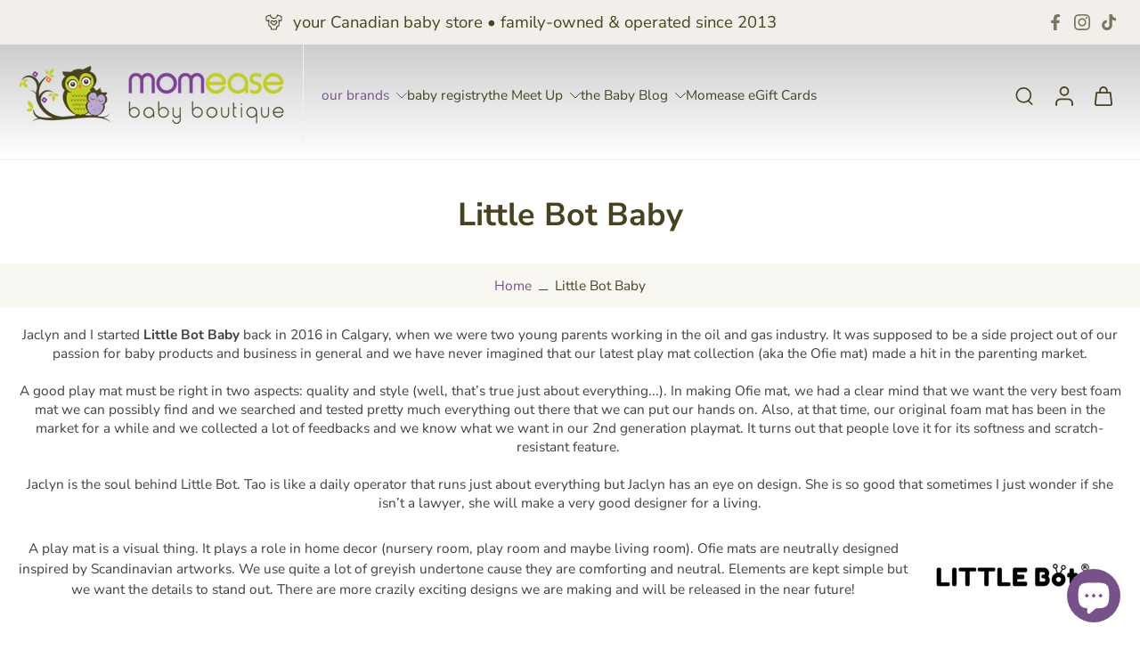

--- FILE ---
content_type: text/html; charset=utf-8
request_url: https://www.momease.ca/collections/little-bot-baby
body_size: 84560
content:
<!doctype html>
<html class="no-js modern-icon-set " lang="en">
  <head>
    <meta charset="utf-8">
    <meta http-equiv="X-UA-Compatible" content="IE=edge">
    <meta name="viewport" content="width=device-width, initial-scale=1.0">
    <meta name="theme-color" content="">
    
      <link rel="canonical" href="https://www.momease.ca/collections/little-bot-baby">
    
<link rel="icon" type="image/png" href="//www.momease.ca/cdn/shop/files/GoDaddyStudioPage-0_104.png?crop=center&height=32&v=1768544461&width=32"><link rel="preconnect" href="https://fonts.shopifycdn.com" crossorigin><title>
      Little Bot Baby Play Mats | Shop Online Canada | Momease Baby Boutique
</title>
    
      <meta name="description" content="Jaclyn and I started Little Bot Baby back in 2016 in Calgary, when we were two young parents working in the oil and gas industry. It was supposed to be a side project out of our passion for baby products and business in general and we have never imagined that our latest play mat collection (aka the Ofie mat) made a hit">
    
    <link href="//www.momease.ca/cdn/shop/t/43/assets/theme.css?v=126382390093225424931768606608" rel="stylesheet" type="text/css" media="all" />
    
    
<link rel="preload" href="//www.momease.ca/cdn/fonts/nunito_sans/nunitosans_n4.0276fe080df0ca4e6a22d9cb55aed3ed5ba6b1da.woff2" as="font" type="font/woff2" crossorigin="anonymous" />
    
    
    

<meta property="og:site_name" content="Momease Baby Boutique">
<meta property="og:url" content="https://www.momease.ca/collections/little-bot-baby">
<meta property="og:title" content="Little Bot Baby Play Mats | Shop Online Canada | Momease Baby Boutique">
<meta property="og:type" content="website">
<meta property="og:description" content="Jaclyn and I started Little Bot Baby back in 2016 in Calgary, when we were two young parents working in the oil and gas industry. It was supposed to be a side project out of our passion for baby products and business in general and we have never imagined that our latest play mat collection (aka the Ofie mat) made a hit"><meta property="og:image" content="http://www.momease.ca/cdn/shop/collections/Screen_Shot_2017-12-04_at_2.02.49_PM_495x_a983f21b-6cf7-4312-a34e-94bdcc30c005.png?v=1602186602">
  <meta property="og:image:secure_url" content="https://www.momease.ca/cdn/shop/collections/Screen_Shot_2017-12-04_at_2.02.49_PM_495x_a983f21b-6cf7-4312-a34e-94bdcc30c005.png?v=1602186602">
  <meta property="og:image:width" content="495">
  <meta property="og:image:height" content="214"><meta name="twitter:card" content="summary_large_image">
<meta name="twitter:title" content="Little Bot Baby Play Mats | Shop Online Canada | Momease Baby Boutique">
<meta name="twitter:description" content="Jaclyn and I started Little Bot Baby back in 2016 in Calgary, when we were two young parents working in the oil and gas industry. It was supposed to be a side project out of our passion for baby products and business in general and we have never imagined that our latest play mat collection (aka the Ofie mat) made a hit">
<style data-shopify>@font-face {
  font-family: "Nunito Sans";
  font-weight: 700;
  font-style: normal;
  font-display: swap;
  src: url("//www.momease.ca/cdn/fonts/nunito_sans/nunitosans_n7.25d963ed46da26098ebeab731e90d8802d989fa5.woff2") format("woff2"),
       url("//www.momease.ca/cdn/fonts/nunito_sans/nunitosans_n7.d32e3219b3d2ec82285d3027bd673efc61a996c8.woff") format("woff");
}

  @font-face {
  font-family: "Nunito Sans";
  font-weight: 400;
  font-style: normal;
  font-display: swap;
  src: url("//www.momease.ca/cdn/fonts/nunito_sans/nunitosans_n4.0276fe080df0ca4e6a22d9cb55aed3ed5ba6b1da.woff2") format("woff2"),
       url("//www.momease.ca/cdn/fonts/nunito_sans/nunitosans_n4.b4964bee2f5e7fd9c3826447e73afe2baad607b7.woff") format("woff");
}

  @font-face {
  font-family: "Nunito Sans";
  font-weight: 400;
  font-style: normal;
  font-display: swap;
  src: url("//www.momease.ca/cdn/fonts/nunito_sans/nunitosans_n4.0276fe080df0ca4e6a22d9cb55aed3ed5ba6b1da.woff2") format("woff2"),
       url("//www.momease.ca/cdn/fonts/nunito_sans/nunitosans_n4.b4964bee2f5e7fd9c3826447e73afe2baad607b7.woff") format("woff");
}

  @font-face {
  font-family: "Nunito Sans";
  font-weight: 600;
  font-style: normal;
  font-display: swap;
  src: url("//www.momease.ca/cdn/fonts/nunito_sans/nunitosans_n6.6e9464eba570101a53130c8130a9e17a8eb55c21.woff2") format("woff2"),
       url("//www.momease.ca/cdn/fonts/nunito_sans/nunitosans_n6.25a0ac0c0a8a26038c7787054dd6058dfbc20fa8.woff") format("woff");
}

  @font-face {
  font-family: "Nunito Sans";
  font-weight: 700;
  font-style: normal;
  font-display: swap;
  src: url("//www.momease.ca/cdn/fonts/nunito_sans/nunitosans_n7.25d963ed46da26098ebeab731e90d8802d989fa5.woff2") format("woff2"),
       url("//www.momease.ca/cdn/fonts/nunito_sans/nunitosans_n7.d32e3219b3d2ec82285d3027bd673efc61a996c8.woff") format("woff");
}


  @font-face {
  font-family: "Nunito Sans";
  font-weight: 700;
  font-style: normal;
  font-display: swap;
  src: url("//www.momease.ca/cdn/fonts/nunito_sans/nunitosans_n7.25d963ed46da26098ebeab731e90d8802d989fa5.woff2") format("woff2"),
       url("//www.momease.ca/cdn/fonts/nunito_sans/nunitosans_n7.d32e3219b3d2ec82285d3027bd673efc61a996c8.woff") format("woff");
}

  @font-face {
  font-family: "Nunito Sans";
  font-weight: 400;
  font-style: italic;
  font-display: swap;
  src: url("//www.momease.ca/cdn/fonts/nunito_sans/nunitosans_i4.6e408730afac1484cf297c30b0e67c86d17fc586.woff2") format("woff2"),
       url("//www.momease.ca/cdn/fonts/nunito_sans/nunitosans_i4.c9b6dcbfa43622b39a5990002775a8381942ae38.woff") format("woff");
}

  @font-face {
  font-family: "Nunito Sans";
  font-weight: 700;
  font-style: italic;
  font-display: swap;
  src: url("//www.momease.ca/cdn/fonts/nunito_sans/nunitosans_i7.8c1124729eec046a321e2424b2acf328c2c12139.woff2") format("woff2"),
       url("//www.momease.ca/cdn/fonts/nunito_sans/nunitosans_i7.af4cda04357273e0996d21184432bcb14651a64d.woff") format("woff");
}
</style>
<style data-shopify>:root,
  *:before {
    --base-font-size: 0.9625rem;
    --font-size-medium-mobile: 0.99rem;
    --font-size-medium: 1.1rem;
    --font-size-small: 0.6875rem;
    --font-size-small-mobile: 0.61875rem;
    --font-size-normal: 0.825rem;
    --font-size-normal-mobile: 0.7425rem;
    --font-size-large: 1.375rem;
    --font-size-large-mobile: 1.2375rem;
    --heading-highlight-font-size: 100%;
    --h1-font-size: 3.825rem;
    --h2-font-size: 2.25rem;
    --h3-font-size: 1.35rem;
    --h4-font-size: 1.2375rem;
    --h5-font-size: 1.125rem;
    --h6-font-size: 1.0125rem;
    --base-font-size-mobile: 0.86625rem;
    --h1-font-size-mobile: 1.9125rem;
    --h2-font-size-mobile: 1.35rem;
    --h3-font-size-mobile: 0.945rem;
    --h4-font-size-mobile: 0.86625rem;
    --h5-font-size-mobile: 0.7875rem;
    --h6-font-size-mobile: 0.70875rem;
    --rating-star-size: 0.77rem;
    --border-radius: 100px;
    --page-width: 1400px;
    --width-countdown: 8.6625rem;
    --font-menu: "Nunito Sans", sans-serif;
    --font-menu-weight: 400;
    --font-menu-style: normal;
    --font-button: "Nunito Sans", sans-serif;
    --font-button-weight: 600;
    --font-button-style: normal;
    --font-body-family: "Nunito Sans", sans-serif;
    --font-body-style: normal;
    --font-body-weight: 400;
    --font-heading-family: "Nunito Sans", sans-serif;
    --font-heading-highlight: "Nunito Sans", sans-serif;
    --font-heading-highlight-style: normal;
    --font-heading-highlight-weight: 700;
    --font-heading-style: normal;
    --font-heading-weight: 700;
    --heading-text-tranform: none;
    --advanced-sections-spacing: 0px;
    --divider-spacing: -0;

    --colors-pulse-speech: 44, 178, 155;
    --image-treatment-overlay: 0, 0, 0;
    --image-treatment-text: 255, 255, 255;
    --colors-line-and-border: 239, 237, 233;
    --colors-line-and-border-base: 239, 237, 233;
    --colors-line-header: 243, 239, 233;
    --colors-line-footer: 232, 228, 222;
    --colors-background: 255, 255, 255;
    --colors-text: 69, 70, 69;
    --colors-heading: 71, 66, 32;
    --colors-heading-base: 71, 66, 32;
    --colors-background-secondary: 248, 247, 242;
    --colors-text-secondary: 71, 66, 32;
    --colors-heading-secondary: 71, 66, 32;
    --colors-text-link: 119, 81, 138;
    --background-color:  255, 255, 255;
    --background-color-header: 255, 255, 255;
    --colors-text-header: 71, 66, 32;
    --background-color-footer: 248, 247, 242;
    --colors-text-footer: 71, 66, 32;
    --colors-heading-footer: 71, 66, 32;
    --colors-text-link-footer: 119, 81, 138;
    --color-error: 169, 0, 0;
    --color-success: 111, 129, 77;
    --colors-price: 71, 66, 32;
    --colors-price-sale: 191, 111, 30;
    --colors-button-text: 255, 255, 255;
    --colors-button: 71, 66, 32;
    --colors-button-text-hover: 255, 255, 255;
    --colors-secondary-button: 71, 66, 32;
    --colors-button-hover: rgb(56, 52, 26);
    --colors-cart: 71, 66, 32;
    --colors-cart-text: 255, 255, 255;
    --colors-icon-rating: 119, 81, 138;
    --colors-transition-arrows: 255, 255, 255;
    --color-highlight: #77518a;
    --background-pagination-slideshow: 40, 41, 40;
    --text-color-pagination-slideshow: 255, 255, 255;
    
      --background-secondary-button: transparent;
      --colors-line-secondary-button: 71, 66, 32;
    
    
    
      --height-parallax: 100%;
    
    
      --image-zoom: 1.05;
    
    --card-product-bg: rgba(0,0,0,0);
    --card-product-padding: 20px;
    --card-product-padding-mobile: 5px;
    --card-product-alignment: left;
    
    --width-scrollbar: 0;
    --card-product-ratio: 100.0%;
    --card-product-img-position:  absolute;
    --card-product-img-height:  0;
    --card-product-img-zoom:  scale(1.1);
    --height-header: 0px;
    --transition-card-loading: 500ms;
    --transition-card-image-hover: 400ms;
    --transition-slideshow: 500ms;
    --transition-image-hover: 500ms;
  }
  .dark,
  .dark *:before {
    --image-treatment-overlay: 0, 0, 0;
    --image-treatment-text: 255, 255, 255;
    --colors-line-and-border: 52, 54, 52;
    --colors-line-and-border-base: 52, 54, 52;
    --colors-line-header: 225, 227, 225;
    --colors-line-footer: 52, 54, 52;
    --colors-background: 40, 41, 40;
    --colors-text: 243, 239, 233;
    --colors-heading: 255, 255, 255;
    --colors-heading-base: 255, 255, 255;
    --background-color: 40, 41, 40;
    --colors-text-link: 119, 81, 138;
    --color-error: 255, 59, 48;
    --color-success: 124, 145, 85;
    --background-color-header: 47, 48, 47;
    --colors-text-header: 248, 247, 242;
    --background-color-footer: 40, 41, 40;
    --colors-text-footer: 225, 227, 225;
    --colors-heading-footer: 250, 250, 250;
    --colors-text-link-footer: 119, 81, 138;
    --colors-price: 255, 255, 255;
    --colors-price-sale: 191, 111, 30;
    --colors-button-text: 71, 66, 32;
    --colors-button: 255, 255, 255;
    --colors-button-text-hover: 255, 255, 255;
    --colors-secondary-button: 255, 255, 255;
    --colors-button-hover: rgb(71, 66, 32);
    --colors-cart: 255, 255, 255;
    --colors-cart-text: 40, 41, 40;
    --colors-background-secondary: 40, 41, 40;
    --colors-text-secondary: 71, 66, 32;
    --colors-heading-secondary: 255, 255, 255;
    --colors-icon-rating: 119, 81, 138;
    --colors-pulse-speech: 44, 178, 155;
    --colors-transition-arrows: 255, 255, 255;
    --color-highlight: #77518a;
    
      --background-secondary-button: transparent;
      --colors-line-secondary-button: 255, 255, 255;
    
    --card-product-bg: rgba(0,0,0,0);
  }
  shopify-accelerated-checkout {
    --shopify-accelerated-checkout-button-border-radius: 100px;
  }
  shopify-accelerated-checkout-cart {
    --shopify-accelerated-checkout-button-border-radius: 100px;
    --shopify-accelerated-checkout-inline-alignment: end;
    --shopify-accelerated-checkout-button-block-size: 48px;
    --shopify-accelerated-checkout-button-inline-size: 48px;
  }
  
    [role="button"],
    [type="button"],
    .button {
      color: rgb(var(--colors-button-text));
    }
    button.button-solid,
    .button.button-solid {
      border: none;
      background-color: rgba(var(--colors-button));
    }
    button.button-disable-effect,
    .button.button-disable-effect,
    .payment-button .shopify-payment-button__button--unbranded {
      color: rgb(var(--colors-button-text));
      background-color: rgba(var(--colors-button));
    }
    .button-action {
      border: none;
      color: rgb(var(--colors-button-text));
      background-color: rgba(var(--colors-button));
    }
  
  [role="button"],
  [type="button"],
  .button {
    direction: ltr;
  }
  .header, .header *::before {
    --colors-text: var(--colors-text-header);
    --colors-heading: var(--colors-text-header);
    --colors-price: var(--colors-text-header);
    --colors-line-and-border: var(--colors-line-header);
  }
  #sticky-header-content .divider {
    --colors-line-and-border: var(--colors-line-header);
  }
  .paginate-slide-image {
    background: rgba(var(--background-pagination-slideshow));
    color: rgba(var(--text-color-pagination-slideshow));
  }

  @media (min-width: 1024px) {
    .paginate-slide-image {
      color: rgba(var(--text-color-pagination-slideshow));
    }
    .paginate-slide-image:hover {
      color: rgba(var(--text-color-pagination-slideshow));
    }
  }

  .section-quick-links,
  .section-quick-links *::before,
  .section-footer,
  .section-footer *::before {
    --colors-text: var(--colors-text-footer);
    --colors-heading: var(--colors-heading-footer);
    --colors-text-link: var(--colors-text-link-footer);
    --colors-line-and-border: var(--colors-line-footer);
  }
  .sticky-header {
    --font-body-weight: 700;
  }

  .scrollbar-horizontal {
    position: relative;
    -ms-overflow-style: none;
  }
  .scrollbar-horizontal::-webkit-scrollbar-track {
    background-color: #ececec;
  }
  .scrollbar-horizontal::-webkit-scrollbar {
    height: 3px;
  }

  .scrollbar-horizontal::-webkit-scrollbar-track {
    -webkit-box-shadow: inset 0 0 0px rgba(0, 0, 0, 0);
  }

  .scrollbar-horizontal::-webkit-scrollbar-thumb {
    visibility: visible;
    background-color: #747474;
  }

  .scrollbar-horizontal::-webkit-scrollbar-thumb:hover {
    background-color: #747474;
  }
  body.scrollbar-body::-webkit-scrollbar{
    width: 3px;
  }
  .scrollbar-body::-webkit-scrollbar-track{
    background: #ececec;
  }
  .scrollbar-horizontal {
    position: relative;
    -ms-overflow-style: none;
  }
  .scrollbar-horizontal::-webkit-scrollbar-track {
    background-color: #ececec;
  }
  .scrollbar-horizontal::-webkit-scrollbar {
    height: 3px;
  }

  .scrollbar-horizontal::-webkit-scrollbar-track {
    -webkit-box-shadow: inset 0 0 0px rgba(0, 0, 0, 0);
  }

  .scrollbar-horizontal::-webkit-scrollbar-thumb {
    visibility: visible;
    background-color: #747474;
  }

  .scrollbar-horizontal::-webkit-scrollbar-thumb:hover {
    background-color: #747474;
  }
  .scrollbar-body::-webkit-scrollbar{
    width: 3px;
  }
  .scrollbar-body::-webkit-scrollbar-track{
    background: #ececec;
  }
  .scrollbar-body.scrollbar-visible:active::-webkit-scrollbar-thumb,
  .scrollbar-body.scrollbar-visible:focus::-webkit-scrollbar-thumb,
  .scrollbar-body.scrollbar-visible:hover::-webkit-scrollbar-thumb {
    background: #747474;
    visibility: visible;
  }
  .scrollbar-body.scrollbar-visible::-webkit-scrollbar-track{
    background: transparent;
  }
  .scrollbar-body.scrollbar-visible::-webkit-scrollbar-thumb{
    background: transparent;
    visibility: visible;
  }
  .scrollbar-body::-webkit-scrollbar-thumb{
    background: #747474;
  }
  .animate-scroll-banner {
    animation: scrollX var(--duration, 10s) linear infinite var(--play-state, running) var(--direction);
  }
  .padding-scrollbar, .padding-scrollbar-header {
    padding-right: min(var(--width-scrollbar), 20px);
  }
  .rtl .padding-scrollbar-header {
    padding-left: min(var(--width-scrollbar), 20px);
    padding-right: 0;
  }
  
    .button.button-outline:not(.not-icon),
    .button.button-solid:not(.not-icon) {
      display: inline-flex;
      align-items: center;
      justify-content: center;
      padding-left: 1rem;
      padding-right: 1rem;
    }
    .card-product .button.button-outline:not(.not-icon), 
    .card-product .button.button-solid:not(.not-icon) {
      display: none;
    }
    .card-product .bottom_atc .button.button-outline:not(.not-icon), 
    .card-product .bottom_atc .button.button-solid:not(.not-icon) {
      display: inline-flex;
      align-items: center;
      justify-content: center;
      padding-left: 1rem;
      padding-right: 1rem;
    }
    @media(min-width: 1024px) {
      .card-product .button.button-outline:not(.not-icon), 
      .card-product .button.button-solid:not(.not-icon) {
        display: inline-flex;
        align-items: center;
        justify-content: center;
        padding-left: 1rem;
        padding-right: 1rem;
      }
    }
    .button-solid .button-icon,
    .button-solid .button-text {
      transition-timing-function: cubic-bezier(0,.71,.4,1);
    }
    .button-solid .button-icon {
      transition: opacity .25s,transform .5s;
    }
    .button-solid .button-text {
      transition: transform .5s;
      transform: translateX(10px);
    }
    button.button-solid.disable-action-btn-animation:disabled:hover .button-text {
      transform: translateX(10px);
    }
    .button-solid:hover .button-text {
      opacity: 1;
      transform: translateX(0px);
    }
    .button-solid:hover .button-icon {
      opacity: 1;
      transform: translateX(5px);
    }
  
  
  .des-block iframe {
    width: 100%;
    height: 100%;
  }
  .toggle-compare  + label span:first-child,
  .toggle-compare:checked + label span:last-child {
    display: block
  }
  .toggle-compare  + label span:last-child,
  .toggle-compare:checked + label span:first-child {
    display: none;
  }
  .card-product:not(.recommendations) {}
  .dark .card-product:not(.recommendations) {background: transparent;}
  .card-product:not(.recommendations) .card-info,
  .card-product:not(.recommendations) .x-variants-data {
    padding-left: 5px;
    padding-right: 5px;
  }
  .card-product:not(.recommendations) .x-variants-separator::before {
    content: var(--tw-content);
    position: absolute;
    width: calc(100% - 2 * 5px);
    top: 0;
    left: 0;
    margin-left: 5px;
    margin-right: 5px;
  }
  .card-product:not(.recommendations) .card-info .x-variants-data
  {
    padding-left: 0;
    padding-right: 0;
  }
  .card-product:not(.recommendations) .card-info .x-variants-separator::before {
    width: 100%;
    margin-left: 0;
    margin-right: 0;
  }
  .card-product-slideshow {
      background: #f8f7f2;}
  .dark .card-product-slideshow {
      background: #282928;}
  button[class*='shopify-payment-button__more-options'] {
    color: rgba(var(--colors-text));
  }
  .group-discount:before,.group-discount:after {
    background-color: rgba(var(--colors-price-sale), 5%);
    content: "";
    position: absolute;
    right: 100%;
    height: 100%;
    top: 0;
    width: 1.25rem;
  }
  .shipping_insurance.group-discount:before,.shipping_insurance.group-discount:after {
    background-color: rgb(var(--colors-background-secondary));
  }
  .group-discount:after {
    left: 100%;
    right: auto;
  }
  @media (min-width: 768px){
    .list-layout .card-product:not(.recommendations) {
      padding-bottom: 0;
    }
    .list-layout .card-product:not(.recommendations) .card-info,
    .list-layout .card-product:not(.recommendations) .x-variants-data{
      padding-left: 0;
      padding-right: 0;
    }
    .list-layout .card-product:not(.recommendations) .x-variants-separator::before {
      width: 100%;
      margin-left: 0;
      margin-right: 0;
    }
    shopify-accelerated-checkout-cart {
    --shopify-accelerated-checkout-button-block-size: 46px;
    --shopify-accelerated-checkout-button-inline-size: 46px;
  }
  }
  @media (min-width: 1024px){
    .group-discount:before,.group-discount:after {
       width: 0;
    }
    .payment-button .shopify-payment-button__button--unbranded {
      color: rgb(var(--colors-button-text));
      background: rgba(var(--colors-button));
    }
    .card-product:not(.recommendations) .card-info,
    .card-product:not(.recommendations) .x-variants-data {
      padding-left: 20px;
      padding-right: 20px;
    }
    .card-product:not(.recommendations) .x-variants-separator::before {
      width: calc(100% - 2 * 20px);
      margin-left: 20px;
      margin-right: 20px;
    }
    [role="button"],
    [type="button"],
    .button {
      color: rgba(var(--colors-button-text));
    }
    button.button-solid,
    .button.button-solid {
      border: none;
      box-shadow: none;
      color: rgb(var(--colors-button-text));
      background-color: rgba(var(--colors-button));
      overflow: hidden;
      background-origin: border-box;
    }
    button.button-solid:hover,
    .button.button-solid:hover {
      
        transition-duration: 0.2s;
      
      transition-property: background-color;
      background-color: var(--colors-button-hover);
      color: rgba(var(--colors-button-text-hover));
      background-origin: border-box;
    }
    .button-action {
      border: none;
      color: rgba(var(--colors-button-text-hover));
      background-color: var(--colors-button-hover);
    }
    button.button-disable-effect,
    .button.button-disable-effect {
      color: rgb(var(--colors-button-text));
      background-color: rgba(var(--colors-button));
    }
    button.button-disable-effect:hover,
    .button.button-disable-effect:hover {
      color: rgba(var(--colors-button-text-hover));
      background-color: var(--colors-button-hover);
    }
    
    
  }
  .inventory-low-stock-status {
    
      --stock-color: rgba(191, 111, 30);
    
      color: var(--stock-color);
    }
  .dark .inventory-low-stock-status {
    
      --stock-color: rgba(191, 111, 30);
    
  }
  .inventory-in-stock-status {
    
      --stock-color: rgba(119, 81, 138);
    
      color: var(--stock-color);
  }
  .dark .inventory-in-stock-status {
    
      --stock-color: rgba(111, 129, 77);
    
  }
  .inventory-out-of-stock-status {
    
      --stock-color: rgba(71, 66, 32);
    
      color: var(--stock-color);
  }
  .dark .inventory-out-of-stock-status {
    
      --stock-color: rgba(71, 66, 32);
    
  }
  .inventory-status {
    background-color: var(--stock-color);
  }
  .card-testimonial {
      background: #f8f7f2;}
  .dark .card-testimonial {
      background: #282928;}div[data-block-handle="featured_carousel"] {
      width: 100%;
      direction: ltr;
    }/* App Shopify Subscription */
  .shopify_subscriptions_app_policy a {
    position: relative;
    margin-top: .5rem;
    margin-bottom: .5rem;
    color: rgba(var(--colors-text-link)) !important;
    text-decoration-thickness: 1px;
    background: linear-gradient(to right, rgba(0, 0, 0, 0), rgba(0, 0, 0, 0)), linear-gradient(to right, rgba(var(--colors-text-link), 1), rgba(var(--colors-text-link), 1), rgba(var(--colors-text-link), 1));
    background-size: 100% 0.1em, 0 0.1em;
    background-position: 100% 100%,100% 100%;
    background-repeat: no-repeat;
    transition: background-size 250ms;
  }
  .shopify_subscriptions_app_policy:after {
    clear: both;
    content: var(--tw-content);
    display: block;
  }
  @media (min-width: 1024px) {
    .shopify_subscriptions_app_policy a:hover {
      background-size: 0 .1em, 100% .1em;
      background-position: 100% 100%, 0% 100%;
    }
  }

  /* Recurpay Subscription App */
  #recurpay-account-widget {
    margin-top: 1rem;
  }
  .rtl .recurpay__widget .recurpay__group_frequency .recurpay__frequency_label_title {
    padding-right: 10px;
    right: 0.25rem;
  }
  .rtl .recurpay__widget .recurpay__group_title {
    text-align: right;
    margin-right: 0;
    margin-left: 0.5em;
  }
  .rtl .recurpay__widget .recurpay__group_subtitle {
    text-align: right;
  }
  .rtl .recurpay__widget .recurpay__description {
    text-align: right;
  }
  .rtl .recurpay__widget .recurpay__radio_group {
    margin-right: 0;
    margin-left: 10px;
  }
  .rtl .recurpay__widget .recurpay__offer_saving_message {
    padding-right: 10px;
    padding-left: 0;
  }
  .rtl .recurpay__widget .recurpay__offer_wrapper svg {
    margin-right: 0;
    margin-left: 10px;
  }
  .rtl .recurpay__widget .recurpay__group_frequency .recurpay__frequency_label_title:before {
    left: 0.5em;
    margin-right: -50%;
    right: auto;
    margin-left: 0
  }
  .rtl .recurpay__widget .recurpay__group_frequency .recurpay__frequency_label_title:after {
    right: 0.5em;
    left: auto;
    margin-left: 0;
  }
  .rtl .upgrade-subscription-cart .upgrade-icon-wrapper {
    text-align: right;
  }

  /* Seal Subscriptions */
  .sls-widget-branding {
    z-index: 20 !important;
  }
  .card .sealsubs-target-element, .card-product-fbt .sealsubs-target-element {
    display: none !important;
  }
  .seal-portal-link a {
    position: relative;
    margin-top: .5rem;
    margin-bottom: .5rem;
    color: rgba(var(--colors-text-link)) !important;
    text-decoration-thickness: 1px;
    background: linear-gradient(to right, rgba(0, 0, 0, 0), rgba(0, 0, 0, 0)), linear-gradient(to right, rgba(var(--colors-text-link), 1), rgba(var(--colors-text-link), 1), rgba(var(--colors-text-link), 1));
    background-size: 100% 0.1em, 0 0.1em;
    background-position: 100% 100%,100% 100%;
    background-repeat: no-repeat;
    transition: background-size 250ms;
  }
  .seal-portal-link:after {
    clear: both;
    content: var(--tw-content);
    display: block;
  }
  @media (min-width: 1024px) {
    .seal-portal-link a:hover {
      background-size: 0 .1em, 100% .1em;
      background-position: 100% 100%, 0% 100%;
    }
  }
  .rtl .sealsubs-container {
    text-align: right;
  }
  .x-card-title {
    font-size: 0.9rem;
    font-family: var(--font-heading-family);
    font-weight: var(--font-heading-weight);
  }
  .x-card-price, .x-card-price-init {
    font-size: 0.9rem;
    font-family: var(--font-body-family);
    font-weight: var(--font-body-weight);
  }
  @media (min-width: 768px) {
    .x-card-title {
      font-size: 1.0rem;
    }
    .x-card-price, .x-card-price-init {
      font-size: 1.0rem;
    }
  }
  .back{
    position: absolute;
    top: 50%;
    left: 50%;
    white-space: nowrap;
    opacity: 0;
    transform: translate(-50%, -50%) translateY(100%) translateZ(0);
    transition-behavior: normal, normal;
    transition-duration: 0.6s, 0.6s;
    transition-timing-function: cubic-bezier(0.165, 0.84, 0.44, 1), cubic-bezier(0.165, 0.84, 0.44, 1);
    transition-delay: 0s, 0s;
    transition-property: transform, opacity;
  }
  .front{
    transform: translateZ(0);
    transition-behavior: normal, normal;
    transition-duration: 0.6s, 0.6s;
    transition-timing-function: cubic-bezier(0.165, 0.84, 0.44, 1), cubic-bezier(0.165, 0.84, 0.44, 1);
    transition-delay: 0s, 0s;
    transition-property: transform, opacity;
    border-bottom: 1px solid transparent;
  }
  .flip-container:hover .front{
    opacity: 0;
    transform: translateY(-100%) translateZ(0);
  }
  .flip-container:hover .back{
    opacity: 1;
    transform: translate(-50%, -50%) translateY(0%) translateZ(0);
    border-bottom: 1px solid rgba(var(--colors-text-link));
  }
  .dbtap-overlay{
    display: none
  }
  @media (max-width: 1024px) and (pointer: coarse) and (hover: none) {
    .dbtap-overlay{
      display: block
    }
  }
  .swatch-count-small {
    min-height: 28px;
    min-width: 28px;
  }
  .swatch-count-medium {
    min-height: 32px;
    min-width: 32px;
  }
  .swatch-count-large {
    min-height: 38px;
    min-width: 38px;
  }</style>
    
    <script>window.performance && window.performance.mark && window.performance.mark('shopify.content_for_header.start');</script><meta name="google-site-verification" content="T8dX69-lCPKKob9BT5FTsoRFN_JWdi1LMVjr0botpvE">
<meta name="google-site-verification" content="AGpbw9hYNq8nnErZ6SCgw04Z-iLd2cjI2ly-71TYMrI">
<meta name="facebook-domain-verification" content="57s9g13814mgx965d0e66oc54coatn">
<meta id="shopify-digital-wallet" name="shopify-digital-wallet" content="/2201670/digital_wallets/dialog">
<meta name="shopify-checkout-api-token" content="e4a097ecb38b4a322cf62c156a70d365">
<meta id="in-context-paypal-metadata" data-shop-id="2201670" data-venmo-supported="false" data-environment="production" data-locale="en_US" data-paypal-v4="true" data-currency="CAD">
<link rel="alternate" type="application/atom+xml" title="Feed" href="/collections/little-bot-baby.atom" />
<link rel="alternate" type="application/json+oembed" href="https://www.momease.ca/collections/little-bot-baby.oembed">
<script async="async" src="/checkouts/internal/preloads.js?locale=en-CA"></script>
<link rel="preconnect" href="https://shop.app" crossorigin="anonymous">
<script async="async" src="https://shop.app/checkouts/internal/preloads.js?locale=en-CA&shop_id=2201670" crossorigin="anonymous"></script>
<script id="apple-pay-shop-capabilities" type="application/json">{"shopId":2201670,"countryCode":"CA","currencyCode":"CAD","merchantCapabilities":["supports3DS"],"merchantId":"gid:\/\/shopify\/Shop\/2201670","merchantName":"Momease Baby Boutique","requiredBillingContactFields":["postalAddress","email","phone"],"requiredShippingContactFields":["postalAddress","email","phone"],"shippingType":"shipping","supportedNetworks":["visa","masterCard","interac"],"total":{"type":"pending","label":"Momease Baby Boutique","amount":"1.00"},"shopifyPaymentsEnabled":true,"supportsSubscriptions":true}</script>
<script id="shopify-features" type="application/json">{"accessToken":"e4a097ecb38b4a322cf62c156a70d365","betas":["rich-media-storefront-analytics"],"domain":"www.momease.ca","predictiveSearch":true,"shopId":2201670,"locale":"en"}</script>
<script>var Shopify = Shopify || {};
Shopify.shop = "momease.myshopify.com";
Shopify.locale = "en";
Shopify.currency = {"active":"CAD","rate":"1.0"};
Shopify.country = "CA";
Shopify.theme = {"name":"Eurus Swirl - Updated JAN 16 2026","id":176243376292,"schema_name":"Eurus","schema_version":"9.7.1","theme_store_id":2048,"role":"main"};
Shopify.theme.handle = "null";
Shopify.theme.style = {"id":null,"handle":null};
Shopify.cdnHost = "www.momease.ca/cdn";
Shopify.routes = Shopify.routes || {};
Shopify.routes.root = "/";</script>
<script type="module">!function(o){(o.Shopify=o.Shopify||{}).modules=!0}(window);</script>
<script>!function(o){function n(){var o=[];function n(){o.push(Array.prototype.slice.apply(arguments))}return n.q=o,n}var t=o.Shopify=o.Shopify||{};t.loadFeatures=n(),t.autoloadFeatures=n()}(window);</script>
<script>
  window.ShopifyPay = window.ShopifyPay || {};
  window.ShopifyPay.apiHost = "shop.app\/pay";
  window.ShopifyPay.redirectState = null;
</script>
<script id="shop-js-analytics" type="application/json">{"pageType":"collection"}</script>
<script defer="defer" async type="module" src="//www.momease.ca/cdn/shopifycloud/shop-js/modules/v2/client.init-shop-cart-sync_BdyHc3Nr.en.esm.js"></script>
<script defer="defer" async type="module" src="//www.momease.ca/cdn/shopifycloud/shop-js/modules/v2/chunk.common_Daul8nwZ.esm.js"></script>
<script type="module">
  await import("//www.momease.ca/cdn/shopifycloud/shop-js/modules/v2/client.init-shop-cart-sync_BdyHc3Nr.en.esm.js");
await import("//www.momease.ca/cdn/shopifycloud/shop-js/modules/v2/chunk.common_Daul8nwZ.esm.js");

  window.Shopify.SignInWithShop?.initShopCartSync?.({"fedCMEnabled":true,"windoidEnabled":true});

</script>
<script>
  window.Shopify = window.Shopify || {};
  if (!window.Shopify.featureAssets) window.Shopify.featureAssets = {};
  window.Shopify.featureAssets['shop-js'] = {"shop-cart-sync":["modules/v2/client.shop-cart-sync_QYOiDySF.en.esm.js","modules/v2/chunk.common_Daul8nwZ.esm.js"],"init-fed-cm":["modules/v2/client.init-fed-cm_DchLp9rc.en.esm.js","modules/v2/chunk.common_Daul8nwZ.esm.js"],"shop-button":["modules/v2/client.shop-button_OV7bAJc5.en.esm.js","modules/v2/chunk.common_Daul8nwZ.esm.js"],"init-windoid":["modules/v2/client.init-windoid_DwxFKQ8e.en.esm.js","modules/v2/chunk.common_Daul8nwZ.esm.js"],"shop-cash-offers":["modules/v2/client.shop-cash-offers_DWtL6Bq3.en.esm.js","modules/v2/chunk.common_Daul8nwZ.esm.js","modules/v2/chunk.modal_CQq8HTM6.esm.js"],"shop-toast-manager":["modules/v2/client.shop-toast-manager_CX9r1SjA.en.esm.js","modules/v2/chunk.common_Daul8nwZ.esm.js"],"init-shop-email-lookup-coordinator":["modules/v2/client.init-shop-email-lookup-coordinator_UhKnw74l.en.esm.js","modules/v2/chunk.common_Daul8nwZ.esm.js"],"pay-button":["modules/v2/client.pay-button_DzxNnLDY.en.esm.js","modules/v2/chunk.common_Daul8nwZ.esm.js"],"avatar":["modules/v2/client.avatar_BTnouDA3.en.esm.js"],"init-shop-cart-sync":["modules/v2/client.init-shop-cart-sync_BdyHc3Nr.en.esm.js","modules/v2/chunk.common_Daul8nwZ.esm.js"],"shop-login-button":["modules/v2/client.shop-login-button_D8B466_1.en.esm.js","modules/v2/chunk.common_Daul8nwZ.esm.js","modules/v2/chunk.modal_CQq8HTM6.esm.js"],"init-customer-accounts-sign-up":["modules/v2/client.init-customer-accounts-sign-up_C8fpPm4i.en.esm.js","modules/v2/client.shop-login-button_D8B466_1.en.esm.js","modules/v2/chunk.common_Daul8nwZ.esm.js","modules/v2/chunk.modal_CQq8HTM6.esm.js"],"init-shop-for-new-customer-accounts":["modules/v2/client.init-shop-for-new-customer-accounts_CVTO0Ztu.en.esm.js","modules/v2/client.shop-login-button_D8B466_1.en.esm.js","modules/v2/chunk.common_Daul8nwZ.esm.js","modules/v2/chunk.modal_CQq8HTM6.esm.js"],"init-customer-accounts":["modules/v2/client.init-customer-accounts_dRgKMfrE.en.esm.js","modules/v2/client.shop-login-button_D8B466_1.en.esm.js","modules/v2/chunk.common_Daul8nwZ.esm.js","modules/v2/chunk.modal_CQq8HTM6.esm.js"],"shop-follow-button":["modules/v2/client.shop-follow-button_CkZpjEct.en.esm.js","modules/v2/chunk.common_Daul8nwZ.esm.js","modules/v2/chunk.modal_CQq8HTM6.esm.js"],"lead-capture":["modules/v2/client.lead-capture_BntHBhfp.en.esm.js","modules/v2/chunk.common_Daul8nwZ.esm.js","modules/v2/chunk.modal_CQq8HTM6.esm.js"],"checkout-modal":["modules/v2/client.checkout-modal_CfxcYbTm.en.esm.js","modules/v2/chunk.common_Daul8nwZ.esm.js","modules/v2/chunk.modal_CQq8HTM6.esm.js"],"shop-login":["modules/v2/client.shop-login_Da4GZ2H6.en.esm.js","modules/v2/chunk.common_Daul8nwZ.esm.js","modules/v2/chunk.modal_CQq8HTM6.esm.js"],"payment-terms":["modules/v2/client.payment-terms_MV4M3zvL.en.esm.js","modules/v2/chunk.common_Daul8nwZ.esm.js","modules/v2/chunk.modal_CQq8HTM6.esm.js"]};
</script>
<script>(function() {
  var isLoaded = false;
  function asyncLoad() {
    if (isLoaded) return;
    isLoaded = true;
    var urls = ["https:\/\/s3-us-west-2.amazonaws.com\/da-restock\/da-restock.js?shop=momease.myshopify.com","https:\/\/js.smile.io\/v1\/smile-shopify.js?shop=momease.myshopify.com","https:\/\/s1.staq-cdn.com\/appointly\/api\/js\/2201670\/main.js?sId=2201670\u0026v=1C99W7NFNDR2SFKY9TGTCG6Y\u0026shop=momease.myshopify.com"];
    for (var i = 0; i < urls.length; i++) {
      var s = document.createElement('script');
      s.type = 'text/javascript';
      s.async = true;
      s.src = urls[i];
      var x = document.getElementsByTagName('script')[0];
      x.parentNode.insertBefore(s, x);
    }
  };
  if(window.attachEvent) {
    window.attachEvent('onload', asyncLoad);
  } else {
    window.addEventListener('load', asyncLoad, false);
  }
})();</script>
<script id="__st">var __st={"a":2201670,"offset":-28800,"reqid":"9f546184-f33b-436e-bf27-5c85126624b8-1768949608","pageurl":"www.momease.ca\/collections\/little-bot-baby","u":"ff2e468eea17","p":"collection","rtyp":"collection","rid":225825980580};</script>
<script>window.ShopifyPaypalV4VisibilityTracking = true;</script>
<script id="captcha-bootstrap">!function(){'use strict';const t='contact',e='account',n='new_comment',o=[[t,t],['blogs',n],['comments',n],[t,'customer']],c=[[e,'customer_login'],[e,'guest_login'],[e,'recover_customer_password'],[e,'create_customer']],r=t=>t.map((([t,e])=>`form[action*='/${t}']:not([data-nocaptcha='true']) input[name='form_type'][value='${e}']`)).join(','),a=t=>()=>t?[...document.querySelectorAll(t)].map((t=>t.form)):[];function s(){const t=[...o],e=r(t);return a(e)}const i='password',u='form_key',d=['recaptcha-v3-token','g-recaptcha-response','h-captcha-response',i],f=()=>{try{return window.sessionStorage}catch{return}},m='__shopify_v',_=t=>t.elements[u];function p(t,e,n=!1){try{const o=window.sessionStorage,c=JSON.parse(o.getItem(e)),{data:r}=function(t){const{data:e,action:n}=t;return t[m]||n?{data:e,action:n}:{data:t,action:n}}(c);for(const[e,n]of Object.entries(r))t.elements[e]&&(t.elements[e].value=n);n&&o.removeItem(e)}catch(o){console.error('form repopulation failed',{error:o})}}const l='form_type',E='cptcha';function T(t){t.dataset[E]=!0}const w=window,h=w.document,L='Shopify',v='ce_forms',y='captcha';let A=!1;((t,e)=>{const n=(g='f06e6c50-85a8-45c8-87d0-21a2b65856fe',I='https://cdn.shopify.com/shopifycloud/storefront-forms-hcaptcha/ce_storefront_forms_captcha_hcaptcha.v1.5.2.iife.js',D={infoText:'Protected by hCaptcha',privacyText:'Privacy',termsText:'Terms'},(t,e,n)=>{const o=w[L][v],c=o.bindForm;if(c)return c(t,g,e,D).then(n);var r;o.q.push([[t,g,e,D],n]),r=I,A||(h.body.append(Object.assign(h.createElement('script'),{id:'captcha-provider',async:!0,src:r})),A=!0)});var g,I,D;w[L]=w[L]||{},w[L][v]=w[L][v]||{},w[L][v].q=[],w[L][y]=w[L][y]||{},w[L][y].protect=function(t,e){n(t,void 0,e),T(t)},Object.freeze(w[L][y]),function(t,e,n,w,h,L){const[v,y,A,g]=function(t,e,n){const i=e?o:[],u=t?c:[],d=[...i,...u],f=r(d),m=r(i),_=r(d.filter((([t,e])=>n.includes(e))));return[a(f),a(m),a(_),s()]}(w,h,L),I=t=>{const e=t.target;return e instanceof HTMLFormElement?e:e&&e.form},D=t=>v().includes(t);t.addEventListener('submit',(t=>{const e=I(t);if(!e)return;const n=D(e)&&!e.dataset.hcaptchaBound&&!e.dataset.recaptchaBound,o=_(e),c=g().includes(e)&&(!o||!o.value);(n||c)&&t.preventDefault(),c&&!n&&(function(t){try{if(!f())return;!function(t){const e=f();if(!e)return;const n=_(t);if(!n)return;const o=n.value;o&&e.removeItem(o)}(t);const e=Array.from(Array(32),(()=>Math.random().toString(36)[2])).join('');!function(t,e){_(t)||t.append(Object.assign(document.createElement('input'),{type:'hidden',name:u})),t.elements[u].value=e}(t,e),function(t,e){const n=f();if(!n)return;const o=[...t.querySelectorAll(`input[type='${i}']`)].map((({name:t})=>t)),c=[...d,...o],r={};for(const[a,s]of new FormData(t).entries())c.includes(a)||(r[a]=s);n.setItem(e,JSON.stringify({[m]:1,action:t.action,data:r}))}(t,e)}catch(e){console.error('failed to persist form',e)}}(e),e.submit())}));const S=(t,e)=>{t&&!t.dataset[E]&&(n(t,e.some((e=>e===t))),T(t))};for(const o of['focusin','change'])t.addEventListener(o,(t=>{const e=I(t);D(e)&&S(e,y())}));const B=e.get('form_key'),M=e.get(l),P=B&&M;t.addEventListener('DOMContentLoaded',(()=>{const t=y();if(P)for(const e of t)e.elements[l].value===M&&p(e,B);[...new Set([...A(),...v().filter((t=>'true'===t.dataset.shopifyCaptcha))])].forEach((e=>S(e,t)))}))}(h,new URLSearchParams(w.location.search),n,t,e,['guest_login'])})(!0,!0)}();</script>
<script integrity="sha256-4kQ18oKyAcykRKYeNunJcIwy7WH5gtpwJnB7kiuLZ1E=" data-source-attribution="shopify.loadfeatures" defer="defer" src="//www.momease.ca/cdn/shopifycloud/storefront/assets/storefront/load_feature-a0a9edcb.js" crossorigin="anonymous"></script>
<script crossorigin="anonymous" defer="defer" src="//www.momease.ca/cdn/shopifycloud/storefront/assets/shopify_pay/storefront-65b4c6d7.js?v=20250812"></script>
<script data-source-attribution="shopify.dynamic_checkout.dynamic.init">var Shopify=Shopify||{};Shopify.PaymentButton=Shopify.PaymentButton||{isStorefrontPortableWallets:!0,init:function(){window.Shopify.PaymentButton.init=function(){};var t=document.createElement("script");t.src="https://www.momease.ca/cdn/shopifycloud/portable-wallets/latest/portable-wallets.en.js",t.type="module",document.head.appendChild(t)}};
</script>
<script data-source-attribution="shopify.dynamic_checkout.buyer_consent">
  function portableWalletsHideBuyerConsent(e){var t=document.getElementById("shopify-buyer-consent"),n=document.getElementById("shopify-subscription-policy-button");t&&n&&(t.classList.add("hidden"),t.setAttribute("aria-hidden","true"),n.removeEventListener("click",e))}function portableWalletsShowBuyerConsent(e){var t=document.getElementById("shopify-buyer-consent"),n=document.getElementById("shopify-subscription-policy-button");t&&n&&(t.classList.remove("hidden"),t.removeAttribute("aria-hidden"),n.addEventListener("click",e))}window.Shopify?.PaymentButton&&(window.Shopify.PaymentButton.hideBuyerConsent=portableWalletsHideBuyerConsent,window.Shopify.PaymentButton.showBuyerConsent=portableWalletsShowBuyerConsent);
</script>
<script data-source-attribution="shopify.dynamic_checkout.cart.bootstrap">document.addEventListener("DOMContentLoaded",(function(){function t(){return document.querySelector("shopify-accelerated-checkout-cart, shopify-accelerated-checkout")}if(t())Shopify.PaymentButton.init();else{new MutationObserver((function(e,n){t()&&(Shopify.PaymentButton.init(),n.disconnect())})).observe(document.body,{childList:!0,subtree:!0})}}));
</script>
<link id="shopify-accelerated-checkout-styles" rel="stylesheet" media="screen" href="https://www.momease.ca/cdn/shopifycloud/portable-wallets/latest/accelerated-checkout-backwards-compat.css" crossorigin="anonymous">
<style id="shopify-accelerated-checkout-cart">
        #shopify-buyer-consent {
  margin-top: 1em;
  display: inline-block;
  width: 100%;
}

#shopify-buyer-consent.hidden {
  display: none;
}

#shopify-subscription-policy-button {
  background: none;
  border: none;
  padding: 0;
  text-decoration: underline;
  font-size: inherit;
  cursor: pointer;
}

#shopify-subscription-policy-button::before {
  box-shadow: none;
}

      </style>

<script>window.performance && window.performance.mark && window.performance.mark('shopify.content_for_header.end');</script>
    

    

    <style data-shopify>
      body {
        /* INP mobile */
        touch-action: manipulation;
      }
      @font-face {
  font-family: "Nunito Sans";
  font-weight: 400;
  font-style: normal;
  font-display: swap;
  src: url("//www.momease.ca/cdn/fonts/nunito_sans/nunitosans_n4.0276fe080df0ca4e6a22d9cb55aed3ed5ba6b1da.woff2") format("woff2"),
       url("//www.momease.ca/cdn/fonts/nunito_sans/nunitosans_n4.b4964bee2f5e7fd9c3826447e73afe2baad607b7.woff") format("woff");
}

    </style>

    <script id='merchantWidgetScript' src="https://www.gstatic.com/shopping/merchant/merchantwidget.js" defer></script>

<script type="text/javascript">

  merchantWidgetScript.addEventListener('load', function () {

    merchantwidget.start({

      sideMargin: 21,

      bottomMargin: 80,

      mobileSideMargin: 32,

      mobileBottomMargin: 80

    });

  });

</script>

  <!-- BEGIN app block: shopify://apps/judge-me-reviews/blocks/judgeme_core/61ccd3b1-a9f2-4160-9fe9-4fec8413e5d8 --><!-- Start of Judge.me Core -->






<link rel="dns-prefetch" href="https://cdnwidget.judge.me">
<link rel="dns-prefetch" href="https://cdn.judge.me">
<link rel="dns-prefetch" href="https://cdn1.judge.me">
<link rel="dns-prefetch" href="https://api.judge.me">

<script data-cfasync='false' class='jdgm-settings-script'>window.jdgmSettings={"pagination":5,"disable_web_reviews":false,"badge_no_review_text":"No reviews","badge_n_reviews_text":"{{ n }} review/reviews","hide_badge_preview_if_no_reviews":true,"badge_hide_text":false,"enforce_center_preview_badge":false,"widget_title":"Customer Reviews","widget_open_form_text":"Write a review","widget_close_form_text":"Cancel review","widget_refresh_page_text":"Refresh page","widget_summary_text":"Based on {{ number_of_reviews }} review/reviews","widget_no_review_text":"Be the first to write a review","widget_name_field_text":"Display name","widget_verified_name_field_text":"Verified Name (public)","widget_name_placeholder_text":"Display name","widget_required_field_error_text":"This field is required.","widget_email_field_text":"Email address","widget_verified_email_field_text":"Verified Email (private, can not be edited)","widget_email_placeholder_text":"Your email address","widget_email_field_error_text":"Please enter a valid email address.","widget_rating_field_text":"Rating","widget_review_title_field_text":"Review Title","widget_review_title_placeholder_text":"Give your review a title","widget_review_body_field_text":"Review content","widget_review_body_placeholder_text":"Start writing here...","widget_pictures_field_text":"Picture/Video (optional)","widget_submit_review_text":"Submit Review","widget_submit_verified_review_text":"Submit Verified Review","widget_submit_success_msg_with_auto_publish":"Thank you! Please refresh the page in a few moments to see your review. You can remove or edit your review by logging into \u003ca href='https://judge.me/login' target='_blank' rel='nofollow noopener'\u003eJudge.me\u003c/a\u003e","widget_submit_success_msg_no_auto_publish":"Thank you! Your review will be published as soon as it is approved by the shop admin. You can remove or edit your review by logging into \u003ca href='https://judge.me/login' target='_blank' rel='nofollow noopener'\u003eJudge.me\u003c/a\u003e","widget_show_default_reviews_out_of_total_text":"Showing {{ n_reviews_shown }} out of {{ n_reviews }} reviews.","widget_show_all_link_text":"Show all","widget_show_less_link_text":"Show less","widget_author_said_text":"{{ reviewer_name }} said:","widget_days_text":"{{ n }} days ago","widget_weeks_text":"{{ n }} week/weeks ago","widget_months_text":"{{ n }} month/months ago","widget_years_text":"{{ n }} year/years ago","widget_yesterday_text":"Yesterday","widget_today_text":"Today","widget_replied_text":"\u003e\u003e {{ shop_name }} replied:","widget_read_more_text":"Read more","widget_reviewer_name_as_initial":"last_initial","widget_rating_filter_color":"#77518A","widget_rating_filter_see_all_text":"See all reviews","widget_sorting_most_recent_text":"Most Recent","widget_sorting_highest_rating_text":"Highest Rating","widget_sorting_lowest_rating_text":"Lowest Rating","widget_sorting_with_pictures_text":"Only Pictures","widget_sorting_most_helpful_text":"Most Helpful","widget_open_question_form_text":"Ask a question","widget_reviews_subtab_text":"Reviews","widget_questions_subtab_text":"Questions","widget_question_label_text":"Question","widget_answer_label_text":"Answer","widget_question_placeholder_text":"Write your question here","widget_submit_question_text":"Submit Question","widget_question_submit_success_text":"Thank you for your question! We will notify you once it gets answered.","verified_badge_text":"Verified","verified_badge_bg_color":"","verified_badge_text_color":"","verified_badge_placement":"left-of-reviewer-name","widget_review_max_height":3,"widget_hide_border":false,"widget_social_share":false,"widget_thumb":false,"widget_review_location_show":false,"widget_location_format":"","all_reviews_include_out_of_store_products":true,"all_reviews_out_of_store_text":"(out of store)","all_reviews_pagination":100,"all_reviews_product_name_prefix_text":"about","enable_review_pictures":true,"enable_question_anwser":false,"widget_theme":"align","review_date_format":"mm/dd/yyyy","default_sort_method":"highest-rating","widget_product_reviews_subtab_text":"Product Reviews","widget_shop_reviews_subtab_text":"Shop Reviews","widget_other_products_reviews_text":"Reviews for other products","widget_store_reviews_subtab_text":"Store reviews","widget_no_store_reviews_text":"This store hasn't received any reviews yet","widget_web_restriction_product_reviews_text":"This product hasn't received any reviews yet","widget_no_items_text":"No items found","widget_show_more_text":"Show more","widget_write_a_store_review_text":"Write a Store Review","widget_other_languages_heading":"Reviews in Other Languages","widget_translate_review_text":"Translate review to {{ language }}","widget_translating_review_text":"Translating...","widget_show_original_translation_text":"Show original ({{ language }})","widget_translate_review_failed_text":"Review couldn't be translated.","widget_translate_review_retry_text":"Retry","widget_translate_review_try_again_later_text":"Try again later","show_product_url_for_grouped_product":false,"widget_sorting_pictures_first_text":"Pictures First","show_pictures_on_all_rev_page_mobile":false,"show_pictures_on_all_rev_page_desktop":false,"floating_tab_hide_mobile_install_preference":false,"floating_tab_button_name":"★ Reviews","floating_tab_title":"Let customers speak for us","floating_tab_button_color":"","floating_tab_button_background_color":"","floating_tab_url":"","floating_tab_url_enabled":false,"floating_tab_tab_style":"text","all_reviews_text_badge_text":"Customers rate us {{ shop.metafields.judgeme.all_reviews_rating | round: 1 }}/5 based on {{ shop.metafields.judgeme.all_reviews_count }} reviews.","all_reviews_text_badge_text_branded_style":"{{ shop.metafields.judgeme.all_reviews_rating | round: 1 }} out of 5 stars based on {{ shop.metafields.judgeme.all_reviews_count }} reviews","is_all_reviews_text_badge_a_link":false,"show_stars_for_all_reviews_text_badge":false,"all_reviews_text_badge_url":"","all_reviews_text_style":"branded","all_reviews_text_color_style":"judgeme_brand_color","all_reviews_text_color":"#108474","all_reviews_text_show_jm_brand":false,"featured_carousel_show_header":true,"featured_carousel_title":"our customers speak for us","testimonials_carousel_title":"Customers are saying","videos_carousel_title":"Real customer stories","cards_carousel_title":"Customers are saying","featured_carousel_count_text":"from {{ n }} reviews","featured_carousel_add_link_to_all_reviews_page":false,"featured_carousel_url":"","featured_carousel_show_images":true,"featured_carousel_autoslide_interval":5,"featured_carousel_arrows_on_the_sides":false,"featured_carousel_height":250,"featured_carousel_width":80,"featured_carousel_image_size":0,"featured_carousel_image_height":250,"featured_carousel_arrow_color":"#F2EFEA","verified_count_badge_style":"branded","verified_count_badge_orientation":"horizontal","verified_count_badge_color_style":"judgeme_brand_color","verified_count_badge_color":"#108474","is_verified_count_badge_a_link":false,"verified_count_badge_url":"","verified_count_badge_show_jm_brand":true,"widget_rating_preset_default":5,"widget_first_sub_tab":"product-reviews","widget_show_histogram":true,"widget_histogram_use_custom_color":true,"widget_pagination_use_custom_color":true,"widget_star_use_custom_color":false,"widget_verified_badge_use_custom_color":false,"widget_write_review_use_custom_color":false,"picture_reminder_submit_button":"Upload Pictures","enable_review_videos":false,"mute_video_by_default":false,"widget_sorting_videos_first_text":"Videos First","widget_review_pending_text":"Pending","featured_carousel_items_for_large_screen":3,"social_share_options_order":"Facebook,Twitter","remove_microdata_snippet":true,"disable_json_ld":false,"enable_json_ld_products":false,"preview_badge_show_question_text":false,"preview_badge_no_question_text":"No questions","preview_badge_n_question_text":"{{ number_of_questions }} question/questions","qa_badge_show_icon":false,"qa_badge_position":"same-row","remove_judgeme_branding":false,"widget_add_search_bar":false,"widget_search_bar_placeholder":"Search","widget_sorting_verified_only_text":"Verified only","featured_carousel_theme":"aligned","featured_carousel_show_rating":true,"featured_carousel_show_title":true,"featured_carousel_show_body":true,"featured_carousel_show_date":false,"featured_carousel_show_reviewer":true,"featured_carousel_show_product":false,"featured_carousel_header_background_color":"#108474","featured_carousel_header_text_color":"#ffffff","featured_carousel_name_product_separator":"reviewed","featured_carousel_full_star_background":"#108474","featured_carousel_empty_star_background":"#dadada","featured_carousel_vertical_theme_background":"#f9fafb","featured_carousel_verified_badge_enable":true,"featured_carousel_verified_badge_color":"#108474","featured_carousel_border_style":"round","featured_carousel_review_line_length_limit":3,"featured_carousel_more_reviews_button_text":"Read more reviews","featured_carousel_view_product_button_text":"View product","all_reviews_page_load_reviews_on":"scroll","all_reviews_page_load_more_text":"Load More Reviews","disable_fb_tab_reviews":false,"enable_ajax_cdn_cache":false,"widget_advanced_speed_features":5,"widget_public_name_text":"displayed publicly like","default_reviewer_name":"John Smith","default_reviewer_name_has_non_latin":true,"widget_reviewer_anonymous":"Anonymous","medals_widget_title":"Judge.me Review Medals","medals_widget_background_color":"#f9fafb","medals_widget_position":"footer_all_pages","medals_widget_border_color":"#f9fafb","medals_widget_verified_text_position":"left","medals_widget_use_monochromatic_version":false,"medals_widget_elements_color":"#108474","show_reviewer_avatar":false,"widget_invalid_yt_video_url_error_text":"Not a YouTube video URL","widget_max_length_field_error_text":"Please enter no more than {0} characters.","widget_show_country_flag":false,"widget_show_collected_via_shop_app":true,"widget_verified_by_shop_badge_style":"light","widget_verified_by_shop_text":"Verified by Shop","widget_show_photo_gallery":false,"widget_load_with_code_splitting":true,"widget_ugc_install_preference":false,"widget_ugc_title":"Made by us, Shared by you","widget_ugc_subtitle":"Tag us to see your picture featured in our page","widget_ugc_arrows_color":"#ffffff","widget_ugc_primary_button_text":"Buy Now","widget_ugc_primary_button_background_color":"#108474","widget_ugc_primary_button_text_color":"#ffffff","widget_ugc_primary_button_border_width":"0","widget_ugc_primary_button_border_style":"none","widget_ugc_primary_button_border_color":"#108474","widget_ugc_primary_button_border_radius":"25","widget_ugc_secondary_button_text":"Load More","widget_ugc_secondary_button_background_color":"#ffffff","widget_ugc_secondary_button_text_color":"#108474","widget_ugc_secondary_button_border_width":"2","widget_ugc_secondary_button_border_style":"solid","widget_ugc_secondary_button_border_color":"#108474","widget_ugc_secondary_button_border_radius":"25","widget_ugc_reviews_button_text":"View Reviews","widget_ugc_reviews_button_background_color":"#ffffff","widget_ugc_reviews_button_text_color":"#108474","widget_ugc_reviews_button_border_width":"2","widget_ugc_reviews_button_border_style":"solid","widget_ugc_reviews_button_border_color":"#108474","widget_ugc_reviews_button_border_radius":"25","widget_ugc_reviews_button_link_to":"judgeme-reviews-page","widget_ugc_show_post_date":true,"widget_ugc_max_width":"800","widget_rating_metafield_value_type":true,"widget_primary_color":"#77518A","widget_enable_secondary_color":true,"widget_secondary_color":"#F8F7F2","widget_summary_average_rating_text":"{{ average_rating }} out of 5","widget_media_grid_title":"Customer photos \u0026 videos","widget_media_grid_see_more_text":"See more","widget_round_style":true,"widget_show_product_medals":true,"widget_verified_by_judgeme_text":"Verified by Judge.me","widget_show_store_medals":true,"widget_verified_by_judgeme_text_in_store_medals":"Verified by Judge.me","widget_media_field_exceed_quantity_message":"Sorry, we can only accept {{ max_media }} for one review.","widget_media_field_exceed_limit_message":"{{ file_name }} is too large, please select a {{ media_type }} less than {{ size_limit }}MB.","widget_review_submitted_text":"Review Submitted!","widget_question_submitted_text":"Question Submitted!","widget_close_form_text_question":"Cancel","widget_write_your_answer_here_text":"Write your answer here","widget_enabled_branded_link":true,"widget_show_collected_by_judgeme":false,"widget_reviewer_name_color":"","widget_write_review_text_color":"","widget_write_review_bg_color":"","widget_collected_by_judgeme_text":"collected by Judge.me","widget_pagination_type":"standard","widget_load_more_text":"Load More","widget_load_more_color":"#77518A","widget_full_review_text":"Full Review","widget_read_more_reviews_text":"Read More Reviews","widget_read_questions_text":"Read Questions","widget_questions_and_answers_text":"Questions \u0026 Answers","widget_verified_by_text":"Verified by","widget_verified_text":"Verified","widget_number_of_reviews_text":"{{ number_of_reviews }} reviews","widget_back_button_text":"Back","widget_next_button_text":"Next","widget_custom_forms_filter_button":"Filters","custom_forms_style":"horizontal","widget_show_review_information":false,"how_reviews_are_collected":"How reviews are collected?","widget_show_review_keywords":false,"widget_gdpr_statement":"How we use your data: We'll only contact you about the review you left, and only if necessary. By submitting your review, you agree to Judge.me's \u003ca href='https://judge.me/terms' target='_blank' rel='nofollow noopener'\u003eterms\u003c/a\u003e, \u003ca href='https://judge.me/privacy' target='_blank' rel='nofollow noopener'\u003eprivacy\u003c/a\u003e and \u003ca href='https://judge.me/content-policy' target='_blank' rel='nofollow noopener'\u003econtent\u003c/a\u003e policies.","widget_multilingual_sorting_enabled":false,"widget_translate_review_content_enabled":false,"widget_translate_review_content_method":"manual","popup_widget_review_selection":"automatically_with_pictures","popup_widget_round_border_style":true,"popup_widget_show_title":true,"popup_widget_show_body":true,"popup_widget_show_reviewer":false,"popup_widget_show_product":true,"popup_widget_show_pictures":true,"popup_widget_use_review_picture":true,"popup_widget_show_on_home_page":true,"popup_widget_show_on_product_page":true,"popup_widget_show_on_collection_page":true,"popup_widget_show_on_cart_page":true,"popup_widget_position":"bottom_left","popup_widget_first_review_delay":5,"popup_widget_duration":5,"popup_widget_interval":5,"popup_widget_review_count":5,"popup_widget_hide_on_mobile":true,"review_snippet_widget_round_border_style":true,"review_snippet_widget_card_color":"#FFFFFF","review_snippet_widget_slider_arrows_background_color":"#FFFFFF","review_snippet_widget_slider_arrows_color":"#000000","review_snippet_widget_star_color":"#108474","show_product_variant":false,"all_reviews_product_variant_label_text":"Variant: ","widget_show_verified_branding":true,"widget_ai_summary_title":"Customers say","widget_ai_summary_disclaimer":"AI-powered review summary based on recent customer reviews","widget_show_ai_summary":false,"widget_show_ai_summary_bg":false,"widget_show_review_title_input":false,"redirect_reviewers_invited_via_email":"external_form","request_store_review_after_product_review":true,"request_review_other_products_in_order":true,"review_form_color_scheme":"default","review_form_corner_style":"square","review_form_star_color":{},"review_form_text_color":"#333333","review_form_background_color":"#ffffff","review_form_field_background_color":"#fafafa","review_form_button_color":{},"review_form_button_text_color":"#ffffff","review_form_modal_overlay_color":"#000000","review_content_screen_title_text":"We'd love your feedback on your recent Momease order 💜","review_content_introduction_text":"We hope you're loving your new find from Momease Baby Boutique. Your review helps other parents discover great baby gear \u0026 supports our small, family-run Canadian shop. We're so grateful you're here!","store_review_form_title_text":"How would you rate this store?","store_review_form_introduction_text":"We would love it if you would share a bit about your experience.","show_review_guidance_text":true,"one_star_review_guidance_text":"Not great","five_star_review_guidance_text":"Love it!","customer_information_screen_title_text":"About you","customer_information_introduction_text":"Please tell us more about you.","custom_questions_screen_title_text":"Your experience in more detail","custom_questions_introduction_text":"Here are a few questions to help us understand more about your experience.","review_submitted_screen_title_text":"Thanks for your review!","review_submitted_screen_thank_you_text":"We are processing it and it will appear on the store soon.","review_submitted_screen_email_verification_text":"Please confirm your email by clicking the link we just sent you. This helps us keep reviews authentic.","review_submitted_request_store_review_text":"Would you like to share your experience of shopping with us?","review_submitted_review_other_products_text":"Would you like to review these products too?","store_review_screen_title_text":"Would you like to share your experience of shopping with us?","store_review_introduction_text":"We value your feedback and use it to improve. Please share any thoughts or suggestions you have.","reviewer_media_screen_title_picture_text":"Share a picture","reviewer_media_introduction_picture_text":"Upload a photo to support your review.","reviewer_media_screen_title_video_text":"Share a video","reviewer_media_introduction_video_text":"Upload a video to support your review.","reviewer_media_screen_title_picture_or_video_text":"Share a picture or video","reviewer_media_introduction_picture_or_video_text":"Upload a photo or video to support your review.","reviewer_media_youtube_url_text":"Paste your Youtube URL here","advanced_settings_next_step_button_text":"Next","advanced_settings_close_review_button_text":"Close","modal_write_review_flow":true,"write_review_flow_required_text":"Required","write_review_flow_privacy_message_text":"We respect your privacy.","write_review_flow_anonymous_text":"Post review as anonymous","write_review_flow_visibility_text":"This won't be visible to other customers.","write_review_flow_multiple_selection_help_text":"Select as many as you like","write_review_flow_single_selection_help_text":"Select one option","write_review_flow_required_field_error_text":"This field is required","write_review_flow_invalid_email_error_text":"Please enter a valid email address","write_review_flow_max_length_error_text":"Max. {{ max_length }} characters.","write_review_flow_media_upload_text":"\u003cb\u003eClick to upload\u003c/b\u003e or drag and drop","write_review_flow_gdpr_statement":"We'll only contact you about your review if necessary. By submitting your review, you agree to our \u003ca href='https://judge.me/terms' target='_blank' rel='nofollow noopener'\u003eterms and conditions\u003c/a\u003e and \u003ca href='https://judge.me/privacy' target='_blank' rel='nofollow noopener'\u003eprivacy policy\u003c/a\u003e.","rating_only_reviews_enabled":false,"show_negative_reviews_help_screen":false,"new_review_flow_help_screen_rating_threshold":3,"negative_review_resolution_screen_title_text":"Tell us more","negative_review_resolution_text":"Your experience matters to us. If there were issues with your purchase, we're here to help. Feel free to reach out to us, we'd love the opportunity to make things right.","negative_review_resolution_button_text":"Contact us","negative_review_resolution_proceed_with_review_text":"Leave a review","negative_review_resolution_subject":"Issue with purchase from {{ shop_name }}.{{ order_name }}","preview_badge_collection_page_install_status":false,"widget_review_custom_css":"","preview_badge_custom_css":"","preview_badge_stars_count":"5-stars","featured_carousel_custom_css":"","floating_tab_custom_css":"","all_reviews_widget_custom_css":"","medals_widget_custom_css":"","verified_badge_custom_css":"","all_reviews_text_custom_css":"","transparency_badges_collected_via_store_invite":false,"transparency_badges_from_another_provider":false,"transparency_badges_collected_from_store_visitor":false,"transparency_badges_collected_by_verified_review_provider":false,"transparency_badges_earned_reward":false,"transparency_badges_collected_via_store_invite_text":"Review collected via store invitation","transparency_badges_from_another_provider_text":"Review collected from another provider","transparency_badges_collected_from_store_visitor_text":"Review collected from a store visitor","transparency_badges_written_in_google_text":"Review written in Google","transparency_badges_written_in_etsy_text":"Review written in Etsy","transparency_badges_written_in_shop_app_text":"Review written in Shop App","transparency_badges_earned_reward_text":"Review earned a reward for future purchase","product_review_widget_per_page":10,"widget_store_review_label_text":"Review about the store","checkout_comment_extension_title_on_product_page":"Customer Comments","checkout_comment_extension_num_latest_comment_show":5,"checkout_comment_extension_format":"name_and_timestamp","checkout_comment_customer_name":"last_initial","checkout_comment_comment_notification":true,"preview_badge_collection_page_install_preference":false,"preview_badge_home_page_install_preference":false,"preview_badge_product_page_install_preference":false,"review_widget_install_preference":"","review_carousel_install_preference":false,"floating_reviews_tab_install_preference":"none","verified_reviews_count_badge_install_preference":false,"all_reviews_text_install_preference":false,"review_widget_best_location":false,"judgeme_medals_install_preference":false,"review_widget_revamp_enabled":false,"review_widget_qna_enabled":false,"review_widget_header_theme":"minimal","review_widget_widget_title_enabled":true,"review_widget_header_text_size":"medium","review_widget_header_text_weight":"regular","review_widget_average_rating_style":"compact","review_widget_bar_chart_enabled":true,"review_widget_bar_chart_type":"numbers","review_widget_bar_chart_style":"standard","review_widget_expanded_media_gallery_enabled":false,"review_widget_reviews_section_theme":"standard","review_widget_image_style":"thumbnails","review_widget_review_image_ratio":"square","review_widget_stars_size":"medium","review_widget_verified_badge":"standard_text","review_widget_review_title_text_size":"medium","review_widget_review_text_size":"medium","review_widget_review_text_length":"medium","review_widget_number_of_columns_desktop":3,"review_widget_carousel_transition_speed":5,"review_widget_custom_questions_answers_display":"always","review_widget_button_text_color":"#FFFFFF","review_widget_text_color":"#000000","review_widget_lighter_text_color":"#7B7B7B","review_widget_corner_styling":"soft","review_widget_review_word_singular":"review","review_widget_review_word_plural":"reviews","review_widget_voting_label":"Helpful?","review_widget_shop_reply_label":"Reply from {{ shop_name }}:","review_widget_filters_title":"Filters","qna_widget_question_word_singular":"Question","qna_widget_question_word_plural":"Questions","qna_widget_answer_reply_label":"Answer from {{ answerer_name }}:","qna_content_screen_title_text":"Ask a question about this product","qna_widget_question_required_field_error_text":"Please enter your question.","qna_widget_flow_gdpr_statement":"We'll only contact you about your question if necessary. By submitting your question, you agree to our \u003ca href='https://judge.me/terms' target='_blank' rel='nofollow noopener'\u003eterms and conditions\u003c/a\u003e and \u003ca href='https://judge.me/privacy' target='_blank' rel='nofollow noopener'\u003eprivacy policy\u003c/a\u003e.","qna_widget_question_submitted_text":"Thanks for your question!","qna_widget_close_form_text_question":"Close","qna_widget_question_submit_success_text":"We’ll notify you by email when your question is answered.","all_reviews_widget_v2025_enabled":false,"all_reviews_widget_v2025_header_theme":"default","all_reviews_widget_v2025_widget_title_enabled":true,"all_reviews_widget_v2025_header_text_size":"medium","all_reviews_widget_v2025_header_text_weight":"regular","all_reviews_widget_v2025_average_rating_style":"compact","all_reviews_widget_v2025_bar_chart_enabled":true,"all_reviews_widget_v2025_bar_chart_type":"numbers","all_reviews_widget_v2025_bar_chart_style":"standard","all_reviews_widget_v2025_expanded_media_gallery_enabled":false,"all_reviews_widget_v2025_show_store_medals":true,"all_reviews_widget_v2025_show_photo_gallery":true,"all_reviews_widget_v2025_show_review_keywords":false,"all_reviews_widget_v2025_show_ai_summary":false,"all_reviews_widget_v2025_show_ai_summary_bg":false,"all_reviews_widget_v2025_add_search_bar":false,"all_reviews_widget_v2025_default_sort_method":"most-recent","all_reviews_widget_v2025_reviews_per_page":10,"all_reviews_widget_v2025_reviews_section_theme":"default","all_reviews_widget_v2025_image_style":"thumbnails","all_reviews_widget_v2025_review_image_ratio":"square","all_reviews_widget_v2025_stars_size":"medium","all_reviews_widget_v2025_verified_badge":"bold_badge","all_reviews_widget_v2025_review_title_text_size":"medium","all_reviews_widget_v2025_review_text_size":"medium","all_reviews_widget_v2025_review_text_length":"medium","all_reviews_widget_v2025_number_of_columns_desktop":3,"all_reviews_widget_v2025_carousel_transition_speed":5,"all_reviews_widget_v2025_custom_questions_answers_display":"always","all_reviews_widget_v2025_show_product_variant":false,"all_reviews_widget_v2025_show_reviewer_avatar":true,"all_reviews_widget_v2025_reviewer_name_as_initial":"","all_reviews_widget_v2025_review_location_show":false,"all_reviews_widget_v2025_location_format":"","all_reviews_widget_v2025_show_country_flag":false,"all_reviews_widget_v2025_verified_by_shop_badge_style":"light","all_reviews_widget_v2025_social_share":false,"all_reviews_widget_v2025_social_share_options_order":"Facebook,Twitter,LinkedIn,Pinterest","all_reviews_widget_v2025_pagination_type":"standard","all_reviews_widget_v2025_button_text_color":"#FFFFFF","all_reviews_widget_v2025_text_color":"#000000","all_reviews_widget_v2025_lighter_text_color":"#7B7B7B","all_reviews_widget_v2025_corner_styling":"soft","all_reviews_widget_v2025_title":"Customer reviews","all_reviews_widget_v2025_ai_summary_title":"Customers say about this store","all_reviews_widget_v2025_no_review_text":"Be the first to write a review","platform":"shopify","branding_url":"https://app.judge.me/reviews","branding_text":"Powered by Judge.me","locale":"en","reply_name":"Momease Baby Boutique","widget_version":"3.0","footer":true,"autopublish":true,"review_dates":true,"enable_custom_form":false,"shop_locale":"en","enable_multi_locales_translations":false,"show_review_title_input":false,"review_verification_email_status":"always","can_be_branded":true,"reply_name_text":"Momease Baby Boutique"};</script> <style class='jdgm-settings-style'>.jdgm-xx{left:0}:root{--jdgm-primary-color: #77518A;--jdgm-secondary-color: #F8F7F2;--jdgm-star-color: #77518A;--jdgm-write-review-text-color: white;--jdgm-write-review-bg-color: #77518A;--jdgm-paginate-color: #77518A;--jdgm-border-radius: 10;--jdgm-reviewer-name-color: #77518A}.jdgm-histogram__bar-content{background-color:#77518A}.jdgm-rev[data-verified-buyer=true] .jdgm-rev__icon.jdgm-rev__icon:after,.jdgm-rev__buyer-badge.jdgm-rev__buyer-badge{color:white;background-color:#77518A}.jdgm-review-widget--small .jdgm-gallery.jdgm-gallery .jdgm-gallery__thumbnail-link:nth-child(8) .jdgm-gallery__thumbnail-wrapper.jdgm-gallery__thumbnail-wrapper:before{content:"See more"}@media only screen and (min-width: 768px){.jdgm-gallery.jdgm-gallery .jdgm-gallery__thumbnail-link:nth-child(8) .jdgm-gallery__thumbnail-wrapper.jdgm-gallery__thumbnail-wrapper:before{content:"See more"}}.jdgm-prev-badge[data-average-rating='0.00']{display:none !important}.jdgm-rev .jdgm-rev__icon{display:none !important}.jdgm-author-fullname{display:none !important}.jdgm-author-all-initials{display:none !important}.jdgm-rev-widg__title{visibility:hidden}.jdgm-rev-widg__summary-text{visibility:hidden}.jdgm-prev-badge__text{visibility:hidden}.jdgm-rev__prod-link-prefix:before{content:'about'}.jdgm-rev__variant-label:before{content:'Variant: '}.jdgm-rev__out-of-store-text:before{content:'(out of store)'}@media only screen and (min-width: 768px){.jdgm-rev__pics .jdgm-rev_all-rev-page-picture-separator,.jdgm-rev__pics .jdgm-rev__product-picture{display:none}}@media only screen and (max-width: 768px){.jdgm-rev__pics .jdgm-rev_all-rev-page-picture-separator,.jdgm-rev__pics .jdgm-rev__product-picture{display:none}}.jdgm-preview-badge[data-template="product"]{display:none !important}.jdgm-preview-badge[data-template="collection"]{display:none !important}.jdgm-preview-badge[data-template="index"]{display:none !important}.jdgm-review-widget[data-from-snippet="true"]{display:none !important}.jdgm-verified-count-badget[data-from-snippet="true"]{display:none !important}.jdgm-carousel-wrapper[data-from-snippet="true"]{display:none !important}.jdgm-all-reviews-text[data-from-snippet="true"]{display:none !important}.jdgm-medals-section[data-from-snippet="true"]{display:none !important}.jdgm-ugc-media-wrapper[data-from-snippet="true"]{display:none !important}.jdgm-rev__transparency-badge[data-badge-type="review_collected_via_store_invitation"]{display:none !important}.jdgm-rev__transparency-badge[data-badge-type="review_collected_from_another_provider"]{display:none !important}.jdgm-rev__transparency-badge[data-badge-type="review_collected_from_store_visitor"]{display:none !important}.jdgm-rev__transparency-badge[data-badge-type="review_written_in_etsy"]{display:none !important}.jdgm-rev__transparency-badge[data-badge-type="review_written_in_google_business"]{display:none !important}.jdgm-rev__transparency-badge[data-badge-type="review_written_in_shop_app"]{display:none !important}.jdgm-rev__transparency-badge[data-badge-type="review_earned_for_future_purchase"]{display:none !important}.jdgm-review-snippet-widget .jdgm-rev-snippet-widget__cards-container .jdgm-rev-snippet-card{border-radius:8px;background:#fff}.jdgm-review-snippet-widget .jdgm-rev-snippet-widget__cards-container .jdgm-rev-snippet-card__rev-rating .jdgm-star{color:#108474}.jdgm-review-snippet-widget .jdgm-rev-snippet-widget__prev-btn,.jdgm-review-snippet-widget .jdgm-rev-snippet-widget__next-btn{border-radius:50%;background:#fff}.jdgm-review-snippet-widget .jdgm-rev-snippet-widget__prev-btn>svg,.jdgm-review-snippet-widget .jdgm-rev-snippet-widget__next-btn>svg{fill:#000}.jdgm-full-rev-modal.rev-snippet-widget .jm-mfp-container .jm-mfp-content,.jdgm-full-rev-modal.rev-snippet-widget .jm-mfp-container .jdgm-full-rev__icon,.jdgm-full-rev-modal.rev-snippet-widget .jm-mfp-container .jdgm-full-rev__pic-img,.jdgm-full-rev-modal.rev-snippet-widget .jm-mfp-container .jdgm-full-rev__reply{border-radius:8px}.jdgm-full-rev-modal.rev-snippet-widget .jm-mfp-container .jdgm-full-rev[data-verified-buyer="true"] .jdgm-full-rev__icon::after{border-radius:8px}.jdgm-full-rev-modal.rev-snippet-widget .jm-mfp-container .jdgm-full-rev .jdgm-rev__buyer-badge{border-radius:calc( 8px / 2 )}.jdgm-full-rev-modal.rev-snippet-widget .jm-mfp-container .jdgm-full-rev .jdgm-full-rev__replier::before{content:'Momease Baby Boutique'}.jdgm-full-rev-modal.rev-snippet-widget .jm-mfp-container .jdgm-full-rev .jdgm-full-rev__product-button{border-radius:calc( 8px * 6 )}
</style> <style class='jdgm-settings-style'></style> <link id="judgeme_widget_align_css" rel="stylesheet" type="text/css" media="nope!" onload="this.media='all'" href="https://cdnwidget.judge.me/widget_v3/theme/align.css">

  
  
  
  <style class='jdgm-miracle-styles'>
  @-webkit-keyframes jdgm-spin{0%{-webkit-transform:rotate(0deg);-ms-transform:rotate(0deg);transform:rotate(0deg)}100%{-webkit-transform:rotate(359deg);-ms-transform:rotate(359deg);transform:rotate(359deg)}}@keyframes jdgm-spin{0%{-webkit-transform:rotate(0deg);-ms-transform:rotate(0deg);transform:rotate(0deg)}100%{-webkit-transform:rotate(359deg);-ms-transform:rotate(359deg);transform:rotate(359deg)}}@font-face{font-family:'JudgemeStar';src:url("[data-uri]") format("woff");font-weight:normal;font-style:normal}.jdgm-star{font-family:'JudgemeStar';display:inline !important;text-decoration:none !important;padding:0 4px 0 0 !important;margin:0 !important;font-weight:bold;opacity:1;-webkit-font-smoothing:antialiased;-moz-osx-font-smoothing:grayscale}.jdgm-star:hover{opacity:1}.jdgm-star:last-of-type{padding:0 !important}.jdgm-star.jdgm--on:before{content:"\e000"}.jdgm-star.jdgm--off:before{content:"\e001"}.jdgm-star.jdgm--half:before{content:"\e002"}.jdgm-widget *{margin:0;line-height:1.4;-webkit-box-sizing:border-box;-moz-box-sizing:border-box;box-sizing:border-box;-webkit-overflow-scrolling:touch}.jdgm-hidden{display:none !important;visibility:hidden !important}.jdgm-temp-hidden{display:none}.jdgm-spinner{width:40px;height:40px;margin:auto;border-radius:50%;border-top:2px solid #eee;border-right:2px solid #eee;border-bottom:2px solid #eee;border-left:2px solid #ccc;-webkit-animation:jdgm-spin 0.8s infinite linear;animation:jdgm-spin 0.8s infinite linear}.jdgm-spinner:empty{display:block}.jdgm-prev-badge{display:block !important}

</style>
<style class='jdgm-miracle-styles'>
  @font-face{font-family:'JudgemeStar';src:url("[data-uri]") format("woff");font-weight:normal;font-style:normal}

</style>


  
  
   


<script data-cfasync='false' class='jdgm-script'>
!function(e){window.jdgm=window.jdgm||{},jdgm.CDN_HOST="https://cdnwidget.judge.me/",jdgm.CDN_HOST_ALT="https://cdn2.judge.me/cdn/widget_frontend/",jdgm.API_HOST="https://api.judge.me/",jdgm.CDN_BASE_URL="https://cdn.shopify.com/extensions/019bdc9e-9889-75cc-9a3d-a887384f20d4/judgeme-extensions-301/assets/",
jdgm.docReady=function(d){(e.attachEvent?"complete"===e.readyState:"loading"!==e.readyState)?
setTimeout(d,0):e.addEventListener("DOMContentLoaded",d)},jdgm.loadCSS=function(d,t,o,a){
!o&&jdgm.loadCSS.requestedUrls.indexOf(d)>=0||(jdgm.loadCSS.requestedUrls.push(d),
(a=e.createElement("link")).rel="stylesheet",a.class="jdgm-stylesheet",a.media="nope!",
a.href=d,a.onload=function(){this.media="all",t&&setTimeout(t)},e.body.appendChild(a))},
jdgm.loadCSS.requestedUrls=[],jdgm.loadJS=function(e,d){var t=new XMLHttpRequest;
t.onreadystatechange=function(){4===t.readyState&&(Function(t.response)(),d&&d(t.response))},
t.open("GET",e),t.onerror=function(){if(e.indexOf(jdgm.CDN_HOST)===0&&jdgm.CDN_HOST_ALT!==jdgm.CDN_HOST){var f=e.replace(jdgm.CDN_HOST,jdgm.CDN_HOST_ALT);jdgm.loadJS(f,d)}},t.send()},jdgm.docReady((function(){(window.jdgmLoadCSS||e.querySelectorAll(
".jdgm-widget, .jdgm-all-reviews-page").length>0)&&(jdgmSettings.widget_load_with_code_splitting?
parseFloat(jdgmSettings.widget_version)>=3?jdgm.loadCSS(jdgm.CDN_HOST+"widget_v3/base.css"):
jdgm.loadCSS(jdgm.CDN_HOST+"widget/base.css"):jdgm.loadCSS(jdgm.CDN_HOST+"shopify_v2.css"),
jdgm.loadJS(jdgm.CDN_HOST+"loa"+"der.js"))}))}(document);
</script>
<noscript><link rel="stylesheet" type="text/css" media="all" href="https://cdnwidget.judge.me/shopify_v2.css"></noscript>

<!-- BEGIN app snippet: theme_fix_tags --><script>
  (function() {
    var jdgmThemeFixes = null;
    if (!jdgmThemeFixes) return;
    var thisThemeFix = jdgmThemeFixes[Shopify.theme.id];
    if (!thisThemeFix) return;

    if (thisThemeFix.html) {
      document.addEventListener("DOMContentLoaded", function() {
        var htmlDiv = document.createElement('div');
        htmlDiv.classList.add('jdgm-theme-fix-html');
        htmlDiv.innerHTML = thisThemeFix.html;
        document.body.append(htmlDiv);
      });
    };

    if (thisThemeFix.css) {
      var styleTag = document.createElement('style');
      styleTag.classList.add('jdgm-theme-fix-style');
      styleTag.innerHTML = thisThemeFix.css;
      document.head.append(styleTag);
    };

    if (thisThemeFix.js) {
      var scriptTag = document.createElement('script');
      scriptTag.classList.add('jdgm-theme-fix-script');
      scriptTag.innerHTML = thisThemeFix.js;
      document.head.append(scriptTag);
    };
  })();
</script>
<!-- END app snippet -->
<!-- End of Judge.me Core -->



<!-- END app block --><script src="https://cdn.shopify.com/extensions/019bdc9e-9889-75cc-9a3d-a887384f20d4/judgeme-extensions-301/assets/loader.js" type="text/javascript" defer="defer"></script>
<script src="https://cdn.shopify.com/extensions/19689677-6488-4a31-adf3-fcf4359c5fd9/forms-2295/assets/shopify-forms-loader.js" type="text/javascript" defer="defer"></script>
<script src="https://cdn.shopify.com/extensions/e8878072-2f6b-4e89-8082-94b04320908d/inbox-1254/assets/inbox-chat-loader.js" type="text/javascript" defer="defer"></script>
<script src="https://cdn.shopify.com/extensions/019aae75-2e66-7350-82a6-8647f66a2cf9/https-appointly-com-64/assets/appointly-embed.js" type="text/javascript" defer="defer"></script>
<script src="https://cdn.shopify.com/extensions/019bdd7a-c110-7969-8f1c-937dfc03ea8a/smile-io-272/assets/smile-loader.js" type="text/javascript" defer="defer"></script>
<link href="https://monorail-edge.shopifysvc.com" rel="dns-prefetch">
<script>(function(){if ("sendBeacon" in navigator && "performance" in window) {try {var session_token_from_headers = performance.getEntriesByType('navigation')[0].serverTiming.find(x => x.name == '_s').description;} catch {var session_token_from_headers = undefined;}var session_cookie_matches = document.cookie.match(/_shopify_s=([^;]*)/);var session_token_from_cookie = session_cookie_matches && session_cookie_matches.length === 2 ? session_cookie_matches[1] : "";var session_token = session_token_from_headers || session_token_from_cookie || "";function handle_abandonment_event(e) {var entries = performance.getEntries().filter(function(entry) {return /monorail-edge.shopifysvc.com/.test(entry.name);});if (!window.abandonment_tracked && entries.length === 0) {window.abandonment_tracked = true;var currentMs = Date.now();var navigation_start = performance.timing.navigationStart;var payload = {shop_id: 2201670,url: window.location.href,navigation_start,duration: currentMs - navigation_start,session_token,page_type: "collection"};window.navigator.sendBeacon("https://monorail-edge.shopifysvc.com/v1/produce", JSON.stringify({schema_id: "online_store_buyer_site_abandonment/1.1",payload: payload,metadata: {event_created_at_ms: currentMs,event_sent_at_ms: currentMs}}));}}window.addEventListener('pagehide', handle_abandonment_event);}}());</script>
<script id="web-pixels-manager-setup">(function e(e,d,r,n,o){if(void 0===o&&(o={}),!Boolean(null===(a=null===(i=window.Shopify)||void 0===i?void 0:i.analytics)||void 0===a?void 0:a.replayQueue)){var i,a;window.Shopify=window.Shopify||{};var t=window.Shopify;t.analytics=t.analytics||{};var s=t.analytics;s.replayQueue=[],s.publish=function(e,d,r){return s.replayQueue.push([e,d,r]),!0};try{self.performance.mark("wpm:start")}catch(e){}var l=function(){var e={modern:/Edge?\/(1{2}[4-9]|1[2-9]\d|[2-9]\d{2}|\d{4,})\.\d+(\.\d+|)|Firefox\/(1{2}[4-9]|1[2-9]\d|[2-9]\d{2}|\d{4,})\.\d+(\.\d+|)|Chrom(ium|e)\/(9{2}|\d{3,})\.\d+(\.\d+|)|(Maci|X1{2}).+ Version\/(15\.\d+|(1[6-9]|[2-9]\d|\d{3,})\.\d+)([,.]\d+|)( \(\w+\)|)( Mobile\/\w+|) Safari\/|Chrome.+OPR\/(9{2}|\d{3,})\.\d+\.\d+|(CPU[ +]OS|iPhone[ +]OS|CPU[ +]iPhone|CPU IPhone OS|CPU iPad OS)[ +]+(15[._]\d+|(1[6-9]|[2-9]\d|\d{3,})[._]\d+)([._]\d+|)|Android:?[ /-](13[3-9]|1[4-9]\d|[2-9]\d{2}|\d{4,})(\.\d+|)(\.\d+|)|Android.+Firefox\/(13[5-9]|1[4-9]\d|[2-9]\d{2}|\d{4,})\.\d+(\.\d+|)|Android.+Chrom(ium|e)\/(13[3-9]|1[4-9]\d|[2-9]\d{2}|\d{4,})\.\d+(\.\d+|)|SamsungBrowser\/([2-9]\d|\d{3,})\.\d+/,legacy:/Edge?\/(1[6-9]|[2-9]\d|\d{3,})\.\d+(\.\d+|)|Firefox\/(5[4-9]|[6-9]\d|\d{3,})\.\d+(\.\d+|)|Chrom(ium|e)\/(5[1-9]|[6-9]\d|\d{3,})\.\d+(\.\d+|)([\d.]+$|.*Safari\/(?![\d.]+ Edge\/[\d.]+$))|(Maci|X1{2}).+ Version\/(10\.\d+|(1[1-9]|[2-9]\d|\d{3,})\.\d+)([,.]\d+|)( \(\w+\)|)( Mobile\/\w+|) Safari\/|Chrome.+OPR\/(3[89]|[4-9]\d|\d{3,})\.\d+\.\d+|(CPU[ +]OS|iPhone[ +]OS|CPU[ +]iPhone|CPU IPhone OS|CPU iPad OS)[ +]+(10[._]\d+|(1[1-9]|[2-9]\d|\d{3,})[._]\d+)([._]\d+|)|Android:?[ /-](13[3-9]|1[4-9]\d|[2-9]\d{2}|\d{4,})(\.\d+|)(\.\d+|)|Mobile Safari.+OPR\/([89]\d|\d{3,})\.\d+\.\d+|Android.+Firefox\/(13[5-9]|1[4-9]\d|[2-9]\d{2}|\d{4,})\.\d+(\.\d+|)|Android.+Chrom(ium|e)\/(13[3-9]|1[4-9]\d|[2-9]\d{2}|\d{4,})\.\d+(\.\d+|)|Android.+(UC? ?Browser|UCWEB|U3)[ /]?(15\.([5-9]|\d{2,})|(1[6-9]|[2-9]\d|\d{3,})\.\d+)\.\d+|SamsungBrowser\/(5\.\d+|([6-9]|\d{2,})\.\d+)|Android.+MQ{2}Browser\/(14(\.(9|\d{2,})|)|(1[5-9]|[2-9]\d|\d{3,})(\.\d+|))(\.\d+|)|K[Aa][Ii]OS\/(3\.\d+|([4-9]|\d{2,})\.\d+)(\.\d+|)/},d=e.modern,r=e.legacy,n=navigator.userAgent;return n.match(d)?"modern":n.match(r)?"legacy":"unknown"}(),u="modern"===l?"modern":"legacy",c=(null!=n?n:{modern:"",legacy:""})[u],f=function(e){return[e.baseUrl,"/wpm","/b",e.hashVersion,"modern"===e.buildTarget?"m":"l",".js"].join("")}({baseUrl:d,hashVersion:r,buildTarget:u}),m=function(e){var d=e.version,r=e.bundleTarget,n=e.surface,o=e.pageUrl,i=e.monorailEndpoint;return{emit:function(e){var a=e.status,t=e.errorMsg,s=(new Date).getTime(),l=JSON.stringify({metadata:{event_sent_at_ms:s},events:[{schema_id:"web_pixels_manager_load/3.1",payload:{version:d,bundle_target:r,page_url:o,status:a,surface:n,error_msg:t},metadata:{event_created_at_ms:s}}]});if(!i)return console&&console.warn&&console.warn("[Web Pixels Manager] No Monorail endpoint provided, skipping logging."),!1;try{return self.navigator.sendBeacon.bind(self.navigator)(i,l)}catch(e){}var u=new XMLHttpRequest;try{return u.open("POST",i,!0),u.setRequestHeader("Content-Type","text/plain"),u.send(l),!0}catch(e){return console&&console.warn&&console.warn("[Web Pixels Manager] Got an unhandled error while logging to Monorail."),!1}}}}({version:r,bundleTarget:l,surface:e.surface,pageUrl:self.location.href,monorailEndpoint:e.monorailEndpoint});try{o.browserTarget=l,function(e){var d=e.src,r=e.async,n=void 0===r||r,o=e.onload,i=e.onerror,a=e.sri,t=e.scriptDataAttributes,s=void 0===t?{}:t,l=document.createElement("script"),u=document.querySelector("head"),c=document.querySelector("body");if(l.async=n,l.src=d,a&&(l.integrity=a,l.crossOrigin="anonymous"),s)for(var f in s)if(Object.prototype.hasOwnProperty.call(s,f))try{l.dataset[f]=s[f]}catch(e){}if(o&&l.addEventListener("load",o),i&&l.addEventListener("error",i),u)u.appendChild(l);else{if(!c)throw new Error("Did not find a head or body element to append the script");c.appendChild(l)}}({src:f,async:!0,onload:function(){if(!function(){var e,d;return Boolean(null===(d=null===(e=window.Shopify)||void 0===e?void 0:e.analytics)||void 0===d?void 0:d.initialized)}()){var d=window.webPixelsManager.init(e)||void 0;if(d){var r=window.Shopify.analytics;r.replayQueue.forEach((function(e){var r=e[0],n=e[1],o=e[2];d.publishCustomEvent(r,n,o)})),r.replayQueue=[],r.publish=d.publishCustomEvent,r.visitor=d.visitor,r.initialized=!0}}},onerror:function(){return m.emit({status:"failed",errorMsg:"".concat(f," has failed to load")})},sri:function(e){var d=/^sha384-[A-Za-z0-9+/=]+$/;return"string"==typeof e&&d.test(e)}(c)?c:"",scriptDataAttributes:o}),m.emit({status:"loading"})}catch(e){m.emit({status:"failed",errorMsg:(null==e?void 0:e.message)||"Unknown error"})}}})({shopId: 2201670,storefrontBaseUrl: "https://www.momease.ca",extensionsBaseUrl: "https://extensions.shopifycdn.com/cdn/shopifycloud/web-pixels-manager",monorailEndpoint: "https://monorail-edge.shopifysvc.com/unstable/produce_batch",surface: "storefront-renderer",enabledBetaFlags: ["2dca8a86"],webPixelsConfigList: [{"id":"1265336484","configuration":"{\"webPixelName\":\"Judge.me\"}","eventPayloadVersion":"v1","runtimeContext":"STRICT","scriptVersion":"34ad157958823915625854214640f0bf","type":"APP","apiClientId":683015,"privacyPurposes":["ANALYTICS"],"dataSharingAdjustments":{"protectedCustomerApprovalScopes":["read_customer_email","read_customer_name","read_customer_personal_data","read_customer_phone"]}},{"id":"660013220","configuration":"{\"config\":\"{\\\"google_tag_ids\\\":[\\\"G-4NY652FZ2R\\\",\\\"AW-816451729\\\",\\\"GT-NMJBGH9\\\"],\\\"target_country\\\":\\\"CA\\\",\\\"gtag_events\\\":[{\\\"type\\\":\\\"search\\\",\\\"action_label\\\":[\\\"G-4NY652FZ2R\\\",\\\"AW-816451729\\\/tz92CP7MrNgBEJGhqIUD\\\",\\\"AW-816451729\\\"]},{\\\"type\\\":\\\"begin_checkout\\\",\\\"action_label\\\":[\\\"G-4NY652FZ2R\\\",\\\"AW-816451729\\\/V_kkCPvMrNgBEJGhqIUD\\\",\\\"AW-816451729\\\"]},{\\\"type\\\":\\\"view_item\\\",\\\"action_label\\\":[\\\"G-4NY652FZ2R\\\",\\\"AW-816451729\\\/tk_8CPXMrNgBEJGhqIUD\\\",\\\"MC-BYFQE41XX9\\\",\\\"AW-816451729\\\"]},{\\\"type\\\":\\\"purchase\\\",\\\"action_label\\\":[\\\"G-4NY652FZ2R\\\",\\\"AW-816451729\\\/SpbNCPLMrNgBEJGhqIUD\\\",\\\"MC-BYFQE41XX9\\\",\\\"AW-816451729\\\"]},{\\\"type\\\":\\\"page_view\\\",\\\"action_label\\\":[\\\"G-4NY652FZ2R\\\",\\\"AW-816451729\\\/tk5qCO_MrNgBEJGhqIUD\\\",\\\"MC-BYFQE41XX9\\\",\\\"AW-816451729\\\"]},{\\\"type\\\":\\\"add_payment_info\\\",\\\"action_label\\\":[\\\"G-4NY652FZ2R\\\",\\\"AW-816451729\\\/ssG-CIHNrNgBEJGhqIUD\\\",\\\"AW-816451729\\\"]},{\\\"type\\\":\\\"add_to_cart\\\",\\\"action_label\\\":[\\\"G-4NY652FZ2R\\\",\\\"AW-816451729\\\/awsrCPjMrNgBEJGhqIUD\\\",\\\"AW-816451729\\\"]}],\\\"enable_monitoring_mode\\\":false}\"}","eventPayloadVersion":"v1","runtimeContext":"OPEN","scriptVersion":"b2a88bafab3e21179ed38636efcd8a93","type":"APP","apiClientId":1780363,"privacyPurposes":[],"dataSharingAdjustments":{"protectedCustomerApprovalScopes":["read_customer_address","read_customer_email","read_customer_name","read_customer_personal_data","read_customer_phone"]}},{"id":"249364644","configuration":"{\"pixel_id\":\"1026394404152848\",\"pixel_type\":\"facebook_pixel\",\"metaapp_system_user_token\":\"-\"}","eventPayloadVersion":"v1","runtimeContext":"OPEN","scriptVersion":"ca16bc87fe92b6042fbaa3acc2fbdaa6","type":"APP","apiClientId":2329312,"privacyPurposes":["ANALYTICS","MARKETING","SALE_OF_DATA"],"dataSharingAdjustments":{"protectedCustomerApprovalScopes":["read_customer_address","read_customer_email","read_customer_name","read_customer_personal_data","read_customer_phone"]}},{"id":"shopify-app-pixel","configuration":"{}","eventPayloadVersion":"v1","runtimeContext":"STRICT","scriptVersion":"0450","apiClientId":"shopify-pixel","type":"APP","privacyPurposes":["ANALYTICS","MARKETING"]},{"id":"shopify-custom-pixel","eventPayloadVersion":"v1","runtimeContext":"LAX","scriptVersion":"0450","apiClientId":"shopify-pixel","type":"CUSTOM","privacyPurposes":["ANALYTICS","MARKETING"]}],isMerchantRequest: false,initData: {"shop":{"name":"Momease Baby Boutique","paymentSettings":{"currencyCode":"CAD"},"myshopifyDomain":"momease.myshopify.com","countryCode":"CA","storefrontUrl":"https:\/\/www.momease.ca"},"customer":null,"cart":null,"checkout":null,"productVariants":[],"purchasingCompany":null},},"https://www.momease.ca/cdn","fcfee988w5aeb613cpc8e4bc33m6693e112",{"modern":"","legacy":""},{"shopId":"2201670","storefrontBaseUrl":"https:\/\/www.momease.ca","extensionBaseUrl":"https:\/\/extensions.shopifycdn.com\/cdn\/shopifycloud\/web-pixels-manager","surface":"storefront-renderer","enabledBetaFlags":"[\"2dca8a86\"]","isMerchantRequest":"false","hashVersion":"fcfee988w5aeb613cpc8e4bc33m6693e112","publish":"custom","events":"[[\"page_viewed\",{}],[\"collection_viewed\",{\"collection\":{\"id\":\"225825980580\",\"title\":\"Little Bot Baby\",\"productVariants\":[{\"price\":{\"amount\":188.99,\"currencyCode\":\"CAD\"},\"product\":{\"title\":\"Little Bot Baby Ofie Play Mat - Country Road\/Triangle\",\"vendor\":\"Little Bot Baby\",\"id\":\"5774780760228\",\"untranslatedTitle\":\"Little Bot Baby Ofie Play Mat - Country Road\/Triangle\",\"url\":\"\/products\/little-bot-baby-ofie-play-mat-country-road-triangle\",\"type\":\"play mat\"},\"id\":\"36570569310372\",\"image\":{\"src\":\"\/\/www.momease.ca\/cdn\/shop\/products\/little-bot-baby-play-mat-little-bot-baby-ofie-play-mat-country-road-triangle-628110366757-33115930362020.jpg?v=1668823708\"},\"sku\":\"LB132\",\"title\":\"Default Title\",\"untranslatedTitle\":\"Default Title\"},{\"price\":{\"amount\":188.99,\"currencyCode\":\"CAD\"},\"product\":{\"title\":\"Little Bot Baby Ofie Play Mat - Plants\/Eze\",\"vendor\":\"Little Bot Baby\",\"id\":\"8111306703012\",\"untranslatedTitle\":\"Little Bot Baby Ofie Play Mat - Plants\/Eze\",\"url\":\"\/products\/little-bot-baby-ofie-play-mat-plants-eze\",\"type\":\"play mat\"},\"id\":\"44152301486244\",\"image\":{\"src\":\"\/\/www.momease.ca\/cdn\/shop\/products\/Plant_main_1024x1024_b6b90891-2e38-46f2-b856-f5cce3d2a7c6.webp?v=1674250603\"},\"sku\":\"LB139\",\"title\":\"Default Title\",\"untranslatedTitle\":\"Default Title\"},{\"price\":{\"amount\":188.99,\"currencyCode\":\"CAD\"},\"product\":{\"title\":\"Little Bot Baby Ofie Play Mat - Country Road\/Nordic Stripe\",\"vendor\":\"Little Bot Baby\",\"id\":\"8111315681444\",\"untranslatedTitle\":\"Little Bot Baby Ofie Play Mat - Country Road\/Nordic Stripe\",\"url\":\"\/products\/little-bot-baby-ofie-play-mat-country-road-nordic-stripe\",\"type\":\"play mat\"},\"id\":\"44152324522148\",\"image\":{\"src\":\"\/\/www.momease.ca\/cdn\/shop\/products\/Nordic_main_1024x1024_4882a3e0-b6be-4a31-9721-01619b5a2505.webp?v=1674251110\"},\"sku\":\"LB138\",\"title\":\"Default Title\",\"untranslatedTitle\":\"Default Title\"},{\"price\":{\"amount\":168.99,\"currencyCode\":\"CAD\"},\"product\":{\"title\":\"Little Bot Baby Ofie Play Mat Round - Plants\/Eze\",\"vendor\":\"Little Bot Baby\",\"id\":\"8455929921700\",\"untranslatedTitle\":\"Little Bot Baby Ofie Play Mat Round - Plants\/Eze\",\"url\":\"\/products\/little-bot-baby-ofie-play-mat-round-plants-eze\",\"type\":\"play mat\"},\"id\":\"45266694471844\",\"image\":{\"src\":\"\/\/www.momease.ca\/cdn\/shop\/files\/IMG-2860.jpg?v=1743616530\"},\"sku\":\"LB149\",\"title\":\"Default Title\",\"untranslatedTitle\":\"Default Title\"},{\"price\":{\"amount\":209.99,\"currencyCode\":\"CAD\"},\"product\":{\"title\":\"Little Bot Baby X Miffy Ofie Play Mat - Miffy In The Park\",\"vendor\":\"Little Bot Baby\",\"id\":\"8698023280804\",\"untranslatedTitle\":\"Little Bot Baby X Miffy Ofie Play Mat - Miffy In The Park\",\"url\":\"\/products\/little-bot-baby-x-miffy-ofie-play-mat-miffy-in-the-park\",\"type\":\"play mat\"},\"id\":\"45915356790948\",\"image\":{\"src\":\"\/\/www.momease.ca\/cdn\/shop\/files\/LB150-main_1024x1024_663a9476-be6e-4976-a5e9-0add4963cb1e.webp?v=1718230356\"},\"sku\":\"LB150\",\"title\":\"Default Title\",\"untranslatedTitle\":\"Default Title\"}]}}]]"});</script><script>
  window.ShopifyAnalytics = window.ShopifyAnalytics || {};
  window.ShopifyAnalytics.meta = window.ShopifyAnalytics.meta || {};
  window.ShopifyAnalytics.meta.currency = 'CAD';
  var meta = {"products":[{"id":5774780760228,"gid":"gid:\/\/shopify\/Product\/5774780760228","vendor":"Little Bot Baby","type":"play mat","handle":"little-bot-baby-ofie-play-mat-country-road-triangle","variants":[{"id":36570569310372,"price":18899,"name":"Little Bot Baby Ofie Play Mat - Country Road\/Triangle","public_title":null,"sku":"LB132"}],"remote":false},{"id":8111306703012,"gid":"gid:\/\/shopify\/Product\/8111306703012","vendor":"Little Bot Baby","type":"play mat","handle":"little-bot-baby-ofie-play-mat-plants-eze","variants":[{"id":44152301486244,"price":18899,"name":"Little Bot Baby Ofie Play Mat - Plants\/Eze","public_title":null,"sku":"LB139"}],"remote":false},{"id":8111315681444,"gid":"gid:\/\/shopify\/Product\/8111315681444","vendor":"Little Bot Baby","type":"play mat","handle":"little-bot-baby-ofie-play-mat-country-road-nordic-stripe","variants":[{"id":44152324522148,"price":18899,"name":"Little Bot Baby Ofie Play Mat - Country Road\/Nordic Stripe","public_title":null,"sku":"LB138"}],"remote":false},{"id":8455929921700,"gid":"gid:\/\/shopify\/Product\/8455929921700","vendor":"Little Bot Baby","type":"play mat","handle":"little-bot-baby-ofie-play-mat-round-plants-eze","variants":[{"id":45266694471844,"price":16899,"name":"Little Bot Baby Ofie Play Mat Round - Plants\/Eze","public_title":null,"sku":"LB149"}],"remote":false},{"id":8698023280804,"gid":"gid:\/\/shopify\/Product\/8698023280804","vendor":"Little Bot Baby","type":"play mat","handle":"little-bot-baby-x-miffy-ofie-play-mat-miffy-in-the-park","variants":[{"id":45915356790948,"price":20999,"name":"Little Bot Baby X Miffy Ofie Play Mat - Miffy In The Park","public_title":null,"sku":"LB150"}],"remote":false}],"page":{"pageType":"collection","resourceType":"collection","resourceId":225825980580,"requestId":"9f546184-f33b-436e-bf27-5c85126624b8-1768949608"}};
  for (var attr in meta) {
    window.ShopifyAnalytics.meta[attr] = meta[attr];
  }
</script>
<script class="analytics">
  (function () {
    var customDocumentWrite = function(content) {
      var jquery = null;

      if (window.jQuery) {
        jquery = window.jQuery;
      } else if (window.Checkout && window.Checkout.$) {
        jquery = window.Checkout.$;
      }

      if (jquery) {
        jquery('body').append(content);
      }
    };

    var hasLoggedConversion = function(token) {
      if (token) {
        return document.cookie.indexOf('loggedConversion=' + token) !== -1;
      }
      return false;
    }

    var setCookieIfConversion = function(token) {
      if (token) {
        var twoMonthsFromNow = new Date(Date.now());
        twoMonthsFromNow.setMonth(twoMonthsFromNow.getMonth() + 2);

        document.cookie = 'loggedConversion=' + token + '; expires=' + twoMonthsFromNow;
      }
    }

    var trekkie = window.ShopifyAnalytics.lib = window.trekkie = window.trekkie || [];
    if (trekkie.integrations) {
      return;
    }
    trekkie.methods = [
      'identify',
      'page',
      'ready',
      'track',
      'trackForm',
      'trackLink'
    ];
    trekkie.factory = function(method) {
      return function() {
        var args = Array.prototype.slice.call(arguments);
        args.unshift(method);
        trekkie.push(args);
        return trekkie;
      };
    };
    for (var i = 0; i < trekkie.methods.length; i++) {
      var key = trekkie.methods[i];
      trekkie[key] = trekkie.factory(key);
    }
    trekkie.load = function(config) {
      trekkie.config = config || {};
      trekkie.config.initialDocumentCookie = document.cookie;
      var first = document.getElementsByTagName('script')[0];
      var script = document.createElement('script');
      script.type = 'text/javascript';
      script.onerror = function(e) {
        var scriptFallback = document.createElement('script');
        scriptFallback.type = 'text/javascript';
        scriptFallback.onerror = function(error) {
                var Monorail = {
      produce: function produce(monorailDomain, schemaId, payload) {
        var currentMs = new Date().getTime();
        var event = {
          schema_id: schemaId,
          payload: payload,
          metadata: {
            event_created_at_ms: currentMs,
            event_sent_at_ms: currentMs
          }
        };
        return Monorail.sendRequest("https://" + monorailDomain + "/v1/produce", JSON.stringify(event));
      },
      sendRequest: function sendRequest(endpointUrl, payload) {
        // Try the sendBeacon API
        if (window && window.navigator && typeof window.navigator.sendBeacon === 'function' && typeof window.Blob === 'function' && !Monorail.isIos12()) {
          var blobData = new window.Blob([payload], {
            type: 'text/plain'
          });

          if (window.navigator.sendBeacon(endpointUrl, blobData)) {
            return true;
          } // sendBeacon was not successful

        } // XHR beacon

        var xhr = new XMLHttpRequest();

        try {
          xhr.open('POST', endpointUrl);
          xhr.setRequestHeader('Content-Type', 'text/plain');
          xhr.send(payload);
        } catch (e) {
          console.log(e);
        }

        return false;
      },
      isIos12: function isIos12() {
        return window.navigator.userAgent.lastIndexOf('iPhone; CPU iPhone OS 12_') !== -1 || window.navigator.userAgent.lastIndexOf('iPad; CPU OS 12_') !== -1;
      }
    };
    Monorail.produce('monorail-edge.shopifysvc.com',
      'trekkie_storefront_load_errors/1.1',
      {shop_id: 2201670,
      theme_id: 176243376292,
      app_name: "storefront",
      context_url: window.location.href,
      source_url: "//www.momease.ca/cdn/s/trekkie.storefront.cd680fe47e6c39ca5d5df5f0a32d569bc48c0f27.min.js"});

        };
        scriptFallback.async = true;
        scriptFallback.src = '//www.momease.ca/cdn/s/trekkie.storefront.cd680fe47e6c39ca5d5df5f0a32d569bc48c0f27.min.js';
        first.parentNode.insertBefore(scriptFallback, first);
      };
      script.async = true;
      script.src = '//www.momease.ca/cdn/s/trekkie.storefront.cd680fe47e6c39ca5d5df5f0a32d569bc48c0f27.min.js';
      first.parentNode.insertBefore(script, first);
    };
    trekkie.load(
      {"Trekkie":{"appName":"storefront","development":false,"defaultAttributes":{"shopId":2201670,"isMerchantRequest":null,"themeId":176243376292,"themeCityHash":"16103839888013261764","contentLanguage":"en","currency":"CAD","eventMetadataId":"764e5224-4f99-4f7c-a530-898e245bbe42"},"isServerSideCookieWritingEnabled":true,"monorailRegion":"shop_domain","enabledBetaFlags":["65f19447"]},"Session Attribution":{},"S2S":{"facebookCapiEnabled":false,"source":"trekkie-storefront-renderer","apiClientId":580111}}
    );

    var loaded = false;
    trekkie.ready(function() {
      if (loaded) return;
      loaded = true;

      window.ShopifyAnalytics.lib = window.trekkie;

      var originalDocumentWrite = document.write;
      document.write = customDocumentWrite;
      try { window.ShopifyAnalytics.merchantGoogleAnalytics.call(this); } catch(error) {};
      document.write = originalDocumentWrite;

      window.ShopifyAnalytics.lib.page(null,{"pageType":"collection","resourceType":"collection","resourceId":225825980580,"requestId":"9f546184-f33b-436e-bf27-5c85126624b8-1768949608","shopifyEmitted":true});

      var match = window.location.pathname.match(/checkouts\/(.+)\/(thank_you|post_purchase)/)
      var token = match? match[1]: undefined;
      if (!hasLoggedConversion(token)) {
        setCookieIfConversion(token);
        window.ShopifyAnalytics.lib.track("Viewed Product Category",{"currency":"CAD","category":"Collection: little-bot-baby","collectionName":"little-bot-baby","collectionId":225825980580,"nonInteraction":true},undefined,undefined,{"shopifyEmitted":true});
      }
    });


        var eventsListenerScript = document.createElement('script');
        eventsListenerScript.async = true;
        eventsListenerScript.src = "//www.momease.ca/cdn/shopifycloud/storefront/assets/shop_events_listener-3da45d37.js";
        document.getElementsByTagName('head')[0].appendChild(eventsListenerScript);

})();</script>
  <script>
  if (!window.ga || (window.ga && typeof window.ga !== 'function')) {
    window.ga = function ga() {
      (window.ga.q = window.ga.q || []).push(arguments);
      if (window.Shopify && window.Shopify.analytics && typeof window.Shopify.analytics.publish === 'function') {
        window.Shopify.analytics.publish("ga_stub_called", {}, {sendTo: "google_osp_migration"});
      }
      console.error("Shopify's Google Analytics stub called with:", Array.from(arguments), "\nSee https://help.shopify.com/manual/promoting-marketing/pixels/pixel-migration#google for more information.");
    };
    if (window.Shopify && window.Shopify.analytics && typeof window.Shopify.analytics.publish === 'function') {
      window.Shopify.analytics.publish("ga_stub_initialized", {}, {sendTo: "google_osp_migration"});
    }
  }
</script>
<script
  defer
  src="https://www.momease.ca/cdn/shopifycloud/perf-kit/shopify-perf-kit-3.0.4.min.js"
  data-application="storefront-renderer"
  data-shop-id="2201670"
  data-render-region="gcp-us-central1"
  data-page-type="collection"
  data-theme-instance-id="176243376292"
  data-theme-name="Eurus"
  data-theme-version="9.7.1"
  data-monorail-region="shop_domain"
  data-resource-timing-sampling-rate="10"
  data-shs="true"
  data-shs-beacon="true"
  data-shs-export-with-fetch="true"
  data-shs-logs-sample-rate="1"
  data-shs-beacon-endpoint="https://www.momease.ca/api/collect"
></script>
</head>
  <body 
    class="gradient scrollbar-body overflow-x-hidden text-[0.86625rem] md:text-[0.9625rem]" 
    x-data="{ runDispatch: true }"
    :class="($store.xPopup.open || $store.xPopup.openVideoShopping) && 'overflow-hidden padding-scrollbar'" 
    x-init="$store.xPopup.setWidthScrollbar();"
    x-on:mouseover="if (runDispatch) { $dispatch('init-run'); runDispatch = false; }"
    x-on:touchstart="if (runDispatch) { 
      if (event.target.parentNode.parentNode.id == 'SearchOpen' || event.target.parentNode.id == 'SearchOpen') { setTimeout(() => {  document.querySelector('#SearchOpen').click() }, 200) 
      } else if (event.target.parentNode.parentNode.id == 'cart-icon' || event.target.parentNode.id == 'cart-icon') { setTimeout(() => {  document.querySelector('#cart-icon').click() }, 200) 
      }  else if (event.target.parentNode.id == 'mobile-navigation' || event.target.id == 'mobile-navigation') { setTimeout(() => {  document.querySelector('#mobile-navigation').click() }, 200) 
      }
      $dispatch('init-run'); runDispatch = false;
    }"
  ><div
          class="hidden" 
          x-data='xTabAttention({
            message1: "We\u0027re still here!", 
            message2: "Come back for rewards!", 
            delay: 3
          })'
        >
        </div>
        <script src="//www.momease.ca/cdn/shop/t/43/assets/tab-attention.js?v=11879296936216401971768606575" defer></script><div class="main-container flex flex-col min-h-screen relative">
      <a class="skip-to-content absolute -z-10 button button-solid hidden lg:block pt-2.5 pb-2.5 pl-6 pr-6 lg:pt-3 lg:pb-3 mt-0.5 ml-0.5 leading-normal justify-center cursor-pointer focus-visible:z-60" href="#MainContent">
        Skip to content
      </a>
      
      
          <!-- BEGIN sections: header-group -->
<div id="shopify-section-sections--24412951838884__announcement-bar" class="shopify-section shopify-section-group-header-group section-announcement"><style data-shopify>#x-announcement-bar .arrow {
    background: transparent;
    border: 0;
    box-shadow: none;
    color: #474220;
  }
  .dark #x-announcement-bar .arrow {
    color: rgba(0,0,0,0);
  }
  .announcement-bar_container-sections--24412951838884__announcement-bar {
    
      background: #f2efea;
    
    
      --colors-text-link: 119,81,138;
    
  }
  .dark .announcement-bar_container-sections--24412951838884__announcement-bar {
    
      background: rgba(var(--colors-background-secondary));
    
  
      --colors-text-link: 119, 81, 138;
    
  }
  .announcement-bar_text {
    
      color: #474220;
      --colors-line-and-border: 71,66,32;
    
  }
  .dark .announcement-bar_text {
    
      color: rgb(var(--colors-text));
      --colors-line-and-border: 243, 239, 233;
    
  }
  
</style><div 
    id="x-announcement" 
    class="announcement-bar_container-sections--24412951838884__announcement-bar ltr mx-auto flex items-center has-toolbar lg:pr-5 rtl:lg:pr-0 rtl:lg:pl-5 rtl:announcement-bar-right announcement-bar-left flex-r rtl:flex-row-reverse"
    
  >
        
          <div id="x-slide-announcement-bar" class="disable-effect-hover grow flex-1 x-splide splide cursor-grab lg:pl-12 lg:pr-12 overflow-hidden visible relative"x-intersect.once='$store.xSplide.load($el, {
                "type": "loop",
                "speed": 1000,
                "pagination": false,
                "interval": 4000,
"autoplay": true,
                "classes": {
                  "arrows" : "block hidden"
                }
              })'>
            <div class="splide__track x-pgw page-width mx-auto pl-0 pr-0">
              <div class="splide__list w-full flex "><style data-shopify>.text--announcement_fmhqCq .width-countdown {
                    width: 10.395rem;
                  }.text--announcement_fmhqCq,
                    .btn--announcement_fmhqCq {
                      font-size: 1.0395rem;
                    }
                    @media (min-width: 768px) {
                      .text--announcement_fmhqCq,
                      .btn--announcement_fmhqCq {
                        font-size: 1.155rem;
                      }
                    }.icon--announcement_fmhqCq {
                    width: 1.155rem;
                    height: 1.155rem;
                  }
                  .button.text_button_announ--announcement_fmhqCq {
                    
                      color: rgb(var(--colors-button-text));
                    
                    
                      background: rgba(var(--colors-button));
                    
                  }
                  .dark .button.text_button_announ--announcement_fmhqCq {
                    
                      color: rgb(var(--colors-button-text));
                    
                    
                      background: rgba(var(--colors-button));
                    
                  } 
                  @media(min-width: 768px){
                    .button.text_button_announ--announcement_fmhqCq {
                      
                        color: rgba(var(--colors-button-text-hover));
                      
                      
                    }
                    .dark .button.text_button_announ--announcement_fmhqCq {
                      
                        color: rgba(var(--colors-button-text-hover));
                      
                      
                        background: transparent;
                      
                    } 
                  }
                  .text-link-with-arrow--announcement_fmhqCq {
                    
                      color: rgb(var(--colors-text-link));
                    
                  }
                  .dark .text-link-with-arrow--announcement_fmhqCq {
                    
                      color: rgb(var(--colors-text-link));
                    
                  }
                  .hyperlink-circle-color--announcement_fmhqCq {
                    
                      background-color: rgba(var(--colors-text-link));
                    
                  }
                  .dark .hyperlink-circle-color--announcement_fmhqCq {
                    
                      background-color: rgba(var(--colors-button-text-hover));
                    
                  }</style><div x-slide-index="0" class="h-auto w-full flex items-center md:flex justify-center splide__slide x-splide-slide gradient text-center py-3 pl-5 pr-5 lg:pr-5 lg:pl-5" ><div
                      
                      class="flex items-center flex-wrap justify-center gap-x-3 gap-y-2 ltr">
                      
                      <div class="text--announcement_fmhqCq announcement-bar_text flex rtl:order-1">
                            <div class="flex items-center mr-2 md:mr-3 rtl:ml-2 rtl:md:ml-3 rtl:order-1">
                              <span class="inline-block icon--announcement_fmhqCq">
                                
                                  
                                    <svg style="fill: none" width="100%" height="100%" viewBox="0 0 100 100" fill="none" xmlns="http://www.w3.org/2000/svg">
      <path d="M20.002 34.8057V69.0998C20.0034 69.7194 20.1965 70.3233 20.5546 70.829C20.9127 71.3346 21.4183 71.7172 22.0023 71.9243C26.0086 73.3544 29.4409 76.0489 31.7814 79.601C34.1218 83.1532 35.2433 87.3703 34.9766 91.6158C34.9498 92.0255 35.0073 92.4364 35.1455 92.823C35.2837 93.2097 35.4997 93.5639 35.7801 93.8638C36.0605 94.1637 36.3995 94.403 36.776 94.5668C37.1525 94.7306 37.5585 94.8156 37.9691 94.8163H62.0414C62.4522 94.8162 62.8586 94.7316 63.2353 94.568C63.6121 94.4044 63.9513 94.1651 64.2318 93.8651C64.5124 93.565 64.7283 93.2106 64.8663 92.8236C65.0043 92.4367 65.0613 92.0256 65.034 91.6158C64.7605 87.3705 65.8799 83.1519 68.2223 79.6007C70.5647 76.0496 74.002 73.36 78.0123 71.9403C78.5969 71.733 79.103 71.3498 79.4612 70.8434C79.8193 70.3369 80.012 69.732 80.0126 69.1118V34.8057" stroke="currentColor" stroke-width="6" stroke-linecap="round" stroke-linejoin="round"/>
      <path d="M20.0027 40.8064H11.0011C9.40948 40.8064 7.88309 40.1741 6.75767 39.0487C5.63225 37.9233 5 36.3969 5 34.8053V17.9783C5.0001 16.7556 5.37372 15.562 6.07083 14.5575C6.76794 13.5529 7.75529 12.7853 8.90069 12.3573C15.6019 9.85286 28.6362 5 29.0003 5C29.0323 8.68866 32.2008 25.8037 50 25.8037C67.7992 25.8037 70.9677 8.84868 70.9997 5C71.3638 5 84.3941 9.85286 91.0993 12.3573C92.2447 12.7853 93.2321 13.5529 93.9292 14.5575C94.6263 15.562 94.9999 16.7556 95 17.9783V34.8053C95 36.3969 94.3677 37.9233 93.2423 39.0487C92.1169 40.1741 90.5905 40.8064 88.9989 40.8064H80.0133" stroke="currentColor" stroke-width="6" stroke-linecap="round" stroke-linejoin="round"/>
      <path d="M65.7309 43.1788C65.021 42.4338 64.1672 41.8407 63.2213 41.4355C62.2753 41.0302 61.257 40.8213 60.2279 40.8213C59.1988 40.8213 58.1805 41.0302 57.2346 41.4355C56.2886 41.8407 55.4348 42.4338 54.7249 43.1788L50.0081 48.0557L45.2913 43.1788C44.5813 42.4338 43.7276 41.8407 42.7816 41.4355C41.8357 41.0302 40.8173 40.8213 39.7883 40.8213C38.7592 40.8213 37.7408 41.0302 36.7949 41.4355C35.849 41.8407 34.9952 42.4338 34.2853 43.1788C32.8216 44.712 32.0049 46.7501 32.0049 48.8698C32.0049 50.9895 32.8216 53.0277 34.2853 54.5608L48.3318 67.1111C48.5481 67.3379 48.8082 67.5184 49.0963 67.6418C49.3845 67.7652 49.6947 67.8288 50.0081 67.8288C50.3215 67.8288 50.6317 67.7652 50.9198 67.6418C51.208 67.5184 51.4681 67.3379 51.6844 67.1111L65.7309 54.5608C67.1946 53.0277 68.0113 50.9895 68.0113 48.8698C68.0113 46.7501 67.1946 44.712 65.7309 43.1788Z" stroke="currentColor" stroke-width="6" stroke-linecap="round" stroke-linejoin="round"/>
    </svg>
                                  
                                
                              </span>
                            </div>
                          

<p>
                            <a href="/pages/our-story" class="button-link relative hover-text-link x-announcement-bar-block-data leading-[initial]"
                            >your Canadian baby store • family-owned & operated since 2013</a>
                          </p></div></div></div><style data-shopify>.text--announcement_NYPgBm .width-countdown {
                    width: 10.395rem;
                  }.text--announcement_NYPgBm,
                    .btn--announcement_NYPgBm {
                      font-size: 1.0395rem;
                    }
                    @media (min-width: 768px) {
                      .text--announcement_NYPgBm,
                      .btn--announcement_NYPgBm {
                        font-size: 1.155rem;
                      }
                    }.icon--announcement_NYPgBm {
                    width: 1.155rem;
                    height: 1.155rem;
                  }
                  .button.text_button_announ--announcement_NYPgBm {
                    
                      color: rgb(var(--colors-button-text));
                    
                    
                      background: rgba(var(--colors-button));
                    
                  }
                  .dark .button.text_button_announ--announcement_NYPgBm {
                    
                      color: rgb(var(--colors-button-text));
                    
                    
                      background: rgba(var(--colors-button));
                    
                  } 
                  @media(min-width: 768px){
                    .button.text_button_announ--announcement_NYPgBm {
                      
                        color: rgba(var(--colors-button-text-hover));
                      
                      
                    }
                    .dark .button.text_button_announ--announcement_NYPgBm {
                      
                        color: rgba(var(--colors-button-text-hover));
                      
                      
                        background: transparent;
                      
                    } 
                  }
                  .text-link-with-arrow--announcement_NYPgBm {
                    
                      color: rgb(var(--colors-text-link));
                    
                  }
                  .dark .text-link-with-arrow--announcement_NYPgBm {
                    
                      color: rgb(var(--colors-text-link));
                    
                  }
                  .hyperlink-circle-color--announcement_NYPgBm {
                    
                      background-color: rgba(var(--colors-text-link));
                    
                  }
                  .dark .hyperlink-circle-color--announcement_NYPgBm {
                    
                      background-color: rgba(var(--colors-button-text-hover));
                    
                  }</style><div x-slide-index="1" class="h-auto w-full flex items-center md:flex justify-center splide__slide x-splide-slide gradient text-center py-3 pl-5 pr-5 lg:pr-5 lg:pl-5" ><div
                      
                      class="flex items-center flex-wrap justify-center gap-x-3 gap-y-2 ltr">
                      
                      <div class="text--announcement_NYPgBm announcement-bar_text flex rtl:order-1">
                            <div class="flex items-center mr-2 md:mr-3 rtl:ml-2 rtl:md:ml-3 rtl:order-1">
                              <span class="inline-block icon--announcement_NYPgBm">
                                
                                  
                                    <svg style="fill: none" width="100%" height="100%" viewBox="0 0 100 100" fill="none" xmlns="http://www.w3.org/2000/svg">
    
        <path d="M95 32.1066C95 31.7852 94.9518 31.4678 94.8554 31.1624L88.4268 10.2701C88.013 8.92006 86.7674 8 85.3571 8H14.6429C13.2326 8 11.9871 8.92009 11.5732 10.2701L5.14464 31.1624C5.04821 31.4678 5 31.7852 5 32.1066C5.01205 36.4378 7.51516 40.3754 11.4286 42.2275V85.1426H8.21428C6.43835 85.1426 5 86.5809 5 88.3569C5 90.1328 6.43835 91.5712 8.21428 91.5712H91.7857C93.5616 91.5712 95 90.1328 95 88.3569C95 86.5809 93.5616 85.1426 91.7857 85.1426H88.5714V42.2275C92.4848 40.3753 94.988 36.4378 95 32.1066ZM62.8572 14.4275H72.5V32.1066C72.5 34.7704 70.3424 36.928 67.6786 36.928C65.0148 36.928 62.8572 34.7704 62.8572 32.1066V14.4275ZM43.5715 14.4275H56.4286V32.1066C56.4246 34.7664 54.2669 36.924 51.6072 36.928H48.3929C45.7331 36.924 43.5755 34.7664 43.5715 32.1066V14.4275ZM27.5 14.4275H37.1429V32.1066C37.1429 34.7704 34.9853 36.928 32.3215 36.928C29.6577 36.928 27.5 34.7704 27.5 32.1066V14.4275ZM11.4492 32.5283L17.018 14.4275H21.072V32.1066C21.072 34.686 19.0389 36.8075 16.4635 36.92C13.888 37.0325 11.6782 35.0997 11.4492 32.5283ZM56.4286 85.1418H43.5715V62.6418H56.4286V85.1418ZM82.1429 85.1418H62.8572V59.4275C62.8572 58.5757 62.5197 57.7561 61.917 57.1534C61.3143 56.5507 60.4947 56.2132 59.6429 56.2132H40.3572C38.5813 56.2132 37.1429 57.6516 37.1429 59.4275V85.1418H17.8572V43.1957C20.3001 42.8501 22.5581 41.7131 24.2858 39.9533C26.3952 42.131 29.292 43.3564 32.3215 43.3564C35.3509 43.3564 38.2478 42.131 40.3572 39.9533C42.4666 42.127 45.3635 43.3564 48.3929 43.3564H51.6072C54.6367 43.3564 57.5335 42.127 59.6429 39.9533C61.7523 42.131 64.6492 43.3564 67.6786 43.3564C70.7081 43.3564 73.6049 42.131 75.7143 39.9533C77.442 41.7131 79.7001 42.8502 82.1429 43.1957L82.1429 85.1418ZM83.75 36.9275C81.0902 36.9235 78.9326 34.7659 78.9286 32.1061V14.427H82.9826L88.5514 32.5278C88.3304 35.0189 86.2491 36.9235 83.75 36.9275Z" fill="currentColor"/>
      
  </svg>

                                  
                                
                              </span>
                            </div>
                          

<p>
                            <a href="/pages/shipping-returns" class="button-link relative hover-text-link x-announcement-bar-block-data leading-[initial]"
                            >shop in-store or online with quick & easy local pick up</a>
                          </p></div></div></div><style data-shopify>.text--promo_code_Y84VxL .width-countdown {
                    width: 10.395rem;
                  }.text--promo_code_Y84VxL,
                    .btn--promo_code_Y84VxL {
                      font-size: 1.0395rem;
                    }
                    @media (min-width: 768px) {
                      .text--promo_code_Y84VxL,
                      .btn--promo_code_Y84VxL {
                        font-size: 1.155rem;
                      }
                    }.icon--promo_code_Y84VxL {
                    width: 1.155rem;
                    height: 1.155rem;
                  }
                  .button.text_button_announ--promo_code_Y84VxL {
                    
                      color: ;
                    
                    
                      background: ;
                    
                  }
                  .dark .button.text_button_announ--promo_code_Y84VxL {
                    
                      color: ;
                    
                    
                      background: ;
                    
                  } 
                  @media(min-width: 768px){
                    .button.text_button_announ--promo_code_Y84VxL {
                      
                        color: ;
                      
                      
                        background: ;
                      
                    }
                    .dark .button.text_button_announ--promo_code_Y84VxL {
                      
                        color: ;
                      
                      
                        background: ;
                      
                    } 
                  }
                  .text-link-with-arrow--promo_code_Y84VxL {
                    
                      color: ;
                    
                  }
                  .dark .text-link-with-arrow--promo_code_Y84VxL {
                    
                      color: ;
                    
                  }
                  .hyperlink-circle-color--promo_code_Y84VxL {
                    
                      background-color: ;
                    
                  }
                  .dark .hyperlink-circle-color--promo_code_Y84VxL {
                    
                      background-color: ;
                    
                  }</style><div x-slide-index="2" class="h-auto w-full flex items-center md:flex justify-center splide__slide x-splide-slide gradient text-center py-3 pl-5 pr-5 lg:pr-5 lg:pl-5" ><div
                      
                      class="flex items-center flex-wrap justify-center gap-x-3 gap-y-2 ltr">
                      
                      <div class="text--promo_code_Y84VxL announcement-bar_text flex rtl:order-1">
                            <div class="flex items-center mr-2 md:mr-3 rtl:ml-2 rtl:md:ml-3 rtl:order-1">
                              <span class="inline-block icon--promo_code_Y84VxL">
                                
                                  
                                    <svg style="fill: none" width="100%" height="100%" viewBox="0 0 100 100" fill="none" xmlns="http://www.w3.org/2000/svg">
    
        <path d="M83.3576 27.108C82.4554 25.9739 81.3116 25.0586 80.0108 24.43C78.71 23.8013 77.2856 23.4754 75.8429 23.4762H65.8556C65.8603 22.6264 65.6979 21.784 65.378 20.9976C65.058 20.2113 64.5867 19.4965 63.9912 18.8945C63.3957 18.2925 62.6879 17.8151 61.9084 17.49C61.129 17.1649 60.2934 16.9983 59.4498 17H20.7183C19.1469 17.0022 17.6306 17.584 16.456 18.6357C15.2814 19.6873 14.5297 21.1359 14.3431 22.7078L13.6839 28.3333H8.21429C7.3618 28.3333 6.54424 28.6745 5.94144 29.2818C5.33865 29.889 5 30.7126 5 31.5714C5 32.4302 5.33865 33.2539 5.94144 33.8611C6.54424 34.4684 7.3618 34.8095 8.21429 34.8095H12.9258L12.5461 38.0476H11.4286C10.5761 38.0476 9.75852 38.3888 9.15573 38.996C8.55293 39.6033 8.21429 40.4269 8.21429 41.2857C8.21429 42.1445 8.55293 42.9681 9.15573 43.5754C9.75852 44.1827 10.5761 44.5238 11.4286 44.5238H11.788L10.2711 57.4762H8.21429C7.3618 57.4762 6.54424 57.8174 5.94144 58.4246C5.33865 59.0319 5 59.8555 5 60.7143C5 61.5731 5.33865 62.3967 5.94144 63.004C6.54424 63.6112 7.3618 63.9524 8.21429 63.9524H9.51225L8.65374 71.284C8.54806 72.1915 8.63399 73.1114 8.90589 73.9832C9.17779 74.8549 9.62953 75.659 10.2315 76.3426C10.8334 77.0262 11.572 77.5739 12.3988 77.9498C13.2256 78.3257 14.1219 78.5213 15.029 78.5238H28.0925C28.7475 80.4159 29.9706 82.0558 31.5923 83.2162C33.2139 84.3766 35.1538 85 37.1429 85C39.132 85 41.0718 84.3766 42.6934 83.2162C44.3151 82.0558 45.5382 80.4159 46.1932 78.5238H66.6639C67.3189 80.4159 68.5421 82.0558 70.1637 83.2162C71.7853 84.3766 73.7252 85 75.7143 85C77.7034 85 79.6432 84.3766 81.2649 83.2162C82.8865 82.0558 84.1096 80.4159 84.7646 78.5238H88.5714C90.2759 78.5221 91.91 77.8392 93.1152 76.6251C94.3205 75.4109 94.9983 73.7647 95 72.0476V45.1721C94.9993 42.965 94.2519 40.824 92.8812 39.1022L83.3576 27.108ZM78.3479 31.1651L87.8683 43.1562C88.3268 43.7261 88.5753 44.4385 88.5714 45.1721V52.6191H64.1818L65.5025 29.9524H75.8429C76.3238 29.9531 76.7985 30.0625 77.232 30.2723C77.6655 30.4822 78.0468 30.7873 78.3479 31.1651ZM15.984 63.9524H21.0714C21.9239 63.9524 22.7415 63.6112 23.3443 63.004C23.9471 62.3967 24.2857 61.5731 24.2857 60.7143C24.2857 59.8555 23.9471 59.0319 23.3443 58.4246C22.7415 57.8174 21.9239 57.4762 21.0714 57.4762H16.7412L17.1203 54.2373L21.0714 54.2365C21.9239 54.2365 22.7415 53.8954 23.3443 53.2881C23.9471 52.6808 24.2857 51.8572 24.2857 50.9984C24.2857 50.1396 23.9471 49.316 23.3443 48.7087C22.7415 48.1015 21.9239 47.7603 21.0714 47.7603L17.8776 47.7611L18.2566 44.5238H24.2857C25.1382 44.5238 25.9558 44.1827 26.5586 43.5754C27.1614 42.9681 27.5 42.1445 27.5 41.2857C27.5 40.4269 27.1614 39.6033 26.5586 38.996C25.9558 38.3888 25.1382 38.0476 24.2857 38.0476H19.0138L19.3929 34.8095H21.0714C21.9239 34.8095 22.7415 34.4684 23.3443 33.8611C23.9471 33.2539 24.2857 32.4302 24.2857 31.5714C24.2857 30.7126 23.9471 29.889 23.3443 29.2818C22.7415 28.6745 21.9239 28.3333 21.0714 28.3333H20.1501L20.7183 23.4762L59.4561 23.4635L59.2693 26.6507C59.2693 26.6733 59.2568 26.6918 59.2568 26.7143L59.2638 26.7491L57.5625 55.8145L57.5539 55.8572L57.5586 55.8805L56.6122 72.0476H46.1932C45.5382 70.1558 44.3152 68.5161 42.6937 67.3557C41.0723 66.1954 39.1327 65.5719 37.1438 65.5718C35.1549 65.5716 33.2152 66.1947 31.5935 67.3547C29.9719 68.5148 28.7486 70.1543 28.0933 72.046L15.0384 72.0381L15.984 63.9524ZM37.1429 78.5238C36.5071 78.5238 35.8857 78.3339 35.3571 77.9781C34.8285 77.6223 34.4165 77.1166 34.1732 76.5249C33.93 75.9332 33.8663 75.2821 33.9903 74.654C34.1144 74.0259 34.4205 73.4489 34.87 72.996C35.3195 72.5432 35.8923 72.2348 36.5158 72.1098C37.1393 71.9849 37.7856 72.049 38.3729 72.2941C38.9602 72.5392 39.4622 72.9542 39.8154 73.4867C40.1686 74.0192 40.3571 74.6453 40.3571 75.2857C40.356 76.1442 40.017 76.9672 39.4145 77.5742C38.8119 78.1812 37.995 78.5227 37.1429 78.5238ZM75.7143 78.5238C75.0786 78.5238 74.4571 78.3339 73.9285 77.9781C73.3999 77.6223 72.988 77.1166 72.7447 76.5249C72.5014 75.9332 72.4377 75.2821 72.5618 74.654C72.6858 74.0259 72.9919 73.4489 73.4414 72.996C73.891 72.5432 74.4637 72.2348 75.0872 72.1098C75.7107 71.9849 76.357 72.049 76.9443 72.2941C77.5317 72.5392 78.0337 72.9542 78.3869 73.4867C78.7401 74.0192 78.9286 74.6453 78.9286 75.2857C78.9275 76.1442 78.5885 76.9672 77.9859 77.5742C77.3833 78.1812 76.5664 78.5227 75.7143 78.5238ZM84.7646 72.0476C84.1096 70.1556 82.8865 68.5157 81.2649 67.3553C79.6432 66.1949 77.7034 65.5714 75.7143 65.5714C73.7252 65.5714 71.7853 66.1949 70.1637 67.3553C68.5421 68.5157 67.3189 70.1556 66.6639 72.0476H63.0502L63.8051 59.0952H88.5714V72.0476H84.7646Z" fill="currentColor"/>
      
  </svg>

                                  
                                
                              </span>
                            </div>
                          

<p>
                            <a href="/pages/shipping-returns" class="button-link relative hover-text-link x-announcement-bar-block-data leading-[initial]"
                            >free shipping on orders $160+ • free local delivery $110+*</a>
                          </p></div>
</div></div></div>
            </div></div>
        


<style data-shopify>.announcement-bar-toolbar #localization_form button {
          font-size: 0.86625rem;
        }
        @media (min-width: 1025px){
          .announcement-bar-toolbar #localization_form button {
            font-size: 0.9625rem; 
          }
        }
        .announcement-bar-toolbar .locale-options {
          
            background: #f2efea;
          
        }
        .announcement-bar-toolbar .country-options {
          
            background: #f2efea;
          
          
            left: auto;
            right: 0;
          
        }
        .dark .announcement-bar-toolbar .locale-options {
          
            background: rgba(var(--colors-background-secondary));
          
        }
        .dark .announcement-bar-toolbar .country-options {
          
            background: rgba(var(--colors-background-secondary));
          
        }</style><div class="announcement-bar_text announcement-bar-toolbar toolbar-align-right rtl:toolbar-align-left hidden relative lg:flex items-center">
        
<div id="selector-social" class=" flex lg:items-center lg:justify-end relative py-1.5 mx-auto">
    
      <ul class="social-list flex  flex-wrap opacity-70" role="list">
<li>
      <a href="https://facebook.com/momeasebabyboutique" target="blank" aria-label="Facebook" class="flex disable-effect hover-text-link w-11 h-11 pt-3 pr-3 pb-3 pl-3">
    <svg class="icon-animation" width="100%" height="100%" viewBox="0 0 24 24" fill="none" xmlns="http://www.w3.org/2000/svg">
      <path d="M17.6477 13.4987L18.322 9.15733H14.1091V6.34132C14.1091 5.15199 14.6971 3.99467 16.5851 3.99467H18.5V0.293323C18.5 0.293323 16.7631 0 15.0963 0C11.6278 0 9.35684 2.07999 9.35684 5.84533V9.15733H5.5V13.4987H9.35684V24H14.1037V13.4987H17.6477Z" fill="currentColor"/>
    </svg>
  
</a>
    </li><li>
      <a href="http://instagram.com/momeasebabyboutique" target="blank" aria-label="Instagram" class="flex disable-effect hover-text-link w-11 h-11 pt-3 pr-3 pb-3 pl-3">
    <svg class="icon-animation" width="100%" height="100%" viewBox="0 0 24 24" fill="none" xmlns="http://www.w3.org/2000/svg">
      <path d="M12.007 2.1622C15.2152 2.1622 15.5951 2.17628 16.8568 2.23256C18.0293 2.28415 18.6625 2.48114 19.0846 2.6453C19.6428 2.86105 20.0461 3.12371 20.4636 3.54114C20.8857 3.96326 21.1436 4.36193 21.3594 4.92007C21.5236 5.34219 21.7205 5.98007 21.7721 7.14794C21.8284 8.4143 21.8425 8.79422 21.8425 11.9977C21.8425 15.2058 21.8284 15.5857 21.7721 16.8474C21.7205 18.0199 21.5236 18.6531 21.3594 19.0752C21.1436 19.6334 20.881 20.0367 20.4636 20.4542C20.0414 20.8763 19.6428 21.1343 19.0846 21.35C18.6625 21.5142 18.0246 21.7112 16.8568 21.7628C15.5904 21.819 15.2105 21.8331 12.007 21.8331C8.79891 21.8331 8.419 21.819 7.15732 21.7628C5.98476 21.7112 5.35157 21.5142 4.92945 21.35C4.37131 21.1343 3.96795 20.8716 3.55052 20.4542C3.1284 20.0321 2.87043 19.6334 2.65468 19.0752C2.49052 18.6531 2.29353 18.0152 2.24194 16.8474C2.18566 15.581 2.17159 15.2011 2.17159 11.9977C2.17159 8.78953 2.18566 8.40961 2.24194 7.14794C2.29353 5.97538 2.49052 5.34219 2.65468 4.92007C2.87043 4.36193 3.13309 3.95857 3.55052 3.54114C3.97264 3.11901 4.37131 2.86105 4.92945 2.6453C5.35157 2.48114 5.98945 2.28415 7.15732 2.23256C8.419 2.17628 8.79891 2.1622 12.007 2.1622ZM12.007 0C8.74731 0 8.33926 0.0140707 7.05882 0.0703537C5.78308 0.126637 4.906 0.333008 4.14618 0.628493C3.35353 0.93805 2.68282 1.3461 2.01681 2.01681C1.3461 2.68282 0.93805 3.35353 0.628493 4.14149C0.333008 4.906 0.126637 5.77839 0.0703537 7.05413C0.0140707 8.33926 0 8.74731 0 12.007C0 15.2668 0.0140707 15.6748 0.0703537 16.9552C0.126637 18.231 0.333008 19.1081 0.628493 19.8679C0.93805 20.6605 1.3461 21.3312 2.01681 21.9973C2.68282 22.6633 3.35353 23.076 4.14149 23.3809C4.906 23.6764 5.77839 23.8827 7.05413 23.939C8.33457 23.9953 8.74262 24.0094 12.0023 24.0094C15.2621 24.0094 15.6701 23.9953 16.9506 23.939C18.2263 23.8827 19.1034 23.6764 19.8632 23.3809C20.6512 23.076 21.3219 22.6633 21.9879 21.9973C22.6539 21.3312 23.0666 20.6605 23.3715 19.8726C23.667 19.1081 23.8734 18.2357 23.9296 16.9599C23.9859 15.6795 24 15.2714 24 12.0117C24 8.752 23.9859 8.34395 23.9296 7.06351C23.8734 5.78777 23.667 4.91069 23.3715 4.15087C23.076 3.35353 22.668 2.68282 21.9973 2.01681C21.3313 1.35079 20.6605 0.93805 19.8726 0.633183C19.1081 0.337698 18.2357 0.131327 16.9599 0.075044C15.6748 0.0140707 15.2668 0 12.007 0Z" fill="currentColor"/>
      <path d="M12.007 5.83936C8.60191 5.83936 5.83936 8.60191 5.83936 12.007C5.83936 15.4122 8.60191 18.1747 12.007 18.1747C15.4122 18.1747 18.1747 15.4122 18.1747 12.007C18.1747 8.60191 15.4122 5.83936 12.007 5.83936ZM12.007 16.0078C9.79792 16.0078 8.00625 14.2161 8.00625 12.007C8.00625 9.79792 9.79792 8.00625 12.007 8.00625C14.2161 8.00625 16.0078 9.79792 16.0078 12.007C16.0078 14.2161 14.2161 16.0078 12.007 16.0078Z" fill="currentColor"/>
      <path d="M19.8586 5.59543C19.8586 6.39277 19.2113 7.03533 18.4187 7.03533C17.6213 7.03533 16.9788 6.38808 16.9788 5.59543C16.9788 4.79808 17.626 4.15552 18.4187 4.15552C19.2113 4.15552 19.8586 4.80277 19.8586 5.59543Z" fill="currentColor"/>
    </svg>
  
</a>
    </li><li>
      <a href="https://tiktok.com/@momeasetiktalk" target="blank" aria-label="TikTok" class="flex disable-effect hover-text-link w-11 h-11 pt-3 pr-3 pb-3 pl-3">
    <svg class="icon-animation" width="100%" height="100%" viewBox="0 0 24 24" fill="none" xmlns="http://www.w3.org/2000/svg">
      <path d="M16.9401 0H12.7968V16.3478C12.7968 18.2957 11.2032 19.8957 9.22007 19.8957C7.23693 19.8957 5.64334 18.2957 5.64334 16.3478C5.64334 14.4348 7.20152 12.8695 9.11385 12.8V8.69567C4.89966 8.7652 1.5 12.1391 1.5 16.3478C1.5 20.5913 4.97049 24 9.2555 24C13.5405 24 17.0109 20.5565 17.0109 16.3478V7.9652C18.5691 9.07827 20.4814 9.73913 22.5 9.77393V5.66957C19.3837 5.56522 16.9401 3.06087 16.9401 0Z" fill="currentColor"/>
    </svg>
  
</a>
    </li></ul>
     </div>
      </div></div>
</div><div id="shopify-section-sections--24412951838884__header" class="shopify-section shopify-section-group-header-group section-header"><style data-shopify>
    :root{
      --height-header: 0px;
      --announcement-height: 0px;
    }
  
section:first-child {
      margin-top: 0;
    }
    #sticky-header-content {
      background: linear-gradient(to top, transparent 0%, rgba(0,0,0, 20%) 100%);
    }
    .dark #sticky-header-content {
      
        background: transparent;
      
    }
    #sticky-header-content.background-header {
      background: rgb(var(--background-color-header));
    }
    @media (min-width: 768px) {
      #sticky-header-content:hover header,
      #sticky-header-content:hover {
        background: rgba(var(--background-color-header))
      }
    }
    #sticky-header-content:hover .divider {
      -colors-line-and-border: var(--background-color-header);
      --colors-line-header: var(--background-color-header);
    }
    .transparent-header .sticky-header-content:not(.sticky-header-active) .header {
      
    }
    .dark .sticky-header-content:not(.sticky-header-active) .header {  
        --colors-text-link: 119, 81, 138;
      
    }.logo-name {
    font-size: 1.125rem;
  }
  .transparent-header .logo-name,
  .transparent-header header {
    
  }
  .dark .transparent-header .logo-name,
  .dark .transparent-header header {
    
      color: rgba(var(--colors-text));
    
    
  }
  
  header {
    grid-template-areas: "heading drawer";
    grid-template-columns: 3fr 3fr;
  }
  @media (min-width: 1024px) {
    header {
      grid-template-areas: "heading navigation icons" ". . .";
      grid-template-columns: auto 1fr auto;
    } 
    .logo-name {
      font-size: 2.25rem;
    }
    .pt-header {
      padding-top: 0px;
    }
    .pb-header {
      padding-bottom: 16px;
    }
  }
  .h-hamburger {
    height: var(--hamburger-menu-height);
  }</style><div x-show="$store.xHeaderMenu.overlay" 
  x-transition:enter="ease-in-out duration-300"
  x-transition:enter-start="opacity-0"
  x-transition:enter-end="opacity-100"
  x-transition:leave="transition-all ease-in-out duration-300"
  x-transition:leave-end="opacity-0"
  class="bg-[rgba(0,0,0,0.4)] hidden lg:flex fixed top-0 right-0 bottom-0 left-0 z-20" x-cloak>
</div>
<div
  id="x-header-container"
  class="relative text-[rgb(var(--colors-text-header))] z-50"
  
  x-init='document.getElementById("x-announcement")?.dataset.isSticky == "true" && $el.classList.add("z-[60]");$store.xHeaderMenu.removeStickyHeader();$store.xHeaderMenu.initSticky($el, "shopify-section-sections--24412951838884__header", "on-scroll-up", true); $store.xHeaderMenu.mobileHeaderLayout="left-right"; $store.xHeaderMenu.setTopStickyHeader()'
  
    x-intersect:leave="$store.xHeaderMenu.handleAlwaysSticky()"
    data-is-sticky="true"
    :class="$store.xMiniCart.open && 'z-[60]'"
  
  @click.away="$store.xHeaderMenu.openHamburgerMenu = false;"
  
    @scroll.window=" $store.xHeaderMenu.handelOnScrollSticky();
"
  
>
  <div id="sticky-header" class="shopify-header text-[rgb(var(--colors-text-header))] transparent-header"
    
  >
    <div
      id="sticky-header-content"
      class="sticky-header-content z-20 w-full top-0 absolute disable-tranparent-collection
       header-full-width"
      :class="{ 'background-header sticky-header-active': ($store.xHeaderMenu.isSticky || $store.xHeaderMenu.overlay), 'padding-scrollbar-header': $store.xHeaderMenu.isSticky && ($store.xPopup.open || $store.xPopup.openVideoShopping), 'static': $store.xHeaderMenu.overlay, 'relative': !$store.xHeaderMenu.overlay}"
      
        @click="$store.xHeaderMenu.clickedHeader = true; if(!window.matchMedia('(min-width: 768px)').matches) $el.classList.add('background-header');"
        @click.away="if (window.scrollY === 0) { 
          $store.xHeaderMenu.clickedHeader = false; if(!window.matchMedia('(min-width: 768px)').matches) $el.classList.remove('background-header');
        }"
        @mouseover="$el.classList.add('sticky-header-active'); $store.xHeaderMenu.showLogoTransparent = false;"
        @mouseleave="(!$store.xHeaderMenu.isSticky) && !$store.xHeaderMenu.isMenuOpen && $el.classList.remove('sticky-header-active'); !$store.xHeaderMenu.isMenuOpen && ($store.xHeaderMenu.showLogoTransparent = true);"
        
      
      x-intersect.once="$store.xHeaderMenu.setTopStickyHeader()"
    >
      <header 
        class="header lg:pb-0 pt-[16px] pb-[16px] pt-header lg:pb-0 full-width grid lg:mx-auto gap-x-2" :class="{ ' lg:pt-5': !$store.xHeaderMenu.isSticky, 'open-menu': $store.xHeaderMenu.overlay }"
        x-on:mouseleave="$store.xHeaderMenu.hideMenu($el)"
      >
        <div data-breakpoint="tablet" class="x-container-header-mobile-nav [grid-area:drawer] lg:hidden flex items-center w-full justify-end">
          
          
            <div class="flex justify-end lg:order-4 [grid-area:icons] -mr-2 pb-header">
              
              
<div class="flex items-center justify-center mobile-left-right" 
                  @init-run.window="$store.xHeaderMenu.renderAjax($el, 'header-search-block', '#ajax-loading-header-search');"
                >
                  <a 
                    id="SearchOpen"
                    href="/search" 
                    aria-label="search"
                    class="flex items-center cursor-pointer justify-center link focus-inset bg-none" 
                    @click.prevent="setTimeout(() => { $store.xModal.setActiveElement('SearchOpen'); }, 0)">
                    <span class="w-11 h-10 px-3 pt-2.5 pb-2">
    <svg class="icon-animation icon-animation" width="100%" height="100%" viewBox="0 0 24 24" fill="none" xmlns="http://www.w3.org/2000/svg">
      <g clip-path="url(#clip0_67_52)">
        <path fill="none" d="M11.1916 20.2233C16.5 20.2233 20.8033 15.92 20.8033 10.6117C20.8033 5.30328 16.5 1 11.1916 1C5.88324 1 1.57996 5.30328 1.57996 10.6117C1.57996 15.92 5.88324 20.2233 11.1916 20.2233Z" stroke="currentColor" stroke-width="2"/>
        <path fill="none" d="M17.7062 18.301L22.4052 23" stroke="currentColor" stroke-width="2" stroke-linecap="round"/>
      </g>
      <defs>
        <clipPath id="clip0_67_52">
          <rect width="24" height="24" fill="white"/>
        </clipPath>
      </defs>
    </svg>
  
</span>
                  </a>
                </div>
                
                  <script src="//www.momease.ca/cdn/shop/t/43/assets/speech-search.js?v=80603510328065116571768606575" defer></script><a href="https://www.momease.ca/customer_authentication/redirect?locale=en&region_country=CA"
                  aria-label="Log in"
                  class="header-icon-account hidden lg:flex relative items-center justify-center"
                >
                  <span class="w-11 h-10 pl-3 pr-2.5 pt-2.5 pb-2">
                    
    <svg class="icon-animation" width="100%" height="100%" viewBox="0 0 24 24" fill="none" xmlns="http://www.w3.org/2000/svg">
      <path fill="none" d="M21.7755 23V20.5556C21.7755 19.2589 21.2605 18.0155 20.3435 17.0985C19.4267 16.1817 18.1833 15.6667 16.8866 15.6667H7.10885C5.81224 15.6667 4.56873 16.1817 3.65189 17.0985C2.73504 18.0155 2.21997 19.2589 2.21997 20.5556V23" stroke="currentColor" stroke-width="2" stroke-linecap="round" stroke-linejoin="round"/>
      <path fill="none" d="M11.9977 10.7777C14.6979 10.7777 16.8867 8.58895 16.8867 5.88889C16.8867 3.18883 14.6979 1 11.9977 1C9.29773 1 7.10889 3.18883 7.10889 5.88889C7.10889 8.58895 9.29773 10.7777 11.9977 10.7777Z" stroke="currentColor" stroke-width="2" stroke-linecap="round" stroke-linejoin="round"/>
    </svg>
  

                  </span>
                </a><div class="header-icon-cart cursor-pointer relative flex items-center">
                  <a 
                    id="cart-icon"
                    href="/cart"
                    class="relative flex items-center"              
                    
                      @click.prevent="setTimeout(() => { $store.xModal.setActiveElement('cart-icon'); $store.xMiniCart.openCart(); }, 0)"
                      :class="$store.xMiniCart.open && 'pointer-events-none'"
                    
                    aria-controls="CartDrawer"
                    aria-expanded="false"
                    aria-label="icon-cart"
                  >
                    <span class="w-11 h-10 pl-3 inline-block pr-2.5 pt-2.5 pb-2">
                      
    <svg class="icon-animation" width="100%" height="100%" viewBox="0 0 24 24" fill="none" xmlns="http://www.w3.org/2000/svg">
      <path fill="none" d="M21.9121 21.1215C21.9389 21.3589 21.9148 21.5992 21.8419 21.8268C21.7689 22.0543 21.6488 22.2638 21.489 22.4415C21.3289 22.6188 21.133 22.7605 20.9143 22.8566C20.6955 22.9529 20.4588 23.0018 20.2198 23H3.70287C3.46387 23.0018 3.2272 22.9529 3.00843 22.8566C2.78967 22.7605 2.59377 22.6188 2.43364 22.4415C2.27394 22.2638 2.15368 22.0543 2.08076 21.8268C2.00784 21.5992 1.98391 21.3589 2.01056 21.1215L3.4998 7.76917H20.4229L21.9121 21.1215Z" stroke="currentcolor" stroke-width="2" stroke-linecap="round" stroke-linejoin="round"/>
      <path fill="none" d="M7.73059 7.76924V5.23077C7.73059 4.10871 8.17633 3.03258 8.96975 2.23916C9.76317 1.44574 10.8393 1 11.9614 1C13.0834 1 14.1596 1.44574 14.953 2.23916C15.7464 3.03258 16.1921 4.10871 16.1921 5.23077V7.76924" stroke="currentcolor" stroke-width="2" stroke-linecap="round" stroke-linejoin="round"/>
      </svg>
  
                    </span>
                    <div id="mobile-cart-icon-bubble" class="count_item absolute -top-0.5 right-0" data-value="0">
                      <div class="bg-[rgba(var(--colors-cart))] text-[rgba(var(--colors-cart-text))] font-medium h-5 w-5 rounded-full text-[10px] hidden"><span class="h-full flex items-center justify-center mt-[1px]" aria-hidden="true">0</span></div>
                    </div>
                  </a>
                </div></div>
          
          <style data-shopify>
            .mobile-navigation-modern-icon-bg{
              background: rgba(var(--colors-line-header),1)
            }
          </style>
          <div 
            id="mobile-navigation"
            @click="setTimeout(() => { $store.xMobileNav.open() }, 0)"
            class="relative  p-2 mobile-navigation-modern-icon-bg ml-3.5 rounded-full cursor-pointer "
          > 
            <div class="w-5 h-5">
    <svg width="100%" height="100%" viewBox="0 0 24 24" fill="none" xmlns="http://www.w3.org/2000/svg">
      <path d="M1 7H23" stroke="currentColor" stroke-width="2" stroke-linecap="round"/>
      <path d="M1 17H23" stroke="currentColor" stroke-width="2" stroke-linecap="round"/>
    </svg>
  
</div>            
          </div>
        </div>
          <div class="flex logo-name p-break-words lg:order-2 top-4 text-center [grid-area:heading] mx-auto w-full justify-start pb-header flex items-center lg:relative lg:left-0 lg:translate-x-0 lg:mt-0 lg:top-0 lg:ml-0 lg:justify-left lg:[grid-area:auto]"
          >
        
          

<div class="flex  lg:mr-3 lg:border-r lg:pr-5"
  x-data='{
    logo_src: `<img src="//www.momease.ca/cdn/shop/files/GoDaddyStudioPage-0_8_c6d4d672-fdb7-4fd2-8a46-9672977c5103.png?v=1762446814&amp;width=3000" alt="Momease Baby Boutique" srcset="//www.momease.ca/cdn/shop/files/GoDaddyStudioPage-0_8_c6d4d672-fdb7-4fd2-8a46-9672977c5103.png?v=1762446814&amp;width=50 50w, //www.momease.ca/cdn/shop/files/GoDaddyStudioPage-0_8_c6d4d672-fdb7-4fd2-8a46-9672977c5103.png?v=1762446814&amp;width=100 100w, //www.momease.ca/cdn/shop/files/GoDaddyStudioPage-0_8_c6d4d672-fdb7-4fd2-8a46-9672977c5103.png?v=1762446814&amp;width=150 150w, //www.momease.ca/cdn/shop/files/GoDaddyStudioPage-0_8_c6d4d672-fdb7-4fd2-8a46-9672977c5103.png?v=1762446814&amp;width=200 200w, //www.momease.ca/cdn/shop/files/GoDaddyStudioPage-0_8_c6d4d672-fdb7-4fd2-8a46-9672977c5103.png?v=1762446814&amp;width=250 250w, //www.momease.ca/cdn/shop/files/GoDaddyStudioPage-0_8_c6d4d672-fdb7-4fd2-8a46-9672977c5103.png?v=1762446814&amp;width=300 300w, //www.momease.ca/cdn/shop/files/GoDaddyStudioPage-0_8_c6d4d672-fdb7-4fd2-8a46-9672977c5103.png?v=1762446814&amp;width=400 400w, //www.momease.ca/cdn/shop/files/GoDaddyStudioPage-0_8_c6d4d672-fdb7-4fd2-8a46-9672977c5103.png?v=1762446814&amp;width=500 500w" width="3000" height="1125" loading="lazy" sizes="(min-width: 768px) 300px, 150px" class="header-logo block dark:hidden dark:absolute mx-auto md:ml-0">`,
    logo_dark_src: `<img src="//www.momease.ca/cdn/shop/files/GoDaddyStudioPage-0_8_c6d4d672-fdb7-4fd2-8a46-9672977c5103.png?v=1762446814&amp;width=3000" alt="Momease Baby Boutique" srcset="//www.momease.ca/cdn/shop/files/GoDaddyStudioPage-0_8_c6d4d672-fdb7-4fd2-8a46-9672977c5103.png?v=1762446814&amp;width=50 50w, //www.momease.ca/cdn/shop/files/GoDaddyStudioPage-0_8_c6d4d672-fdb7-4fd2-8a46-9672977c5103.png?v=1762446814&amp;width=100 100w, //www.momease.ca/cdn/shop/files/GoDaddyStudioPage-0_8_c6d4d672-fdb7-4fd2-8a46-9672977c5103.png?v=1762446814&amp;width=150 150w, //www.momease.ca/cdn/shop/files/GoDaddyStudioPage-0_8_c6d4d672-fdb7-4fd2-8a46-9672977c5103.png?v=1762446814&amp;width=200 200w, //www.momease.ca/cdn/shop/files/GoDaddyStudioPage-0_8_c6d4d672-fdb7-4fd2-8a46-9672977c5103.png?v=1762446814&amp;width=250 250w, //www.momease.ca/cdn/shop/files/GoDaddyStudioPage-0_8_c6d4d672-fdb7-4fd2-8a46-9672977c5103.png?v=1762446814&amp;width=300 300w, //www.momease.ca/cdn/shop/files/GoDaddyStudioPage-0_8_c6d4d672-fdb7-4fd2-8a46-9672977c5103.png?v=1762446814&amp;width=400 400w, //www.momease.ca/cdn/shop/files/GoDaddyStudioPage-0_8_c6d4d672-fdb7-4fd2-8a46-9672977c5103.png?v=1762446814&amp;width=500 500w" width="3000" height="1125" loading="lazy" sizes="(min-width: 768px) 300px, 150px" class="header-logo hidden absolute dark:block dark:relative mx-auto md:ml-0">`,
    setLogo() {
      if($store.xHeaderMenu.isSticky == false && $store.xHeaderMenu.showLogoTransparent) {
        if ($store.xHeaderMenu.isTouch) {
          if ($store.xHeaderMenu.clickedHeader == false) {
            this.logo_src = `<img src="//www.momease.ca/cdn/shop/files/GoDaddyStudioPage-0_8_c6d4d672-fdb7-4fd2-8a46-9672977c5103.png?v=1762446814&amp;width=3000" alt="Momease Baby Boutique" srcset="//www.momease.ca/cdn/shop/files/GoDaddyStudioPage-0_8_c6d4d672-fdb7-4fd2-8a46-9672977c5103.png?v=1762446814&amp;width=50 50w, //www.momease.ca/cdn/shop/files/GoDaddyStudioPage-0_8_c6d4d672-fdb7-4fd2-8a46-9672977c5103.png?v=1762446814&amp;width=100 100w, //www.momease.ca/cdn/shop/files/GoDaddyStudioPage-0_8_c6d4d672-fdb7-4fd2-8a46-9672977c5103.png?v=1762446814&amp;width=150 150w, //www.momease.ca/cdn/shop/files/GoDaddyStudioPage-0_8_c6d4d672-fdb7-4fd2-8a46-9672977c5103.png?v=1762446814&amp;width=200 200w, //www.momease.ca/cdn/shop/files/GoDaddyStudioPage-0_8_c6d4d672-fdb7-4fd2-8a46-9672977c5103.png?v=1762446814&amp;width=250 250w, //www.momease.ca/cdn/shop/files/GoDaddyStudioPage-0_8_c6d4d672-fdb7-4fd2-8a46-9672977c5103.png?v=1762446814&amp;width=300 300w, //www.momease.ca/cdn/shop/files/GoDaddyStudioPage-0_8_c6d4d672-fdb7-4fd2-8a46-9672977c5103.png?v=1762446814&amp;width=400 400w, //www.momease.ca/cdn/shop/files/GoDaddyStudioPage-0_8_c6d4d672-fdb7-4fd2-8a46-9672977c5103.png?v=1762446814&amp;width=500 500w" width="3000" height="1125" loading="lazy" sizes="(min-width: 768px) 300px, 150px" class="header-logo block dark:hidden dark:absolute mx-auto md:ml-0">`
            this.logo_dark_src = `<img src="//www.momease.ca/cdn/shop/files/GoDaddyStudioPage-0_8_c6d4d672-fdb7-4fd2-8a46-9672977c5103.png?v=1762446814&amp;width=3000" alt="Momease Baby Boutique" srcset="//www.momease.ca/cdn/shop/files/GoDaddyStudioPage-0_8_c6d4d672-fdb7-4fd2-8a46-9672977c5103.png?v=1762446814&amp;width=50 50w, //www.momease.ca/cdn/shop/files/GoDaddyStudioPage-0_8_c6d4d672-fdb7-4fd2-8a46-9672977c5103.png?v=1762446814&amp;width=100 100w, //www.momease.ca/cdn/shop/files/GoDaddyStudioPage-0_8_c6d4d672-fdb7-4fd2-8a46-9672977c5103.png?v=1762446814&amp;width=150 150w, //www.momease.ca/cdn/shop/files/GoDaddyStudioPage-0_8_c6d4d672-fdb7-4fd2-8a46-9672977c5103.png?v=1762446814&amp;width=200 200w, //www.momease.ca/cdn/shop/files/GoDaddyStudioPage-0_8_c6d4d672-fdb7-4fd2-8a46-9672977c5103.png?v=1762446814&amp;width=250 250w, //www.momease.ca/cdn/shop/files/GoDaddyStudioPage-0_8_c6d4d672-fdb7-4fd2-8a46-9672977c5103.png?v=1762446814&amp;width=300 300w, //www.momease.ca/cdn/shop/files/GoDaddyStudioPage-0_8_c6d4d672-fdb7-4fd2-8a46-9672977c5103.png?v=1762446814&amp;width=400 400w, //www.momease.ca/cdn/shop/files/GoDaddyStudioPage-0_8_c6d4d672-fdb7-4fd2-8a46-9672977c5103.png?v=1762446814&amp;width=500 500w" width="3000" height="1125" loading="lazy" sizes="(min-width: 768px) 300px, 150px" class="header-logo hidden absolute dark:block dark:relative mx-auto md:ml-0">`
          } else {
            this.logo_src = `<img src="//www.momease.ca/cdn/shop/files/GoDaddyStudioPage-0_8_c6d4d672-fdb7-4fd2-8a46-9672977c5103.png?v=1762446814&amp;width=3000" alt="Momease Baby Boutique" srcset="//www.momease.ca/cdn/shop/files/GoDaddyStudioPage-0_8_c6d4d672-fdb7-4fd2-8a46-9672977c5103.png?v=1762446814&amp;width=50 50w, //www.momease.ca/cdn/shop/files/GoDaddyStudioPage-0_8_c6d4d672-fdb7-4fd2-8a46-9672977c5103.png?v=1762446814&amp;width=100 100w, //www.momease.ca/cdn/shop/files/GoDaddyStudioPage-0_8_c6d4d672-fdb7-4fd2-8a46-9672977c5103.png?v=1762446814&amp;width=150 150w, //www.momease.ca/cdn/shop/files/GoDaddyStudioPage-0_8_c6d4d672-fdb7-4fd2-8a46-9672977c5103.png?v=1762446814&amp;width=200 200w, //www.momease.ca/cdn/shop/files/GoDaddyStudioPage-0_8_c6d4d672-fdb7-4fd2-8a46-9672977c5103.png?v=1762446814&amp;width=250 250w, //www.momease.ca/cdn/shop/files/GoDaddyStudioPage-0_8_c6d4d672-fdb7-4fd2-8a46-9672977c5103.png?v=1762446814&amp;width=300 300w, //www.momease.ca/cdn/shop/files/GoDaddyStudioPage-0_8_c6d4d672-fdb7-4fd2-8a46-9672977c5103.png?v=1762446814&amp;width=400 400w, //www.momease.ca/cdn/shop/files/GoDaddyStudioPage-0_8_c6d4d672-fdb7-4fd2-8a46-9672977c5103.png?v=1762446814&amp;width=500 500w" width="3000" height="1125" loading="lazy" sizes="(min-width: 768px) 300px, 150px" class="header-logo block dark:hidden dark:absolute mx-auto md:ml-0">`
            this.logo_dark_src = `Liquid error (snippets/header-logo-transparent line 58): invalid url input`
          }
        } else {
          if($store.xHeaderMenu.showLogoTransparent) {
            this.logo_src = `<img src="//www.momease.ca/cdn/shop/files/GoDaddyStudioPage-0_8_c6d4d672-fdb7-4fd2-8a46-9672977c5103.png?v=1762446814&amp;width=3000" alt="Momease Baby Boutique" srcset="//www.momease.ca/cdn/shop/files/GoDaddyStudioPage-0_8_c6d4d672-fdb7-4fd2-8a46-9672977c5103.png?v=1762446814&amp;width=50 50w, //www.momease.ca/cdn/shop/files/GoDaddyStudioPage-0_8_c6d4d672-fdb7-4fd2-8a46-9672977c5103.png?v=1762446814&amp;width=100 100w, //www.momease.ca/cdn/shop/files/GoDaddyStudioPage-0_8_c6d4d672-fdb7-4fd2-8a46-9672977c5103.png?v=1762446814&amp;width=150 150w, //www.momease.ca/cdn/shop/files/GoDaddyStudioPage-0_8_c6d4d672-fdb7-4fd2-8a46-9672977c5103.png?v=1762446814&amp;width=200 200w, //www.momease.ca/cdn/shop/files/GoDaddyStudioPage-0_8_c6d4d672-fdb7-4fd2-8a46-9672977c5103.png?v=1762446814&amp;width=250 250w, //www.momease.ca/cdn/shop/files/GoDaddyStudioPage-0_8_c6d4d672-fdb7-4fd2-8a46-9672977c5103.png?v=1762446814&amp;width=300 300w, //www.momease.ca/cdn/shop/files/GoDaddyStudioPage-0_8_c6d4d672-fdb7-4fd2-8a46-9672977c5103.png?v=1762446814&amp;width=400 400w, //www.momease.ca/cdn/shop/files/GoDaddyStudioPage-0_8_c6d4d672-fdb7-4fd2-8a46-9672977c5103.png?v=1762446814&amp;width=500 500w" width="3000" height="1125" loading="lazy" sizes="(min-width: 768px) 300px, 150px" class="header-logo block dark:hidden dark:absolute mx-auto md:ml-0">`
            this.logo_dark_src = `<img src="//www.momease.ca/cdn/shop/files/GoDaddyStudioPage-0_8_c6d4d672-fdb7-4fd2-8a46-9672977c5103.png?v=1762446814&amp;width=3000" alt="Momease Baby Boutique" srcset="//www.momease.ca/cdn/shop/files/GoDaddyStudioPage-0_8_c6d4d672-fdb7-4fd2-8a46-9672977c5103.png?v=1762446814&amp;width=50 50w, //www.momease.ca/cdn/shop/files/GoDaddyStudioPage-0_8_c6d4d672-fdb7-4fd2-8a46-9672977c5103.png?v=1762446814&amp;width=100 100w, //www.momease.ca/cdn/shop/files/GoDaddyStudioPage-0_8_c6d4d672-fdb7-4fd2-8a46-9672977c5103.png?v=1762446814&amp;width=150 150w, //www.momease.ca/cdn/shop/files/GoDaddyStudioPage-0_8_c6d4d672-fdb7-4fd2-8a46-9672977c5103.png?v=1762446814&amp;width=200 200w, //www.momease.ca/cdn/shop/files/GoDaddyStudioPage-0_8_c6d4d672-fdb7-4fd2-8a46-9672977c5103.png?v=1762446814&amp;width=250 250w, //www.momease.ca/cdn/shop/files/GoDaddyStudioPage-0_8_c6d4d672-fdb7-4fd2-8a46-9672977c5103.png?v=1762446814&amp;width=300 300w, //www.momease.ca/cdn/shop/files/GoDaddyStudioPage-0_8_c6d4d672-fdb7-4fd2-8a46-9672977c5103.png?v=1762446814&amp;width=400 400w, //www.momease.ca/cdn/shop/files/GoDaddyStudioPage-0_8_c6d4d672-fdb7-4fd2-8a46-9672977c5103.png?v=1762446814&amp;width=500 500w" width="3000" height="1125" loading="lazy" sizes="(min-width: 768px) 300px, 150px" class="header-logo hidden absolute dark:block dark:relative mx-auto md:ml-0">`
          }
        }
      }

      if($store.xHeaderMenu.isSticky || !$store.xHeaderMenu.showLogoTransparent) {
        this.logo_src = `<img src="//www.momease.ca/cdn/shop/files/GoDaddyStudioPage-0_8_c6d4d672-fdb7-4fd2-8a46-9672977c5103.png?v=1762446814&amp;width=3000" alt="Momease Baby Boutique" srcset="//www.momease.ca/cdn/shop/files/GoDaddyStudioPage-0_8_c6d4d672-fdb7-4fd2-8a46-9672977c5103.png?v=1762446814&amp;width=50 50w, //www.momease.ca/cdn/shop/files/GoDaddyStudioPage-0_8_c6d4d672-fdb7-4fd2-8a46-9672977c5103.png?v=1762446814&amp;width=100 100w, //www.momease.ca/cdn/shop/files/GoDaddyStudioPage-0_8_c6d4d672-fdb7-4fd2-8a46-9672977c5103.png?v=1762446814&amp;width=150 150w, //www.momease.ca/cdn/shop/files/GoDaddyStudioPage-0_8_c6d4d672-fdb7-4fd2-8a46-9672977c5103.png?v=1762446814&amp;width=200 200w, //www.momease.ca/cdn/shop/files/GoDaddyStudioPage-0_8_c6d4d672-fdb7-4fd2-8a46-9672977c5103.png?v=1762446814&amp;width=250 250w, //www.momease.ca/cdn/shop/files/GoDaddyStudioPage-0_8_c6d4d672-fdb7-4fd2-8a46-9672977c5103.png?v=1762446814&amp;width=300 300w, //www.momease.ca/cdn/shop/files/GoDaddyStudioPage-0_8_c6d4d672-fdb7-4fd2-8a46-9672977c5103.png?v=1762446814&amp;width=400 400w, //www.momease.ca/cdn/shop/files/GoDaddyStudioPage-0_8_c6d4d672-fdb7-4fd2-8a46-9672977c5103.png?v=1762446814&amp;width=500 500w" width="3000" height="1125" loading="lazy" sizes="(min-width: 768px) 300px, 150px" class="header-logo block dark:hidden dark:absolute mx-auto md:ml-0">`
        this.logo_dark_src = `Liquid error (snippets/header-logo-transparent line 70): invalid url input`
      }
    }
  }'
  x-effect="setLogo()"
>
  <a href="/" class="w-[150px] md:w-[300px] h-auto disable-effect inline-block"><span class="hidden dark:block h-0 dark:h-auto mx-auto md:ml-0">Momease Baby Boutique</span><span x-html="logo_src">
        <img
          src="//www.momease.ca/cdn/shop/files/GoDaddyStudioPage-0_8_c6d4d672-fdb7-4fd2-8a46-9672977c5103.png?v=1762446814&width=3200"
          alt="Momease Baby Boutique"
          sizes="(min-width: 768px) 300px, 150px"
          srcset="//www.momease.ca/cdn/shop/files/GoDaddyStudioPage-0_8_c6d4d672-fdb7-4fd2-8a46-9672977c5103.png?v=1762446814&width=50 50w,
            //www.momease.ca/cdn/shop/files/GoDaddyStudioPage-0_8_c6d4d672-fdb7-4fd2-8a46-9672977c5103.png?v=1762446814&width=100 100w,
            //www.momease.ca/cdn/shop/files/GoDaddyStudioPage-0_8_c6d4d672-fdb7-4fd2-8a46-9672977c5103.png?v=1762446814&width=150 150w,
            //www.momease.ca/cdn/shop/files/GoDaddyStudioPage-0_8_c6d4d672-fdb7-4fd2-8a46-9672977c5103.png?v=1762446814&width=200 200w,
            //www.momease.ca/cdn/shop/files/GoDaddyStudioPage-0_8_c6d4d672-fdb7-4fd2-8a46-9672977c5103.png?v=1762446814&width=250 250w,
            //www.momease.ca/cdn/shop/files/GoDaddyStudioPage-0_8_c6d4d672-fdb7-4fd2-8a46-9672977c5103.png?v=1762446814&width=300 300w,
            //www.momease.ca/cdn/shop/files/GoDaddyStudioPage-0_8_c6d4d672-fdb7-4fd2-8a46-9672977c5103.png?v=1762446814&width=400 400w,
            //www.momease.ca/cdn/shop/files/GoDaddyStudioPage-0_8_c6d4d672-fdb7-4fd2-8a46-9672977c5103.png?v=1762446814&width=500 500w,
            //www.momease.ca/cdn/shop/files/GoDaddyStudioPage-0_8_c6d4d672-fdb7-4fd2-8a46-9672977c5103.png?v=1762446814&width=600 600w"
          width="3200"
          height="1200"
          class="header-logo block dark:hidden dark:absolute mx-auto md:ml-0"
          loading="eager"
          fetchpriority="high"
          decoding="sync"
        />
      </span></a>
</div>

          </div>
        <div
          class="x-container-header-icons justify-end lg:order-4 [grid-area:icons] lg:[grid-area:auto] pb-header hidden lg:flex"
        >
          <div class="x-header-store-selector-container self-center md:block hidden md:mr-2.5 md:ml-3"></div>
          
          
<style data-shopify>
              
                @media (max-width: 767px) {
                  .mobile-center-left #SearchOpen {
                    left: 3.5rem;
                  }
                  .mobile-center-right #SearchOpen {
                    right: 3.5rem;
                  }
                }
              
            </style>
            <div class="x-header-icon-search flex items-center justify-center mobile-left-right" @init-run.window="$store.xHeaderMenu.renderAjax($el, 'header-search-block', '#ajax-loading-header-search');">
              <a 
                id="SearchOpen"
                href="/search" 
                aria-label="search"
                class="flex items-center cursor-pointer justify-center link focus-inset bg-none" 
                @click.prevent="setTimeout(() => { $store.xModal.setActiveElement('SearchOpen'); }, 0)">
                <span class="w-11 h-10 px-3 pt-2.5 pb-2">
    <svg class="icon-animation icon-animation" width="100%" height="100%" viewBox="0 0 24 24" fill="none" xmlns="http://www.w3.org/2000/svg">
      <g clip-path="url(#clip0_67_52)">
        <path fill="none" d="M11.1916 20.2233C16.5 20.2233 20.8033 15.92 20.8033 10.6117C20.8033 5.30328 16.5 1 11.1916 1C5.88324 1 1.57996 5.30328 1.57996 10.6117C1.57996 15.92 5.88324 20.2233 11.1916 20.2233Z" stroke="currentColor" stroke-width="2"/>
        <path fill="none" d="M17.7062 18.301L22.4052 23" stroke="currentColor" stroke-width="2" stroke-linecap="round"/>
      </g>
      <defs>
        <clipPath id="clip0_67_52">
          <rect width="24" height="24" fill="white"/>
        </clipPath>
      </defs>
    </svg>
  
</span>
              </a>
            </div>
            
              <script src="//www.momease.ca/cdn/shop/t/43/assets/speech-search.js?v=80603510328065116571768606575" defer></script><a href="https://www.momease.ca/customer_authentication/redirect?locale=en&region_country=CA"
              aria-label="Log in"
              class="header-icon-account hidden lg:flex relative items-center justify-center">
              <span class="w-11 h-10 pl-3 pr-2.5 pt-2.5 pb-2">
                
    <svg class="icon-animation" width="100%" height="100%" viewBox="0 0 24 24" fill="none" xmlns="http://www.w3.org/2000/svg">
      <path fill="none" d="M21.7755 23V20.5556C21.7755 19.2589 21.2605 18.0155 20.3435 17.0985C19.4267 16.1817 18.1833 15.6667 16.8866 15.6667H7.10885C5.81224 15.6667 4.56873 16.1817 3.65189 17.0985C2.73504 18.0155 2.21997 19.2589 2.21997 20.5556V23" stroke="currentColor" stroke-width="2" stroke-linecap="round" stroke-linejoin="round"/>
      <path fill="none" d="M11.9977 10.7777C14.6979 10.7777 16.8867 8.58895 16.8867 5.88889C16.8867 3.18883 14.6979 1 11.9977 1C9.29773 1 7.10889 3.18883 7.10889 5.88889C7.10889 8.58895 9.29773 10.7777 11.9977 10.7777Z" stroke="currentColor" stroke-width="2" stroke-linecap="round" stroke-linejoin="round"/>
    </svg>
  

              </span>
            </a><div class="header-icon-cart cursor-pointer relative flex items-center">
              <a 
                id="cart-icon"
                href="/cart"
                class="relative flex items-center"   
                           
                  @click.prevent="setTimeout(() => { $store.xModal.setActiveElement('cart-icon'); $store.xMiniCart.openCart(); }, 0)"
                  :class="$store.xMiniCart.open && 'pointer-events-none'"
                
                aria-controls="CartDrawer"
                aria-expanded="false"
                aria-label="icon-cart"
              >
                <span class="w-11 h-10 md:pl-3 inline-block  md:pr-2.5 pt-2.5 pb-2">
                  
    <svg class="icon-animation" width="100%" height="100%" viewBox="0 0 24 24" fill="none" xmlns="http://www.w3.org/2000/svg">
      <path fill="none" d="M21.9121 21.1215C21.9389 21.3589 21.9148 21.5992 21.8419 21.8268C21.7689 22.0543 21.6488 22.2638 21.489 22.4415C21.3289 22.6188 21.133 22.7605 20.9143 22.8566C20.6955 22.9529 20.4588 23.0018 20.2198 23H3.70287C3.46387 23.0018 3.2272 22.9529 3.00843 22.8566C2.78967 22.7605 2.59377 22.6188 2.43364 22.4415C2.27394 22.2638 2.15368 22.0543 2.08076 21.8268C2.00784 21.5992 1.98391 21.3589 2.01056 21.1215L3.4998 7.76917H20.4229L21.9121 21.1215Z" stroke="currentcolor" stroke-width="2" stroke-linecap="round" stroke-linejoin="round"/>
      <path fill="none" d="M7.73059 7.76924V5.23077C7.73059 4.10871 8.17633 3.03258 8.96975 2.23916C9.76317 1.44574 10.8393 1 11.9614 1C13.0834 1 14.1596 1.44574 14.953 2.23916C15.7464 3.03258 16.1921 4.10871 16.1921 5.23077V7.76924" stroke="currentcolor" stroke-width="2" stroke-linecap="round" stroke-linejoin="round"/>
      </svg>
  
                </span>
                <div id="cart-icon-bubble" class="count_item absolute -top-0.5
                
                   md:right-0 " data-value="0">
                  <div class="bg-[rgba(var(--colors-cart))] text-[rgba(var(--colors-cart-text))] font-medium h-5 w-5 rounded-full text-[10px] hidden"><span class="h-full flex items-center justify-center mt-[1px]" aria-hidden="true">0</span></div>
                </div>
              </a>
            </div></div>

        

        
          

<style data-shopify>
  .x-icon-caret svg {
    color: var(--colors-text-header);
    --tw-rotate: 0deg;
    transform: rotate(var(--tw-rotate));
    transition: transform 0.5s ease 0.1s;
  }
  .is-focus .x-icon-caret svg {
      color: var(--colors-text-link);
      --tw-rotate: 180deg;
    }
</style><nav 
  x-on:click.away="$store.xHeaderMenu.hideMenu($el)"
  class="x-container-header-nav [grid-area:navigation] w-full order-3 hidden header__inline-menu lg:flex items-center pb-header lg:[grid-area:auto]"
>
  <ul class="list-menu inline-flex flex-wrap gap-x-10 items-center"
  >
<li
              id="4f2df145-7a35-4e4a-b3ca-c874e5417fb2"
              class=" tree-menu  relative has-dropdown"
              
                x-on:mouseover="$store.xHeaderMenu.selectItem($el); $el.classList.add('is-focus'); selectedMenu = true"
                @mouseleave="$el.classList.remove('is-focus')"
                @focusin="$store.xHeaderMenu.selectItem($el); $el.classList.add('is-focus'); selectedMenu = true"
                @focusout="$el.classList.remove('is-focus')"
              
            >
              <div class="relative cursor-pointer tree-menu-item p-break-words flex items-center justify-center pt-1 pb-1 relative hover-text-link is-focus:link-active link-active" x-data='{ active: false }' 
                
                  
                    x-init="$store.xHeaderMenu.isTouch && $store.xHeaderMenu.touchItem($el)"
                  
                
              >
                <div class=" flex items-center">
                  <div class="relative x-anm">
                    <a
                      href="#"
                      class=" cursor-pointer tree-menu-item p-break-words flex items-center justify-center pt-1 pb-1 relative hover-text-link is-focus:link-active link-active" 
                      
                    > 
                      
          
          
            <span>our brands</span>
          
        
                    </a></div><span class="x-icon-caret w-5 pl-2">
    <svg width="100%" height="100%" viewBox="0 0 24 24" fill="none" xmlns="http://www.w3.org/2000/svg">
      <path fill="none" d="M23 7L12 18L0.999999 7" stroke="currentColor" stroke-width="2" stroke-linecap="round" stroke-linejoin="round"/>
    </svg>
</span></div>
              </div><div class="toggle-menu toggle-menu-hidden text-[rgba(var(--colors-text))] absolute z-50 background-header top-full w-48 xl:w-[222px] shadow-md is-focus:text-[rgba(var(--colors-text))]" >
                  <div class="tree-menu-nav" id="menu-1"> <div class="hidden 1" x-init="$store.xHeaderMenu.setPosition($el,2); $store.xHeaderMenu.resizeWindow($el,2)"></div></div>
                </div></li>
<li x-data='{ active: false }' 
                class=" tabbed_menu " 
                
                  x-on:mouseover="$store.xHeaderMenu.selectItem($el); $el.classList.add('is-focus'); selectedMenu = true"
                  @mouseleave="$el.classList.remove('is-focus'); "
                  @focusin="$store.xHeaderMenu.selectItem($el); $el.classList.add('is-focus'); selectedMenu = true"
                  @focusout="$el.classList.remove('is-focus')"
                
              >
                <div class="tabbed_menu_item cursor-pointer relative hover-text-link flex items-center is-focus:link-active"
                  
                >
                  <div class=" flex items-center">
                    <div class="relative x-anm">
                      <a href="/pages/baby-registry"
                        class=" cursor-pointer flex items-center p-break-words justify-center pt-1 pb-1 hover-text-link is-focus:link-active" 
                        
                      >
                        
          
          
            <span>baby registry</span>
          
        
                      </a>
                      
                    </div></div>
                </div>
                
              </li>
<li
              id="7de79193-654a-4e28-9825-fcd12f7ba479"
              class=" tree-menu  relative has-dropdown"
              
                x-on:mouseover="$store.xHeaderMenu.selectItem($el); $el.classList.add('is-focus'); selectedMenu = true"
                @mouseleave="$el.classList.remove('is-focus')"
                @focusin="$store.xHeaderMenu.selectItem($el); $el.classList.add('is-focus'); selectedMenu = true"
                @focusout="$el.classList.remove('is-focus')"
              
            >
              <div class="relative cursor-pointer tree-menu-item p-break-words flex items-center justify-center pt-1 pb-1 relative hover-text-link is-focus:link-active" x-data='{ active: false }' 
                
                  
                    x-init="$store.xHeaderMenu.isTouch && $store.xHeaderMenu.touchItem($el)"
                  
                
              >
                <div class=" flex items-center">
                  <div class="relative x-anm">
                    <a
                      href="/pages/the-meet-up-at-momease"
                      class=" cursor-pointer tree-menu-item p-break-words flex items-center justify-center pt-1 pb-1 relative hover-text-link is-focus:link-active" 
                      
                    > 
                      
          
          
            <span>the Meet Up</span>
          
        
                    </a></div><span class="x-icon-caret w-5 pl-2">
    <svg width="100%" height="100%" viewBox="0 0 24 24" fill="none" xmlns="http://www.w3.org/2000/svg">
      <path fill="none" d="M23 7L12 18L0.999999 7" stroke="currentColor" stroke-width="2" stroke-linecap="round" stroke-linejoin="round"/>
    </svg>
</span></div>
              </div><div class="toggle-menu toggle-menu-hidden text-[rgba(var(--colors-text))] absolute z-50 background-header top-full w-48 xl:w-[222px] shadow-md is-focus:text-[rgba(var(--colors-text))]" >
                  <div class="tree-menu-nav" id="menu-3"> </div>
                </div></li>
<li x-data='{ active: false }' 
                class=" blog_menu tabbed_menu  has-dropdown" 
                @mouseover.once="$store.xHeaderMenu.initToggleMenuHeight($el)"
                
                  x-on:mouseover="$store.xHeaderMenu.selectItem($el); $el.classList.add('is-focus'); selectedMenu = true"
                  @mouseleave="$el.classList.remove('is-focus')"
                  @focusin="$store.xHeaderMenu.selectItem($el); $el.classList.add('is-focus'); selectedMenu = true"
                  @focusout="$el.classList.remove('is-focus')"
                
              >
                <div class="blog_menu_item cursor-pointer relative hover-text-link flex items-center is-focus:link-active"
                  
                    
                      x-init="$store.xHeaderMenu.isTouch && $store.xHeaderMenu.touchItem($el)"
                    
                  
                >
                  <div class=" flex items-center">
                    <div class="relative x-anm">
                      <a href="/blogs/the-baby-blog-learning-centre"
                        class=" cursor-pointer flex items-center p-break-words justify-center pt-1 pb-1 hover-text-link is-focus:link-active" 
                        
                      >
                        
          
          
            <span>the Baby Blog</span>
          
        
                      </a>
                      
                    </div><span class="x-icon-caret w-5 pl-2">
    <svg width="100%" height="100%" viewBox="0 0 24 24" fill="none" xmlns="http://www.w3.org/2000/svg">
      <path fill="none" d="M23 7L12 18L0.999999 7" stroke="currentColor" stroke-width="2" stroke-linecap="round" stroke-linejoin="round"/>
    </svg>
</span></div>
                </div>
                <div id="menu-4"></div>
              </li>
<li x-data='{ active: false }' 
                class=" tabbed_menu product-menu " 
                @mouseover.once="$store.xHeaderMenu.initToggleMenuHeight($el)"
                
                  x-on:mouseover="$store.xHeaderMenu.selectItem($el); $el.classList.add('is-focus'); selectedMenu = true"
                  @mouseleave="$el.classList.remove('is-focus')"
                  @focusin="$store.xHeaderMenu.selectItem($el); $el.classList.add('is-focus'); selectedMenu = true"
                  @focusout="$el.classList.remove('is-focus')"
                
              >
                <div class="tabbed_menu_item relative cursor-pointer flex items-center p-break-words justify-center pt-1 pb-1 hover-text-link is-focus:link-active"
                  
                >
                  <div class=" flex items-center">
                    <div class="relative x-anm">
                      <a href="/products/momease-egift-card"
                        class=" cursor-pointer flex items-center p-break-words justify-center pt-1 pb-1 hover-text-link is-focus:link-active" 
                      >
                        
          
          
            <span>Momease eGift Cards</span>
          
        
                      </a>
                      
                    </div></div>
                </div></li>
<template x-teleport="#menu-1">

<template x-if="!runDispatch">
      <ul class="pt-5 pb-5">
        
<li  
            x-data="{ openSub: false }" 
            class="relative pl-7 rtl:pl-6 pr-6 rtl:pr-7"
            @mouseover="openSub = true; $el.classList.add('is-focus-child');" 
            @mouseleave="$el.classList.remove('is-focus-child');"
            @mouseover.away="openSub = false"
            @focusin="openSub = true; $el.classList.add('is-focus-child');" 
            @focusout="openSub = false; $el.classList.remove('is-focus-child');"
          >
            <div class="sub-menu flex items-center">
<span class="flex-1">
                <a href="#" class="nav-link relative p-break-words flex items-center pr-5 rtl:pr-0 rtl:pl-5 duration-200 transition hover-text-link is-focus-child:effect-inline"
                  
                >
                  
                  
                    <span class="p-break-words">brands # to a</span>
                  
<span class="icon-child z-10 w-5 h-4 p-1 rounded-full block absolute -rotate-90 right-0 rtl:right-auto rtl:left-0">
                      
    <svg width="100%" height="100%" viewBox="0 0 24 24" fill="none" xmlns="http://www.w3.org/2000/svg">
      <path fill="none" d="M23 7L12 18L0.999999 7" stroke="currentColor" stroke-width="2" stroke-linecap="round" stroke-linejoin="round"/>
    </svg>

                    </span></a>
              </span>
            </div><div class="background-header child absolute -top-5 left-full w-full shadow-showdownInset" :class="openSub ? 'opacity-1 max-h-auto' : 'opacity-0 max-h-0 overflow-hidden' ">
                <ul class="pt-5 pb-5"><li class="relative pl-7 pr-6 rtl:pr-7 rtl:pl-6" 
                      x-data="{ openChild: false }" 
                      @mouseover="openChild = true; $el.classList.add('is-focus-subchild');" 
                      @mouseleave="$el.classList.remove('is-focus-subchild');"
                      @mouseover.away="openChild = false"
                      @focusin="openChild = true; $el.classList.add('is-focus-subchild');"
                      @focusout="openChild= false; $el.classList.remove('is-focus-subchild');"
                    >
                      <div class="flex items-center">
<span class="flex-1">
                          <a href="/collections/amp-diapers" class="nav-link inline-block p-break-words relative duration-200 hover-text-link transition is-focus-subchild:effect-inline"
                            
                          >
                            
                            
                              <span class="p-break-words">AMP Diapers</span>
                            
</a>
                        </span>
                      </div></li><li class="relative pl-7 pr-6 rtl:pr-7 rtl:pl-6" 
                      x-data="{ openChild: false }" 
                      @mouseover="openChild = true; $el.classList.add('is-focus-subchild');" 
                      @mouseleave="$el.classList.remove('is-focus-subchild');"
                      @mouseover.away="openChild = false"
                      @focusin="openChild = true; $el.classList.add('is-focus-subchild');"
                      @focusout="openChild= false; $el.classList.remove('is-focus-subchild');"
                    >
                      <div class="flex items-center pt-3">
<span class="flex-1">
                          <a href="/collections/angel-dear" class="nav-link inline-block p-break-words relative duration-200 hover-text-link transition is-focus-subchild:effect-inline"
                            
                          >
                            
                            
                              <span class="p-break-words">Angel Dear</span>
                            
</a>
                        </span>
                      </div></li><li class="relative pl-7 pr-6 rtl:pr-7 rtl:pl-6" 
                      x-data="{ openChild: false }" 
                      @mouseover="openChild = true; $el.classList.add('is-focus-subchild');" 
                      @mouseleave="$el.classList.remove('is-focus-subchild');"
                      @mouseover.away="openChild = false"
                      @focusin="openChild = true; $el.classList.add('is-focus-subchild');"
                      @focusout="openChild= false; $el.classList.remove('is-focus-subchild');"
                    >
                      <div class="flex items-center pt-3">
<span class="flex-1">
                          <a href="/collections/auckland-sheepskins" class="nav-link inline-block p-break-words relative duration-200 hover-text-link transition is-focus-subchild:effect-inline"
                            
                          >
                            
                            
                              <span class="p-break-words">Auckland Sheepskins</span>
                            
</a>
                        </span>
                      </div></li></ul>
              </div></li><li  
            x-data="{ openSub: false }" 
            class="relative pl-7 rtl:pl-6 pr-6 rtl:pr-7"
            @mouseover="openSub = true; $el.classList.add('is-focus-child');" 
            @mouseleave="$el.classList.remove('is-focus-child');"
            @mouseover.away="openSub = false"
            @focusin="openSub = true; $el.classList.add('is-focus-child');" 
            @focusout="openSub = false; $el.classList.remove('is-focus-child');"
          >
            <div class="sub-menu flex items-center pt-3">
<span class="flex-1">
                <a href="#" class="nav-link relative p-break-words flex items-center pr-5 rtl:pr-0 rtl:pl-5 duration-200 transition hover-text-link is-focus-child:effect-inline"
                  
                >
                  
                  
                    <span class="p-break-words">b brands</span>
                  
<span class="icon-child z-10 w-5 h-4 p-1 rounded-full block absolute -rotate-90 right-0 rtl:right-auto rtl:left-0">
                      
    <svg width="100%" height="100%" viewBox="0 0 24 24" fill="none" xmlns="http://www.w3.org/2000/svg">
      <path fill="none" d="M23 7L12 18L0.999999 7" stroke="currentColor" stroke-width="2" stroke-linecap="round" stroke-linejoin="round"/>
    </svg>

                    </span></a>
              </span>
            </div><div class="background-header child absolute -top-2 left-full w-full shadow-showdownInset" :class="openSub ? 'opacity-1 max-h-auto' : 'opacity-0 max-h-0 overflow-hidden' ">
                <ul class="pt-5 pb-5"><li class="relative pl-7 pr-6 rtl:pr-7 rtl:pl-6" 
                      x-data="{ openChild: false }" 
                      @mouseover="openChild = true; $el.classList.add('is-focus-subchild');" 
                      @mouseleave="$el.classList.remove('is-focus-subchild');"
                      @mouseover.away="openChild = false"
                      @focusin="openChild = true; $el.classList.add('is-focus-subchild');"
                      @focusout="openChild= false; $el.classList.remove('is-focus-subchild');"
                    >
                      <div class="flex items-center">
<span class="flex-1">
                          <a href="/collections/baby-brezza" class="nav-link inline-block p-break-words relative duration-200 hover-text-link transition is-focus-subchild:effect-inline"
                            
                          >
                            
                            
                              <span class="p-break-words">Baby Brezza</span>
                            
</a>
                        </span>
                      </div></li><li class="relative pl-7 pr-6 rtl:pr-7 rtl:pl-6" 
                      x-data="{ openChild: false }" 
                      @mouseover="openChild = true; $el.classList.add('is-focus-subchild');" 
                      @mouseleave="$el.classList.remove('is-focus-subchild');"
                      @mouseover.away="openChild = false"
                      @focusin="openChild = true; $el.classList.add('is-focus-subchild');"
                      @focusout="openChild= false; $el.classList.remove('is-focus-subchild');"
                    >
                      <div class="flex items-center pt-3">
<span class="flex-1">
                          <a href="/collections/babyletto" class="nav-link inline-block p-break-words relative duration-200 hover-text-link transition is-focus-subchild:effect-inline"
                            
                          >
                            
                            
                              <span class="p-break-words">Babyletto</span>
                            
</a>
                        </span>
                      </div></li><li class="relative pl-7 pr-6 rtl:pr-7 rtl:pl-6" 
                      x-data="{ openChild: false }" 
                      @mouseover="openChild = true; $el.classList.add('is-focus-subchild');" 
                      @mouseleave="$el.classList.remove('is-focus-subchild');"
                      @mouseover.away="openChild = false"
                      @focusin="openChild = true; $el.classList.add('is-focus-subchild');"
                      @focusout="openChild= false; $el.classList.remove('is-focus-subchild');"
                    >
                      <div class="flex items-center pt-3">
<span class="flex-1">
                          <a href="/collections/banz" class="nav-link inline-block p-break-words relative duration-200 hover-text-link transition is-focus-subchild:effect-inline"
                            
                          >
                            
                            
                              <span class="p-break-words">Banz</span>
                            
</a>
                        </span>
                      </div></li><li class="relative pl-7 pr-6 rtl:pr-7 rtl:pl-6" 
                      x-data="{ openChild: false }" 
                      @mouseover="openChild = true; $el.classList.add('is-focus-subchild');" 
                      @mouseleave="$el.classList.remove('is-focus-subchild');"
                      @mouseover.away="openChild = false"
                      @focusin="openChild = true; $el.classList.add('is-focus-subchild');"
                      @focusout="openChild= false; $el.classList.remove('is-focus-subchild');"
                    >
                      <div class="flex items-center pt-3">
<span class="flex-1">
                          <a href="/collections/beba-bean" class="nav-link inline-block p-break-words relative duration-200 hover-text-link transition is-focus-subchild:effect-inline"
                            
                          >
                            
                            
                              <span class="p-break-words">Beba Bean</span>
                            
</a>
                        </span>
                      </div></li><li class="relative pl-7 pr-6 rtl:pr-7 rtl:pl-6" 
                      x-data="{ openChild: false }" 
                      @mouseover="openChild = true; $el.classList.add('is-focus-subchild');" 
                      @mouseleave="$el.classList.remove('is-focus-subchild');"
                      @mouseover.away="openChild = false"
                      @focusin="openChild = true; $el.classList.add('is-focus-subchild');"
                      @focusout="openChild= false; $el.classList.remove('is-focus-subchild');"
                    >
                      <div class="flex items-center pt-3">
<span class="flex-1">
                          <a href="/collections/beluga-baby" class="nav-link inline-block p-break-words relative duration-200 hover-text-link transition is-focus-subchild:effect-inline"
                            
                          >
                            
                            
                              <span class="p-break-words">Beluga Baby</span>
                            
</a>
                        </span>
                      </div></li><li class="relative pl-7 pr-6 rtl:pr-7 rtl:pl-6" 
                      x-data="{ openChild: false }" 
                      @mouseover="openChild = true; $el.classList.add('is-focus-subchild');" 
                      @mouseleave="$el.classList.remove('is-focus-subchild');"
                      @mouseover.away="openChild = false"
                      @focusin="openChild = true; $el.classList.add('is-focus-subchild');"
                      @focusout="openChild= false; $el.classList.remove('is-focus-subchild');"
                    >
                      <div class="flex items-center pt-3">
<span class="flex-1">
                          <a href="/collections/bibs-pacifiers" class="nav-link inline-block p-break-words relative duration-200 hover-text-link transition is-focus-subchild:effect-inline"
                            
                          >
                            
                            
                              <span class="p-break-words">BIBS Pacifiers</span>
                            
</a>
                        </span>
                      </div></li><li class="relative pl-7 pr-6 rtl:pr-7 rtl:pl-6" 
                      x-data="{ openChild: false }" 
                      @mouseover="openChild = true; $el.classList.add('is-focus-subchild');" 
                      @mouseleave="$el.classList.remove('is-focus-subchild');"
                      @mouseover.away="openChild = false"
                      @focusin="openChild = true; $el.classList.add('is-focus-subchild');"
                      @focusout="openChild= false; $el.classList.remove('is-focus-subchild');"
                    >
                      <div class="flex items-center pt-3">
<span class="flex-1">
                          <a href="/collections/blundstone" class="nav-link inline-block p-break-words relative duration-200 hover-text-link transition is-focus-subchild:effect-inline"
                            
                          >
                            
                            
                              <span class="p-break-words">Blundstone</span>
                            
</a>
                        </span>
                      </div></li><li class="relative pl-7 pr-6 rtl:pr-7 rtl:pl-6" 
                      x-data="{ openChild: false }" 
                      @mouseover="openChild = true; $el.classList.add('is-focus-subchild');" 
                      @mouseleave="$el.classList.remove('is-focus-subchild');"
                      @mouseover.away="openChild = false"
                      @focusin="openChild = true; $el.classList.add('is-focus-subchild');"
                      @focusout="openChild= false; $el.classList.remove('is-focus-subchild');"
                    >
                      <div class="flex items-center pt-3">
<span class="flex-1">
                          <a href="/collections/bogs-footwear" class="nav-link inline-block p-break-words relative duration-200 hover-text-link transition is-focus-subchild:effect-inline"
                            
                          >
                            
                            
                              <span class="p-break-words">Bogs Footwear</span>
                            
</a>
                        </span>
                      </div></li><li class="relative pl-7 pr-6 rtl:pr-7 rtl:pl-6" 
                      x-data="{ openChild: false }" 
                      @mouseover="openChild = true; $el.classList.add('is-focus-subchild');" 
                      @mouseleave="$el.classList.remove('is-focus-subchild');"
                      @mouseover.away="openChild = false"
                      @focusin="openChild = true; $el.classList.add('is-focus-subchild');"
                      @focusout="openChild= false; $el.classList.remove('is-focus-subchild');"
                    >
                      <div class="flex items-center pt-3">
<span class="flex-1">
                          <a href="/collections/bugaboo" class="nav-link inline-block p-break-words relative duration-200 hover-text-link transition is-focus-subchild:effect-inline"
                            
                          >
                            
                            
                              <span class="p-break-words">Bugaboo</span>
                            
</a>
                        </span>
                      </div></li><li class="relative pl-7 pr-6 rtl:pr-7 rtl:pl-6" 
                      x-data="{ openChild: false }" 
                      @mouseover="openChild = true; $el.classList.add('is-focus-subchild');" 
                      @mouseleave="$el.classList.remove('is-focus-subchild');"
                      @mouseover.away="openChild = false"
                      @focusin="openChild = true; $el.classList.add('is-focus-subchild');"
                      @focusout="openChild= false; $el.classList.remove('is-focus-subchild');"
                    >
                      <div class="flex items-center pt-3">
<span class="flex-1">
                          <a href="/collections/bumbleride" class="nav-link inline-block p-break-words relative duration-200 hover-text-link transition is-focus-subchild:effect-inline"
                            
                          >
                            
                            
                              <span class="p-break-words">Bumbleride</span>
                            
</a>
                        </span>
                      </div></li><li class="relative pl-7 pr-6 rtl:pr-7 rtl:pl-6" 
                      x-data="{ openChild: false }" 
                      @mouseover="openChild = true; $el.classList.add('is-focus-subchild');" 
                      @mouseleave="$el.classList.remove('is-focus-subchild');"
                      @mouseover.away="openChild = false"
                      @focusin="openChild = true; $el.classList.add('is-focus-subchild');"
                      @focusout="openChild= false; $el.classList.remove('is-focus-subchild');"
                    >
                      <div class="flex items-center pt-3">
<span class="flex-1">
                          <a href="/collections/bumbo" class="nav-link inline-block p-break-words relative duration-200 hover-text-link transition is-focus-subchild:effect-inline"
                            
                          >
                            
                            
                              <span class="p-break-words">Bumbo</span>
                            
</a>
                        </span>
                      </div></li></ul>
              </div></li><li  
            x-data="{ openSub: false }" 
            class="relative pl-7 rtl:pl-6 pr-6 rtl:pr-7"
            @mouseover="openSub = true; $el.classList.add('is-focus-child');" 
            @mouseleave="$el.classList.remove('is-focus-child');"
            @mouseover.away="openSub = false"
            @focusin="openSub = true; $el.classList.add('is-focus-child');" 
            @focusout="openSub = false; $el.classList.remove('is-focus-child');"
          >
            <div class="sub-menu flex items-center pt-3">
<span class="flex-1">
                <a href="#" class="nav-link relative p-break-words flex items-center pr-5 rtl:pr-0 rtl:pl-5 duration-200 transition hover-text-link is-focus-child:effect-inline"
                  
                >
                  
                  
                    <span class="p-break-words">c to f</span>
                  
<span class="icon-child z-10 w-5 h-4 p-1 rounded-full block absolute -rotate-90 right-0 rtl:right-auto rtl:left-0">
                      
    <svg width="100%" height="100%" viewBox="0 0 24 24" fill="none" xmlns="http://www.w3.org/2000/svg">
      <path fill="none" d="M23 7L12 18L0.999999 7" stroke="currentColor" stroke-width="2" stroke-linecap="round" stroke-linejoin="round"/>
    </svg>

                    </span></a>
              </span>
            </div><div class="background-header child absolute -top-2 left-full w-full shadow-showdownInset" :class="openSub ? 'opacity-1 max-h-auto' : 'opacity-0 max-h-0 overflow-hidden' ">
                <ul class="pt-5 pb-5"><li class="relative pl-7 pr-6 rtl:pr-7 rtl:pl-6" 
                      x-data="{ openChild: false }" 
                      @mouseover="openChild = true; $el.classList.add('is-focus-subchild');" 
                      @mouseleave="$el.classList.remove('is-focus-subchild');"
                      @mouseover.away="openChild = false"
                      @focusin="openChild = true; $el.classList.add('is-focus-subchild');"
                      @focusout="openChild= false; $el.classList.remove('is-focus-subchild');"
                    >
                      <div class="flex items-center">
<span class="flex-1">
                          <a href="/collections/clek" class="nav-link inline-block p-break-words relative duration-200 hover-text-link transition is-focus-subchild:effect-inline"
                            
                          >
                            
                            
                              <span class="p-break-words">Clek</span>
                            
</a>
                        </span>
                      </div></li><li class="relative pl-7 pr-6 rtl:pr-7 rtl:pl-6" 
                      x-data="{ openChild: false }" 
                      @mouseover="openChild = true; $el.classList.add('is-focus-subchild');" 
                      @mouseleave="$el.classList.remove('is-focus-subchild');"
                      @mouseover.away="openChild = false"
                      @focusin="openChild = true; $el.classList.add('is-focus-subchild');"
                      @focusout="openChild= false; $el.classList.remove('is-focus-subchild');"
                    >
                      <div class="flex items-center pt-3">
<span class="flex-1">
                          <a href="/collections/colibri-canada" class="nav-link inline-block p-break-words relative duration-200 hover-text-link transition is-focus-subchild:effect-inline"
                            
                          >
                            
                            
                              <span class="p-break-words">Colibri Canada</span>
                            
</a>
                        </span>
                      </div></li><li class="relative pl-7 pr-6 rtl:pr-7 rtl:pl-6" 
                      x-data="{ openChild: false }" 
                      @mouseover="openChild = true; $el.classList.add('is-focus-subchild');" 
                      @mouseleave="$el.classList.remove('is-focus-subchild');"
                      @mouseover.away="openChild = false"
                      @focusin="openChild = true; $el.classList.add('is-focus-subchild');"
                      @focusout="openChild= false; $el.classList.remove('is-focus-subchild');"
                    >
                      <div class="flex items-center pt-3">
<span class="flex-1">
                          <a href="/collections/comotomo" class="nav-link inline-block p-break-words relative duration-200 hover-text-link transition is-focus-subchild:effect-inline"
                            
                          >
                            
                            
                              <span class="p-break-words">Comotomo</span>
                            
</a>
                        </span>
                      </div></li><li class="relative pl-7 pr-6 rtl:pr-7 rtl:pl-6" 
                      x-data="{ openChild: false }" 
                      @mouseover="openChild = true; $el.classList.add('is-focus-subchild');" 
                      @mouseleave="$el.classList.remove('is-focus-subchild');"
                      @mouseover.away="openChild = false"
                      @focusin="openChild = true; $el.classList.add('is-focus-subchild');"
                      @focusout="openChild= false; $el.classList.remove('is-focus-subchild');"
                    >
                      <div class="flex items-center pt-3">
<span class="flex-1">
                          <a href="/collections/cuddle-kind" class="nav-link inline-block p-break-words relative duration-200 hover-text-link transition is-focus-subchild:effect-inline"
                            
                          >
                            
                            
                              <span class="p-break-words">cuddle + kind</span>
                            
</a>
                        </span>
                      </div></li><li class="relative pl-7 pr-6 rtl:pr-7 rtl:pl-6" 
                      x-data="{ openChild: false }" 
                      @mouseover="openChild = true; $el.classList.add('is-focus-subchild');" 
                      @mouseleave="$el.classList.remove('is-focus-subchild');"
                      @mouseover.away="openChild = false"
                      @focusin="openChild = true; $el.classList.add('is-focus-subchild');"
                      @focusout="openChild= false; $el.classList.remove('is-focus-subchild');"
                    >
                      <div class="flex items-center pt-3">
<span class="flex-1">
                          <a href="/collections/current-tyed-clothing" class="nav-link inline-block p-break-words relative duration-200 hover-text-link transition is-focus-subchild:effect-inline"
                            
                          >
                            
                            
                              <span class="p-break-words">Current Tyed Clothing</span>
                            
</a>
                        </span>
                      </div></li><li class="relative pl-7 pr-6 rtl:pr-7 rtl:pl-6" 
                      x-data="{ openChild: false }" 
                      @mouseover="openChild = true; $el.classList.add('is-focus-subchild');" 
                      @mouseleave="$el.classList.remove('is-focus-subchild');"
                      @mouseover.away="openChild = false"
                      @focusin="openChild = true; $el.classList.add('is-focus-subchild');"
                      @focusout="openChild= false; $el.classList.remove('is-focus-subchild');"
                    >
                      <div class="flex items-center pt-3">
<span class="flex-1">
                          <a href="/collections/cybex" class="nav-link inline-block p-break-words relative duration-200 hover-text-link transition is-focus-subchild:effect-inline"
                            
                          >
                            
                            
                              <span class="p-break-words">CYBEX</span>
                            
</a>
                        </span>
                      </div></li><li class="relative pl-7 pr-6 rtl:pr-7 rtl:pl-6" 
                      x-data="{ openChild: false }" 
                      @mouseover="openChild = true; $el.classList.add('is-focus-subchild');" 
                      @mouseleave="$el.classList.remove('is-focus-subchild');"
                      @mouseover.away="openChild = false"
                      @focusin="openChild = true; $el.classList.add('is-focus-subchild');"
                      @focusout="openChild= false; $el.classList.remove('is-focus-subchild');"
                    >
                      <div class="flex items-center pt-3">
<span class="flex-1">
                          <a href="/collections/davinci" class="nav-link inline-block p-break-words relative duration-200 hover-text-link transition is-focus-subchild:effect-inline"
                            
                          >
                            
                            
                              <span class="p-break-words">DaVinci Baby</span>
                            
</a>
                        </span>
                      </div></li><li class="relative pl-7 pr-6 rtl:pr-7 rtl:pl-6" 
                      x-data="{ openChild: false }" 
                      @mouseover="openChild = true; $el.classList.add('is-focus-subchild');" 
                      @mouseleave="$el.classList.remove('is-focus-subchild');"
                      @mouseover.away="openChild = false"
                      @focusin="openChild = true; $el.classList.add('is-focus-subchild');"
                      @focusout="openChild= false; $el.classList.remove('is-focus-subchild');"
                    >
                      <div class="flex items-center pt-3">
<span class="flex-1">
                          <a href="/collections/enya-mond" class="nav-link inline-block p-break-words relative duration-200 hover-text-link transition is-focus-subchild:effect-inline"
                            
                          >
                            
                            
                              <span class="p-break-words">Enya Mond</span>
                            
</a>
                        </span>
                      </div></li><li class="relative pl-7 pr-6 rtl:pr-7 rtl:pl-6" 
                      x-data="{ openChild: false }" 
                      @mouseover="openChild = true; $el.classList.add('is-focus-subchild');" 
                      @mouseleave="$el.classList.remove('is-focus-subchild');"
                      @mouseover.away="openChild = false"
                      @focusin="openChild = true; $el.classList.add('is-focus-subchild');"
                      @focusout="openChild= false; $el.classList.remove('is-focus-subchild');"
                    >
                      <div class="flex items-center pt-3">
<span class="flex-1">
                          <a href="/collections/ergobaby" class="nav-link inline-block p-break-words relative duration-200 hover-text-link transition is-focus-subchild:effect-inline"
                            
                          >
                            
                            
                              <span class="p-break-words">Ergobaby</span>
                            
</a>
                        </span>
                      </div></li><li class="relative pl-7 pr-6 rtl:pr-7 rtl:pl-6" 
                      x-data="{ openChild: false }" 
                      @mouseover="openChild = true; $el.classList.add('is-focus-subchild');" 
                      @mouseleave="$el.classList.remove('is-focus-subchild');"
                      @mouseover.away="openChild = false"
                      @focusin="openChild = true; $el.classList.add('is-focus-subchild');"
                      @focusout="openChild= false; $el.classList.remove('is-focus-subchild');"
                    >
                      <div class="flex items-center pt-3">
<span class="flex-1">
                          <a href="/collections/ergopouch" class="nav-link inline-block p-break-words relative duration-200 hover-text-link transition is-focus-subchild:effect-inline"
                            
                          >
                            
                            
                              <span class="p-break-words">ergoPouch</span>
                            
</a>
                        </span>
                      </div></li><li class="relative pl-7 pr-6 rtl:pr-7 rtl:pl-6" 
                      x-data="{ openChild: false }" 
                      @mouseover="openChild = true; $el.classList.add('is-focus-subchild');" 
                      @mouseleave="$el.classList.remove('is-focus-subchild');"
                      @mouseover.away="openChild = false"
                      @focusin="openChild = true; $el.classList.add('is-focus-subchild');"
                      @focusout="openChild= false; $el.classList.remove('is-focus-subchild');"
                    >
                      <div class="flex items-center pt-3">
<span class="flex-1">
                          <a href="/collections/frida" class="nav-link inline-block p-break-words relative duration-200 hover-text-link transition is-focus-subchild:effect-inline"
                            
                          >
                            
                            
                              <span class="p-break-words">Fridababy</span>
                            
</a>
                        </span>
                      </div></li></ul>
              </div></li><li  
            x-data="{ openSub: false }" 
            class="relative pl-7 rtl:pl-6 pr-6 rtl:pr-7"
            @mouseover="openSub = true; $el.classList.add('is-focus-child');" 
            @mouseleave="$el.classList.remove('is-focus-child');"
            @mouseover.away="openSub = false"
            @focusin="openSub = true; $el.classList.add('is-focus-child');" 
            @focusout="openSub = false; $el.classList.remove('is-focus-child');"
          >
            <div class="sub-menu flex items-center pt-3">
<span class="flex-1">
                <a href="#" class="nav-link relative p-break-words flex items-center pr-5 rtl:pr-0 rtl:pl-5 duration-200 transition hover-text-link is-focus-child:effect-inline"
                  
                >
                  
                  
                    <span class="p-break-words">g to i</span>
                  
<span class="icon-child z-10 w-5 h-4 p-1 rounded-full block absolute -rotate-90 right-0 rtl:right-auto rtl:left-0">
                      
    <svg width="100%" height="100%" viewBox="0 0 24 24" fill="none" xmlns="http://www.w3.org/2000/svg">
      <path fill="none" d="M23 7L12 18L0.999999 7" stroke="currentColor" stroke-width="2" stroke-linecap="round" stroke-linejoin="round"/>
    </svg>

                    </span></a>
              </span>
            </div><div class="background-header child absolute -top-2 left-full w-full shadow-showdownInset" :class="openSub ? 'opacity-1 max-h-auto' : 'opacity-0 max-h-0 overflow-hidden' ">
                <ul class="pt-5 pb-5"><li class="relative pl-7 pr-6 rtl:pr-7 rtl:pl-6" 
                      x-data="{ openChild: false }" 
                      @mouseover="openChild = true; $el.classList.add('is-focus-subchild');" 
                      @mouseleave="$el.classList.remove('is-focus-subchild');"
                      @mouseover.away="openChild = false"
                      @focusin="openChild = true; $el.classList.add('is-focus-subchild');"
                      @focusout="openChild= false; $el.classList.remove('is-focus-subchild');"
                    >
                      <div class="flex items-center">
<span class="flex-1">
                          <a href="/collections/gaia" class="nav-link inline-block p-break-words relative duration-200 hover-text-link transition is-focus-subchild:effect-inline"
                            
                          >
                            
                            
                              <span class="p-break-words">GAIA Natural Baby</span>
                            
</a>
                        </span>
                      </div></li><li class="relative pl-7 pr-6 rtl:pr-7 rtl:pl-6" 
                      x-data="{ openChild: false }" 
                      @mouseover="openChild = true; $el.classList.add('is-focus-subchild');" 
                      @mouseleave="$el.classList.remove('is-focus-subchild');"
                      @mouseover.away="openChild = false"
                      @focusin="openChild = true; $el.classList.add('is-focus-subchild');"
                      @focusout="openChild= false; $el.classList.remove('is-focus-subchild');"
                    >
                      <div class="flex items-center pt-3">
<span class="flex-1">
                          <a href="/collections/glow-jar-beauty" class="nav-link inline-block p-break-words relative duration-200 hover-text-link transition is-focus-subchild:effect-inline"
                            
                          >
                            
                            
                              <span class="p-break-words">Glow Jar Beauty</span>
                            
</a>
                        </span>
                      </div></li><li class="relative pl-7 pr-6 rtl:pr-7 rtl:pl-6" 
                      x-data="{ openChild: false }" 
                      @mouseover="openChild = true; $el.classList.add('is-focus-subchild');" 
                      @mouseleave="$el.classList.remove('is-focus-subchild');"
                      @mouseover.away="openChild = false"
                      @focusin="openChild = true; $el.classList.add('is-focus-subchild');"
                      @focusout="openChild= false; $el.classList.remove('is-focus-subchild');"
                    >
                      <div class="flex items-center pt-3">
<span class="flex-1">
                          <a href="/collections/guzzie-guss" class="nav-link inline-block p-break-words relative duration-200 hover-text-link transition is-focus-subchild:effect-inline"
                            
                          >
                            
                            
                              <span class="p-break-words">guzzie + Guss</span>
                            
</a>
                        </span>
                      </div></li><li class="relative pl-7 pr-6 rtl:pr-7 rtl:pl-6" 
                      x-data="{ openChild: false }" 
                      @mouseover="openChild = true; $el.classList.add('is-focus-subchild');" 
                      @mouseleave="$el.classList.remove('is-focus-subchild');"
                      @mouseover.away="openChild = false"
                      @focusin="openChild = true; $el.classList.add('is-focus-subchild');"
                      @focusout="openChild= false; $el.classList.remove('is-focus-subchild');"
                    >
                      <div class="flex items-center pt-3">
<span class="flex-1">
                          <a href="/collections/haakaa" class="nav-link inline-block p-break-words relative duration-200 hover-text-link transition is-focus-subchild:effect-inline"
                            
                          >
                            
                            
                              <span class="p-break-words">Haakaa</span>
                            
</a>
                        </span>
                      </div></li><li class="relative pl-7 pr-6 rtl:pr-7 rtl:pl-6" 
                      x-data="{ openChild: false }" 
                      @mouseover="openChild = true; $el.classList.add('is-focus-subchild');" 
                      @mouseleave="$el.classList.remove('is-focus-subchild');"
                      @mouseover.away="openChild = false"
                      @focusin="openChild = true; $el.classList.add('is-focus-subchild');"
                      @focusout="openChild= false; $el.classList.remove('is-focus-subchild');"
                    >
                      <div class="flex items-center pt-3">
<span class="flex-1">
                          <a href="/collections/happy-hippo-bath" class="nav-link inline-block p-break-words relative duration-200 hover-text-link transition is-focus-subchild:effect-inline"
                            
                          >
                            
                            
                              <span class="p-break-words">Happy Hippo Bath</span>
                            
</a>
                        </span>
                      </div></li><li class="relative pl-7 pr-6 rtl:pr-7 rtl:pl-6" 
                      x-data="{ openChild: false }" 
                      @mouseover="openChild = true; $el.classList.add('is-focus-subchild');" 
                      @mouseleave="$el.classList.remove('is-focus-subchild');"
                      @mouseover.away="openChild = false"
                      @focusin="openChild = true; $el.classList.add('is-focus-subchild');"
                      @focusout="openChild= false; $el.classList.remove('is-focus-subchild');"
                    >
                      <div class="flex items-center pt-3">
<span class="flex-1">
                          <a href="/collections/headster-kids" class="nav-link inline-block p-break-words relative duration-200 hover-text-link transition is-focus-subchild:effect-inline"
                            
                          >
                            
                            
                              <span class="p-break-words">Headster Kids</span>
                            
</a>
                        </span>
                      </div></li><li class="relative pl-7 pr-6 rtl:pr-7 rtl:pl-6" 
                      x-data="{ openChild: false }" 
                      @mouseover="openChild = true; $el.classList.add('is-focus-subchild');" 
                      @mouseleave="$el.classList.remove('is-focus-subchild');"
                      @mouseover.away="openChild = false"
                      @focusin="openChild = true; $el.classList.add('is-focus-subchild');"
                      @focusout="openChild= false; $el.classList.remove('is-focus-subchild');"
                    >
                      <div class="flex items-center pt-3">
<span class="flex-1">
                          <a href="/collections/herschel" class="nav-link inline-block p-break-words relative duration-200 hover-text-link transition is-focus-subchild:effect-inline"
                            
                          >
                            
                            
                              <span class="p-break-words">Herschel</span>
                            
</a>
                        </span>
                      </div></li><li class="relative pl-7 pr-6 rtl:pr-7 rtl:pl-6" 
                      x-data="{ openChild: false }" 
                      @mouseover="openChild = true; $el.classList.add('is-focus-subchild');" 
                      @mouseleave="$el.classList.remove('is-focus-subchild');"
                      @mouseover.away="openChild = false"
                      @focusin="openChild = true; $el.classList.add('is-focus-subchild');"
                      @focusout="openChild= false; $el.classList.remove('is-focus-subchild');"
                    >
                      <div class="flex items-center pt-3">
<span class="flex-1">
                          <a href="/collections/huggalugs" class="nav-link inline-block p-break-words relative duration-200 hover-text-link transition is-focus-subchild:effect-inline"
                            
                          >
                            
                            
                              <span class="p-break-words">Huggalugs</span>
                            
</a>
                        </span>
                      </div></li><li class="relative pl-7 pr-6 rtl:pr-7 rtl:pl-6" 
                      x-data="{ openChild: false }" 
                      @mouseover="openChild = true; $el.classList.add('is-focus-subchild');" 
                      @mouseleave="$el.classList.remove('is-focus-subchild');"
                      @mouseover.away="openChild = false"
                      @focusin="openChild = true; $el.classList.add('is-focus-subchild');"
                      @focusout="openChild= false; $el.classList.remove('is-focus-subchild');"
                    >
                      <div class="flex items-center pt-3">
<span class="flex-1">
                          <a href="/collections/itzy-ritzy" class="nav-link inline-block p-break-words relative duration-200 hover-text-link transition is-focus-subchild:effect-inline"
                            
                          >
                            
                            
                              <span class="p-break-words">Itzy Ritzy</span>
                            
</a>
                        </span>
                      </div></li></ul>
              </div></li><li @init-run.window="active = true" 
            x-data="{ openSub: false }" 
            class="relative pl-7 rtl:pl-6 pr-6 rtl:pr-7"
            @mouseover="openSub = true; $el.classList.add('is-focus-child');" 
            @mouseleave="$el.classList.remove('is-focus-child');"
            @mouseover.away="openSub = false"
            @focusin="openSub = true; $el.classList.add('is-focus-child');" 
            @focusout="openSub = false; $el.classList.remove('is-focus-child');"
          >
            <div class="sub-menu flex items-center pt-3">
<span class="flex-1">
                <a href="#" class="nav-link relative p-break-words flex items-center pr-5 rtl:pr-0 rtl:pl-5 duration-200 transition hover-text-link is-focus-child:effect-inline flex border-b effect-inline"
                  
                >
                  
                  
                    <span class="p-break-words">j to l</span>
                  
<span class="icon-child z-10 w-5 h-4 p-1 rounded-full block absolute -rotate-90 right-0 rtl:right-auto rtl:left-0">
                      
    <svg width="100%" height="100%" viewBox="0 0 24 24" fill="none" xmlns="http://www.w3.org/2000/svg">
      <path fill="none" d="M23 7L12 18L0.999999 7" stroke="currentColor" stroke-width="2" stroke-linecap="round" stroke-linejoin="round"/>
    </svg>

                    </span></a>
              </span>
            </div><div class="background-header child absolute -top-2 left-full w-full shadow-showdownInset" :class="openSub ? 'opacity-1 max-h-auto' : 'opacity-0 max-h-0 overflow-hidden' ">
                <ul class="pt-5 pb-5"><li class="relative pl-7 pr-6 rtl:pr-7 rtl:pl-6" 
                      x-data="{ openChild: false }" 
                      @mouseover="openChild = true; $el.classList.add('is-focus-subchild');" 
                      @mouseleave="$el.classList.remove('is-focus-subchild');"
                      @mouseover.away="openChild = false"
                      @focusin="openChild = true; $el.classList.add('is-focus-subchild');"
                      @focusout="openChild= false; $el.classList.remove('is-focus-subchild');"
                    >
                      <div class="flex items-center">
<span class="flex-1">
                          <a href="/collections/jan-jul" class="nav-link inline-block p-break-words relative duration-200 hover-text-link transition is-focus-subchild:effect-inline"
                            
                          >
                            
                            
                              <span class="p-break-words">Jan &amp; Jul</span>
                            
</a>
                        </span>
                      </div></li><li class="relative pl-7 pr-6 rtl:pr-7 rtl:pl-6" 
                      x-data="{ openChild: false }" 
                      @mouseover="openChild = true; $el.classList.add('is-focus-subchild');" 
                      @mouseleave="$el.classList.remove('is-focus-subchild');"
                      @mouseover.away="openChild = false"
                      @focusin="openChild = true; $el.classList.add('is-focus-subchild');"
                      @focusout="openChild= false; $el.classList.remove('is-focus-subchild');"
                    >
                      <div class="flex items-center pt-3">
<span class="flex-1">
                          <a href="/collections/janod" class="nav-link inline-block p-break-words relative duration-200 hover-text-link transition is-focus-subchild:effect-inline"
                            
                          >
                            
                            
                              <span class="p-break-words">Janod</span>
                            
</a>
                        </span>
                      </div></li><li class="relative pl-7 pr-6 rtl:pr-7 rtl:pl-6" 
                      x-data="{ openChild: false }" 
                      @mouseover="openChild = true; $el.classList.add('is-focus-subchild');" 
                      @mouseleave="$el.classList.remove('is-focus-subchild');"
                      @mouseover.away="openChild = false"
                      @focusin="openChild = true; $el.classList.add('is-focus-subchild');"
                      @focusout="openChild= false; $el.classList.remove('is-focus-subchild');"
                    >
                      <div class="flex items-center pt-3">
<span class="flex-1">
                          <a href="/collections/jellycat" class="nav-link inline-block p-break-words relative duration-200 hover-text-link transition is-focus-subchild:effect-inline"
                            
                          >
                            
                            
                              <span class="p-break-words">Jellycat</span>
                            
</a>
                        </span>
                      </div></li><li class="relative pl-7 pr-6 rtl:pr-7 rtl:pl-6" 
                      x-data="{ openChild: false }" 
                      @mouseover="openChild = true; $el.classList.add('is-focus-subchild');" 
                      @mouseleave="$el.classList.remove('is-focus-subchild');"
                      @mouseover.away="openChild = false"
                      @focusin="openChild = true; $el.classList.add('is-focus-subchild');"
                      @focusout="openChild= false; $el.classList.remove('is-focus-subchild');"
                    >
                      <div class="flex items-center pt-3">
<span class="flex-1">
                          <a href="/collections/kushies" class="nav-link inline-block p-break-words relative duration-200 hover-text-link transition is-focus-subchild:effect-inline"
                            
                          >
                            
                            
                              <span class="p-break-words">Kushies</span>
                            
</a>
                        </span>
                      </div></li><li class="relative pl-7 pr-6 rtl:pr-7 rtl:pl-6" 
                      x-data="{ openChild: false }" 
                      @mouseover="openChild = true; $el.classList.add('is-focus-subchild');" 
                      @mouseleave="$el.classList.remove('is-focus-subchild');"
                      @mouseover.away="openChild = false"
                      @focusin="openChild = true; $el.classList.add('is-focus-subchild');"
                      @focusout="openChild= false; $el.classList.remove('is-focus-subchild');"
                    >
                      <div class="flex items-center pt-3">
<span class="flex-1">
                          <a href="/collections/kyte-baby" class="nav-link inline-block p-break-words relative duration-200 hover-text-link transition is-focus-subchild:effect-inline"
                            
                          >
                            
                            
                              <span class="p-break-words">Kyte BABY</span>
                            
</a>
                        </span>
                      </div></li><li class="relative pl-7 pr-6 rtl:pr-7 rtl:pl-6" 
                      x-data="{ openChild: false }" 
                      @mouseover="openChild = true; $el.classList.add('is-focus-subchild');" 
                      @mouseleave="$el.classList.remove('is-focus-subchild');"
                      @mouseover.away="openChild = false"
                      @focusin="openChild = true; $el.classList.add('is-focus-subchild');"
                      @focusout="openChild= false; $el.classList.remove('is-focus-subchild');"
                    >
                      <div class="flex items-center pt-3">
<span class="flex-1">
                          <a href="/collections/little-bot-baby" class="nav-link inline-block p-break-words relative duration-200 hover-text-link transition is-focus-subchild:effect-inline border-b effect-inline"
                            
                          >
                            
                            
                              <span class="p-break-words">Little Bot Baby</span>
                            
</a>
                        </span>
                      </div></li><li class="relative pl-7 pr-6 rtl:pr-7 rtl:pl-6" 
                      x-data="{ openChild: false }" 
                      @mouseover="openChild = true; $el.classList.add('is-focus-subchild');" 
                      @mouseleave="$el.classList.remove('is-focus-subchild');"
                      @mouseover.away="openChild = false"
                      @focusin="openChild = true; $el.classList.add('is-focus-subchild');"
                      @focusout="openChild= false; $el.classList.remove('is-focus-subchild');"
                    >
                      <div class="flex items-center pt-3">
<span class="flex-1">
                          <a href="/collections/loot-toy-co" class="nav-link inline-block p-break-words relative duration-200 hover-text-link transition is-focus-subchild:effect-inline"
                            
                          >
                            
                            
                              <span class="p-break-words">Loot Toy Co.</span>
                            
</a>
                        </span>
                      </div></li><li class="relative pl-7 pr-6 rtl:pr-7 rtl:pl-6" 
                      x-data="{ openChild: false }" 
                      @mouseover="openChild = true; $el.classList.add('is-focus-subchild');" 
                      @mouseleave="$el.classList.remove('is-focus-subchild');"
                      @mouseover.away="openChild = false"
                      @focusin="openChild = true; $el.classList.add('is-focus-subchild');"
                      @focusout="openChild= false; $el.classList.remove('is-focus-subchild');"
                    >
                      <div class="flex items-center pt-3">
<span class="flex-1">
                          <a href="/collections/loulou-lollipop" class="nav-link inline-block p-break-words relative duration-200 hover-text-link transition is-focus-subchild:effect-inline"
                            
                          >
                            
                            
                              <span class="p-break-words">Loulou Lollipop</span>
                            
</a>
                        </span>
                      </div></li><li class="relative pl-7 pr-6 rtl:pr-7 rtl:pl-6" 
                      x-data="{ openChild: false }" 
                      @mouseover="openChild = true; $el.classList.add('is-focus-subchild');" 
                      @mouseleave="$el.classList.remove('is-focus-subchild');"
                      @mouseover.away="openChild = false"
                      @focusin="openChild = true; $el.classList.add('is-focus-subchild');"
                      @focusout="openChild= false; $el.classList.remove('is-focus-subchild');"
                    >
                      <div class="flex items-center pt-3">
<span class="flex-1">
                          <a href="/collections/lulujo" class="nav-link inline-block p-break-words relative duration-200 hover-text-link transition is-focus-subchild:effect-inline"
                            
                          >
                            
                            
                              <span class="p-break-words">Lulujo</span>
                            
</a>
                        </span>
                      </div></li></ul>
              </div></li><li  
            x-data="{ openSub: false }" 
            class="relative pl-7 rtl:pl-6 pr-6 rtl:pr-7"
            @mouseover="openSub = true; $el.classList.add('is-focus-child');" 
            @mouseleave="$el.classList.remove('is-focus-child');"
            @mouseover.away="openSub = false"
            @focusin="openSub = true; $el.classList.add('is-focus-child');" 
            @focusout="openSub = false; $el.classList.remove('is-focus-child');"
          >
            <div class="sub-menu flex items-center pt-3">
<span class="flex-1">
                <a href="#" class="nav-link relative p-break-words flex items-center pr-5 rtl:pr-0 rtl:pl-5 duration-200 transition hover-text-link is-focus-child:effect-inline"
                  
                >
                  
                  
                    <span class="p-break-words">m to o</span>
                  
<span class="icon-child z-10 w-5 h-4 p-1 rounded-full block absolute -rotate-90 right-0 rtl:right-auto rtl:left-0">
                      
    <svg width="100%" height="100%" viewBox="0 0 24 24" fill="none" xmlns="http://www.w3.org/2000/svg">
      <path fill="none" d="M23 7L12 18L0.999999 7" stroke="currentColor" stroke-width="2" stroke-linecap="round" stroke-linejoin="round"/>
    </svg>

                    </span></a>
              </span>
            </div><div class="background-header child absolute -top-2 left-full w-full shadow-showdownInset" :class="openSub ? 'opacity-1 max-h-auto' : 'opacity-0 max-h-0 overflow-hidden' ">
                <ul class="pt-5 pb-5"><li class="relative pl-7 pr-6 rtl:pr-7 rtl:pl-6" 
                      x-data="{ openChild: false }" 
                      @mouseover="openChild = true; $el.classList.add('is-focus-subchild');" 
                      @mouseleave="$el.classList.remove('is-focus-subchild');"
                      @mouseover.away="openChild = false"
                      @focusin="openChild = true; $el.classList.add('is-focus-subchild');"
                      @focusout="openChild= false; $el.classList.remove('is-focus-subchild');"
                    >
                      <div class="flex items-center">
<span class="flex-1">
                          <a href="/collections/maovic" class="nav-link inline-block p-break-words relative duration-200 hover-text-link transition is-focus-subchild:effect-inline"
                            
                          >
                            
                            
                              <span class="p-break-words">Maovic</span>
                            
</a>
                        </span>
                      </div></li><li class="relative pl-7 pr-6 rtl:pr-7 rtl:pl-6" 
                      x-data="{ openChild: false }" 
                      @mouseover="openChild = true; $el.classList.add('is-focus-subchild');" 
                      @mouseleave="$el.classList.remove('is-focus-subchild');"
                      @mouseover.away="openChild = false"
                      @focusin="openChild = true; $el.classList.add('is-focus-subchild');"
                      @focusout="openChild= false; $el.classList.remove('is-focus-subchild');"
                    >
                      <div class="flex items-center pt-3">
<span class="flex-1">
                          <a href="/collections/maxi-cosi" class="nav-link inline-block p-break-words relative duration-200 hover-text-link transition is-focus-subchild:effect-inline"
                            
                          >
                            
                            
                              <span class="p-break-words">Maxi-Cosi</span>
                            
</a>
                        </span>
                      </div></li><li class="relative pl-7 pr-6 rtl:pr-7 rtl:pl-6" 
                      x-data="{ openChild: false }" 
                      @mouseover="openChild = true; $el.classList.add('is-focus-subchild');" 
                      @mouseleave="$el.classList.remove('is-focus-subchild');"
                      @mouseover.away="openChild = false"
                      @focusin="openChild = true; $el.classList.add('is-focus-subchild');"
                      @focusout="openChild= false; $el.classList.remove('is-focus-subchild');"
                    >
                      <div class="flex items-center pt-3">
<span class="flex-1">
                          <a href="/collections/medela" class="nav-link inline-block p-break-words relative duration-200 hover-text-link transition is-focus-subchild:effect-inline"
                            
                          >
                            
                            
                              <span class="p-break-words">Medela</span>
                            
</a>
                        </span>
                      </div></li><li class="relative pl-7 pr-6 rtl:pr-7 rtl:pl-6" 
                      x-data="{ openChild: false }" 
                      @mouseover="openChild = true; $el.classList.add('is-focus-subchild');" 
                      @mouseleave="$el.classList.remove('is-focus-subchild');"
                      @mouseover.away="openChild = false"
                      @focusin="openChild = true; $el.classList.add('is-focus-subchild');"
                      @focusout="openChild= false; $el.classList.remove('is-focus-subchild');"
                    >
                      <div class="flex items-center pt-3">
<span class="flex-1">
                          <a href="/collections/the-meet-up-at-momease" class="nav-link inline-block p-break-words relative duration-200 hover-text-link transition is-focus-subchild:effect-inline"
                            
                          >
                            
                            
                              <span class="p-break-words">The Meet Up at Momease</span>
                            
</a>
                        </span>
                      </div></li><li class="relative pl-7 pr-6 rtl:pr-7 rtl:pl-6" 
                      x-data="{ openChild: false }" 
                      @mouseover="openChild = true; $el.classList.add('is-focus-subchild');" 
                      @mouseleave="$el.classList.remove('is-focus-subchild');"
                      @mouseover.away="openChild = false"
                      @focusin="openChild = true; $el.classList.add('is-focus-subchild');"
                      @focusout="openChild= false; $el.classList.remove('is-focus-subchild');"
                    >
                      <div class="flex items-center pt-3">
<span class="flex-1">
                          <a href="/collections/momease-baby-boutique" class="nav-link inline-block p-break-words relative duration-200 hover-text-link transition is-focus-subchild:effect-inline"
                            
                          >
                            
                            
                              <span class="p-break-words">Momease Baby Boutique</span>
                            
</a>
                        </span>
                      </div></li><li class="relative pl-7 pr-6 rtl:pr-7 rtl:pl-6" 
                      x-data="{ openChild: false }" 
                      @mouseover="openChild = true; $el.classList.add('is-focus-subchild');" 
                      @mouseleave="$el.classList.remove('is-focus-subchild');"
                      @mouseover.away="openChild = false"
                      @focusin="openChild = true; $el.classList.add('is-focus-subchild');"
                      @focusout="openChild= false; $el.classList.remove('is-focus-subchild');"
                    >
                      <div class="flex items-center pt-3">
<span class="flex-1">
                          <a href="/collections/monte-design" class="nav-link inline-block p-break-words relative duration-200 hover-text-link transition is-focus-subchild:effect-inline"
                            
                          >
                            
                            
                              <span class="p-break-words">Monte Design</span>
                            
</a>
                        </span>
                      </div></li><li class="relative pl-7 pr-6 rtl:pr-7 rtl:pl-6" 
                      x-data="{ openChild: false }" 
                      @mouseover="openChild = true; $el.classList.add('is-focus-subchild');" 
                      @mouseleave="$el.classList.remove('is-focus-subchild');"
                      @mouseover.away="openChild = false"
                      @focusin="openChild = true; $el.classList.add('is-focus-subchild');"
                      @focusout="openChild= false; $el.classList.remove('is-focus-subchild');"
                    >
                      <div class="flex items-center pt-3">
<span class="flex-1">
                          <a href="/collections/moonie" class="nav-link inline-block p-break-words relative duration-200 hover-text-link transition is-focus-subchild:effect-inline"
                            
                          >
                            
                            
                              <span class="p-break-words">MOONIE</span>
                            
</a>
                        </span>
                      </div></li><li class="relative pl-7 pr-6 rtl:pr-7 rtl:pl-6" 
                      x-data="{ openChild: false }" 
                      @mouseover="openChild = true; $el.classList.add('is-focus-subchild');" 
                      @mouseleave="$el.classList.remove('is-focus-subchild');"
                      @mouseover.away="openChild = false"
                      @focusin="openChild = true; $el.classList.add('is-focus-subchild');"
                      @focusout="openChild= false; $el.classList.remove('is-focus-subchild');"
                    >
                      <div class="flex items-center pt-3">
<span class="flex-1">
                          <a href="/collections/mother-of-invention" class="nav-link inline-block p-break-words relative duration-200 hover-text-link transition is-focus-subchild:effect-inline"
                            
                          >
                            
                            
                              <span class="p-break-words">Mother of Invention</span>
                            
</a>
                        </span>
                      </div></li><li class="relative pl-7 pr-6 rtl:pr-7 rtl:pl-6" 
                      x-data="{ openChild: false }" 
                      @mouseover="openChild = true; $el.classList.add('is-focus-subchild');" 
                      @mouseleave="$el.classList.remove('is-focus-subchild');"
                      @mouseover.away="openChild = false"
                      @focusin="openChild = true; $el.classList.add('is-focus-subchild');"
                      @focusout="openChild= false; $el.classList.remove('is-focus-subchild');"
                    >
                      <div class="flex items-center pt-3">
<span class="flex-1">
                          <a href="/collections/namesake" class="nav-link inline-block p-break-words relative duration-200 hover-text-link transition is-focus-subchild:effect-inline"
                            
                          >
                            
                            
                              <span class="p-break-words">Namesake</span>
                            
</a>
                        </span>
                      </div></li><li class="relative pl-7 pr-6 rtl:pr-7 rtl:pl-6" 
                      x-data="{ openChild: false }" 
                      @mouseover="openChild = true; $el.classList.add('is-focus-subchild');" 
                      @mouseleave="$el.classList.remove('is-focus-subchild');"
                      @mouseover.away="openChild = false"
                      @focusin="openChild = true; $el.classList.add('is-focus-subchild');"
                      @focusout="openChild= false; $el.classList.remove('is-focus-subchild');"
                    >
                      <div class="flex items-center pt-3">
<span class="flex-1">
                          <a href="/collections/nanit" class="nav-link inline-block p-break-words relative duration-200 hover-text-link transition is-focus-subchild:effect-inline"
                            
                          >
                            
                            
                              <span class="p-break-words">Nanit</span>
                            
</a>
                        </span>
                      </div></li><li class="relative pl-7 pr-6 rtl:pr-7 rtl:pl-6" 
                      x-data="{ openChild: false }" 
                      @mouseover="openChild = true; $el.classList.add('is-focus-subchild');" 
                      @mouseleave="$el.classList.remove('is-focus-subchild');"
                      @mouseover.away="openChild = false"
                      @focusin="openChild = true; $el.classList.add('is-focus-subchild');"
                      @focusout="openChild= false; $el.classList.remove('is-focus-subchild');"
                    >
                      <div class="flex items-center pt-3">
<span class="flex-1">
                          <a href="/collections/native-shoes" class="nav-link inline-block p-break-words relative duration-200 hover-text-link transition is-focus-subchild:effect-inline"
                            
                          >
                            
                            
                              <span class="p-break-words">Native Shoes</span>
                            
</a>
                        </span>
                      </div></li><li class="relative pl-7 pr-6 rtl:pr-7 rtl:pl-6" 
                      x-data="{ openChild: false }" 
                      @mouseover="openChild = true; $el.classList.add('is-focus-subchild');" 
                      @mouseleave="$el.classList.remove('is-focus-subchild');"
                      @mouseover.away="openChild = false"
                      @focusin="openChild = true; $el.classList.add('is-focus-subchild');"
                      @focusout="openChild= false; $el.classList.remove('is-focus-subchild');"
                    >
                      <div class="flex items-center pt-3">
<span class="flex-1">
                          <a href="/collections/nouka" class="nav-link inline-block p-break-words relative duration-200 hover-text-link transition is-focus-subchild:effect-inline"
                            
                          >
                            
                            
                              <span class="p-break-words">Noüka</span>
                            
</a>
                        </span>
                      </div></li><li class="relative pl-7 pr-6 rtl:pr-7 rtl:pl-6" 
                      x-data="{ openChild: false }" 
                      @mouseover="openChild = true; $el.classList.add('is-focus-subchild');" 
                      @mouseleave="$el.classList.remove('is-focus-subchild');"
                      @mouseover.away="openChild = false"
                      @focusin="openChild = true; $el.classList.add('is-focus-subchild');"
                      @focusout="openChild= false; $el.classList.remove('is-focus-subchild');"
                    >
                      <div class="flex items-center pt-3">
<span class="flex-1">
                          <a href="/collections/nuna" class="nav-link inline-block p-break-words relative duration-200 hover-text-link transition is-focus-subchild:effect-inline"
                            
                          >
                            
                            
                              <span class="p-break-words">nuna</span>
                            
</a>
                        </span>
                      </div></li><li class="relative pl-7 pr-6 rtl:pr-7 rtl:pl-6" 
                      x-data="{ openChild: false }" 
                      @mouseover="openChild = true; $el.classList.add('is-focus-subchild');" 
                      @mouseleave="$el.classList.remove('is-focus-subchild');"
                      @mouseover.away="openChild = false"
                      @focusin="openChild = true; $el.classList.add('is-focus-subchild');"
                      @focusout="openChild= false; $el.classList.remove('is-focus-subchild');"
                    >
                      <div class="flex items-center pt-3">
<span class="flex-1">
                          <a href="/collections/original-sprout" class="nav-link inline-block p-break-words relative duration-200 hover-text-link transition is-focus-subchild:effect-inline"
                            
                          >
                            
                            
                              <span class="p-break-words">Original Sprout</span>
                            
</a>
                        </span>
                      </div></li></ul>
              </div></li><li  
            x-data="{ openSub: false }" 
            class="relative pl-7 rtl:pl-6 pr-6 rtl:pr-7"
            @mouseover="openSub = true; $el.classList.add('is-focus-child');" 
            @mouseleave="$el.classList.remove('is-focus-child');"
            @mouseover.away="openSub = false"
            @focusin="openSub = true; $el.classList.add('is-focus-child');" 
            @focusout="openSub = false; $el.classList.remove('is-focus-child');"
          >
            <div class="sub-menu flex items-center pt-3">
<span class="flex-1">
                <a href="#" class="nav-link relative p-break-words flex items-center pr-5 rtl:pr-0 rtl:pl-5 duration-200 transition hover-text-link is-focus-child:effect-inline"
                  
                >
                  
                  
                    <span class="p-break-words">p to r</span>
                  
<span class="icon-child z-10 w-5 h-4 p-1 rounded-full block absolute -rotate-90 right-0 rtl:right-auto rtl:left-0">
                      
    <svg width="100%" height="100%" viewBox="0 0 24 24" fill="none" xmlns="http://www.w3.org/2000/svg">
      <path fill="none" d="M23 7L12 18L0.999999 7" stroke="currentColor" stroke-width="2" stroke-linecap="round" stroke-linejoin="round"/>
    </svg>

                    </span></a>
              </span>
            </div><div class="background-header child absolute -top-2 left-full w-full shadow-showdownInset" :class="openSub ? 'opacity-1 max-h-auto' : 'opacity-0 max-h-0 overflow-hidden' ">
                <ul class="pt-5 pb-5"><li class="relative pl-7 pr-6 rtl:pr-7 rtl:pl-6" 
                      x-data="{ openChild: false }" 
                      @mouseover="openChild = true; $el.classList.add('is-focus-subchild');" 
                      @mouseleave="$el.classList.remove('is-focus-subchild');"
                      @mouseover.away="openChild = false"
                      @focusin="openChild = true; $el.classList.add('is-focus-subchild');"
                      @focusout="openChild= false; $el.classList.remove('is-focus-subchild');"
                    >
                      <div class="flex items-center">
<span class="flex-1">
                          <a href="/collections/palm-pals" class="nav-link inline-block p-break-words relative duration-200 hover-text-link transition is-focus-subchild:effect-inline"
                            
                          >
                            
                            
                              <span class="p-break-words">Palm Pals</span>
                            
</a>
                        </span>
                      </div></li><li class="relative pl-7 pr-6 rtl:pr-7 rtl:pl-6" 
                      x-data="{ openChild: false }" 
                      @mouseover="openChild = true; $el.classList.add('is-focus-subchild');" 
                      @mouseleave="$el.classList.remove('is-focus-subchild');"
                      @mouseover.away="openChild = false"
                      @focusin="openChild = true; $el.classList.add('is-focus-subchild');"
                      @focusout="openChild= false; $el.classList.remove('is-focus-subchild');"
                    >
                      <div class="flex items-center pt-3">
<span class="flex-1">
                          <a href="/collections/peapodmats" class="nav-link inline-block p-break-words relative duration-200 hover-text-link transition is-focus-subchild:effect-inline"
                            
                          >
                            
                            
                              <span class="p-break-words">PeapodMats</span>
                            
</a>
                        </span>
                      </div></li><li class="relative pl-7 pr-6 rtl:pr-7 rtl:pl-6" 
                      x-data="{ openChild: false }" 
                      @mouseover="openChild = true; $el.classList.add('is-focus-subchild');" 
                      @mouseleave="$el.classList.remove('is-focus-subchild');"
                      @mouseover.away="openChild = false"
                      @focusin="openChild = true; $el.classList.add('is-focus-subchild');"
                      @focusout="openChild= false; $el.classList.remove('is-focus-subchild');"
                    >
                      <div class="flex items-center pt-3">
<span class="flex-1">
                          <a href="/collections/pearhead" class="nav-link inline-block p-break-words relative duration-200 hover-text-link transition is-focus-subchild:effect-inline"
                            
                          >
                            
                            
                              <span class="p-break-words">Pearhead</span>
                            
</a>
                        </span>
                      </div></li><li class="relative pl-7 pr-6 rtl:pr-7 rtl:pl-6" 
                      x-data="{ openChild: false }" 
                      @mouseover="openChild = true; $el.classList.add('is-focus-subchild');" 
                      @mouseleave="$el.classList.remove('is-focus-subchild');"
                      @mouseover.away="openChild = false"
                      @focusin="openChild = true; $el.classList.add('is-focus-subchild');"
                      @focusout="openChild= false; $el.classList.remove('is-focus-subchild');"
                    >
                      <div class="flex items-center pt-3">
<span class="flex-1">
                          <a href="/collections/peas-in-a-pod" class="nav-link inline-block p-break-words relative duration-200 hover-text-link transition is-focus-subchild:effect-inline"
                            
                          >
                            
                            
                              <span class="p-break-words">Peas In A Pod</span>
                            
</a>
                        </span>
                      </div></li><li class="relative pl-7 pr-6 rtl:pr-7 rtl:pl-6" 
                      x-data="{ openChild: false }" 
                      @mouseover="openChild = true; $el.classList.add('is-focus-subchild');" 
                      @mouseleave="$el.classList.remove('is-focus-subchild');"
                      @mouseover.away="openChild = false"
                      @focusin="openChild = true; $el.classList.add('is-focus-subchild');"
                      @focusout="openChild= false; $el.classList.remove('is-focus-subchild');"
                    >
                      <div class="flex items-center pt-3">
<span class="flex-1">
                          <a href="/collections/pedaller-designs-greeting-cards/greeting-cards" class="nav-link inline-block p-break-words relative duration-200 hover-text-link transition is-focus-subchild:effect-inline"
                            
                          >
                            
                            
                              <span class="p-break-words">Pedaller Designs</span>
                            
</a>
                        </span>
                      </div></li><li class="relative pl-7 pr-6 rtl:pr-7 rtl:pl-6" 
                      x-data="{ openChild: false }" 
                      @mouseover="openChild = true; $el.classList.add('is-focus-subchild');" 
                      @mouseleave="$el.classList.remove('is-focus-subchild');"
                      @mouseover.away="openChild = false"
                      @focusin="openChild = true; $el.classList.add('is-focus-subchild');"
                      @focusout="openChild= false; $el.classList.remove('is-focus-subchild');"
                    >
                      <div class="flex items-center pt-3">
<span class="flex-1">
                          <a href="/collections/re-play" class="nav-link inline-block p-break-words relative duration-200 hover-text-link transition is-focus-subchild:effect-inline"
                            
                          >
                            
                            
                              <span class="p-break-words">Re Play</span>
                            
</a>
                        </span>
                      </div></li></ul>
              </div></li><li  
            x-data="{ openSub: false }" 
            class="relative pl-7 rtl:pl-6 pr-6 rtl:pr-7"
            @mouseover="openSub = true; $el.classList.add('is-focus-child');" 
            @mouseleave="$el.classList.remove('is-focus-child');"
            @mouseover.away="openSub = false"
            @focusin="openSub = true; $el.classList.add('is-focus-child');" 
            @focusout="openSub = false; $el.classList.remove('is-focus-child');"
          >
            <div class="sub-menu flex items-center pt-3">
<span class="flex-1">
                <a href="#" class="nav-link relative p-break-words flex items-center pr-5 rtl:pr-0 rtl:pl-5 duration-200 transition hover-text-link is-focus-child:effect-inline"
                  
                >
                  
                  
                    <span class="p-break-words">s to t</span>
                  
<span class="icon-child z-10 w-5 h-4 p-1 rounded-full block absolute -rotate-90 right-0 rtl:right-auto rtl:left-0">
                      
    <svg width="100%" height="100%" viewBox="0 0 24 24" fill="none" xmlns="http://www.w3.org/2000/svg">
      <path fill="none" d="M23 7L12 18L0.999999 7" stroke="currentColor" stroke-width="2" stroke-linecap="round" stroke-linejoin="round"/>
    </svg>

                    </span></a>
              </span>
            </div><div class="background-header child absolute -top-2 left-full w-full shadow-showdownInset" :class="openSub ? 'opacity-1 max-h-auto' : 'opacity-0 max-h-0 overflow-hidden' ">
                <ul class="pt-5 pb-5"><li class="relative pl-7 pr-6 rtl:pr-7 rtl:pl-6" 
                      x-data="{ openChild: false }" 
                      @mouseover="openChild = true; $el.classList.add('is-focus-subchild');" 
                      @mouseleave="$el.classList.remove('is-focus-subchild');"
                      @mouseover.away="openChild = false"
                      @focusin="openChild = true; $el.classList.add('is-focus-subchild');"
                      @focusout="openChild= false; $el.classList.remove('is-focus-subchild');"
                    >
                      <div class="flex items-center">
<span class="flex-1">
                          <a href="/collections/safety-1st" class="nav-link inline-block p-break-words relative duration-200 hover-text-link transition is-focus-subchild:effect-inline"
                            
                          >
                            
                            
                              <span class="p-break-words">Safety 1st</span>
                            
</a>
                        </span>
                      </div></li><li class="relative pl-7 pr-6 rtl:pr-7 rtl:pl-6" 
                      x-data="{ openChild: false }" 
                      @mouseover="openChild = true; $el.classList.add('is-focus-subchild');" 
                      @mouseleave="$el.classList.remove('is-focus-subchild');"
                      @mouseover.away="openChild = false"
                      @focusin="openChild = true; $el.classList.add('is-focus-subchild');"
                      @focusout="openChild= false; $el.classList.remove('is-focus-subchild');"
                    >
                      <div class="flex items-center pt-3">
<span class="flex-1">
                          <a href="/collections/scoot-ride" class="nav-link inline-block p-break-words relative duration-200 hover-text-link transition is-focus-subchild:effect-inline"
                            
                          >
                            
                            
                              <span class="p-break-words">Scoot &amp; Ride</span>
                            
</a>
                        </span>
                      </div></li><li class="relative pl-7 pr-6 rtl:pr-7 rtl:pl-6" 
                      x-data="{ openChild: false }" 
                      @mouseover="openChild = true; $el.classList.add('is-focus-subchild');" 
                      @mouseleave="$el.classList.remove('is-focus-subchild');"
                      @mouseover.away="openChild = false"
                      @focusin="openChild = true; $el.classList.add('is-focus-subchild');"
                      @focusout="openChild= false; $el.classList.remove('is-focus-subchild');"
                    >
                      <div class="flex items-center pt-3">
<span class="flex-1">
                          <a href="/collections/shnuggle" class="nav-link inline-block p-break-words relative duration-200 hover-text-link transition is-focus-subchild:effect-inline"
                            
                          >
                            
                            
                              <span class="p-break-words">Shnuggle</span>
                            
</a>
                        </span>
                      </div></li><li class="relative pl-7 pr-6 rtl:pr-7 rtl:pl-6" 
                      x-data="{ openChild: false }" 
                      @mouseover="openChild = true; $el.classList.add('is-focus-subchild');" 
                      @mouseleave="$el.classList.remove('is-focus-subchild');"
                      @mouseover.away="openChild = false"
                      @focusin="openChild = true; $el.classList.add('is-focus-subchild');"
                      @focusout="openChild= false; $el.classList.remove('is-focus-subchild');"
                    >
                      <div class="flex items-center pt-3">
<span class="flex-1">
                          <a href="/collections/snuggle-me-organic" class="nav-link inline-block p-break-words relative duration-200 hover-text-link transition is-focus-subchild:effect-inline"
                            
                          >
                            
                            
                              <span class="p-break-words">Snuggle Me Organic</span>
                            
</a>
                        </span>
                      </div></li><li class="relative pl-7 pr-6 rtl:pr-7 rtl:pl-6" 
                      x-data="{ openChild: false }" 
                      @mouseover="openChild = true; $el.classList.add('is-focus-subchild');" 
                      @mouseleave="$el.classList.remove('is-focus-subchild');"
                      @mouseover.away="openChild = false"
                      @focusin="openChild = true; $el.classList.add('is-focus-subchild');"
                      @focusout="openChild= false; $el.classList.remove('is-focus-subchild');"
                    >
                      <div class="flex items-center pt-3">
<span class="flex-1">
                          <a href="/collections/so-luxury" class="nav-link inline-block p-break-words relative duration-200 hover-text-link transition is-focus-subchild:effect-inline"
                            
                          >
                            
                            
                              <span class="p-break-words">Só Luxury</span>
                            
</a>
                        </span>
                      </div></li><li class="relative pl-7 pr-6 rtl:pr-7 rtl:pl-6" 
                      x-data="{ openChild: false }" 
                      @mouseover="openChild = true; $el.classList.add('is-focus-subchild');" 
                      @mouseleave="$el.classList.remove('is-focus-subchild');"
                      @mouseover.away="openChild = false"
                      @focusin="openChild = true; $el.classList.add('is-focus-subchild');"
                      @focusout="openChild= false; $el.classList.remove('is-focus-subchild');"
                    >
                      <div class="flex items-center pt-3">
<span class="flex-1">
                          <a href="/collections/somedays" class="nav-link inline-block p-break-words relative duration-200 hover-text-link transition is-focus-subchild:effect-inline"
                            
                          >
                            
                            
                              <span class="p-break-words">Somedays</span>
                            
</a>
                        </span>
                      </div></li><li class="relative pl-7 pr-6 rtl:pr-7 rtl:pl-6" 
                      x-data="{ openChild: false }" 
                      @mouseover="openChild = true; $el.classList.add('is-focus-subchild');" 
                      @mouseleave="$el.classList.remove('is-focus-subchild');"
                      @mouseover.away="openChild = false"
                      @focusin="openChild = true; $el.classList.add('is-focus-subchild');"
                      @focusout="openChild= false; $el.classList.remove('is-focus-subchild');"
                    >
                      <div class="flex items-center pt-3">
<span class="flex-1">
                          <a href="/collections/stokke" class="nav-link inline-block p-break-words relative duration-200 hover-text-link transition is-focus-subchild:effect-inline"
                            
                          >
                            
                            
                              <span class="p-break-words">Stokke</span>
                            
</a>
                        </span>
                      </div></li><li class="relative pl-7 pr-6 rtl:pr-7 rtl:pl-6" 
                      x-data="{ openChild: false }" 
                      @mouseover="openChild = true; $el.classList.add('is-focus-subchild');" 
                      @mouseleave="$el.classList.remove('is-focus-subchild');"
                      @mouseover.away="openChild = false"
                      @focusin="openChild = true; $el.classList.add('is-focus-subchild');"
                      @focusout="openChild= false; $el.classList.remove('is-focus-subchild');"
                    >
                      <div class="flex items-center pt-3">
<span class="flex-1">
                          <a href="/collections/stonz" class="nav-link inline-block p-break-words relative duration-200 hover-text-link transition is-focus-subchild:effect-inline"
                            
                          >
                            
                            
                              <span class="p-break-words">Stonz</span>
                            
</a>
                        </span>
                      </div></li><li class="relative pl-7 pr-6 rtl:pr-7 rtl:pl-6" 
                      x-data="{ openChild: false }" 
                      @mouseover="openChild = true; $el.classList.add('is-focus-subchild');" 
                      @mouseleave="$el.classList.remove('is-focus-subchild');"
                      @mouseover.away="openChild = false"
                      @focusin="openChild = true; $el.classList.add('is-focus-subchild');"
                      @focusout="openChild= false; $el.classList.remove('is-focus-subchild');"
                    >
                      <div class="flex items-center pt-3">
<span class="flex-1">
                          <a href="/collections/sun-bum" class="nav-link inline-block p-break-words relative duration-200 hover-text-link transition is-focus-subchild:effect-inline"
                            
                          >
                            
                            
                              <span class="p-break-words">Sun Bum</span>
                            
</a>
                        </span>
                      </div></li><li class="relative pl-7 pr-6 rtl:pr-7 rtl:pl-6" 
                      x-data="{ openChild: false }" 
                      @mouseover="openChild = true; $el.classList.add('is-focus-subchild');" 
                      @mouseleave="$el.classList.remove('is-focus-subchild');"
                      @mouseover.away="openChild = false"
                      @focusin="openChild = true; $el.classList.add('is-focus-subchild');"
                      @focusout="openChild= false; $el.classList.remove('is-focus-subchild');"
                    >
                      <div class="flex items-center pt-3">
<span class="flex-1">
                          <a href="/collections/thule" class="nav-link inline-block p-break-words relative duration-200 hover-text-link transition is-focus-subchild:effect-inline"
                            
                          >
                            
                            
                              <span class="p-break-words">Thule</span>
                            
</a>
                        </span>
                      </div></li><li class="relative pl-7 pr-6 rtl:pr-7 rtl:pl-6" 
                      x-data="{ openChild: false }" 
                      @mouseover="openChild = true; $el.classList.add('is-focus-subchild');" 
                      @mouseleave="$el.classList.remove('is-focus-subchild');"
                      @mouseover.away="openChild = false"
                      @focusin="openChild = true; $el.classList.add('is-focus-subchild');"
                      @focusout="openChild= false; $el.classList.remove('is-focus-subchild');"
                    >
                      <div class="flex items-center pt-3">
<span class="flex-1">
                          <a href="/collections/tiny-love" class="nav-link inline-block p-break-words relative duration-200 hover-text-link transition is-focus-subchild:effect-inline"
                            
                          >
                            
                            
                              <span class="p-break-words">Tiny Love</span>
                            
</a>
                        </span>
                      </div></li><li class="relative pl-7 pr-6 rtl:pr-7 rtl:pl-6" 
                      x-data="{ openChild: false }" 
                      @mouseover="openChild = true; $el.classList.add('is-focus-subchild');" 
                      @mouseleave="$el.classList.remove('is-focus-subchild');"
                      @mouseover.away="openChild = false"
                      @focusin="openChild = true; $el.classList.add('is-focus-subchild');"
                      @focusout="openChild= false; $el.classList.remove('is-focus-subchild');"
                    >
                      <div class="flex items-center pt-3">
<span class="flex-1">
                          <a href="/collections/townsend-avenue" class="nav-link inline-block p-break-words relative duration-200 hover-text-link transition is-focus-subchild:effect-inline"
                            
                          >
                            
                            
                              <span class="p-break-words">Townsend Avenue</span>
                            
</a>
                        </span>
                      </div></li></ul>
              </div></li><li  
            x-data="{ openSub: false }" 
            class="relative pl-7 rtl:pl-6 pr-6 rtl:pr-7"
            @mouseover="openSub = true; $el.classList.add('is-focus-child');" 
            @mouseleave="$el.classList.remove('is-focus-child');"
            @mouseover.away="openSub = false"
            @focusin="openSub = true; $el.classList.add('is-focus-child');" 
            @focusout="openSub = false; $el.classList.remove('is-focus-child');"
          >
            <div class="sub-menu flex items-center pt-3">
<span class="flex-1">
                <a href="#" class="nav-link relative p-break-words flex items-center pr-5 rtl:pr-0 rtl:pl-5 duration-200 transition hover-text-link is-focus-child:effect-inline"
                  
                >
                  
                  
                    <span class="p-break-words">u to z</span>
                  
<span class="icon-child z-10 w-5 h-4 p-1 rounded-full block absolute -rotate-90 right-0 rtl:right-auto rtl:left-0">
                      
    <svg width="100%" height="100%" viewBox="0 0 24 24" fill="none" xmlns="http://www.w3.org/2000/svg">
      <path fill="none" d="M23 7L12 18L0.999999 7" stroke="currentColor" stroke-width="2" stroke-linecap="round" stroke-linejoin="round"/>
    </svg>

                    </span></a>
              </span>
            </div><div class="background-header child absolute -top-2 left-full w-full shadow-showdownInset" :class="openSub ? 'opacity-1 max-h-auto' : 'opacity-0 max-h-0 overflow-hidden' ">
                <ul class="pt-5 pb-5"><li class="relative pl-7 pr-6 rtl:pr-7 rtl:pl-6" 
                      x-data="{ openChild: false }" 
                      @mouseover="openChild = true; $el.classList.add('is-focus-subchild');" 
                      @mouseleave="$el.classList.remove('is-focus-subchild');"
                      @mouseover.away="openChild = false"
                      @focusin="openChild = true; $el.classList.add('is-focus-subchild');"
                      @focusout="openChild= false; $el.classList.remove('is-focus-subchild');"
                    >
                      <div class="flex items-center">
<span class="flex-1">
                          <a href="/collections/ubbi" class="nav-link inline-block p-break-words relative duration-200 hover-text-link transition is-focus-subchild:effect-inline"
                            
                          >
                            
                            
                              <span class="p-break-words">Ubbi</span>
                            
</a>
                        </span>
                      </div></li><li class="relative pl-7 pr-6 rtl:pr-7 rtl:pl-6" 
                      x-data="{ openChild: false }" 
                      @mouseover="openChild = true; $el.classList.add('is-focus-subchild');" 
                      @mouseleave="$el.classList.remove('is-focus-subchild');"
                      @mouseover.away="openChild = false"
                      @focusin="openChild = true; $el.classList.add('is-focus-subchild');"
                      @focusout="openChild= false; $el.classList.remove('is-focus-subchild');"
                    >
                      <div class="flex items-center pt-3">
<span class="flex-1">
                          <a href="/collections/uppababy" class="nav-link inline-block p-break-words relative duration-200 hover-text-link transition is-focus-subchild:effect-inline"
                            
                          >
                            
                            
                              <span class="p-break-words">UPPAbaby</span>
                            
</a>
                        </span>
                      </div></li><li class="relative pl-7 pr-6 rtl:pr-7 rtl:pl-6" 
                      x-data="{ openChild: false }" 
                      @mouseover="openChild = true; $el.classList.add('is-focus-subchild');" 
                      @mouseleave="$el.classList.remove('is-focus-subchild');"
                      @mouseover.away="openChild = false"
                      @focusin="openChild = true; $el.classList.add('is-focus-subchild');"
                      @focusout="openChild= false; $el.classList.remove('is-focus-subchild');"
                    >
                      <div class="flex items-center pt-3">
<span class="flex-1">
                          <a href="/collections/wilson-frenchy" class="nav-link inline-block p-break-words relative duration-200 hover-text-link transition is-focus-subchild:effect-inline"
                            
                          >
                            
                            
                              <span class="p-break-words">Wilson + Frenchy</span>
                            
</a>
                        </span>
                      </div></li><li class="relative pl-7 pr-6 rtl:pr-7 rtl:pl-6" 
                      x-data="{ openChild: false }" 
                      @mouseover="openChild = true; $el.classList.add('is-focus-subchild');" 
                      @mouseleave="$el.classList.remove('is-focus-subchild');"
                      @mouseover.away="openChild = false"
                      @focusin="openChild = true; $el.classList.add('is-focus-subchild');"
                      @focusout="openChild= false; $el.classList.remove('is-focus-subchild');"
                    >
                      <div class="flex items-center pt-3">
<span class="flex-1">
                          <a href="/collections/wonderfold" class="nav-link inline-block p-break-words relative duration-200 hover-text-link transition is-focus-subchild:effect-inline"
                            
                          >
                            
                            
                              <span class="p-break-words">WonderFold</span>
                            
</a>
                        </span>
                      </div></li><li class="relative pl-7 pr-6 rtl:pr-7 rtl:pl-6" 
                      x-data="{ openChild: false }" 
                      @mouseover="openChild = true; $el.classList.add('is-focus-subchild');" 
                      @mouseleave="$el.classList.remove('is-focus-subchild');"
                      @mouseover.away="openChild = false"
                      @focusin="openChild = true; $el.classList.add('is-focus-subchild');"
                      @focusout="openChild= false; $el.classList.remove('is-focus-subchild');"
                    >
                      <div class="flex items-center pt-3">
<span class="flex-1">
                          <a href="/collections/woolino" class="nav-link inline-block p-break-words relative duration-200 hover-text-link transition is-focus-subchild:effect-inline"
                            
                          >
                            
                            
                              <span class="p-break-words">Woolino</span>
                            
</a>
                        </span>
                      </div></li><li class="relative pl-7 pr-6 rtl:pr-7 rtl:pl-6" 
                      x-data="{ openChild: false }" 
                      @mouseover="openChild = true; $el.classList.add('is-focus-subchild');" 
                      @mouseleave="$el.classList.remove('is-focus-subchild');"
                      @mouseover.away="openChild = false"
                      @focusin="openChild = true; $el.classList.add('is-focus-subchild');"
                      @focusout="openChild= false; $el.classList.remove('is-focus-subchild');"
                    >
                      <div class="flex items-center pt-3">
<span class="flex-1">
                          <a href="/collections/yogasleep" class="nav-link inline-block p-break-words relative duration-200 hover-text-link transition is-focus-subchild:effect-inline"
                            
                          >
                            
                            
                              <span class="p-break-words">Yogasleep</span>
                            
</a>
                        </span>
                      </div></li></ul>
              </div></li></ul>
    </template></template>
          


              
          

<template x-teleport="#menu-3">

<template x-if="!runDispatch">
      <ul class="pt-5 pb-5">
        
<li  
            x-data="{ openSub: false }" 
            class="relative pl-7 rtl:pl-6 pr-6 rtl:pr-7"
            @mouseover="openSub = true; $el.classList.add('is-focus-child');" 
            @mouseleave="$el.classList.remove('is-focus-child');"
            @mouseover.away="openSub = false"
            @focusin="openSub = true; $el.classList.add('is-focus-child');" 
            @focusout="openSub = false; $el.classList.remove('is-focus-child');"
          >
            <div class="sub-menu flex items-center">
<span class="flex-1">
                <a href="/pages/the-meet-up-play-space" class="nav-link relative p-break-words inline-block duration-200 transition hover-text-link is-focus-child:effect-inline"
                  
                >
                  
                  
                    <span class="p-break-words">The Mini Meet Up Play Space</span>
                  
</a>
              </span>
            </div></li><li  
            x-data="{ openSub: false }" 
            class="relative pl-7 rtl:pl-6 pr-6 rtl:pr-7"
            @mouseover="openSub = true; $el.classList.add('is-focus-child');" 
            @mouseleave="$el.classList.remove('is-focus-child');"
            @mouseover.away="openSub = false"
            @focusin="openSub = true; $el.classList.add('is-focus-child');" 
            @focusout="openSub = false; $el.classList.remove('is-focus-child');"
          >
            <div class="sub-menu flex items-center pt-3">
<span class="flex-1">
                <a href="/pages/the-meet-up-learning-space" class="nav-link relative p-break-words inline-block duration-200 transition hover-text-link is-focus-child:effect-inline"
                  
                >
                  
                  
                    <span class="p-break-words">The Meet Up Learning Space</span>
                  
</a>
              </span>
            </div></li><li  
            x-data="{ openSub: false }" 
            class="relative pl-7 rtl:pl-6 pr-6 rtl:pr-7"
            @mouseover="openSub = true; $el.classList.add('is-focus-child');" 
            @mouseleave="$el.classList.remove('is-focus-child');"
            @mouseover.away="openSub = false"
            @focusin="openSub = true; $el.classList.add('is-focus-child');" 
            @focusout="openSub = false; $el.classList.remove('is-focus-child');"
          >
            <div class="sub-menu flex items-center pt-3">
<span class="flex-1">
                <a href="/pages/the-meet-up-party-and-event-space" class="nav-link relative p-break-words inline-block duration-200 transition hover-text-link is-focus-child:effect-inline"
                  
                >
                  
                  
                    <span class="p-break-words">The Meet Up Party &amp; Event Space</span>
                  
</a>
              </span>
            </div></li><li  
            x-data="{ openSub: false }" 
            class="relative pl-7 rtl:pl-6 pr-6 rtl:pr-7"
            @mouseover="openSub = true; $el.classList.add('is-focus-child');" 
            @mouseleave="$el.classList.remove('is-focus-child');"
            @mouseover.away="openSub = false"
            @focusin="openSub = true; $el.classList.add('is-focus-child');" 
            @focusout="openSub = false; $el.classList.remove('is-focus-child');"
          >
            <div class="sub-menu flex items-center pt-3">
<span class="flex-1">
                <a href="/pages/the-meet-up-monthly-play-event-calendar" class="nav-link relative p-break-words inline-block duration-200 transition hover-text-link is-focus-child:effect-inline"
                  
                >
                  
                  
                    <span class="p-break-words">The Meet Up Monthly Calendar</span>
                  
</a>
              </span>
            </div></li></ul>
    </template></template>
          

<template x-teleport="#menu-4">

<template x-if="!runDispatch">
      <div class="toggle-menu toggle-menu-hidden top-full is-focus:text-[rgba(var(--colors-text))] absolute w-full background-header text-[rgba(var(--colors-text))] left-0 z-50 shadow-md overflow-hidden">
        <div class="x-pgw page-width mx-auto ltr flex gap-x-3 blog-position-left"
        >
          
            <div class="pt-8 pb-11 grow">
              <p class="menu-heading  relative pt-1 pb-3 uppercase text-normal opacity-70">Recent posts</p>
              <div class="blog-posts-menu overflow-x-hidden scrollbar-body scrollbar-visible overflow-y-auto">
                <div class="grid grid-cols-2 md:gap-x-8 pb-1" >

<a href="/blogs/the-baby-blog-learning-centre/clek-foonf-vs-fllo-compare-canadas-fave-convertible-car-seats-to-find-your-fit" class="flex md:!flex  article--sections--24412951838884__header--1 article-card md:list-layout:flex-row blog-image-desktop-left border-b border-t relative group w-full h-full md:h-full article-2 "
  
>
<div class=" article-layout-2 block disable-effect md:list-layout:lg:w-1/4 md:list-layout:w-2/5 md:list-layout:pr-7 rtl:md:list-layout:pr-0 rtl:md:list-layout:pl-7">
      <div 
        x-intersect.once.margin.-20px.0px.-20px.0px="$el.querySelector('.animate_transition_card__image')?.classList.add('active')" 
        class="relative overflow-hidden z-10 rounded-[10px] pb-[75%]"
        
      >
        <div class="w-full h-full z-0 overflow-hidden absolute top-0 left-0 animate_transition_card__image animate-Xpulse skeleton-image">
          
            <img
              srcset="//www.momease.ca/cdn/shop/articles/GoDaddyStudioPage-0_43_0dbccfb2-7d8d-4cfc-b03d-6c22eeb953a3.png?v=1768348511&width=225 225w,
              //www.momease.ca/cdn/shop/articles/GoDaddyStudioPage-0_43_0dbccfb2-7d8d-4cfc-b03d-6c22eeb953a3.png?v=1768348511&width=375 375w,
              //www.momease.ca/cdn/shop/articles/GoDaddyStudioPage-0_43_0dbccfb2-7d8d-4cfc-b03d-6c22eeb953a3.png?v=1768348511&width=450 450w,
              //www.momease.ca/cdn/shop/articles/GoDaddyStudioPage-0_43_0dbccfb2-7d8d-4cfc-b03d-6c22eeb953a3.png?v=1768348511&width=750 750w,
              //www.momease.ca/cdn/shop/articles/GoDaddyStudioPage-0_43_0dbccfb2-7d8d-4cfc-b03d-6c22eeb953a3.png?v=1768348511&width=900 900w,
              //www.momease.ca/cdn/shop/articles/GoDaddyStudioPage-0_43_0dbccfb2-7d8d-4cfc-b03d-6c22eeb953a3.png?v=1768348511&width=1100 1100w,
              //www.momease.ca/cdn/shop/articles/GoDaddyStudioPage-0_43_0dbccfb2-7d8d-4cfc-b03d-6c22eeb953a3.png?v=1768348511&width=1500 1500w,
              //www.momease.ca/cdn/shop/articles/GoDaddyStudioPage-0_43_0dbccfb2-7d8d-4cfc-b03d-6c22eeb953a3.png?v=1768348511&width=1780 1780w,
              //www.momease.ca/cdn/shop/articles/GoDaddyStudioPage-0_43_0dbccfb2-7d8d-4cfc-b03d-6c22eeb953a3.png?v=1768348511&width=2000 2000w,
              //www.momease.ca/cdn/shop/articles/GoDaddyStudioPage-0_43_0dbccfb2-7d8d-4cfc-b03d-6c22eeb953a3.png?v=1768348511 1800w"
              src="//www.momease.ca/cdn/shop/articles/GoDaddyStudioPage-0_43_0dbccfb2-7d8d-4cfc-b03d-6c22eeb953a3.png?v=1768348511&width=1780"
              alt="The Momease Baby Boutique Baby Blog: Clek Foonf versus Fllo: What are the differences in these two convertible car seats?"
              sizes="(min-width: 1025px) 750px,
              (min-width: 1000px) calc(100vw / 2),
              (min-width: 768px) calc((100vw - 5rem) / 2),
              calc((100vw) / 2)"
              class="w-full h-full object-cover object-center image-hover animate_transition_image"
              loading="lazy"
              width="1800"
              height="1000"
              onload="this?.classList.add('active'); 
                this.closest('.animate_transition_card__image')?.classList.remove('animate-Xpulse', 'skeleton-image');
                setTimeout(() => { this.closest('.animate_transition_card__image')?.classList.add('lazy_active', 'active'); }, 250);"
            >
          
          </div>
      </div>
    </div><div class="grow content-article-2 md:list-layout:lg:w-3/4 md:list-layout:w-3/5 h-full rounded-[10px] md:list-layout:pt-0  content-article-default-2"
  >        
    <div class="flex justify-between flex-col h-full text- rtl:text-left"
    >
      <div > 
        
        <p class="font-inherit sub_heading--sections--24412951838884__header text-medium text-[rgba(var(--colors-heading))] break-words leading-tight mb-2">
          <span class="hover-text-link group-hover:link-active  duration-200 transition line-clamp-2 disable-effect">
            Clek Foonf vs. Fllo: Compare Canada's Fave Convertible Car Seats to Find Your Fit
          </span>
        </p>
        
        <div class="text-xs tracking-wider inline-flex items-center flex-wrap md:justify- rtl:md:justify-left">
          
          
          
        </div>
        
          <div>
            <div class=" line-clamp-2 font-normal">
              Looking for the safest, most innovative Canadian-made convertible car seat? Discover how the Clek Foonf and Fllo stack up for Canadian families! Both car seats offer flame-retardant and PFAS-free fabrics that are removable and washable, plus unmatched safety features and lifetime warranty protection—all with the practical features parents want for everyday adventures. Whether you need a narrow seat for 3-across, premium adjustability, or easy portability between vehicles, the baby gear specialists at Momease break down the top differences between these car seats so you can find the best fit for your family. Explore trusted Canadian baby products and expert advice at Momease Baby Boutique and online at Momease.ca, proudly serving Victoria, Vancouver Island, BC, and families from coast to coast to coast across Canada since 2013!
            </div> 
          </div>
         
      </div>
      
    </div>
  </div>
</a>

<a href="/blogs/the-baby-blog-learning-centre/mad-for-mocha-mousse-the-coziest-colour-story-of-2025" class="flex md:!flex  article--sections--24412951838884__header--2 article-card md:list-layout:flex-row blog-image-desktop-left border-b border-t relative group w-full h-full md:h-full article-2 "
  
>
<div class=" article-layout-2 block disable-effect md:list-layout:lg:w-1/4 md:list-layout:w-2/5 md:list-layout:pr-7 rtl:md:list-layout:pr-0 rtl:md:list-layout:pl-7">
      <div 
        x-intersect.once.margin.-20px.0px.-20px.0px="$el.querySelector('.animate_transition_card__image')?.classList.add('active')" 
        class="relative overflow-hidden z-10 rounded-[10px] pb-[75%]"
        
      >
        <div class="w-full h-full z-0 overflow-hidden absolute top-0 left-0 animate_transition_card__image animate-Xpulse skeleton-image">
          
            <img
              srcset="//www.momease.ca/cdn/shop/articles/GoDaddyStudioPage-0_94_18abd819-b689-4d99-8173-23fb31f2e266.png?v=1768348201&width=225 225w,
              //www.momease.ca/cdn/shop/articles/GoDaddyStudioPage-0_94_18abd819-b689-4d99-8173-23fb31f2e266.png?v=1768348201&width=375 375w,
              //www.momease.ca/cdn/shop/articles/GoDaddyStudioPage-0_94_18abd819-b689-4d99-8173-23fb31f2e266.png?v=1768348201&width=450 450w,
              //www.momease.ca/cdn/shop/articles/GoDaddyStudioPage-0_94_18abd819-b689-4d99-8173-23fb31f2e266.png?v=1768348201&width=750 750w,
              //www.momease.ca/cdn/shop/articles/GoDaddyStudioPage-0_94_18abd819-b689-4d99-8173-23fb31f2e266.png?v=1768348201&width=900 900w,
              //www.momease.ca/cdn/shop/articles/GoDaddyStudioPage-0_94_18abd819-b689-4d99-8173-23fb31f2e266.png?v=1768348201&width=1100 1100w,
              //www.momease.ca/cdn/shop/articles/GoDaddyStudioPage-0_94_18abd819-b689-4d99-8173-23fb31f2e266.png?v=1768348201&width=1500 1500w,
              //www.momease.ca/cdn/shop/articles/GoDaddyStudioPage-0_94_18abd819-b689-4d99-8173-23fb31f2e266.png?v=1768348201&width=1780 1780w,
              //www.momease.ca/cdn/shop/articles/GoDaddyStudioPage-0_94_18abd819-b689-4d99-8173-23fb31f2e266.png?v=1768348201&width=2000 2000w,
              //www.momease.ca/cdn/shop/articles/GoDaddyStudioPage-0_94_18abd819-b689-4d99-8173-23fb31f2e266.png?v=1768348201 1800w"
              src="//www.momease.ca/cdn/shop/articles/GoDaddyStudioPage-0_94_18abd819-b689-4d99-8173-23fb31f2e266.png?v=1768348201&width=1780"
              alt="Mad for Mocha Mousse: The Coziest Colour Story of 2025 The Baby Blog at Momease Baby Boutique"
              sizes="(min-width: 1025px) 750px,
              (min-width: 1000px) calc(100vw / 2),
              (min-width: 768px) calc((100vw - 5rem) / 2),
              calc((100vw) / 2)"
              class="w-full h-full object-cover object-center image-hover animate_transition_image"
              loading="lazy"
              width="1800"
              height="1000"
              onload="this?.classList.add('active'); 
                this.closest('.animate_transition_card__image')?.classList.remove('animate-Xpulse', 'skeleton-image');
                setTimeout(() => { this.closest('.animate_transition_card__image')?.classList.add('lazy_active', 'active'); }, 250);"
            >
          
          </div>
      </div>
    </div><div class="grow content-article-2 md:list-layout:lg:w-3/4 md:list-layout:w-3/5 h-full rounded-[10px] md:list-layout:pt-0  content-article-default-2"
  >        
    <div class="flex justify-between flex-col h-full text- rtl:text-left"
    >
      <div > 
        
        <p class="font-inherit sub_heading--sections--24412951838884__header text-medium text-[rgba(var(--colors-heading))] break-words leading-tight mb-2">
          <span class="hover-text-link group-hover:link-active  duration-200 transition line-clamp-2 disable-effect">
            Mad for Mocha Mousse: The Coziest Colour Story of 2025
          </span>
        </p>
        
        <div class="text-xs tracking-wider inline-flex items-center flex-wrap md:justify- rtl:md:justify-left">
          
          
          
        </div>
        
          <div>
            <div class=" line-clamp-2 font-normal">
              Discover the Mocha Mousse collection at Momease! Explore dreamy mocha and truffle tones in baby gear and gifts from top brands like UPPAbaby, Maxi-Cosi, DaVinci Baby, Enya Mond, and Canadian-made Monte Design furniture. As your local, family-owned and operated baby gear store, we carry stylish strollers, cribs, apparel, toys, books, and more. Find the perfect baby registry picks and unique baby gifts in Victoria BC, across Vancouver Island and Canada with our selection of innovative baby gear, featured Canadian baby brands, and parenting accessories.
            </div> 
          </div>
         
      </div>
      
    </div>
  </div>
</a>

<a href="/blogs/the-baby-blog-learning-centre/roll-into-fall-the-best-all-terrain-strollers-for-canadian-families-this-season" class="flex md:!flex  article--sections--24412951838884__header--3 article-card md:list-layout:flex-row blog-image-desktop-left border-b relative group w-full h-full md:h-full article-2 "
  
>
<div class=" article-layout-2 block disable-effect md:list-layout:lg:w-1/4 md:list-layout:w-2/5 md:list-layout:pr-7 rtl:md:list-layout:pr-0 rtl:md:list-layout:pl-7">
      <div 
        x-intersect.once.margin.-20px.0px.-20px.0px="$el.querySelector('.animate_transition_card__image')?.classList.add('active')" 
        class="relative overflow-hidden z-10 rounded-[10px] pb-[75%]"
        
      >
        <div class="w-full h-full z-0 overflow-hidden absolute top-0 left-0 animate_transition_card__image animate-Xpulse skeleton-image">
          
            <img
              srcset="//www.momease.ca/cdn/shop/articles/GoDaddyStudioPage-0_90.png?v=1768349365&width=225 225w,
              //www.momease.ca/cdn/shop/articles/GoDaddyStudioPage-0_90.png?v=1768349365&width=375 375w,
              //www.momease.ca/cdn/shop/articles/GoDaddyStudioPage-0_90.png?v=1768349365&width=450 450w,
              //www.momease.ca/cdn/shop/articles/GoDaddyStudioPage-0_90.png?v=1768349365&width=750 750w,
              //www.momease.ca/cdn/shop/articles/GoDaddyStudioPage-0_90.png?v=1768349365&width=900 900w,
              //www.momease.ca/cdn/shop/articles/GoDaddyStudioPage-0_90.png?v=1768349365&width=1100 1100w,
              //www.momease.ca/cdn/shop/articles/GoDaddyStudioPage-0_90.png?v=1768349365&width=1500 1500w,
              //www.momease.ca/cdn/shop/articles/GoDaddyStudioPage-0_90.png?v=1768349365&width=1780 1780w,
              //www.momease.ca/cdn/shop/articles/GoDaddyStudioPage-0_90.png?v=1768349365&width=2000 2000w,
              //www.momease.ca/cdn/shop/articles/GoDaddyStudioPage-0_90.png?v=1768349365 1800w"
              src="//www.momease.ca/cdn/shop/articles/GoDaddyStudioPage-0_90.png?v=1768349365&width=1780"
              alt="The Baby Blog at Momease Baby Boutique: Roll Into Fall: The Best All-Terrain Strollers for Canadian Families This Season"
              sizes="(min-width: 1025px) 750px,
              (min-width: 1000px) calc(100vw / 2),
              (min-width: 768px) calc((100vw - 5rem) / 2),
              calc((100vw) / 2)"
              class="w-full h-full object-cover object-center image-hover animate_transition_image"
              loading="lazy"
              width="1800"
              height="1000"
              onload="this?.classList.add('active'); 
                this.closest('.animate_transition_card__image')?.classList.remove('animate-Xpulse', 'skeleton-image');
                setTimeout(() => { this.closest('.animate_transition_card__image')?.classList.add('lazy_active', 'active'); }, 250);"
            >
          
          </div>
      </div>
    </div><div class="grow content-article-2 md:list-layout:lg:w-3/4 md:list-layout:w-3/5 h-full rounded-[10px] md:list-layout:pt-0  content-article-default-2"
  >        
    <div class="flex justify-between flex-col h-full text- rtl:text-left"
    >
      <div > 
        
        <p class="font-inherit sub_heading--sections--24412951838884__header text-medium text-[rgba(var(--colors-heading))] break-words leading-tight mb-2">
          <span class="hover-text-link group-hover:link-active  duration-200 transition line-clamp-2 disable-effect">
            Roll Into Fall: The Best All-Terrain Strollers for Canadian Families This Season
          </span>
        </p>
        
        <div class="text-xs tracking-wider inline-flex items-center flex-wrap md:justify- rtl:md:justify-left">
          
          
          
        </div>
        
          <div>
            <div class=" line-clamp-2 font-normal">
              Looking for the best all-terrain stroller for Canadian families? We compare the Bugaboo Fox 5, UPPAbaby Ridge, Bumbleride Era, and Thule Urban Glide 3 - covering key features like tires, suspension, reversible seats, running capability, and newborn readiness. Discover which stroller fits your family’s adventures from city sidewalks to winding island trails, with expert tips from Momease Baby Boutique!
            </div> 
          </div>
         
      </div>
      
    </div>
  </div>
</a>

<a href="/blogs/the-baby-blog-learning-centre/the-twin-parent-s-guide-to-double-strollers-from-doorways-to-off-road-adventures-on-vancouver-island" class="flex md:!flex  article--sections--24412951838884__header--4 article-card md:list-layout:flex-row blog-image-desktop-left border-b relative group w-full h-full md:h-full article-2 "
  
>
<div class=" article-layout-2 block disable-effect md:list-layout:lg:w-1/4 md:list-layout:w-2/5 md:list-layout:pr-7 rtl:md:list-layout:pr-0 rtl:md:list-layout:pl-7">
      <div 
        x-intersect.once.margin.-20px.0px.-20px.0px="$el.querySelector('.animate_transition_card__image')?.classList.add('active')" 
        class="relative overflow-hidden z-10 rounded-[10px] pb-[75%]"
        
      >
        <div class="w-full h-full z-0 overflow-hidden absolute top-0 left-0 animate_transition_card__image animate-Xpulse skeleton-image">
          
            <img
              srcset="//www.momease.ca/cdn/shop/articles/GoDaddyStudioPage-0_89_8d104644-7cf8-405b-8386-150c28c7f257.png?v=1768348561&width=225 225w,
              //www.momease.ca/cdn/shop/articles/GoDaddyStudioPage-0_89_8d104644-7cf8-405b-8386-150c28c7f257.png?v=1768348561&width=375 375w,
              //www.momease.ca/cdn/shop/articles/GoDaddyStudioPage-0_89_8d104644-7cf8-405b-8386-150c28c7f257.png?v=1768348561&width=450 450w,
              //www.momease.ca/cdn/shop/articles/GoDaddyStudioPage-0_89_8d104644-7cf8-405b-8386-150c28c7f257.png?v=1768348561&width=750 750w,
              //www.momease.ca/cdn/shop/articles/GoDaddyStudioPage-0_89_8d104644-7cf8-405b-8386-150c28c7f257.png?v=1768348561&width=900 900w,
              //www.momease.ca/cdn/shop/articles/GoDaddyStudioPage-0_89_8d104644-7cf8-405b-8386-150c28c7f257.png?v=1768348561&width=1100 1100w,
              //www.momease.ca/cdn/shop/articles/GoDaddyStudioPage-0_89_8d104644-7cf8-405b-8386-150c28c7f257.png?v=1768348561&width=1500 1500w,
              //www.momease.ca/cdn/shop/articles/GoDaddyStudioPage-0_89_8d104644-7cf8-405b-8386-150c28c7f257.png?v=1768348561&width=1780 1780w,
              //www.momease.ca/cdn/shop/articles/GoDaddyStudioPage-0_89_8d104644-7cf8-405b-8386-150c28c7f257.png?v=1768348561&width=2000 2000w,
              //www.momease.ca/cdn/shop/articles/GoDaddyStudioPage-0_89_8d104644-7cf8-405b-8386-150c28c7f257.png?v=1768348561 1800w"
              src="//www.momease.ca/cdn/shop/articles/GoDaddyStudioPage-0_89_8d104644-7cf8-405b-8386-150c28c7f257.png?v=1768348561&width=1780"
              alt="The Twin Parent’s Guide to Double Strollers: From Doorways to Off-Road Adventures on Vancouver Island"
              sizes="(min-width: 1025px) 750px,
              (min-width: 1000px) calc(100vw / 2),
              (min-width: 768px) calc((100vw - 5rem) / 2),
              calc((100vw) / 2)"
              class="w-full h-full object-cover object-center image-hover animate_transition_image"
              loading="lazy"
              width="1800"
              height="1000"
              onload="this?.classList.add('active'); 
                this.closest('.animate_transition_card__image')?.classList.remove('animate-Xpulse', 'skeleton-image');
                setTimeout(() => { this.closest('.animate_transition_card__image')?.classList.add('lazy_active', 'active'); }, 250);"
            >
          
          </div>
      </div>
    </div><div class="grow content-article-2 md:list-layout:lg:w-3/4 md:list-layout:w-3/5 h-full rounded-[10px] md:list-layout:pt-0  content-article-default-2"
  >        
    <div class="flex justify-between flex-col h-full text- rtl:text-left"
    >
      <div > 
        
        <p class="font-inherit sub_heading--sections--24412951838884__header text-medium text-[rgba(var(--colors-heading))] break-words leading-tight mb-2">
          <span class="hover-text-link group-hover:link-active  duration-200 transition line-clamp-2 disable-effect">
            The Twin Parent’s Guide to Double Strollers: From Doorways to Off-Road Adventures on Vancouver Island
          </span>
        </p>
        
        <div class="text-xs tracking-wider inline-flex items-center flex-wrap md:justify- rtl:md:justify-left">
          
          
          
        </div>
        
          <div>
            <div class=" line-clamp-2 font-normal">
              Navigating Vancouver Island &amp; around BC with twins takes the right double stroller! Our comprehensive guide compares top picks like the Bumbleride Indie Twin, Bugaboo Donkey 5, UPPAbaby Vista V3, and CYBEX Gazelle S. Discover which stroller fits your family’s unique needs &amp; get expert advice from Momease Baby Boutique, your go-to baby store In Victoria &amp; on Vancouver Island! Plus, find out how you can save a little when buying for 2 with our exclusive in-store-only Twin Discount. Ask our team for details!
            </div> 
          </div>
         
      </div>
      
    </div>
  </div>
</a></div>
                
              </div>
            </div>
          
        </div>
      </div>
    </template></template>
              
          


          
</ul>
</nav>
        
      </header>
      
<div @init-run.window="$store.xHeaderMenu.renderAjax($el, 'cart-drawer', '#ajax-loading-cart');"></div><div class=" md:pl-0 md:pr-0  pr-5 pl-5 m-auto">
    <div class="divider absolute top-full left-0 w-full m-auto border-t hidden md:block">
    </div>
  </div>
    </div>
    
  </div>
</div>    
<script src="//www.momease.ca/cdn/shop/t/43/assets/search-prompts.js?v=124244002410771306181768606575" defer></script>                   
<script type="application/ld+json">
  {
    "@context": "http://schema.org",
    "@type": "Organization",
    "name": "Momease Baby Boutique",
    
      "logo": "https:\/\/www.momease.ca\/cdn\/shop\/files\/GoDaddyStudioPage-0_8_c6d4d672-fdb7-4fd2-8a46-9672977c5103.png?v=1762446814\u0026width=3200",
    
    "sameAs": [
      "",
      "https:\/\/facebook.com\/momeasebabyboutique",
      "",
      "http:\/\/instagram.com\/momeasebabyboutique",
      "https:\/\/tiktok.com\/@momeasetiktalk",
      "",
      "",
      "",
      ""
    ],
    "url": "https:\/\/www.momease.ca"
  }
</script><script src="//www.momease.ca/cdn/shop/t/43/assets/store-selector.js?v=36088188951445041851768606575" defer="defer"></script>

<style> #shopify-section-sections--24412951838884__header .mobile-navigation-modern-icon-bg {background: #eaeaea;} </style></div><div id="shopify-section-sections--24412951838884__mobile-navigation" class="shopify-section shopify-section-group-header-group section-mobile-navigation"><style data-shopify>#mobile-navigation * {border-color: rgba(var(--colors-line-header));}
  .dark #mobile-navigation * {border-color: rgba(var(--colors-line-header));}
  #mobile-navigation .text-color,
  #mobile-navigation .background-header {background: rgba(var(--background-color-header));--colors-text: 69, 70, 69;
      --colors-heading: 71, 66, 32;  
      --colors-text-link: 119, 81, 138;
    
  }
  .dark #mobile-navigation .text-color,
  .dark #mobile-navigation .background-header {--colors-text: 243, 239, 233;
      --colors-heading: 255, 255, 255;  
      --colors-text-link: 119, 81, 138;
    
  }
  
  .block-mobile-navigation-after::after {
    content: var(--tw-content);
    position: absolute;
    width: 100%;
    left: 0;
    border-bottom-width: 1px;border-color: rgba(var(--colors-line-header));}
  .dark .block-mobile-navigation-after::after {border-color: rgba(var(--colors-line-header));}
  .font-menu-level-0 {
    font-size: 1.375rem;
  }
  .font-menu-level-1 {
    font-size: 1.1rem;
  }
  .font-menu-level-2 {
    font-size: 0.9625rem;
  }
  
    .block-mobile-navigation-menu .font-menu-level-0, 
    .block-mobile-navigation-menu .font-menu-level-1, 
    .block-mobile-navigation-menu .font-menu-level-2,
    .block-mobile-navigation-carousel_menu .font-menu-level-0,
    .block-mobile-navigation-carousel_menu .font-menu-level-2,
    .block-mobile-navigation-account .font-menu-level-1,
    .block-mobile-navigation-cart .font-menu-level-1
    {
      font-size: 0.86625rem;
      font-weight: var(--font-body-weight);
    }
  
  .block-mobile-navigation-after::after {
    content: var(--tw-content);
    position: absolute;
    width: 100%;
    left: 0;
    border-bottom-width: 1px;border-color: rgba(var(--colors-line-header));}
  .dark .block-mobile-navigation-after::after {border-color: rgba(var(--colors-line-header));}</style><div
  class="z-[70] fixed top-0 h-full w-full opacity-60 bg-black"
  x-show="$store.xMobileNav.show"
  x-cloak
  @click="setTimeout(() => { $store.xMobileNav.close() }, 0)"
></div>
<template x-if="!runDispatch">
  <div
    id="mobile-navigation"
    :class="{ 'menu-opening': $store.xMobileNav.show }" 
    class="menu-drawer fixed z-[70] top-0 bottom-0 w-full max-w-xl motion-reduce overflow-x-hidden ltr left-0 -translate-x-full"
  >
    <div class="x-container-mobile-nav background-header gradient menu-drawer duration-300 ease-in-out overflow-hidden h-full flex flex-col">
      <div class="x-block-mobile-nav-close p-4 w-full flex justify-between items-center"
        aria-label="Close"
      >
        <span class="font-menu-level-2 uppercase">Menu</span>
        <span
          class="cursor-pointer icon-close-container inline-block group-close-btn rounded-full absolute top-2 right-2 rtl:right-auto rtl:left-2"
          @click="setTimeout(() => { $store.xMobileNav.close() }, 0)"
        >
    <svg class="icon-close-animation" width="100%" height="100%" viewBox="0 0 24 24" fill="none" xmlns="http://www.w3.org/2000/svg">
      <path d="M1 1L23 23M23 1L1 23" stroke="currentColor" stroke-width="2" stroke-miterlimit="10" stroke-linecap="round" stroke-linejoin="round"/>
    </svg>
</span>
      </div>
      <div
        id="menu-navigation"
        class="h-full flex-1 overflow-x-hidden scrollbar-body overflow-y-auto scrollbar-stable"
      >
        
        <ul 
          x-data="{ openCur: 0 }"
          id="menu-level-0"
          role="list" 
          class="menu-parent relative h-full w-full" 
        >
           
                  <li x-data='{ active: false }' class="x-block-menu-1 block-mobile-navigation-menu block-mobile-navigation block-mobile-navigation-after" >
                    
                    <div @click="$store.xMobileNav.setActiveLink('1'); $store.xMobileNav.scrollTop();" class="flex items-center gap-4 ml-4 mr-4 border-t">
                      
                        <div class="flex-1 pt-3.5 pb-3.5 flex flex-wrap gap-2 items-center disable-effect" :class="active && 'effect-inline'">
                          <span class="p-break-words font-medium font-menu-level-0">
                    
                    
                      <span>our brands</span>
                    
                  </span>
                          

                        </div>
                        <span
                          class="icon-caret-mobile w-4 h-4 min-w-4 min-h-4 block -rotate-90 rtl:rotate-90"
                          :class="{ 'text-[rgba(var(--colors-text-link))]': active }"
                        >
    <svg width="100%" height="100%" viewBox="0 0 24 24" fill="none" xmlns="http://www.w3.org/2000/svg">
      <path fill="none" d="M23 7L12 18L0.999999 7" stroke="currentColor" stroke-width="2" stroke-linecap="round" stroke-linejoin="round"/>
    </svg>
</span>
                      
                    </div><div
                        class="menu-drawer fixed duration-300 ease-in-out top-0 background-header w-full h-full z-20 invisible rtl:translate-x-full -translate-x-full"
                        :class="{ 'menu-opening': $store.xMobileNav.currentMenuLinks.includes('1') }"
                      >
                        <ul id="menu-level-1"
                          class="background-header w-full h-full overflow-auto scrollbar-body" 
                        >
                          <div class="flex sticky top-0 background-header z-30 items-center pt-4 pb-4 pl-4 pr-4 gap-4 justify-between">
                            <div class="flex flex-wrap justify-start items-center flex-1 font-medium disable-effect">
                              <span class="w-10 h-10 min-w-[40px] min-h-10 pl-3 pr-3 pt-6 block rotate-90 rtl:-rotate-90" @click="$store.xMobileNav.removeActiveLink('1');">
                                <span class="">
    <svg width="100%" height="100%" viewBox="0 0 24 24" fill="none" xmlns="http://www.w3.org/2000/svg">
      <path fill="none" d="M23 7L12 18L0.999999 7" stroke="currentColor" stroke-width="2" stroke-linecap="round" stroke-linejoin="round"/>
    </svg>
</span>
                              </span>
                              <div class="flex items-center flex-1 flex-wrap">
                                <span class="p-break-words font-menu-level-0 font-medium mr-2 rtl:ml-2">
                    
                    
                      <span>our brands</span>
                    
                  </span>
                                

                              </div>
                            </div>
                            <span
                              class="cursor-pointer icon-close-container inline-block group-close-btn rounded-full"
                              @click="setTimeout(() => { $store.xMobileNav.close() }, 0)"
                            >
    <svg class="icon-close-animation" width="100%" height="100%" viewBox="0 0 24 24" fill="none" xmlns="http://www.w3.org/2000/svg">
      <path d="M1 1L23 23M23 1L1 23" stroke="currentColor" stroke-width="2" stroke-miterlimit="10" stroke-linecap="round" stroke-linejoin="round"/>
    </svg>
</span>
                          </div>



<div @click="$store.xMobileNav.scrollTop($el); $store.xMobileNav.setActiveLink('1-1')" 
        class="flex items-center gap-4 pr-4 pl-4 border-b"
      ><style data-shopify>
          
</style>
          <span class="flex-1 pt-2.5 pb-2.5 flex gap-4 items-center disable-effect">
        
          
          
          <span class="flex flex-wrap gap-x-2">
            <span class="p-break-words font-medium font-menu-level-1">
              
              
                <span>brands # to a</span>
              
            </span>
            
            
          </span>
        </span>
<span
            class="icon-caret-mobile h-3 w-3 min-h-3 min-w-[12px] block -rotate-90"
          >
    <svg width="100%" height="100%" viewBox="0 0 24 24" fill="none" xmlns="http://www.w3.org/2000/svg">
      <path fill="none" d="M23 7L12 18L0.999999 7" stroke="currentColor" stroke-width="2" stroke-linecap="round" stroke-linejoin="round"/>
    </svg>
</span></div><div
          class="menu-drawer duration-300 ease-in-out top-0 left-0 absolute background-header w-full h-full z-30 invisible -translate-x-full"
          :class="{ 'menu-opening': $store.xMobileNav.currentMenuLinks.includes('1-1')}"
        >
          <div class="overflow-x-hidden pb-4 scrollbar-body absolute top-0 z-30 w-full h-full"
            :class="$store.xMobileNav.currentMenuLinks.length == 3 ? 'overflow-hidden' : 'overflow-y-auto'"
          >
            <div class="flex items-center sticky top-0 background-header z-30 pt-4 pb-4 pl-4 pr-4 gap-4 justify-between">
              <div class="flex items-center">
                <span class="w-10 h-10 min-w-[40px] min-h-10 pl-3 pr-3 pt-6 block rotate-90" 
                  @click="$store.xMobileNav.removeActiveLink('1-1'); "
                >
                  
    <svg width="100%" height="100%" viewBox="0 0 24 24" fill="none" xmlns="http://www.w3.org/2000/svg">
      <path fill="none" d="M23 7L12 18L0.999999 7" stroke="currentColor" stroke-width="2" stroke-linecap="round" stroke-linejoin="round"/>
    </svg>

                </span>
                <a href="#" class="flex flex-wrap gap-x-2 flex-1 font-medium disable-effect">
                  <span class="p-break-words font-menu-level-0">
                    
                    
                      <span>brands # to a</span>
                    
                  </span>
                  
                  
                </a>
              </div>
              <span
                class="cursor-pointer icon-close-container inline-block group-close-btn rounded-full"
                @click="setTimeout(() => { $store.xMobileNav.close() }, 0)"
              >
    <svg class="icon-close-animation" width="100%" height="100%" viewBox="0 0 24 24" fill="none" xmlns="http://www.w3.org/2000/svg">
      <path d="M1 1L23 23M23 1L1 23" stroke="currentColor" stroke-width="2" stroke-miterlimit="10" stroke-linecap="round" stroke-linejoin="round"/>
    </svg>
</span>
            </div>
            <ul 
              id="menu-level-2"
              class="background-header w-full grid grid-cols-2 gap-x-4 gap-y-7 px-4" 
            ><li  class="border-b pb-3">
                  
                  <div
                    class="flex items-center justify-between h-full gap-"
                    
                  >
                    
                      <a href="/collections/amp-diapers" class="p-break-words h-full flex gap-3 flex-1 disable-effect items-center">
                    
                      
                      
                      <span class="flex justify-between items-center font-menu-level-2 mt-auto mb-auto w-full gap-2">
                        <span class="flex flex-wrap gap-x-2">
                          
                          
                            <span>AMP Diapers</span>
                          
                          
                          
                        </span>
                        
                      </span>
                    </a>
</div></li><li  class="border-b pb-3">
                  
                  <div
                    class="flex items-center justify-between h-full gap-"
                    
                  >
                    
                      <a href="/collections/angel-dear" class="p-break-words h-full flex gap-3 flex-1 disable-effect items-center">
                    
                      
                      
                      <span class="flex justify-between items-center font-menu-level-2 mt-auto mb-auto w-full gap-2">
                        <span class="flex flex-wrap gap-x-2">
                          
                          
                            <span>Angel Dear</span>
                          
                          
                          
                        </span>
                        
                      </span>
                    </a>
</div></li><li  class="border-b pb-3">
                  
                  <div
                    class="flex items-center justify-between h-full gap-"
                    
                  >
                    
                      <a href="/collections/auckland-sheepskins" class="p-break-words h-full flex gap-3 flex-1 disable-effect items-center">
                    
                      
                      
                      <span class="flex justify-between items-center font-menu-level-2 mt-auto mb-auto w-full gap-2">
                        <span class="flex flex-wrap gap-x-2">
                          
                          
                            <span>Auckland Sheepskins</span>
                          
                          
                          
                        </span>
                        
                      </span>
                    </a>
</div></li></ul>
          </div>
        </div><div @click="$store.xMobileNav.scrollTop($el); $store.xMobileNav.setActiveLink('1-2')" 
        class="flex items-center gap-4 pr-4 pl-4 border-b"
      ><style data-shopify>
          
</style>
          <span class="flex-1 pt-2.5 pb-2.5 flex gap-4 items-center disable-effect">
        
          
          
          <span class="flex flex-wrap gap-x-2">
            <span class="p-break-words font-medium font-menu-level-1">
              
              
                <span>b brands</span>
              
            </span>
            
            
          </span>
        </span>
<span
            class="icon-caret-mobile h-3 w-3 min-h-3 min-w-[12px] block -rotate-90"
          >
    <svg width="100%" height="100%" viewBox="0 0 24 24" fill="none" xmlns="http://www.w3.org/2000/svg">
      <path fill="none" d="M23 7L12 18L0.999999 7" stroke="currentColor" stroke-width="2" stroke-linecap="round" stroke-linejoin="round"/>
    </svg>
</span></div><div
          class="menu-drawer duration-300 ease-in-out top-0 left-0 absolute background-header w-full h-full z-30 invisible -translate-x-full"
          :class="{ 'menu-opening': $store.xMobileNav.currentMenuLinks.includes('1-2')}"
        >
          <div class="overflow-x-hidden pb-4 scrollbar-body absolute top-0 z-30 w-full h-full"
            :class="$store.xMobileNav.currentMenuLinks.length == 3 ? 'overflow-hidden' : 'overflow-y-auto'"
          >
            <div class="flex items-center sticky top-0 background-header z-30 pt-4 pb-4 pl-4 pr-4 gap-4 justify-between">
              <div class="flex items-center">
                <span class="w-10 h-10 min-w-[40px] min-h-10 pl-3 pr-3 pt-6 block rotate-90" 
                  @click="$store.xMobileNav.removeActiveLink('1-2'); "
                >
                  
    <svg width="100%" height="100%" viewBox="0 0 24 24" fill="none" xmlns="http://www.w3.org/2000/svg">
      <path fill="none" d="M23 7L12 18L0.999999 7" stroke="currentColor" stroke-width="2" stroke-linecap="round" stroke-linejoin="round"/>
    </svg>

                </span>
                <a href="#" class="flex flex-wrap gap-x-2 flex-1 font-medium disable-effect">
                  <span class="p-break-words font-menu-level-0">
                    
                    
                      <span>b brands</span>
                    
                  </span>
                  
                  
                </a>
              </div>
              <span
                class="cursor-pointer icon-close-container inline-block group-close-btn rounded-full"
                @click="setTimeout(() => { $store.xMobileNav.close() }, 0)"
              >
    <svg class="icon-close-animation" width="100%" height="100%" viewBox="0 0 24 24" fill="none" xmlns="http://www.w3.org/2000/svg">
      <path d="M1 1L23 23M23 1L1 23" stroke="currentColor" stroke-width="2" stroke-miterlimit="10" stroke-linecap="round" stroke-linejoin="round"/>
    </svg>
</span>
            </div>
            <ul 
              id="menu-level-2"
              class="background-header w-full grid grid-cols-2 gap-x-4 gap-y-7 px-4" 
            ><li  class="border-b pb-3">
                  
                  <div
                    class="flex items-center justify-between h-full gap-"
                    
                  >
                    
                      <a href="/collections/baby-brezza" class="p-break-words h-full flex gap-3 flex-1 disable-effect items-center">
                    
                      
                      
                      <span class="flex justify-between items-center font-menu-level-2 mt-auto mb-auto w-full gap-2">
                        <span class="flex flex-wrap gap-x-2">
                          
                          
                            <span>Baby Brezza</span>
                          
                          
                          
                        </span>
                        
                      </span>
                    </a>
</div></li><li  class="border-b pb-3">
                  
                  <div
                    class="flex items-center justify-between h-full gap-"
                    
                  >
                    
                      <a href="/collections/babyletto" class="p-break-words h-full flex gap-3 flex-1 disable-effect items-center">
                    
                      
                      
                      <span class="flex justify-between items-center font-menu-level-2 mt-auto mb-auto w-full gap-2">
                        <span class="flex flex-wrap gap-x-2">
                          
                          
                            <span>Babyletto</span>
                          
                          
                          
                        </span>
                        
                      </span>
                    </a>
</div></li><li  class="border-b pb-3">
                  
                  <div
                    class="flex items-center justify-between h-full gap-"
                    
                  >
                    
                      <a href="/collections/banz" class="p-break-words h-full flex gap-3 flex-1 disable-effect items-center">
                    
                      
                      
                      <span class="flex justify-between items-center font-menu-level-2 mt-auto mb-auto w-full gap-2">
                        <span class="flex flex-wrap gap-x-2">
                          
                          
                            <span>Banz</span>
                          
                          
                          
                        </span>
                        
                      </span>
                    </a>
</div></li><li  class="border-b pb-3">
                  
                  <div
                    class="flex items-center justify-between h-full gap-"
                    
                  >
                    
                      <a href="/collections/beba-bean" class="p-break-words h-full flex gap-3 flex-1 disable-effect items-center">
                    
                      
                      
                      <span class="flex justify-between items-center font-menu-level-2 mt-auto mb-auto w-full gap-2">
                        <span class="flex flex-wrap gap-x-2">
                          
                          
                            <span>Beba Bean</span>
                          
                          
                          
                        </span>
                        
                      </span>
                    </a>
</div></li><li  class="border-b pb-3">
                  
                  <div
                    class="flex items-center justify-between h-full gap-"
                    
                  >
                    
                      <a href="/collections/beluga-baby" class="p-break-words h-full flex gap-3 flex-1 disable-effect items-center">
                    
                      
                      
                      <span class="flex justify-between items-center font-menu-level-2 mt-auto mb-auto w-full gap-2">
                        <span class="flex flex-wrap gap-x-2">
                          
                          
                            <span>Beluga Baby</span>
                          
                          
                          
                        </span>
                        
                      </span>
                    </a>
</div></li><li  class="border-b pb-3">
                  
                  <div
                    class="flex items-center justify-between h-full gap-"
                    
                  >
                    
                      <a href="/collections/bibs-pacifiers" class="p-break-words h-full flex gap-3 flex-1 disable-effect items-center">
                    
                      
                      
                      <span class="flex justify-between items-center font-menu-level-2 mt-auto mb-auto w-full gap-2">
                        <span class="flex flex-wrap gap-x-2">
                          
                          
                            <span>BIBS Pacifiers</span>
                          
                          
                          
                        </span>
                        
                      </span>
                    </a>
</div></li><li  class="border-b pb-3">
                  
                  <div
                    class="flex items-center justify-between h-full gap-"
                    
                  >
                    
                      <a href="/collections/blundstone" class="p-break-words h-full flex gap-3 flex-1 disable-effect items-center">
                    
                      
                      
                      <span class="flex justify-between items-center font-menu-level-2 mt-auto mb-auto w-full gap-2">
                        <span class="flex flex-wrap gap-x-2">
                          
                          
                            <span>Blundstone</span>
                          
                          
                          
                        </span>
                        
                      </span>
                    </a>
</div></li><li  class="border-b pb-3">
                  
                  <div
                    class="flex items-center justify-between h-full gap-"
                    
                  >
                    
                      <a href="/collections/bogs-footwear" class="p-break-words h-full flex gap-3 flex-1 disable-effect items-center">
                    
                      
                      
                      <span class="flex justify-between items-center font-menu-level-2 mt-auto mb-auto w-full gap-2">
                        <span class="flex flex-wrap gap-x-2">
                          
                          
                            <span>Bogs Footwear</span>
                          
                          
                          
                        </span>
                        
                      </span>
                    </a>
</div></li><li  class="border-b pb-3">
                  
                  <div
                    class="flex items-center justify-between h-full gap-"
                    
                  >
                    
                      <a href="/collections/bugaboo" class="p-break-words h-full flex gap-3 flex-1 disable-effect items-center">
                    
                      
                      
                      <span class="flex justify-between items-center font-menu-level-2 mt-auto mb-auto w-full gap-2">
                        <span class="flex flex-wrap gap-x-2">
                          
                          
                            <span>Bugaboo</span>
                          
                          
                          
                        </span>
                        
                      </span>
                    </a>
</div></li><li  class="border-b pb-3">
                  
                  <div
                    class="flex items-center justify-between h-full gap-"
                    
                  >
                    
                      <a href="/collections/bumbleride" class="p-break-words h-full flex gap-3 flex-1 disable-effect items-center">
                    
                      
                      
                      <span class="flex justify-between items-center font-menu-level-2 mt-auto mb-auto w-full gap-2">
                        <span class="flex flex-wrap gap-x-2">
                          
                          
                            <span>Bumbleride</span>
                          
                          
                          
                        </span>
                        
                      </span>
                    </a>
</div></li><li  class="border-b pb-3">
                  
                  <div
                    class="flex items-center justify-between h-full gap-"
                    
                  >
                    
                      <a href="/collections/bumbo" class="p-break-words h-full flex gap-3 flex-1 disable-effect items-center">
                    
                      
                      
                      <span class="flex justify-between items-center font-menu-level-2 mt-auto mb-auto w-full gap-2">
                        <span class="flex flex-wrap gap-x-2">
                          
                          
                            <span>Bumbo</span>
                          
                          
                          
                        </span>
                        
                      </span>
                    </a>
</div></li></ul>
          </div>
        </div><div @click="$store.xMobileNav.scrollTop($el); $store.xMobileNav.setActiveLink('1-3')" 
        class="flex items-center gap-4 pr-4 pl-4 border-b"
      ><style data-shopify>
          
</style>
          <span class="flex-1 pt-2.5 pb-2.5 flex gap-4 items-center disable-effect">
        
          
          
          <span class="flex flex-wrap gap-x-2">
            <span class="p-break-words font-medium font-menu-level-1">
              
              
                <span>c to f</span>
              
            </span>
            
            
          </span>
        </span>
<span
            class="icon-caret-mobile h-3 w-3 min-h-3 min-w-[12px] block -rotate-90"
          >
    <svg width="100%" height="100%" viewBox="0 0 24 24" fill="none" xmlns="http://www.w3.org/2000/svg">
      <path fill="none" d="M23 7L12 18L0.999999 7" stroke="currentColor" stroke-width="2" stroke-linecap="round" stroke-linejoin="round"/>
    </svg>
</span></div><div
          class="menu-drawer duration-300 ease-in-out top-0 left-0 absolute background-header w-full h-full z-30 invisible -translate-x-full"
          :class="{ 'menu-opening': $store.xMobileNav.currentMenuLinks.includes('1-3')}"
        >
          <div class="overflow-x-hidden pb-4 scrollbar-body absolute top-0 z-30 w-full h-full"
            :class="$store.xMobileNav.currentMenuLinks.length == 3 ? 'overflow-hidden' : 'overflow-y-auto'"
          >
            <div class="flex items-center sticky top-0 background-header z-30 pt-4 pb-4 pl-4 pr-4 gap-4 justify-between">
              <div class="flex items-center">
                <span class="w-10 h-10 min-w-[40px] min-h-10 pl-3 pr-3 pt-6 block rotate-90" 
                  @click="$store.xMobileNav.removeActiveLink('1-3'); "
                >
                  
    <svg width="100%" height="100%" viewBox="0 0 24 24" fill="none" xmlns="http://www.w3.org/2000/svg">
      <path fill="none" d="M23 7L12 18L0.999999 7" stroke="currentColor" stroke-width="2" stroke-linecap="round" stroke-linejoin="round"/>
    </svg>

                </span>
                <a href="#" class="flex flex-wrap gap-x-2 flex-1 font-medium disable-effect">
                  <span class="p-break-words font-menu-level-0">
                    
                    
                      <span>c to f</span>
                    
                  </span>
                  
                  
                </a>
              </div>
              <span
                class="cursor-pointer icon-close-container inline-block group-close-btn rounded-full"
                @click="setTimeout(() => { $store.xMobileNav.close() }, 0)"
              >
    <svg class="icon-close-animation" width="100%" height="100%" viewBox="0 0 24 24" fill="none" xmlns="http://www.w3.org/2000/svg">
      <path d="M1 1L23 23M23 1L1 23" stroke="currentColor" stroke-width="2" stroke-miterlimit="10" stroke-linecap="round" stroke-linejoin="round"/>
    </svg>
</span>
            </div>
            <ul 
              id="menu-level-2"
              class="background-header w-full grid grid-cols-2 gap-x-4 gap-y-7 px-4" 
            ><li  class="border-b pb-3">
                  
                  <div
                    class="flex items-center justify-between h-full gap-"
                    
                  >
                    
                      <a href="/collections/clek" class="p-break-words h-full flex gap-3 flex-1 disable-effect items-center">
                    
                      
                      
                      <span class="flex justify-between items-center font-menu-level-2 mt-auto mb-auto w-full gap-2">
                        <span class="flex flex-wrap gap-x-2">
                          
                          
                            <span>Clek</span>
                          
                          
                          
                        </span>
                        
                      </span>
                    </a>
</div></li><li  class="border-b pb-3">
                  
                  <div
                    class="flex items-center justify-between h-full gap-"
                    
                  >
                    
                      <a href="/collections/colibri-canada" class="p-break-words h-full flex gap-3 flex-1 disable-effect items-center">
                    
                      
                      
                      <span class="flex justify-between items-center font-menu-level-2 mt-auto mb-auto w-full gap-2">
                        <span class="flex flex-wrap gap-x-2">
                          
                          
                            <span>Colibri Canada</span>
                          
                          
                          
                        </span>
                        
                      </span>
                    </a>
</div></li><li  class="border-b pb-3">
                  
                  <div
                    class="flex items-center justify-between h-full gap-"
                    
                  >
                    
                      <a href="/collections/comotomo" class="p-break-words h-full flex gap-3 flex-1 disable-effect items-center">
                    
                      
                      
                      <span class="flex justify-between items-center font-menu-level-2 mt-auto mb-auto w-full gap-2">
                        <span class="flex flex-wrap gap-x-2">
                          
                          
                            <span>Comotomo</span>
                          
                          
                          
                        </span>
                        
                      </span>
                    </a>
</div></li><li  class="border-b pb-3">
                  
                  <div
                    class="flex items-center justify-between h-full gap-"
                    
                  >
                    
                      <a href="/collections/cuddle-kind" class="p-break-words h-full flex gap-3 flex-1 disable-effect items-center">
                    
                      
                      
                      <span class="flex justify-between items-center font-menu-level-2 mt-auto mb-auto w-full gap-2">
                        <span class="flex flex-wrap gap-x-2">
                          
                          
                            <span>cuddle + kind</span>
                          
                          
                          
                        </span>
                        
                      </span>
                    </a>
</div></li><li  class="border-b pb-3">
                  
                  <div
                    class="flex items-center justify-between h-full gap-"
                    
                  >
                    
                      <a href="/collections/current-tyed-clothing" class="p-break-words h-full flex gap-3 flex-1 disable-effect items-center">
                    
                      
                      
                      <span class="flex justify-between items-center font-menu-level-2 mt-auto mb-auto w-full gap-2">
                        <span class="flex flex-wrap gap-x-2">
                          
                          
                            <span>Current Tyed Clothing</span>
                          
                          
                          
                        </span>
                        
                      </span>
                    </a>
</div></li><li  class="border-b pb-3">
                  
                  <div
                    class="flex items-center justify-between h-full gap-"
                    
                  >
                    
                      <a href="/collections/cybex" class="p-break-words h-full flex gap-3 flex-1 disable-effect items-center">
                    
                      
                      
                      <span class="flex justify-between items-center font-menu-level-2 mt-auto mb-auto w-full gap-2">
                        <span class="flex flex-wrap gap-x-2">
                          
                          
                            <span>CYBEX</span>
                          
                          
                          
                        </span>
                        
                      </span>
                    </a>
</div></li><li  class="border-b pb-3">
                  
                  <div
                    class="flex items-center justify-between h-full gap-"
                    
                  >
                    
                      <a href="/collections/davinci" class="p-break-words h-full flex gap-3 flex-1 disable-effect items-center">
                    
                      
                      
                      <span class="flex justify-between items-center font-menu-level-2 mt-auto mb-auto w-full gap-2">
                        <span class="flex flex-wrap gap-x-2">
                          
                          
                            <span>DaVinci Baby</span>
                          
                          
                          
                        </span>
                        
                      </span>
                    </a>
</div></li><li  class="border-b pb-3">
                  
                  <div
                    class="flex items-center justify-between h-full gap-"
                    
                  >
                    
                      <a href="/collections/enya-mond" class="p-break-words h-full flex gap-3 flex-1 disable-effect items-center">
                    
                      
                      
                      <span class="flex justify-between items-center font-menu-level-2 mt-auto mb-auto w-full gap-2">
                        <span class="flex flex-wrap gap-x-2">
                          
                          
                            <span>Enya Mond</span>
                          
                          
                          
                        </span>
                        
                      </span>
                    </a>
</div></li><li  class="border-b pb-3">
                  
                  <div
                    class="flex items-center justify-between h-full gap-"
                    
                  >
                    
                      <a href="/collections/ergobaby" class="p-break-words h-full flex gap-3 flex-1 disable-effect items-center">
                    
                      
                      
                      <span class="flex justify-between items-center font-menu-level-2 mt-auto mb-auto w-full gap-2">
                        <span class="flex flex-wrap gap-x-2">
                          
                          
                            <span>Ergobaby</span>
                          
                          
                          
                        </span>
                        
                      </span>
                    </a>
</div></li><li  class="border-b pb-3">
                  
                  <div
                    class="flex items-center justify-between h-full gap-"
                    
                  >
                    
                      <a href="/collections/ergopouch" class="p-break-words h-full flex gap-3 flex-1 disable-effect items-center">
                    
                      
                      
                      <span class="flex justify-between items-center font-menu-level-2 mt-auto mb-auto w-full gap-2">
                        <span class="flex flex-wrap gap-x-2">
                          
                          
                            <span>ergoPouch</span>
                          
                          
                          
                        </span>
                        
                      </span>
                    </a>
</div></li><li  class="border-b pb-3">
                  
                  <div
                    class="flex items-center justify-between h-full gap-"
                    
                  >
                    
                      <a href="/collections/frida" class="p-break-words h-full flex gap-3 flex-1 disable-effect items-center">
                    
                      
                      
                      <span class="flex justify-between items-center font-menu-level-2 mt-auto mb-auto w-full gap-2">
                        <span class="flex flex-wrap gap-x-2">
                          
                          
                            <span>Fridababy</span>
                          
                          
                          
                        </span>
                        
                      </span>
                    </a>
</div></li></ul>
          </div>
        </div><div @click="$store.xMobileNav.scrollTop($el); $store.xMobileNav.setActiveLink('1-4')" 
        class="flex items-center gap-4 pr-4 pl-4 border-b"
      ><style data-shopify>
          
</style>
          <span class="flex-1 pt-2.5 pb-2.5 flex gap-4 items-center disable-effect">
        
          
          
          <span class="flex flex-wrap gap-x-2">
            <span class="p-break-words font-medium font-menu-level-1">
              
              
                <span>g to i</span>
              
            </span>
            
            
          </span>
        </span>
<span
            class="icon-caret-mobile h-3 w-3 min-h-3 min-w-[12px] block -rotate-90"
          >
    <svg width="100%" height="100%" viewBox="0 0 24 24" fill="none" xmlns="http://www.w3.org/2000/svg">
      <path fill="none" d="M23 7L12 18L0.999999 7" stroke="currentColor" stroke-width="2" stroke-linecap="round" stroke-linejoin="round"/>
    </svg>
</span></div><div
          class="menu-drawer duration-300 ease-in-out top-0 left-0 absolute background-header w-full h-full z-30 invisible -translate-x-full"
          :class="{ 'menu-opening': $store.xMobileNav.currentMenuLinks.includes('1-4')}"
        >
          <div class="overflow-x-hidden pb-4 scrollbar-body absolute top-0 z-30 w-full h-full"
            :class="$store.xMobileNav.currentMenuLinks.length == 3 ? 'overflow-hidden' : 'overflow-y-auto'"
          >
            <div class="flex items-center sticky top-0 background-header z-30 pt-4 pb-4 pl-4 pr-4 gap-4 justify-between">
              <div class="flex items-center">
                <span class="w-10 h-10 min-w-[40px] min-h-10 pl-3 pr-3 pt-6 block rotate-90" 
                  @click="$store.xMobileNav.removeActiveLink('1-4'); "
                >
                  
    <svg width="100%" height="100%" viewBox="0 0 24 24" fill="none" xmlns="http://www.w3.org/2000/svg">
      <path fill="none" d="M23 7L12 18L0.999999 7" stroke="currentColor" stroke-width="2" stroke-linecap="round" stroke-linejoin="round"/>
    </svg>

                </span>
                <a href="#" class="flex flex-wrap gap-x-2 flex-1 font-medium disable-effect">
                  <span class="p-break-words font-menu-level-0">
                    
                    
                      <span>g to i</span>
                    
                  </span>
                  
                  
                </a>
              </div>
              <span
                class="cursor-pointer icon-close-container inline-block group-close-btn rounded-full"
                @click="setTimeout(() => { $store.xMobileNav.close() }, 0)"
              >
    <svg class="icon-close-animation" width="100%" height="100%" viewBox="0 0 24 24" fill="none" xmlns="http://www.w3.org/2000/svg">
      <path d="M1 1L23 23M23 1L1 23" stroke="currentColor" stroke-width="2" stroke-miterlimit="10" stroke-linecap="round" stroke-linejoin="round"/>
    </svg>
</span>
            </div>
            <ul 
              id="menu-level-2"
              class="background-header w-full grid grid-cols-2 gap-x-4 gap-y-7 px-4" 
            ><li  class="border-b pb-3">
                  
                  <div
                    class="flex items-center justify-between h-full gap-"
                    
                  >
                    
                      <a href="/collections/gaia" class="p-break-words h-full flex gap-3 flex-1 disable-effect items-center">
                    
                      
                      
                      <span class="flex justify-between items-center font-menu-level-2 mt-auto mb-auto w-full gap-2">
                        <span class="flex flex-wrap gap-x-2">
                          
                          
                            <span>GAIA Natural Baby</span>
                          
                          
                          
                        </span>
                        
                      </span>
                    </a>
</div></li><li  class="border-b pb-3">
                  
                  <div
                    class="flex items-center justify-between h-full gap-"
                    
                  >
                    
                      <a href="/collections/glow-jar-beauty" class="p-break-words h-full flex gap-3 flex-1 disable-effect items-center">
                    
                      
                      
                      <span class="flex justify-between items-center font-menu-level-2 mt-auto mb-auto w-full gap-2">
                        <span class="flex flex-wrap gap-x-2">
                          
                          
                            <span>Glow Jar Beauty</span>
                          
                          
                          
                        </span>
                        
                      </span>
                    </a>
</div></li><li  class="border-b pb-3">
                  
                  <div
                    class="flex items-center justify-between h-full gap-"
                    
                  >
                    
                      <a href="/collections/guzzie-guss" class="p-break-words h-full flex gap-3 flex-1 disable-effect items-center">
                    
                      
                      
                      <span class="flex justify-between items-center font-menu-level-2 mt-auto mb-auto w-full gap-2">
                        <span class="flex flex-wrap gap-x-2">
                          
                          
                            <span>guzzie + Guss</span>
                          
                          
                          
                        </span>
                        
                      </span>
                    </a>
</div></li><li  class="border-b pb-3">
                  
                  <div
                    class="flex items-center justify-between h-full gap-"
                    
                  >
                    
                      <a href="/collections/haakaa" class="p-break-words h-full flex gap-3 flex-1 disable-effect items-center">
                    
                      
                      
                      <span class="flex justify-between items-center font-menu-level-2 mt-auto mb-auto w-full gap-2">
                        <span class="flex flex-wrap gap-x-2">
                          
                          
                            <span>Haakaa</span>
                          
                          
                          
                        </span>
                        
                      </span>
                    </a>
</div></li><li  class="border-b pb-3">
                  
                  <div
                    class="flex items-center justify-between h-full gap-"
                    
                  >
                    
                      <a href="/collections/happy-hippo-bath" class="p-break-words h-full flex gap-3 flex-1 disable-effect items-center">
                    
                      
                      
                      <span class="flex justify-between items-center font-menu-level-2 mt-auto mb-auto w-full gap-2">
                        <span class="flex flex-wrap gap-x-2">
                          
                          
                            <span>Happy Hippo Bath</span>
                          
                          
                          
                        </span>
                        
                      </span>
                    </a>
</div></li><li  class="border-b pb-3">
                  
                  <div
                    class="flex items-center justify-between h-full gap-"
                    
                  >
                    
                      <a href="/collections/headster-kids" class="p-break-words h-full flex gap-3 flex-1 disable-effect items-center">
                    
                      
                      
                      <span class="flex justify-between items-center font-menu-level-2 mt-auto mb-auto w-full gap-2">
                        <span class="flex flex-wrap gap-x-2">
                          
                          
                            <span>Headster Kids</span>
                          
                          
                          
                        </span>
                        
                      </span>
                    </a>
</div></li><li  class="border-b pb-3">
                  
                  <div
                    class="flex items-center justify-between h-full gap-"
                    
                  >
                    
                      <a href="/collections/herschel" class="p-break-words h-full flex gap-3 flex-1 disable-effect items-center">
                    
                      
                      
                      <span class="flex justify-between items-center font-menu-level-2 mt-auto mb-auto w-full gap-2">
                        <span class="flex flex-wrap gap-x-2">
                          
                          
                            <span>Herschel</span>
                          
                          
                          
                        </span>
                        
                      </span>
                    </a>
</div></li><li  class="border-b pb-3">
                  
                  <div
                    class="flex items-center justify-between h-full gap-"
                    
                  >
                    
                      <a href="/collections/huggalugs" class="p-break-words h-full flex gap-3 flex-1 disable-effect items-center">
                    
                      
                      
                      <span class="flex justify-between items-center font-menu-level-2 mt-auto mb-auto w-full gap-2">
                        <span class="flex flex-wrap gap-x-2">
                          
                          
                            <span>Huggalugs</span>
                          
                          
                          
                        </span>
                        
                      </span>
                    </a>
</div></li><li  class="border-b pb-3">
                  
                  <div
                    class="flex items-center justify-between h-full gap-"
                    
                  >
                    
                      <a href="/collections/itzy-ritzy" class="p-break-words h-full flex gap-3 flex-1 disable-effect items-center">
                    
                      
                      
                      <span class="flex justify-between items-center font-menu-level-2 mt-auto mb-auto w-full gap-2">
                        <span class="flex flex-wrap gap-x-2">
                          
                          
                            <span>Itzy Ritzy</span>
                          
                          
                          
                        </span>
                        
                      </span>
                    </a>
</div></li></ul>
          </div>
        </div><div @click="$store.xMobileNav.scrollTop($el); $store.xMobileNav.setActiveLink('1-5')" 
        class="flex items-center gap-4 pr-4 pl-4 border-b"x-init="active = true;"
      ><style data-shopify>
          
</style>
          <span class="flex-1 pt-2.5 pb-2.5 flex gap-4 items-center disable-effect effect-inline active">
        
          
          
          <span class="flex flex-wrap gap-x-2">
            <span class="p-break-words font-medium font-menu-level-1">
              
              
                <span>j to l</span>
              
            </span>
            
            
          </span>
        </span>
<span
            class="icon-caret-mobile h-3 w-3 min-h-3 min-w-[12px] block text-[rgba(var(--colors-text-link))] -rotate-90"
          >
    <svg width="100%" height="100%" viewBox="0 0 24 24" fill="none" xmlns="http://www.w3.org/2000/svg">
      <path fill="none" d="M23 7L12 18L0.999999 7" stroke="currentColor" stroke-width="2" stroke-linecap="round" stroke-linejoin="round"/>
    </svg>
</span></div><div
          class="menu-drawer duration-300 ease-in-out top-0 left-0 absolute background-header w-full h-full z-30 invisible -translate-x-full"
          :class="{ 'menu-opening': $store.xMobileNav.currentMenuLinks.includes('1-5')}"
        >
          <div class="overflow-x-hidden pb-4 scrollbar-body absolute top-0 z-30 w-full h-full"
            :class="$store.xMobileNav.currentMenuLinks.length == 3 ? 'overflow-hidden' : 'overflow-y-auto'"
          >
            <div class="flex items-center sticky top-0 background-header z-30 pt-4 pb-4 pl-4 pr-4 gap-4 justify-between">
              <div class="flex items-center">
                <span class="w-10 h-10 min-w-[40px] min-h-10 pl-3 pr-3 pt-6 block rotate-90" 
                  @click="$store.xMobileNav.removeActiveLink('1-5'); "
                >
                  
    <svg width="100%" height="100%" viewBox="0 0 24 24" fill="none" xmlns="http://www.w3.org/2000/svg">
      <path fill="none" d="M23 7L12 18L0.999999 7" stroke="currentColor" stroke-width="2" stroke-linecap="round" stroke-linejoin="round"/>
    </svg>

                </span>
                <a href="#" class="flex flex-wrap gap-x-2 flex-1 font-medium disable-effect active">
                  <span class="p-break-words font-menu-level-0">
                    
                    
                      <span>j to l</span>
                    
                  </span>
                  
                  
                </a>
              </div>
              <span
                class="cursor-pointer icon-close-container inline-block group-close-btn rounded-full"
                @click="setTimeout(() => { $store.xMobileNav.close() }, 0)"
              >
    <svg class="icon-close-animation" width="100%" height="100%" viewBox="0 0 24 24" fill="none" xmlns="http://www.w3.org/2000/svg">
      <path d="M1 1L23 23M23 1L1 23" stroke="currentColor" stroke-width="2" stroke-miterlimit="10" stroke-linecap="round" stroke-linejoin="round"/>
    </svg>
</span>
            </div>
            <ul 
              id="menu-level-2"
              class="background-header w-full grid grid-cols-2 gap-x-4 gap-y-7 px-4" 
            ><li  class="border-b pb-3">
                  
                  <div
                    class="flex items-center justify-between h-full gap-"
                    
                  >
                    
                      <a href="/collections/jan-jul" class="p-break-words h-full flex gap-3 flex-1 disable-effect items-center">
                    
                      
                      
                      <span class="flex justify-between items-center font-menu-level-2 mt-auto mb-auto w-full gap-2">
                        <span class="flex flex-wrap gap-x-2">
                          
                          
                            <span>Jan &amp; Jul</span>
                          
                          
                          
                        </span>
                        
                      </span>
                    </a>
</div></li><li  class="border-b pb-3">
                  
                  <div
                    class="flex items-center justify-between h-full gap-"
                    
                  >
                    
                      <a href="/collections/janod" class="p-break-words h-full flex gap-3 flex-1 disable-effect items-center">
                    
                      
                      
                      <span class="flex justify-between items-center font-menu-level-2 mt-auto mb-auto w-full gap-2">
                        <span class="flex flex-wrap gap-x-2">
                          
                          
                            <span>Janod</span>
                          
                          
                          
                        </span>
                        
                      </span>
                    </a>
</div></li><li  class="border-b pb-3">
                  
                  <div
                    class="flex items-center justify-between h-full gap-"
                    
                  >
                    
                      <a href="/collections/jellycat" class="p-break-words h-full flex gap-3 flex-1 disable-effect items-center">
                    
                      
                      
                      <span class="flex justify-between items-center font-menu-level-2 mt-auto mb-auto w-full gap-2">
                        <span class="flex flex-wrap gap-x-2">
                          
                          
                            <span>Jellycat</span>
                          
                          
                          
                        </span>
                        
                      </span>
                    </a>
</div></li><li  class="border-b pb-3">
                  
                  <div
                    class="flex items-center justify-between h-full gap-"
                    
                  >
                    
                      <a href="/collections/kushies" class="p-break-words h-full flex gap-3 flex-1 disable-effect items-center">
                    
                      
                      
                      <span class="flex justify-between items-center font-menu-level-2 mt-auto mb-auto w-full gap-2">
                        <span class="flex flex-wrap gap-x-2">
                          
                          
                            <span>Kushies</span>
                          
                          
                          
                        </span>
                        
                      </span>
                    </a>
</div></li><li  class="border-b pb-3">
                  
                  <div
                    class="flex items-center justify-between h-full gap-"
                    
                  >
                    
                      <a href="/collections/kyte-baby" class="p-break-words h-full flex gap-3 flex-1 disable-effect items-center">
                    
                      
                      
                      <span class="flex justify-between items-center font-menu-level-2 mt-auto mb-auto w-full gap-2">
                        <span class="flex flex-wrap gap-x-2">
                          
                          
                            <span>Kyte BABY</span>
                          
                          
                          
                        </span>
                        
                      </span>
                    </a>
</div></li><li x-init="active = true;" class="border-b pb-3">
                  
                  <div
                    class="flex items-center justify-between h-full gap-"
                    
                  >
                    
                      <a href="/collections/little-bot-baby" class="p-break-words h-full flex gap-3 flex-1 disable-effect text-[rgba(var(--colors-text-link))] active items-center">
                    
                      
                      
                      <span class="flex justify-between items-center font-menu-level-2 mt-auto mb-auto w-full gap-2">
                        <span class="flex flex-wrap gap-x-2">
                          
                          
                            <span>Little Bot Baby</span>
                          
                          
                          
                        </span>
                        
                      </span>
                    </a>
</div></li><li  class="border-b pb-3">
                  
                  <div
                    class="flex items-center justify-between h-full gap-"
                    
                  >
                    
                      <a href="/collections/loot-toy-co" class="p-break-words h-full flex gap-3 flex-1 disable-effect items-center">
                    
                      
                      
                      <span class="flex justify-between items-center font-menu-level-2 mt-auto mb-auto w-full gap-2">
                        <span class="flex flex-wrap gap-x-2">
                          
                          
                            <span>Loot Toy Co.</span>
                          
                          
                          
                        </span>
                        
                      </span>
                    </a>
</div></li><li  class="border-b pb-3">
                  
                  <div
                    class="flex items-center justify-between h-full gap-"
                    
                  >
                    
                      <a href="/collections/loulou-lollipop" class="p-break-words h-full flex gap-3 flex-1 disable-effect items-center">
                    
                      
                      
                      <span class="flex justify-between items-center font-menu-level-2 mt-auto mb-auto w-full gap-2">
                        <span class="flex flex-wrap gap-x-2">
                          
                          
                            <span>Loulou Lollipop</span>
                          
                          
                          
                        </span>
                        
                      </span>
                    </a>
</div></li><li  class="border-b pb-3">
                  
                  <div
                    class="flex items-center justify-between h-full gap-"
                    
                  >
                    
                      <a href="/collections/lulujo" class="p-break-words h-full flex gap-3 flex-1 disable-effect items-center">
                    
                      
                      
                      <span class="flex justify-between items-center font-menu-level-2 mt-auto mb-auto w-full gap-2">
                        <span class="flex flex-wrap gap-x-2">
                          
                          
                            <span>Lulujo</span>
                          
                          
                          
                        </span>
                        
                      </span>
                    </a>
</div></li></ul>
          </div>
        </div><div @click="$store.xMobileNav.scrollTop($el); $store.xMobileNav.setActiveLink('1-6')" 
        class="flex items-center gap-4 pr-4 pl-4 border-b"
      ><style data-shopify>
          
</style>
          <span class="flex-1 pt-2.5 pb-2.5 flex gap-4 items-center disable-effect">
        
          
          
          <span class="flex flex-wrap gap-x-2">
            <span class="p-break-words font-medium font-menu-level-1">
              
              
                <span>m to o</span>
              
            </span>
            
            
          </span>
        </span>
<span
            class="icon-caret-mobile h-3 w-3 min-h-3 min-w-[12px] block -rotate-90"
          >
    <svg width="100%" height="100%" viewBox="0 0 24 24" fill="none" xmlns="http://www.w3.org/2000/svg">
      <path fill="none" d="M23 7L12 18L0.999999 7" stroke="currentColor" stroke-width="2" stroke-linecap="round" stroke-linejoin="round"/>
    </svg>
</span></div><div
          class="menu-drawer duration-300 ease-in-out top-0 left-0 absolute background-header w-full h-full z-30 invisible -translate-x-full"
          :class="{ 'menu-opening': $store.xMobileNav.currentMenuLinks.includes('1-6')}"
        >
          <div class="overflow-x-hidden pb-4 scrollbar-body absolute top-0 z-30 w-full h-full"
            :class="$store.xMobileNav.currentMenuLinks.length == 3 ? 'overflow-hidden' : 'overflow-y-auto'"
          >
            <div class="flex items-center sticky top-0 background-header z-30 pt-4 pb-4 pl-4 pr-4 gap-4 justify-between">
              <div class="flex items-center">
                <span class="w-10 h-10 min-w-[40px] min-h-10 pl-3 pr-3 pt-6 block rotate-90" 
                  @click="$store.xMobileNav.removeActiveLink('1-6'); "
                >
                  
    <svg width="100%" height="100%" viewBox="0 0 24 24" fill="none" xmlns="http://www.w3.org/2000/svg">
      <path fill="none" d="M23 7L12 18L0.999999 7" stroke="currentColor" stroke-width="2" stroke-linecap="round" stroke-linejoin="round"/>
    </svg>

                </span>
                <a href="#" class="flex flex-wrap gap-x-2 flex-1 font-medium disable-effect">
                  <span class="p-break-words font-menu-level-0">
                    
                    
                      <span>m to o</span>
                    
                  </span>
                  
                  
                </a>
              </div>
              <span
                class="cursor-pointer icon-close-container inline-block group-close-btn rounded-full"
                @click="setTimeout(() => { $store.xMobileNav.close() }, 0)"
              >
    <svg class="icon-close-animation" width="100%" height="100%" viewBox="0 0 24 24" fill="none" xmlns="http://www.w3.org/2000/svg">
      <path d="M1 1L23 23M23 1L1 23" stroke="currentColor" stroke-width="2" stroke-miterlimit="10" stroke-linecap="round" stroke-linejoin="round"/>
    </svg>
</span>
            </div>
            <ul 
              id="menu-level-2"
              class="background-header w-full grid grid-cols-2 gap-x-4 gap-y-7 px-4" 
            ><li  class="border-b pb-3">
                  
                  <div
                    class="flex items-center justify-between h-full gap-"
                    
                  >
                    
                      <a href="/collections/maovic" class="p-break-words h-full flex gap-3 flex-1 disable-effect items-center">
                    
                      
                      
                      <span class="flex justify-between items-center font-menu-level-2 mt-auto mb-auto w-full gap-2">
                        <span class="flex flex-wrap gap-x-2">
                          
                          
                            <span>Maovic</span>
                          
                          
                          
                        </span>
                        
                      </span>
                    </a>
</div></li><li  class="border-b pb-3">
                  
                  <div
                    class="flex items-center justify-between h-full gap-"
                    
                  >
                    
                      <a href="/collections/maxi-cosi" class="p-break-words h-full flex gap-3 flex-1 disable-effect items-center">
                    
                      
                      
                      <span class="flex justify-between items-center font-menu-level-2 mt-auto mb-auto w-full gap-2">
                        <span class="flex flex-wrap gap-x-2">
                          
                          
                            <span>Maxi-Cosi</span>
                          
                          
                          
                        </span>
                        
                      </span>
                    </a>
</div></li><li  class="border-b pb-3">
                  
                  <div
                    class="flex items-center justify-between h-full gap-"
                    
                  >
                    
                      <a href="/collections/medela" class="p-break-words h-full flex gap-3 flex-1 disable-effect items-center">
                    
                      
                      
                      <span class="flex justify-between items-center font-menu-level-2 mt-auto mb-auto w-full gap-2">
                        <span class="flex flex-wrap gap-x-2">
                          
                          
                            <span>Medela</span>
                          
                          
                          
                        </span>
                        
                      </span>
                    </a>
</div></li><li  class="border-b pb-3">
                  
                  <div
                    class="flex items-center justify-between h-full gap-"
                    
                  >
                    
                      <a href="/collections/the-meet-up-at-momease" class="p-break-words h-full flex gap-3 flex-1 disable-effect items-center">
                    
                      
                      
                      <span class="flex justify-between items-center font-menu-level-2 mt-auto mb-auto w-full gap-2">
                        <span class="flex flex-wrap gap-x-2">
                          
                          
                            <span>The Meet Up at Momease</span>
                          
                          
                          
                        </span>
                        
                      </span>
                    </a>
</div></li><li  class="border-b pb-3">
                  
                  <div
                    class="flex items-center justify-between h-full gap-"
                    
                  >
                    
                      <a href="/collections/momease-baby-boutique" class="p-break-words h-full flex gap-3 flex-1 disable-effect items-center">
                    
                      
                      
                      <span class="flex justify-between items-center font-menu-level-2 mt-auto mb-auto w-full gap-2">
                        <span class="flex flex-wrap gap-x-2">
                          
                          
                            <span>Momease Baby Boutique</span>
                          
                          
                          
                        </span>
                        
                      </span>
                    </a>
</div></li><li  class="border-b pb-3">
                  
                  <div
                    class="flex items-center justify-between h-full gap-"
                    
                  >
                    
                      <a href="/collections/monte-design" class="p-break-words h-full flex gap-3 flex-1 disable-effect items-center">
                    
                      
                      
                      <span class="flex justify-between items-center font-menu-level-2 mt-auto mb-auto w-full gap-2">
                        <span class="flex flex-wrap gap-x-2">
                          
                          
                            <span>Monte Design</span>
                          
                          
                          
                        </span>
                        
                      </span>
                    </a>
</div></li><li  class="border-b pb-3">
                  
                  <div
                    class="flex items-center justify-between h-full gap-"
                    
                  >
                    
                      <a href="/collections/moonie" class="p-break-words h-full flex gap-3 flex-1 disable-effect items-center">
                    
                      
                      
                      <span class="flex justify-between items-center font-menu-level-2 mt-auto mb-auto w-full gap-2">
                        <span class="flex flex-wrap gap-x-2">
                          
                          
                            <span>MOONIE</span>
                          
                          
                          
                        </span>
                        
                      </span>
                    </a>
</div></li><li  class="border-b pb-3">
                  
                  <div
                    class="flex items-center justify-between h-full gap-"
                    
                  >
                    
                      <a href="/collections/mother-of-invention" class="p-break-words h-full flex gap-3 flex-1 disable-effect items-center">
                    
                      
                      
                      <span class="flex justify-between items-center font-menu-level-2 mt-auto mb-auto w-full gap-2">
                        <span class="flex flex-wrap gap-x-2">
                          
                          
                            <span>Mother of Invention</span>
                          
                          
                          
                        </span>
                        
                      </span>
                    </a>
</div></li><li  class="border-b pb-3">
                  
                  <div
                    class="flex items-center justify-between h-full gap-"
                    
                  >
                    
                      <a href="/collections/namesake" class="p-break-words h-full flex gap-3 flex-1 disable-effect items-center">
                    
                      
                      
                      <span class="flex justify-between items-center font-menu-level-2 mt-auto mb-auto w-full gap-2">
                        <span class="flex flex-wrap gap-x-2">
                          
                          
                            <span>Namesake</span>
                          
                          
                          
                        </span>
                        
                      </span>
                    </a>
</div></li><li  class="border-b pb-3">
                  
                  <div
                    class="flex items-center justify-between h-full gap-"
                    
                  >
                    
                      <a href="/collections/nanit" class="p-break-words h-full flex gap-3 flex-1 disable-effect items-center">
                    
                      
                      
                      <span class="flex justify-between items-center font-menu-level-2 mt-auto mb-auto w-full gap-2">
                        <span class="flex flex-wrap gap-x-2">
                          
                          
                            <span>Nanit</span>
                          
                          
                          
                        </span>
                        
                      </span>
                    </a>
</div></li><li  class="border-b pb-3">
                  
                  <div
                    class="flex items-center justify-between h-full gap-"
                    
                  >
                    
                      <a href="/collections/native-shoes" class="p-break-words h-full flex gap-3 flex-1 disable-effect items-center">
                    
                      
                      
                      <span class="flex justify-between items-center font-menu-level-2 mt-auto mb-auto w-full gap-2">
                        <span class="flex flex-wrap gap-x-2">
                          
                          
                            <span>Native Shoes</span>
                          
                          
                          
                        </span>
                        
                      </span>
                    </a>
</div></li><li  class="border-b pb-3">
                  
                  <div
                    class="flex items-center justify-between h-full gap-"
                    
                  >
                    
                      <a href="/collections/nouka" class="p-break-words h-full flex gap-3 flex-1 disable-effect items-center">
                    
                      
                      
                      <span class="flex justify-between items-center font-menu-level-2 mt-auto mb-auto w-full gap-2">
                        <span class="flex flex-wrap gap-x-2">
                          
                          
                            <span>Noüka</span>
                          
                          
                          
                        </span>
                        
                      </span>
                    </a>
</div></li><li  class="border-b pb-3">
                  
                  <div
                    class="flex items-center justify-between h-full gap-"
                    
                  >
                    
                      <a href="/collections/nuna" class="p-break-words h-full flex gap-3 flex-1 disable-effect items-center">
                    
                      
                      
                      <span class="flex justify-between items-center font-menu-level-2 mt-auto mb-auto w-full gap-2">
                        <span class="flex flex-wrap gap-x-2">
                          
                          
                            <span>nuna</span>
                          
                          
                          
                        </span>
                        
                      </span>
                    </a>
</div></li><li  class="border-b pb-3">
                  
                  <div
                    class="flex items-center justify-between h-full gap-"
                    
                  >
                    
                      <a href="/collections/original-sprout" class="p-break-words h-full flex gap-3 flex-1 disable-effect items-center">
                    
                      
                      
                      <span class="flex justify-between items-center font-menu-level-2 mt-auto mb-auto w-full gap-2">
                        <span class="flex flex-wrap gap-x-2">
                          
                          
                            <span>Original Sprout</span>
                          
                          
                          
                        </span>
                        
                      </span>
                    </a>
</div></li></ul>
          </div>
        </div><div @click="$store.xMobileNav.scrollTop($el); $store.xMobileNav.setActiveLink('1-7')" 
        class="flex items-center gap-4 pr-4 pl-4 border-b"
      ><style data-shopify>
          
</style>
          <span class="flex-1 pt-2.5 pb-2.5 flex gap-4 items-center disable-effect">
        
          
          
          <span class="flex flex-wrap gap-x-2">
            <span class="p-break-words font-medium font-menu-level-1">
              
              
                <span>p to r</span>
              
            </span>
            
            
          </span>
        </span>
<span
            class="icon-caret-mobile h-3 w-3 min-h-3 min-w-[12px] block -rotate-90"
          >
    <svg width="100%" height="100%" viewBox="0 0 24 24" fill="none" xmlns="http://www.w3.org/2000/svg">
      <path fill="none" d="M23 7L12 18L0.999999 7" stroke="currentColor" stroke-width="2" stroke-linecap="round" stroke-linejoin="round"/>
    </svg>
</span></div><div
          class="menu-drawer duration-300 ease-in-out top-0 left-0 absolute background-header w-full h-full z-30 invisible -translate-x-full"
          :class="{ 'menu-opening': $store.xMobileNav.currentMenuLinks.includes('1-7')}"
        >
          <div class="overflow-x-hidden pb-4 scrollbar-body absolute top-0 z-30 w-full h-full"
            :class="$store.xMobileNav.currentMenuLinks.length == 3 ? 'overflow-hidden' : 'overflow-y-auto'"
          >
            <div class="flex items-center sticky top-0 background-header z-30 pt-4 pb-4 pl-4 pr-4 gap-4 justify-between">
              <div class="flex items-center">
                <span class="w-10 h-10 min-w-[40px] min-h-10 pl-3 pr-3 pt-6 block rotate-90" 
                  @click="$store.xMobileNav.removeActiveLink('1-7'); "
                >
                  
    <svg width="100%" height="100%" viewBox="0 0 24 24" fill="none" xmlns="http://www.w3.org/2000/svg">
      <path fill="none" d="M23 7L12 18L0.999999 7" stroke="currentColor" stroke-width="2" stroke-linecap="round" stroke-linejoin="round"/>
    </svg>

                </span>
                <a href="#" class="flex flex-wrap gap-x-2 flex-1 font-medium disable-effect">
                  <span class="p-break-words font-menu-level-0">
                    
                    
                      <span>p to r</span>
                    
                  </span>
                  
                  
                </a>
              </div>
              <span
                class="cursor-pointer icon-close-container inline-block group-close-btn rounded-full"
                @click="setTimeout(() => { $store.xMobileNav.close() }, 0)"
              >
    <svg class="icon-close-animation" width="100%" height="100%" viewBox="0 0 24 24" fill="none" xmlns="http://www.w3.org/2000/svg">
      <path d="M1 1L23 23M23 1L1 23" stroke="currentColor" stroke-width="2" stroke-miterlimit="10" stroke-linecap="round" stroke-linejoin="round"/>
    </svg>
</span>
            </div>
            <ul 
              id="menu-level-2"
              class="background-header w-full grid grid-cols-2 gap-x-4 gap-y-7 px-4" 
            ><li  class="border-b pb-3">
                  
                  <div
                    class="flex items-center justify-between h-full gap-"
                    
                  >
                    
                      <a href="/collections/palm-pals" class="p-break-words h-full flex gap-3 flex-1 disable-effect items-center">
                    
                      
                      
                      <span class="flex justify-between items-center font-menu-level-2 mt-auto mb-auto w-full gap-2">
                        <span class="flex flex-wrap gap-x-2">
                          
                          
                            <span>Palm Pals</span>
                          
                          
                          
                        </span>
                        
                      </span>
                    </a>
</div></li><li  class="border-b pb-3">
                  
                  <div
                    class="flex items-center justify-between h-full gap-"
                    
                  >
                    
                      <a href="/collections/peapodmats" class="p-break-words h-full flex gap-3 flex-1 disable-effect items-center">
                    
                      
                      
                      <span class="flex justify-between items-center font-menu-level-2 mt-auto mb-auto w-full gap-2">
                        <span class="flex flex-wrap gap-x-2">
                          
                          
                            <span>PeapodMats</span>
                          
                          
                          
                        </span>
                        
                      </span>
                    </a>
</div></li><li  class="border-b pb-3">
                  
                  <div
                    class="flex items-center justify-between h-full gap-"
                    
                  >
                    
                      <a href="/collections/pearhead" class="p-break-words h-full flex gap-3 flex-1 disable-effect items-center">
                    
                      
                      
                      <span class="flex justify-between items-center font-menu-level-2 mt-auto mb-auto w-full gap-2">
                        <span class="flex flex-wrap gap-x-2">
                          
                          
                            <span>Pearhead</span>
                          
                          
                          
                        </span>
                        
                      </span>
                    </a>
</div></li><li  class="border-b pb-3">
                  
                  <div
                    class="flex items-center justify-between h-full gap-"
                    
                  >
                    
                      <a href="/collections/peas-in-a-pod" class="p-break-words h-full flex gap-3 flex-1 disable-effect items-center">
                    
                      
                      
                      <span class="flex justify-between items-center font-menu-level-2 mt-auto mb-auto w-full gap-2">
                        <span class="flex flex-wrap gap-x-2">
                          
                          
                            <span>Peas In A Pod</span>
                          
                          
                          
                        </span>
                        
                      </span>
                    </a>
</div></li><li  class="border-b pb-3">
                  
                  <div
                    class="flex items-center justify-between h-full gap-"
                    
                  >
                    
                      <a href="/collections/pedaller-designs-greeting-cards/greeting-cards" class="p-break-words h-full flex gap-3 flex-1 disable-effect items-center">
                    
                      
                      
                      <span class="flex justify-between items-center font-menu-level-2 mt-auto mb-auto w-full gap-2">
                        <span class="flex flex-wrap gap-x-2">
                          
                          
                            <span>Pedaller Designs</span>
                          
                          
                          
                        </span>
                        
                      </span>
                    </a>
</div></li><li  class="border-b pb-3">
                  
                  <div
                    class="flex items-center justify-between h-full gap-"
                    
                  >
                    
                      <a href="/collections/re-play" class="p-break-words h-full flex gap-3 flex-1 disable-effect items-center">
                    
                      
                      
                      <span class="flex justify-between items-center font-menu-level-2 mt-auto mb-auto w-full gap-2">
                        <span class="flex flex-wrap gap-x-2">
                          
                          
                            <span>Re Play</span>
                          
                          
                          
                        </span>
                        
                      </span>
                    </a>
</div></li></ul>
          </div>
        </div><div @click="$store.xMobileNav.scrollTop($el); $store.xMobileNav.setActiveLink('1-8')" 
        class="flex items-center gap-4 pr-4 pl-4 border-b"
      ><style data-shopify>
          
</style>
          <span class="flex-1 pt-2.5 pb-2.5 flex gap-4 items-center disable-effect">
        
          
          
          <span class="flex flex-wrap gap-x-2">
            <span class="p-break-words font-medium font-menu-level-1">
              
              
                <span>s to t</span>
              
            </span>
            
            
          </span>
        </span>
<span
            class="icon-caret-mobile h-3 w-3 min-h-3 min-w-[12px] block -rotate-90"
          >
    <svg width="100%" height="100%" viewBox="0 0 24 24" fill="none" xmlns="http://www.w3.org/2000/svg">
      <path fill="none" d="M23 7L12 18L0.999999 7" stroke="currentColor" stroke-width="2" stroke-linecap="round" stroke-linejoin="round"/>
    </svg>
</span></div><div
          class="menu-drawer duration-300 ease-in-out top-0 left-0 absolute background-header w-full h-full z-30 invisible -translate-x-full"
          :class="{ 'menu-opening': $store.xMobileNav.currentMenuLinks.includes('1-8')}"
        >
          <div class="overflow-x-hidden pb-4 scrollbar-body absolute top-0 z-30 w-full h-full"
            :class="$store.xMobileNav.currentMenuLinks.length == 3 ? 'overflow-hidden' : 'overflow-y-auto'"
          >
            <div class="flex items-center sticky top-0 background-header z-30 pt-4 pb-4 pl-4 pr-4 gap-4 justify-between">
              <div class="flex items-center">
                <span class="w-10 h-10 min-w-[40px] min-h-10 pl-3 pr-3 pt-6 block rotate-90" 
                  @click="$store.xMobileNav.removeActiveLink('1-8'); "
                >
                  
    <svg width="100%" height="100%" viewBox="0 0 24 24" fill="none" xmlns="http://www.w3.org/2000/svg">
      <path fill="none" d="M23 7L12 18L0.999999 7" stroke="currentColor" stroke-width="2" stroke-linecap="round" stroke-linejoin="round"/>
    </svg>

                </span>
                <a href="#" class="flex flex-wrap gap-x-2 flex-1 font-medium disable-effect">
                  <span class="p-break-words font-menu-level-0">
                    
                    
                      <span>s to t</span>
                    
                  </span>
                  
                  
                </a>
              </div>
              <span
                class="cursor-pointer icon-close-container inline-block group-close-btn rounded-full"
                @click="setTimeout(() => { $store.xMobileNav.close() }, 0)"
              >
    <svg class="icon-close-animation" width="100%" height="100%" viewBox="0 0 24 24" fill="none" xmlns="http://www.w3.org/2000/svg">
      <path d="M1 1L23 23M23 1L1 23" stroke="currentColor" stroke-width="2" stroke-miterlimit="10" stroke-linecap="round" stroke-linejoin="round"/>
    </svg>
</span>
            </div>
            <ul 
              id="menu-level-2"
              class="background-header w-full grid grid-cols-2 gap-x-4 gap-y-7 px-4" 
            ><li  class="border-b pb-3">
                  
                  <div
                    class="flex items-center justify-between h-full gap-"
                    
                  >
                    
                      <a href="/collections/safety-1st" class="p-break-words h-full flex gap-3 flex-1 disable-effect items-center">
                    
                      
                      
                      <span class="flex justify-between items-center font-menu-level-2 mt-auto mb-auto w-full gap-2">
                        <span class="flex flex-wrap gap-x-2">
                          
                          
                            <span>Safety 1st</span>
                          
                          
                          
                        </span>
                        
                      </span>
                    </a>
</div></li><li  class="border-b pb-3">
                  
                  <div
                    class="flex items-center justify-between h-full gap-"
                    
                  >
                    
                      <a href="/collections/scoot-ride" class="p-break-words h-full flex gap-3 flex-1 disable-effect items-center">
                    
                      
                      
                      <span class="flex justify-between items-center font-menu-level-2 mt-auto mb-auto w-full gap-2">
                        <span class="flex flex-wrap gap-x-2">
                          
                          
                            <span>Scoot &amp; Ride</span>
                          
                          
                          
                        </span>
                        
                      </span>
                    </a>
</div></li><li  class="border-b pb-3">
                  
                  <div
                    class="flex items-center justify-between h-full gap-"
                    
                  >
                    
                      <a href="/collections/shnuggle" class="p-break-words h-full flex gap-3 flex-1 disable-effect items-center">
                    
                      
                      
                      <span class="flex justify-between items-center font-menu-level-2 mt-auto mb-auto w-full gap-2">
                        <span class="flex flex-wrap gap-x-2">
                          
                          
                            <span>Shnuggle</span>
                          
                          
                          
                        </span>
                        
                      </span>
                    </a>
</div></li><li  class="border-b pb-3">
                  
                  <div
                    class="flex items-center justify-between h-full gap-"
                    
                  >
                    
                      <a href="/collections/snuggle-me-organic" class="p-break-words h-full flex gap-3 flex-1 disable-effect items-center">
                    
                      
                      
                      <span class="flex justify-between items-center font-menu-level-2 mt-auto mb-auto w-full gap-2">
                        <span class="flex flex-wrap gap-x-2">
                          
                          
                            <span>Snuggle Me Organic</span>
                          
                          
                          
                        </span>
                        
                      </span>
                    </a>
</div></li><li  class="border-b pb-3">
                  
                  <div
                    class="flex items-center justify-between h-full gap-"
                    
                  >
                    
                      <a href="/collections/so-luxury" class="p-break-words h-full flex gap-3 flex-1 disable-effect items-center">
                    
                      
                      
                      <span class="flex justify-between items-center font-menu-level-2 mt-auto mb-auto w-full gap-2">
                        <span class="flex flex-wrap gap-x-2">
                          
                          
                            <span>Só Luxury</span>
                          
                          
                          
                        </span>
                        
                      </span>
                    </a>
</div></li><li  class="border-b pb-3">
                  
                  <div
                    class="flex items-center justify-between h-full gap-"
                    
                  >
                    
                      <a href="/collections/somedays" class="p-break-words h-full flex gap-3 flex-1 disable-effect items-center">
                    
                      
                      
                      <span class="flex justify-between items-center font-menu-level-2 mt-auto mb-auto w-full gap-2">
                        <span class="flex flex-wrap gap-x-2">
                          
                          
                            <span>Somedays</span>
                          
                          
                          
                        </span>
                        
                      </span>
                    </a>
</div></li><li  class="border-b pb-3">
                  
                  <div
                    class="flex items-center justify-between h-full gap-"
                    
                  >
                    
                      <a href="/collections/stokke" class="p-break-words h-full flex gap-3 flex-1 disable-effect items-center">
                    
                      
                      
                      <span class="flex justify-between items-center font-menu-level-2 mt-auto mb-auto w-full gap-2">
                        <span class="flex flex-wrap gap-x-2">
                          
                          
                            <span>Stokke</span>
                          
                          
                          
                        </span>
                        
                      </span>
                    </a>
</div></li><li  class="border-b pb-3">
                  
                  <div
                    class="flex items-center justify-between h-full gap-"
                    
                  >
                    
                      <a href="/collections/stonz" class="p-break-words h-full flex gap-3 flex-1 disable-effect items-center">
                    
                      
                      
                      <span class="flex justify-between items-center font-menu-level-2 mt-auto mb-auto w-full gap-2">
                        <span class="flex flex-wrap gap-x-2">
                          
                          
                            <span>Stonz</span>
                          
                          
                          
                        </span>
                        
                      </span>
                    </a>
</div></li><li  class="border-b pb-3">
                  
                  <div
                    class="flex items-center justify-between h-full gap-"
                    
                  >
                    
                      <a href="/collections/sun-bum" class="p-break-words h-full flex gap-3 flex-1 disable-effect items-center">
                    
                      
                      
                      <span class="flex justify-between items-center font-menu-level-2 mt-auto mb-auto w-full gap-2">
                        <span class="flex flex-wrap gap-x-2">
                          
                          
                            <span>Sun Bum</span>
                          
                          
                          
                        </span>
                        
                      </span>
                    </a>
</div></li><li  class="border-b pb-3">
                  
                  <div
                    class="flex items-center justify-between h-full gap-"
                    
                  >
                    
                      <a href="/collections/thule" class="p-break-words h-full flex gap-3 flex-1 disable-effect items-center">
                    
                      
                      
                      <span class="flex justify-between items-center font-menu-level-2 mt-auto mb-auto w-full gap-2">
                        <span class="flex flex-wrap gap-x-2">
                          
                          
                            <span>Thule</span>
                          
                          
                          
                        </span>
                        
                      </span>
                    </a>
</div></li><li  class="border-b pb-3">
                  
                  <div
                    class="flex items-center justify-between h-full gap-"
                    
                  >
                    
                      <a href="/collections/tiny-love" class="p-break-words h-full flex gap-3 flex-1 disable-effect items-center">
                    
                      
                      
                      <span class="flex justify-between items-center font-menu-level-2 mt-auto mb-auto w-full gap-2">
                        <span class="flex flex-wrap gap-x-2">
                          
                          
                            <span>Tiny Love</span>
                          
                          
                          
                        </span>
                        
                      </span>
                    </a>
</div></li><li  class="border-b pb-3">
                  
                  <div
                    class="flex items-center justify-between h-full gap-"
                    
                  >
                    
                      <a href="/collections/townsend-avenue" class="p-break-words h-full flex gap-3 flex-1 disable-effect items-center">
                    
                      
                      
                      <span class="flex justify-between items-center font-menu-level-2 mt-auto mb-auto w-full gap-2">
                        <span class="flex flex-wrap gap-x-2">
                          
                          
                            <span>Townsend Avenue</span>
                          
                          
                          
                        </span>
                        
                      </span>
                    </a>
</div></li></ul>
          </div>
        </div><div @click="$store.xMobileNav.scrollTop($el); $store.xMobileNav.setActiveLink('1-9')" 
        class="flex items-center gap-4 pr-4 pl-4 border-b"
      ><style data-shopify>
          
</style>
          <span class="flex-1 pt-2.5 pb-2.5 flex gap-4 items-center disable-effect">
        
          
          
          <span class="flex flex-wrap gap-x-2">
            <span class="p-break-words font-medium font-menu-level-1">
              
              
                <span>u to z</span>
              
            </span>
            
            
          </span>
        </span>
<span
            class="icon-caret-mobile h-3 w-3 min-h-3 min-w-[12px] block -rotate-90"
          >
    <svg width="100%" height="100%" viewBox="0 0 24 24" fill="none" xmlns="http://www.w3.org/2000/svg">
      <path fill="none" d="M23 7L12 18L0.999999 7" stroke="currentColor" stroke-width="2" stroke-linecap="round" stroke-linejoin="round"/>
    </svg>
</span></div><div
          class="menu-drawer duration-300 ease-in-out top-0 left-0 absolute background-header w-full h-full z-30 invisible -translate-x-full"
          :class="{ 'menu-opening': $store.xMobileNav.currentMenuLinks.includes('1-9')}"
        >
          <div class="overflow-x-hidden pb-4 scrollbar-body absolute top-0 z-30 w-full h-full"
            :class="$store.xMobileNav.currentMenuLinks.length == 3 ? 'overflow-hidden' : 'overflow-y-auto'"
          >
            <div class="flex items-center sticky top-0 background-header z-30 pt-4 pb-4 pl-4 pr-4 gap-4 justify-between">
              <div class="flex items-center">
                <span class="w-10 h-10 min-w-[40px] min-h-10 pl-3 pr-3 pt-6 block rotate-90" 
                  @click="$store.xMobileNav.removeActiveLink('1-9'); "
                >
                  
    <svg width="100%" height="100%" viewBox="0 0 24 24" fill="none" xmlns="http://www.w3.org/2000/svg">
      <path fill="none" d="M23 7L12 18L0.999999 7" stroke="currentColor" stroke-width="2" stroke-linecap="round" stroke-linejoin="round"/>
    </svg>

                </span>
                <a href="#" class="flex flex-wrap gap-x-2 flex-1 font-medium disable-effect">
                  <span class="p-break-words font-menu-level-0">
                    
                    
                      <span>u to z</span>
                    
                  </span>
                  
                  
                </a>
              </div>
              <span
                class="cursor-pointer icon-close-container inline-block group-close-btn rounded-full"
                @click="setTimeout(() => { $store.xMobileNav.close() }, 0)"
              >
    <svg class="icon-close-animation" width="100%" height="100%" viewBox="0 0 24 24" fill="none" xmlns="http://www.w3.org/2000/svg">
      <path d="M1 1L23 23M23 1L1 23" stroke="currentColor" stroke-width="2" stroke-miterlimit="10" stroke-linecap="round" stroke-linejoin="round"/>
    </svg>
</span>
            </div>
            <ul 
              id="menu-level-2"
              class="background-header w-full grid grid-cols-2 gap-x-4 gap-y-7 px-4" 
            ><li  class="border-b pb-3">
                  
                  <div
                    class="flex items-center justify-between h-full gap-"
                    
                  >
                    
                      <a href="/collections/ubbi" class="p-break-words h-full flex gap-3 flex-1 disable-effect items-center">
                    
                      
                      
                      <span class="flex justify-between items-center font-menu-level-2 mt-auto mb-auto w-full gap-2">
                        <span class="flex flex-wrap gap-x-2">
                          
                          
                            <span>Ubbi</span>
                          
                          
                          
                        </span>
                        
                      </span>
                    </a>
</div></li><li  class="border-b pb-3">
                  
                  <div
                    class="flex items-center justify-between h-full gap-"
                    
                  >
                    
                      <a href="/collections/uppababy" class="p-break-words h-full flex gap-3 flex-1 disable-effect items-center">
                    
                      
                      
                      <span class="flex justify-between items-center font-menu-level-2 mt-auto mb-auto w-full gap-2">
                        <span class="flex flex-wrap gap-x-2">
                          
                          
                            <span>UPPAbaby</span>
                          
                          
                          
                        </span>
                        
                      </span>
                    </a>
</div></li><li  class="border-b pb-3">
                  
                  <div
                    class="flex items-center justify-between h-full gap-"
                    
                  >
                    
                      <a href="/collections/wilson-frenchy" class="p-break-words h-full flex gap-3 flex-1 disable-effect items-center">
                    
                      
                      
                      <span class="flex justify-between items-center font-menu-level-2 mt-auto mb-auto w-full gap-2">
                        <span class="flex flex-wrap gap-x-2">
                          
                          
                            <span>Wilson + Frenchy</span>
                          
                          
                          
                        </span>
                        
                      </span>
                    </a>
</div></li><li  class="border-b pb-3">
                  
                  <div
                    class="flex items-center justify-between h-full gap-"
                    
                  >
                    
                      <a href="/collections/wonderfold" class="p-break-words h-full flex gap-3 flex-1 disable-effect items-center">
                    
                      
                      
                      <span class="flex justify-between items-center font-menu-level-2 mt-auto mb-auto w-full gap-2">
                        <span class="flex flex-wrap gap-x-2">
                          
                          
                            <span>WonderFold</span>
                          
                          
                          
                        </span>
                        
                      </span>
                    </a>
</div></li><li  class="border-b pb-3">
                  
                  <div
                    class="flex items-center justify-between h-full gap-"
                    
                  >
                    
                      <a href="/collections/woolino" class="p-break-words h-full flex gap-3 flex-1 disable-effect items-center">
                    
                      
                      
                      <span class="flex justify-between items-center font-menu-level-2 mt-auto mb-auto w-full gap-2">
                        <span class="flex flex-wrap gap-x-2">
                          
                          
                            <span>Woolino</span>
                          
                          
                          
                        </span>
                        
                      </span>
                    </a>
</div></li><li  class="border-b pb-3">
                  
                  <div
                    class="flex items-center justify-between h-full gap-"
                    
                  >
                    
                      <a href="/collections/yogasleep" class="p-break-words h-full flex gap-3 flex-1 disable-effect items-center">
                    
                      
                      
                      <span class="flex justify-between items-center font-menu-level-2 mt-auto mb-auto w-full gap-2">
                        <span class="flex flex-wrap gap-x-2">
                          
                          
                            <span>Yogasleep</span>
                          
                          
                          
                        </span>
                        
                      </span>
                    </a>
</div></li></ul>
          </div>
        </div>
</ul>
                      </div></li>
                  <li x-data='{ active: false }' class="x-block-menu-2 block-mobile-navigation-menu block-mobile-navigation block-mobile-navigation-after" >
                    
                    <div  class="flex items-center gap-4 ml-4 mr-4">
                      
                        <div @click="window.open('/pages/baby-registry', '_self')"
                          class="flex-1 pt-3.5 pb-3.5 flex flex-wrap gap-2 items-center disable-effect"
                        >                        
                          <span class="p-break-words font-medium font-menu-level-0">
                    
                    
                      <span>baby registry</span>
                    
                  </span>
                          

                        </div>
                      
                    </div></li>
                  <li x-data='{ active: false }' class="x-block-menu-3 block-mobile-navigation-menu block-mobile-navigation block-mobile-navigation-after" >
                    
                    <div @click="$store.xMobileNav.setActiveLink('3'); $store.xMobileNav.scrollTop();" class="flex items-center gap-4 ml-4 mr-4">
                      
                        <div class="flex-1 pt-3.5 pb-3.5 flex flex-wrap gap-2 items-center disable-effect" :class="active && 'effect-inline'">
                          <span class="p-break-words font-medium font-menu-level-0">
                    
                    
                      <span>The Meet Up</span>
                    
                  </span>
                          

                        </div>
                        <span
                          class="icon-caret-mobile w-4 h-4 min-w-4 min-h-4 block -rotate-90 rtl:rotate-90"
                          :class="{ 'text-[rgba(var(--colors-text-link))]': active }"
                        >
    <svg width="100%" height="100%" viewBox="0 0 24 24" fill="none" xmlns="http://www.w3.org/2000/svg">
      <path fill="none" d="M23 7L12 18L0.999999 7" stroke="currentColor" stroke-width="2" stroke-linecap="round" stroke-linejoin="round"/>
    </svg>
</span>
                      
                    </div><div
                        class="menu-drawer fixed duration-300 ease-in-out top-0 background-header w-full h-full z-20 invisible rtl:translate-x-full -translate-x-full"
                        :class="{ 'menu-opening': $store.xMobileNav.currentMenuLinks.includes('3') }"
                      >
                        <ul id="menu-level-1"
                          class="background-header w-full h-full overflow-auto scrollbar-body" 
                        >
                          <div class="flex sticky top-0 background-header z-30 items-center pt-4 pb-4 pl-4 pr-4 gap-4 justify-between">
                            <div class="flex flex-wrap justify-start items-center flex-1 font-medium disable-effect">
                              <span class="w-10 h-10 min-w-[40px] min-h-10 pl-3 pr-3 pt-6 block rotate-90 rtl:-rotate-90" @click="$store.xMobileNav.removeActiveLink('3');">
                                <span class="">
    <svg width="100%" height="100%" viewBox="0 0 24 24" fill="none" xmlns="http://www.w3.org/2000/svg">
      <path fill="none" d="M23 7L12 18L0.999999 7" stroke="currentColor" stroke-width="2" stroke-linecap="round" stroke-linejoin="round"/>
    </svg>
</span>
                              </span>
                              <div class="flex items-center flex-1 flex-wrap" @click="window.open('/pages/the-meet-up-at-momease', '_self')">
                                <span class="p-break-words font-menu-level-0 font-medium mr-2 rtl:ml-2">
                    
                    
                      <span>The Meet Up</span>
                    
                  </span>
                                

                              </div>
                            </div>
                            <span
                              class="cursor-pointer icon-close-container inline-block group-close-btn rounded-full"
                              @click="setTimeout(() => { $store.xMobileNav.close() }, 0)"
                            >
    <svg class="icon-close-animation" width="100%" height="100%" viewBox="0 0 24 24" fill="none" xmlns="http://www.w3.org/2000/svg">
      <path d="M1 1L23 23M23 1L1 23" stroke="currentColor" stroke-width="2" stroke-miterlimit="10" stroke-linecap="round" stroke-linejoin="round"/>
    </svg>
</span>
                          </div>



<div  
        class="flex items-center gap-4 pr-4 pl-4 border-b"
      ><style data-shopify>
          
</style>
          <a href="/pages/the-meet-up-play-space" class="flex-1 pt-2.5 pb-2.5 gap-4 flex items-center disable-effect">
        
          
          
          <span class="flex flex-wrap gap-x-2">
            <span class="p-break-words font-medium font-menu-level-1">
              
              
                <span>The Mini Meet Up Play Space</span>
              
            </span>
            
            
          </span>
        </a>
</div><div  
        class="flex items-center gap-4 pr-4 pl-4 border-b"
      ><style data-shopify>
          
</style>
          <a href="/pages/the-meet-up-learning-space" class="flex-1 pt-2.5 pb-2.5 gap-4 flex items-center disable-effect">
        
          
          
          <span class="flex flex-wrap gap-x-2">
            <span class="p-break-words font-medium font-menu-level-1">
              
              
                <span>The Meet Up Learning Space</span>
              
            </span>
            
            
          </span>
        </a>
</div><div  
        class="flex items-center gap-4 pr-4 pl-4 border-b"
      ><style data-shopify>
          
</style>
          <a href="/pages/the-meet-up-party-and-event-space" class="flex-1 pt-2.5 pb-2.5 gap-4 flex items-center disable-effect">
        
          
          
          <span class="flex flex-wrap gap-x-2">
            <span class="p-break-words font-medium font-menu-level-1">
              
              
                <span>The Meet Up Party &amp; Event Space</span>
              
            </span>
            
            
          </span>
        </a>
</div><div  
        class="flex items-center gap-4 pr-4 pl-4 border-b"
      ><style data-shopify>
          
</style>
          <a href="/pages/the-meet-up-monthly-play-event-calendar" class="flex-1 pt-2.5 pb-2.5 gap-4 flex items-center disable-effect">
        
          
          
          <span class="flex flex-wrap gap-x-2">
            <span class="p-break-words font-medium font-menu-level-1">
              
              
                <span>The Meet Up Monthly Calendar</span>
              
            </span>
            
            
          </span>
        </a>
</div>
</ul>
                      </div></li>
                  <li x-data='{ active: false }' class="x-block-menu-4 block-mobile-navigation-menu block-mobile-navigation block-mobile-navigation-after" >
                    
                    <div  class="flex items-center gap-4 ml-4 mr-4">
                      
                        <div @click="window.open('/blogs/the-baby-blog-learning-centre', '_self')"
                          class="flex-1 pt-3.5 pb-3.5 flex flex-wrap gap-2 items-center disable-effect"
                        >                        
                          <span class="p-break-words font-medium font-menu-level-0">
                    
                    
                      <span>the Baby Blog</span>
                    
                  </span>
                          

                        </div>
                      
                    </div></li>
                  <li x-data='{ active: false }' class="x-block-menu-5 block-mobile-navigation-menu block-mobile-navigation block-mobile-navigation-after" >
                    
                    <div  class="flex items-center gap-4 ml-4 mr-4">
                      
                        <div @click="window.open('/products/momease-egift-card', '_self')"
                          class="flex-1 pt-3.5 pb-3.5 flex flex-wrap gap-2 items-center disable-effect"
                        >                        
                          <span class="p-break-words font-medium font-menu-level-0">
                    
                    
                      <span>Momease eGift Cards</span>
                    
                  </span>
                          

                        </div>
                      
                    </div></li><li class="x-block-login block-mobile-navigation block-mobile-navigation-account pl-4 pr-4 block-mobile-navigation-after" ><a href="https://www.momease.ca/customer_authentication/redirect?locale=en&region_country=CA"
                      class=" font-medium pt-3.5 pb-3.5 flex items-center disable-effect"
                      data-no-instant
                      aria-label="Log in"
                    >
                      <span class="w-6 h-6 mr-2 rtl:mr-0 rtl:ml-2">
                        
    <svg class="" width="100%" height="100%" viewBox="0 0 24 24" fill="none" xmlns="http://www.w3.org/2000/svg">
      <path fill="none" d="M21.7755 23V20.5556C21.7755 19.2589 21.2605 18.0155 20.3435 17.0985C19.4267 16.1817 18.1833 15.6667 16.8866 15.6667H7.10885C5.81224 15.6667 4.56873 16.1817 3.65189 17.0985C2.73504 18.0155 2.21997 19.2589 2.21997 20.5556V23" stroke="currentColor" stroke-width="2" stroke-linecap="round" stroke-linejoin="round"/>
      <path fill="none" d="M11.9977 10.7777C14.6979 10.7777 16.8867 8.58895 16.8867 5.88889C16.8867 3.18883 14.6979 1 11.9977 1C9.29773 1 7.10889 3.18883 7.10889 5.88889C7.10889 8.58895 9.29773 10.7777 11.9977 10.7777Z" stroke="currentColor" stroke-width="2" stroke-linecap="round" stroke-linejoin="round"/>
    </svg>
  

                      </span>Log in</a>
                  </li><li class="x-block-social block-mobile-navigation pl-4 pr-4 block-mobile-navigation-after" >
                  <div class="pt-2 pb-2 pl-0.5 pr-0.5 flex items-center justify-center opacity-70">
                    
<div id="selector-social" class=" flex lg:items-center lg:justify-end relative py-1.5">
    
      <ul class="social-list flex  flex-wrap opacity-70" role="list">
<li>
      <a href="https://facebook.com/momeasebabyboutique" target="blank" aria-label="Facebook" class="flex disable-effect hover-text-link w-11 h-11 pt-3 pr-3 pb-3 pl-3">
    <svg class="icon-animation" width="100%" height="100%" viewBox="0 0 24 24" fill="none" xmlns="http://www.w3.org/2000/svg">
      <path d="M17.6477 13.4987L18.322 9.15733H14.1091V6.34132C14.1091 5.15199 14.6971 3.99467 16.5851 3.99467H18.5V0.293323C18.5 0.293323 16.7631 0 15.0963 0C11.6278 0 9.35684 2.07999 9.35684 5.84533V9.15733H5.5V13.4987H9.35684V24H14.1037V13.4987H17.6477Z" fill="currentColor"/>
    </svg>
  
</a>
    </li><li>
      <a href="http://instagram.com/momeasebabyboutique" target="blank" aria-label="Instagram" class="flex disable-effect hover-text-link w-11 h-11 pt-3 pr-3 pb-3 pl-3">
    <svg class="icon-animation" width="100%" height="100%" viewBox="0 0 24 24" fill="none" xmlns="http://www.w3.org/2000/svg">
      <path d="M12.007 2.1622C15.2152 2.1622 15.5951 2.17628 16.8568 2.23256C18.0293 2.28415 18.6625 2.48114 19.0846 2.6453C19.6428 2.86105 20.0461 3.12371 20.4636 3.54114C20.8857 3.96326 21.1436 4.36193 21.3594 4.92007C21.5236 5.34219 21.7205 5.98007 21.7721 7.14794C21.8284 8.4143 21.8425 8.79422 21.8425 11.9977C21.8425 15.2058 21.8284 15.5857 21.7721 16.8474C21.7205 18.0199 21.5236 18.6531 21.3594 19.0752C21.1436 19.6334 20.881 20.0367 20.4636 20.4542C20.0414 20.8763 19.6428 21.1343 19.0846 21.35C18.6625 21.5142 18.0246 21.7112 16.8568 21.7628C15.5904 21.819 15.2105 21.8331 12.007 21.8331C8.79891 21.8331 8.419 21.819 7.15732 21.7628C5.98476 21.7112 5.35157 21.5142 4.92945 21.35C4.37131 21.1343 3.96795 20.8716 3.55052 20.4542C3.1284 20.0321 2.87043 19.6334 2.65468 19.0752C2.49052 18.6531 2.29353 18.0152 2.24194 16.8474C2.18566 15.581 2.17159 15.2011 2.17159 11.9977C2.17159 8.78953 2.18566 8.40961 2.24194 7.14794C2.29353 5.97538 2.49052 5.34219 2.65468 4.92007C2.87043 4.36193 3.13309 3.95857 3.55052 3.54114C3.97264 3.11901 4.37131 2.86105 4.92945 2.6453C5.35157 2.48114 5.98945 2.28415 7.15732 2.23256C8.419 2.17628 8.79891 2.1622 12.007 2.1622ZM12.007 0C8.74731 0 8.33926 0.0140707 7.05882 0.0703537C5.78308 0.126637 4.906 0.333008 4.14618 0.628493C3.35353 0.93805 2.68282 1.3461 2.01681 2.01681C1.3461 2.68282 0.93805 3.35353 0.628493 4.14149C0.333008 4.906 0.126637 5.77839 0.0703537 7.05413C0.0140707 8.33926 0 8.74731 0 12.007C0 15.2668 0.0140707 15.6748 0.0703537 16.9552C0.126637 18.231 0.333008 19.1081 0.628493 19.8679C0.93805 20.6605 1.3461 21.3312 2.01681 21.9973C2.68282 22.6633 3.35353 23.076 4.14149 23.3809C4.906 23.6764 5.77839 23.8827 7.05413 23.939C8.33457 23.9953 8.74262 24.0094 12.0023 24.0094C15.2621 24.0094 15.6701 23.9953 16.9506 23.939C18.2263 23.8827 19.1034 23.6764 19.8632 23.3809C20.6512 23.076 21.3219 22.6633 21.9879 21.9973C22.6539 21.3312 23.0666 20.6605 23.3715 19.8726C23.667 19.1081 23.8734 18.2357 23.9296 16.9599C23.9859 15.6795 24 15.2714 24 12.0117C24 8.752 23.9859 8.34395 23.9296 7.06351C23.8734 5.78777 23.667 4.91069 23.3715 4.15087C23.076 3.35353 22.668 2.68282 21.9973 2.01681C21.3313 1.35079 20.6605 0.93805 19.8726 0.633183C19.1081 0.337698 18.2357 0.131327 16.9599 0.075044C15.6748 0.0140707 15.2668 0 12.007 0Z" fill="currentColor"/>
      <path d="M12.007 5.83936C8.60191 5.83936 5.83936 8.60191 5.83936 12.007C5.83936 15.4122 8.60191 18.1747 12.007 18.1747C15.4122 18.1747 18.1747 15.4122 18.1747 12.007C18.1747 8.60191 15.4122 5.83936 12.007 5.83936ZM12.007 16.0078C9.79792 16.0078 8.00625 14.2161 8.00625 12.007C8.00625 9.79792 9.79792 8.00625 12.007 8.00625C14.2161 8.00625 16.0078 9.79792 16.0078 12.007C16.0078 14.2161 14.2161 16.0078 12.007 16.0078Z" fill="currentColor"/>
      <path d="M19.8586 5.59543C19.8586 6.39277 19.2113 7.03533 18.4187 7.03533C17.6213 7.03533 16.9788 6.38808 16.9788 5.59543C16.9788 4.79808 17.626 4.15552 18.4187 4.15552C19.2113 4.15552 19.8586 4.80277 19.8586 5.59543Z" fill="currentColor"/>
    </svg>
  
</a>
    </li><li>
      <a href="https://tiktok.com/@momeasetiktalk" target="blank" aria-label="TikTok" class="flex disable-effect hover-text-link w-11 h-11 pt-3 pr-3 pb-3 pl-3">
    <svg class="icon-animation" width="100%" height="100%" viewBox="0 0 24 24" fill="none" xmlns="http://www.w3.org/2000/svg">
      <path d="M16.9401 0H12.7968V16.3478C12.7968 18.2957 11.2032 19.8957 9.22007 19.8957C7.23693 19.8957 5.64334 18.2957 5.64334 16.3478C5.64334 14.4348 7.20152 12.8695 9.11385 12.8V8.69567C4.89966 8.7652 1.5 12.1391 1.5 16.3478C1.5 20.5913 4.97049 24 9.2555 24C13.5405 24 17.0109 20.5565 17.0109 16.3478V7.9652C18.5691 9.07827 20.4814 9.73913 22.5 9.77393V5.66957C19.3837 5.56522 16.9401 3.06087 16.9401 0Z" fill="currentColor"/>
    </svg>
  
</a>
    </li></ul>
     </div>
                  </div>
                </li>
        </ul>
      </div>
      <style data-shopify>
        #button-light-mode {background: rgba(var(--background-color-header));}
        #button-dark-mode {
          background: transparent;
        }
        .dark #button-light-mode {
          background: transparent;
        }
        .dark #button-dark-mode {background: rgba(var(--background-color-header));}
        .mobile-nav-theme-mode-container + .x-header-store-selector-container {
          border-top-width: 1px;
        }
        .mobile-nav-theme-mode-container + .x-container-mobile-nav-language {
          border-top-width: 1px;
        }
        .bg-theme-mode-sections--24412951838884__mobile-navigation {
          
            background: rgba(var(--colors-line-header));
          
        }
        .dark .bg-theme-mode-sections--24412951838884__mobile-navigation {
          
            background: rgba(var(--colors-line-header));
          
        }
      </style>
      
      <div class="block-mobile-navigation x-header-store-selector-container font-menu-level-2 empty:hidden pl-4 pr-4 flex"></div><style data-shopify>
          .font-menu-level-2 button {
            font-size: 0.9625rem;
          }

          .x-container-mobile-nav-language .toolbar-button {
            padding-top: 0.25rem;
            padding-bottom: 0.25rem;
          }
        </style>
        <div class="x-container-mobile-nav-language pb-4 pl-4 pr-4 lg:flex lg:items-center font-menu-level-2 background-header justify-center lg:justify-end bottom-0 left-0 max-w-xl">
</div></div>
  </div>
</template>
</div>
<!-- END sections: header-group -->
          <!-- BEGIN sections: aside-group -->
<div id="shopify-section-sections--24412951511204__product-labels-and-badges" class="shopify-section shopify-section-group-aside-group section-product-labels-and-badges"><style data-shopify>.x-badge-new_label_eW93iQ .x-badge-content.x-badge-text{
          background-color:#6f814d;
          color:#ffffff;
          
        }
        .dark .x-badge-new_label_eW93iQ .x-badge-content.x-badge-text{
          background-color:#6f814d;
          color:#ffffff;
          
            border-width: 0;
          
        }.x-badge-new_label_eW93iQ {
        --font-size-scale: 0.99rem;
        
      }
      @media (min-width: 768px) {
        .x-badge-new_label_eW93iQ {
          --font-size-scale: 0.99rem;
          
        }
      }.x-badge-sale_label_U8cXaY .x-badge-content.x-badge-text{
          background-color:#bf6f1e;
          color:#ffffff;
          
        }
        .dark .x-badge-sale_label_U8cXaY .x-badge-content.x-badge-text{
          background-color:#bf6f1e;
          color:#ffffff;
          
            border-width: 0;
          
        }.x-badge-sale_label_U8cXaY {
        --font-size-scale: 0.99rem;
        
      }
      @media (min-width: 768px) {
        .x-badge-sale_label_U8cXaY {
          --font-size-scale: 0.99rem;
          
        }
      }</style>
    <div class="x-badges-block-data" x-badges-block-data='{
      "id": "new_label_eW93iQ",
      "enable": true,
      "type": "new-label",
      "settings": {
        "show_on_product_card": true,
        "show_on_product_page": true,
        "applied_to": "",
        "applied_products": [],
        "applied_collections": [],
        "content": "new",
        
          "type": "round",
        
        "background_color": "#6f814d",
        "text_color": "#ffffff",
        "image": null,
        "image_alt": "",
        "image_aspect_ratio": 0,
        "size": 2,
        "size_mobile": 2,
        "opacity": 100,
        "position": "top-left",
        "horizontal_position": 5,
        "vertical_position": 5,
        "schedule_enabled": false,
        "reset": false,
        "duration": 0,
        "timezone": 0,
        "start_year": 0,
        "start_month": 0,
        "start_day": 0,
        "start_hour": 0,
        "start_minute": 0,
        "end_year": 0,
        "end_month": 0,
        "end_day": 0,
        "end_hour": 0,
        "end_minute": 0,
        "day_since": "activation_date",
        "number_show": 45
      }
    }' x-badges-icon='<svg style="fill: none" width="100%" height="100%" viewBox="0 0 100 100" fill="none" xmlns="http://www.w3.org/2000/svg">
    
        <path d="M58.8889 60.4088V24.8533M58.8889 60.4088L86.0102 75.9066C87.788 76.9226 90 75.639 90 73.5915V11.6706C90 9.62307 87.788 8.33943 86.0102 9.3553L58.8889 24.8533M58.8889 60.4088H27.7778C17.9594 60.4088 10 52.4492 10 42.631C10 32.8126 17.9594 24.8533 27.7778 24.8533H58.8889" stroke="currentColor" stroke-width="6.5"/>
        <path d="M31.1425 83.9647L27.7773 60.4087H45.5551L48.5649 81.4758C49.3222 86.7771 45.2085 91.5198 39.8536 91.5198C35.4745 91.5198 31.7618 88.2998 31.1425 83.9647Z" stroke="currentColor" stroke-width="6.5"/>
      
  </svg>
'></div>
    <div class="x-badges-block-data" x-badges-block-data='{
      "id": "sale_label_U8cXaY",
      "enable": true,
      "type": "sale-label",
      "settings": {
        "show_on_product_card": true,
        "show_on_product_page": true,
        "applied_to": "",
        "applied_products": [],
        "applied_collections": [],
        "content": "-{sale}",
        
          "type": "round",
        
        "background_color": "#bf6f1e",
        "text_color": "#ffffff",
        "image": null,
        "image_alt": "",
        "image_aspect_ratio": 0,
        "size": 1,
        "size_mobile": 2,
        "opacity": 100,
        "position": "top-left",
        "horizontal_position": 95,
        "vertical_position": 5,
        "schedule_enabled": false,
        "reset": false,
        "duration": 0,
        "timezone": 0,
        "start_year": 0,
        "start_month": 0,
        "start_day": 0,
        "start_hour": 0,
        "start_minute": 0,
        "end_year": 0,
        "end_month": 0,
        "end_day": 0,
        "end_hour": 0,
        "end_minute": 0,
        "day_since": "none",
        "number_show": 30
      }
    }' x-badges-icon='<svg style="fill: none" width="100%" height="100%" viewBox="0 0 100 100" fill="none" xmlns="http://www.w3.org/2000/svg">
       
        <g transform="scale(4.16)">
          <path fill-rule="evenodd" clip-rule="evenodd" d="M7.42188 12C7.42188 13.0528 8.27536 13.9062 9.32812 13.9062C10.3809 13.9062 11.2344 13.0528 11.2344 12C11.2344 10.9472 10.3809 10.0938 9.32812 10.0938C8.27536 10.0938 7.42188 10.9472 7.42188 12ZM9.32812 12.9062C8.82764 12.9062 8.42188 12.5005 8.42188 12C8.42188 11.4995 8.82764 11.0938 9.32812 11.0938C9.82861 11.0938 10.2344 11.4995 10.2344 12C10.2344 12.5005 9.82861 12.9062 9.32812 12.9062Z" fill="currentColor"/>
          <path fill-rule="evenodd" clip-rule="evenodd" d="M13.0469 17.625C13.0469 18.6778 13.9004 19.5312 14.9531 19.5312C16.0059 19.5312 16.8594 18.6778 16.8594 17.625C16.8594 16.5722 16.0059 15.7188 14.9531 15.7188C13.9004 15.7188 13.0469 16.5722 13.0469 17.625ZM14.9531 18.5312C14.4526 18.5312 14.0469 18.1255 14.0469 17.625C14.0469 17.1245 14.4526 16.7188 14.9531 16.7188C15.4536 16.7188 15.8594 17.1245 15.8594 17.625C15.8594 18.1255 15.4536 18.5312 14.9531 18.5312Z" fill="currentColor"/>
          <path fill-rule="evenodd" clip-rule="evenodd" d="M8.27541 19.3848L16.7129 10.9473L16.0058 10.2402L7.5683 18.6777L8.27541 19.3848Z" fill="currentColor"/>
          <path fill-rule="evenodd" clip-rule="evenodd" d="M1.79688 13.875C1.79688 19.3256 6.21482 23.7969 11.6719 23.7969C14.9697 23.7969 17.3049 22.7634 18.9374 21.2398C20.5591 19.7262 21.4476 17.7667 21.9326 15.9722C22.7533 12.936 21.677 9.70754 19.2247 7.74571C17.1882 6.11645 16.7336 3.15251 18.1816 0.980476L18.6999 0.203127H16.3594C12.9713 0.203127 10.2344 2.99768 10.2344 6.375C10.2344 6.87548 9.82861 7.28125 9.32812 7.28125C8.82764 7.28125 8.42187 6.87548 8.42187 6.375V3.96875L5.74687 5.975C3.2603 7.83994 1.79688 10.7668 1.79688 13.875ZM11.6719 22.7969C6.77358 22.7969 2.79688 18.7798 2.79688 13.875C2.79688 11.0816 4.11211 8.45109 6.34688 6.775L7.42187 5.96875V6.375C7.42187 7.42777 8.27536 8.28125 9.32812 8.28125C10.3809 8.28125 11.2344 7.42777 11.2344 6.375C11.2344 3.53914 13.5343 1.20313 16.3594 1.20313H16.9107C15.7374 3.69676 16.3924 6.76044 18.6 8.52657C20.7453 10.2428 21.6828 13.0638 20.9673 15.7113C20.5118 17.3966 19.6953 19.1646 18.2551 20.5087C16.8257 21.8427 14.7421 22.7969 11.6719 22.7969Z" fill="currentColor"/>
        </g>     
      
  </svg>
'></div><script src="//www.momease.ca/cdn/shop/t/43/assets/labels-and-badges.js?v=33704548163748662151768606575" defer></script>
</div><div id="shopify-section-sections--24412951511204__quick-view" class="shopify-section shopify-section-group-aside-group section-product-info section-quick-view"><style data-shopify>
  .button--quickview.button-solid, .button--quickview.button-disable-effect,
  .button--quickview.button-solid:before {--colors-line-and-border: var(--colors-button);}
  .title-size--sections--24412951511204__quick-view {
    font-size: 1.35rem;
  }
  .dark .button--quickview.button-solid, .dark .button--quickview.button-disable-effect,
  .dark .button--quickview.button-solid:before {--colors-line-and-border: var(--colors-button);}
  @media (min-width: 768px) {
    .title-size--sections--24412951511204__quick-view {
      font-size: 2.25rem;
    }
  }
  
</style>

<div 
  id="QuickView"
  x-show="$store.xQuickView.show" 
  :class="{ 'overflow-hidden padding-scrollbar': $store.xPopup.open }" 
  x-cloak 
  class="quick_view flex items-end md:items-center fixed top-0 left-0 right-0 bottom-0 z-[90]"
  @keydown.escape="$store.xQuickView.removeFocusQuickView('QuickViewButton'); $store.xQuickView.close()"
  @init-run.window="$store.xQuickView.addListener()"
  @click="$store.xQuickView.clickInsideQuickView($event)"
  x-init="if ( window.location.search.includes('_quick-view') == false ) document.querySelector('.main-container').appendChild($el.parentNode)"
>
  <div class="x-overlay absolute top-0 left-0 right-0 bottom-0 bg-[#acacac] bg-opacity-30"></div>
  <div 
    role="dialog"
    aria-label="Quick view"
    aria-modal="true"
    x-show="$store.xQuickView.show"
    class="x-quickview-modal duration-400 x-pgw page-width w-full pl-0 pr-0 md:pl-5 md:pr-5 lg:pl-16 lg:pr-16 lg:ml-auto lg:mr-auto"
    
      x-transition:enter="transition-all ease-in-out duration-500"
      x-transition:enter-start="opacity-0 transform translate-y-1/3"
      x-transition:enter-end="opacity-100 transform translate-y-0"
      x-transition:leave="transition-all ease-in-out duration-500"
      x-transition:leave-end="opacity-0 transform translate-y-1/3"
    
  >
    <div class="x-container-quickview-body relative bg-[rgba(var(--background-color),1)] md:h-auto pt-12 lg:pt-8 2xl:pt-12 pb-5 lg:pb-8 2xl:pb-12 rounded-t-[10px] md:rounded-[10px]" 
      @click.away="$store.xQuickView.close()"
      @click="$store.xQuickView.clickInsideContentQuickView($event)"
      x-intersect.full="$store.xQuickView.focusQuickView('QuickView', 'QuickViewClose')"
    >
      
        <button id="QuickViewClose" class="absolute group-close-btn cursor-pointer top-2 right-2 rtl:right-auto rtl:left-2 icon-close-container w-fit z-10 rounded-full" @click.prevent="$store.xQuickView.close()">
          
    <svg class="icon-close-animation" width="100%" height="100%" viewBox="0 0 24 24" fill="none" xmlns="http://www.w3.org/2000/svg">
      <path d="M1 1L23 23M23 1L1 23" stroke="currentColor" stroke-width="2" stroke-miterlimit="10" stroke-linecap="round" stroke-linejoin="round"/>
    </svg>

        </button>
      
      <div class="x-container-quickview-content pt-2 md:pt-0 md:pl-5 md:pr-5 overflow-y-auto overflow-x-hidden scrollbar-body max-h-[calc(88vh-96px)] md:max-h-[85vh] 2xl:max-h-[77vh]">
        <div x-show="$store.xQuickView.loading" class="x-container-quickview-placeholder flex gap-x-[4%] flex-wrap animate-Xpulse flex-row-reverse">
          <div class="w-full md:w-[48%] bg-slate-200 mb-5 pb-[75%]"></div>
          <div class="w-full md:w-[48%]">
            
            <p class="mb-5 h-5 w-3/4 bg-slate-200"></p><div class="h-5 bg-slate-200 w-20 mb-5 rounded"></div><div class="h-5 bg-slate-200 w-1/3 mb-5 rounded"></div><div class="h-7 bg-slate-200 w-full mb-5 rounded"></div><div class="h-7 bg-slate-200 w-2/3 mb-5 rounded"></div><div class="h-10 bg-slate-200 w-full mb-5 rounded"></div><div class="h-9 bg-slate-200 w-full mb-5 rounded"></div></div>
        </div>
        <div id="quickview-product-content" class="quick-view" x-show="!$store.xQuickView.loading"></div>
      </div>
    </div>
  </div>
</div>


<div class="popup-choose-options-mobile fixed z-[60] left-0 right-0 animate-goleft duration-300" x-show="$store.xQuickView.openPopupMobile" x-cloak>
    <div class="bg-[#acacac] opacity-40 block md:hidden fixed top-0 right-0 bottom-0 left-0" @click="$store.xQuickView.closePopupMobile()"></div>
    <div
      x-show="$store.xQuickView.openPopupMobile"
      class="z-30 md:hidden overflow-auto pt-2 pb-2 flex flex-col fixed bottom-0 left-0 md:bottom-auto max-h-[85vh] w-full bg-[rgba(var(--background-color),1)] text-left rounded-t-[10px]"
      x-transition:enter="transition-all ease-in-out duration-500" 
      x-transition:enter-start="opacity-0 transform translate-y-1/3" 
      x-transition:enter-end="opacity-100 transform translate-y-0" 
      x-transition:leave="transition ease-in-out duration-500" 
      x-transition:leave-end="opacity-0 transform translate-y-1/3"
    >
      <button 
        class="cursor-pointer group-close-btn rounded-full absolute icon-close-container w-fit z-10 right-2 md:right-0 top-2 lg:end-10 rtl:left-2 rtl:md:left-0 rtl:right-auto"
        @click="$store.xQuickView.closePopupMobile()" 
      >
        
    <svg class="icon-close-animation" width="100%" height="100%" viewBox="0 0 24 24" fill="none" xmlns="http://www.w3.org/2000/svg">
      <path d="M1 1L23 23M23 1L1 23" stroke="currentColor" stroke-width="2" stroke-miterlimit="10" stroke-linecap="round" stroke-linejoin="round"/>
    </svg>

      </button>
      <div :class="$store.xQuickView.loadingChooseOption ? 'block md:hidden' : 'hidden md:hidden'" class="flex gap-x-[4%] flex-wrap animate-Xpulse flex-row-reverse">
        <div class="w-full pl-5 pr-5 pt-7 pb-5">
          <p class="mb-5 h-5 w-3/4 bg-slate-200"></p>
          <div class="h-7 bg-slate-200 w-full mb-5 rounded"></div>
          <div class="h-5 bg-slate-200 w-1/3 mb-5 rounded"></div>
          <div class="h-7 bg-slate-200 w-2/3 mb-5 rounded"></div>
          <div class="h-7 bg-slate-200 w-1/3 mb-5 rounded"></div>
          <div class="h-7 bg-slate-200 w-1/3 mb-5 rounded"></div>
          <div class="flex gap-x-5">
            <div class="h-10 bg-slate-200 flex-1 mb-5 rounded"></div>
            <div class="h-10 bg-slate-200 flex-1 mb-5 rounded"></div>
          </div>
        </div>
      </div>
      <div class="choose-options-mobile rtl:text-right" id="choose-options-mobile" x-show="!$store.xQuickView.loadingChooseOption"></div>
    </div>
  </div>
<script>
window.xQuickView = {
  sectionId: 'sections--24412951511204__quick-view',
  enabled: true,
  show_atc_button: true,
  atc_btn_bottom: false,
  atc_btn_image_desktop: true,
  buttonLabel: 'Quick view'
}
</script>
<script src="//www.momease.ca/cdn/shop/t/43/assets/quick-view.js?v=82627515722568121431768606575" defer></script>
<script src="//www.momease.ca/cdn/shop/t/43/assets/payment-button.js?v=19694614378629863991768606575" defer></script>
<script src="//www.momease.ca/cdn/shop/t/43/assets/product-cart.js?v=136254745263747627061768606575" defer></script>
<script src="//www.momease.ca/cdn/shop/t/43/assets/video.js?v=177285238053898208851768606575" defer></script>
<script src="//www.momease.ca/cdn/shop/t/43/assets/product-media.js?v=178923250894042546431768606575" defer></script>
<script src="//www.momease.ca/cdn/shop/t/43/assets/recently-viewed.js?v=67030335688573579561768606575" defer></script>
<script src="//www.momease.ca/cdn/shop/t/43/assets/customize-picker.js?v=184439348770099615091768606575" defer></script>
<script src="//www.momease.ca/cdn/shop/t/43/assets/variant-select.js?v=19883298395587996631768606575" defer></script>

</div>
<!-- END sections: aside-group -->
      

      
      <main id="MainContent" class="content-for-layout focus-none outline-none grow theme-template-collection theme-template-suffix-none" role="main" tabindex="-1">
        <div id="shopify-section-template--24412950823076__banner" class="shopify-section section x-section-collection-banner">
  <style data-shopify>
    .disable-tranparent-collection {
      position: relative;
      background: rgb(var(--background-color-header));
    }
    @media (min-width: 768px) {
      #update-cart {
        top: 0 !important;
      }
    }
  </style>

<style data-shopify>.title--template--24412950823076__banner {
    font-size: 1.35rem; 
  }
  .mobile-template--24412950823076__banner-natural{
    height:0;
    padding-bottom: 43.23232323232323%;
  }
  @media (min-width: 768px) {
    .desktop-template--24412950823076__banner-natural{
        height:0;
        padding-bottom: 43.23232323232323%;
    }
  }
  @media (min-width: 767px){
    .title--template--24412950823076__banner {
      font-size: 2.25rem;
    }
  }</style><div class="preload-image collection-page-container pb-[20px] pt-[0px] md:pb-[32px] md:pt-[0px]">
  <div class=" md:pl-0 md:pr-0 full-width-mobile">
    <div x-intersect.once="$el.classList.remove('bg-[#c9c9c9]')" class="promotion relative overflow-hidden w-full md:rounded-none">
      <div class="">
        
          <div class="collection-title pl-5 pr-5 w-full mx-auto pt-10 pb-6 md:pb-8">
            
              <h1
                class="title--template--24412950823076__banner h2 leading-tight ltr text-center rtl:text-center"
              >
                Little Bot Baby
              </h1>
            
          </div>
        
</div>
    </div>
  </div>
  
    
        
          <style data-shopify>
  .bg-breadcrumb--template--24412950823076__banner {
    
      background: rgba(var(--colors-background-secondary));
    
  }
  .breadcrumb__divider,
  .bg-breadcrumb--template--24412950823076__banner, .bg-breadcrumb--template--24412950823076__banner .before-link::before, .bg-breadcrumb--template--24412950823076__banner .nav-link:before {
    
      --colors-text: 71, 66, 32;
    
    
  }
  .dark .bg-breadcrumb--template--24412950823076__banner {
    
      background: rgba(var(--colors-background-secondary));
    
  }
  .dark .breadcrumb__divider,
  .dark .bg-breadcrumb--template--24412950823076__banner, .dark .bg-breadcrumb--template--24412950823076__banner .before-link::before, .dark .bg-breadcrumb--template--24412950823076__banner .nav-link::before {  
      --colors-text: 71, 66, 32;
    
  
      --colors-text-link: 119, 81, 138;
    
  }
</style>


<div class="bg-breadcrumb--template--24412950823076__banner   ltr">
  <div class="w-full pt-3.5 pb-3.5 text-[rgb(var(--colors-text))] md:pl-5 md:pr-5  pl-5 pr-5">
    <div class="md:pl-0 md:pr-0 text-center rtl:text-center md:text-center rtl:md:text-center"
    >
      
        <div class="block" role="navigation" aria-label="breadcrumbs">
          <a 
            class="nav-link text-[rgba(var(--colors-text-link))] relative h-fit before-link" 
            href="/" 
            title="Home"
          >Home</a>
          <span class="breadcrumb__divider border-[rgba(var(--colors-text))] w-2.5 border-b inline-block bottom-1 ml-1 mr-1" aria-hidden="true"></span>
          
            
            
              <span>Little Bot Baby</span>
            
          
        </div>
      
    </div>
  </div>
</div>

  
    <script type="application/ld+json">
      {
        "@context": "https://schema.org",
        "@type": "BreadcrumbList",
        "itemListElement": [
          {
            "@type": "ListItem",
            "position": 1,
            "name": "Home",
            "item": "https://www.momease.ca"
          },
          
              {
                "@type": "ListItem",
                "position": 2,
                "name": "Little Bot Baby",
                "item": "https://www.momease.ca/collections/little-bot-baby"
              }
            
        ]
      }
    </script>
  


        
      
  
    
<style data-shopify>
            .bg-description--description {
              
                --background-color: 255,255,255;
                background: #ffffff;
              
              
              --colors-text: 69, 70, 69;
              
            }
            .dark .bg-description--description {
              
                background: #282928;
                --background-color:  40,41,40;
              
  
                --colors-text: 243, 239, 233;
              
            }
          </style>
          <div class="w-full pt-9 pb-9 collection-page-description bg-description--description pb-[15px] pt-[15px] md:pb-[20px] md:pt-[20px]">
            <div class="rte p-break-words text-[rgb(var(--colors-text))] mx-auto text-center rtl:text-center md:text-center rtl:md:text-center x-pgw page-width"
            >

  <div class="rte"><div class="_2cuy _3dgx _2vxa" data-mce-fragment="1"><span style="color: #404040;">Jaclyn and I started<strong> Little Bot Baby</strong> back in 2016 in Calgary, when we were two young parents working in the oil and gas industry. It was supposed to be a side project out of our passion for baby products and business in general and we have never imagined that our latest play mat collection (aka the Ofie mat) made a hit in the parenting market.</span></div>
<div class="_2cuy _3dgx _2vxa" data-mce-fragment="1"><br data-mce-fragment="1"></div>
<div class="_2cuy _3dgx _2vxa" data-mce-fragment="1"><span style="color: #404040;">A good play mat must be right in two aspects: quality and style (well, that’s true just about everything...). In making Ofie mat, we had a clear mind that we want the very best foam mat we can possibly find and we searched and tested pretty much everything out there that we can put our hands on. Also, at that time, our original foam mat has been in the market for a while and we collected a lot of feedbacks and we know what we want in our 2nd generation playmat. It turns out that people love it for its softness and scratch-resistant feature. </span></div>
<div class="_2cuy _3dgx _2vxa" data-mce-fragment="1"><br data-mce-fragment="1"></div>
<div class="_2cuy _3dgx _2vxa" data-mce-fragment="1"><span style="color: #404040;">Jaclyn is the soul behind Little Bot. Tao is like a daily operator that runs just about everything but Jaclyn has an eye on design. She is so good that sometimes I just wonder if she isn’t a lawyer, she will make a very good designer for a living.</span></div>
<div class="_2cuy _3dgx _2vxa" data-mce-fragment="1">
<span style="color: #404040;"></span><br>
</div>
<div class="_2cuy _3dgx _2vxa" style="text-align: right;" data-mce-fragment="1"><img src="https://cdn.shopify.com/s/files/1/0220/1670/files/Screen_Shot_2017-12-04_at_2.02.49_PM_495x_1_240x240.png?v=1602186654" width="240x240" height="240x240" style="float: right;" data-mce-fragment="1"></div>
<p class="_2cuy _3dgx _2vxa" data-mce-fragment="1"><span style="color: #404040;">A play mat is a visual thing. It plays a role in home decor (nursery room, play room and maybe living room). Ofie mats are neutrally designed inspired by Scandinavian artworks. We use quite a lot of greyish undertone cause they are comforting and neutral. Elements are kept simple but we want the details to stand out. There are more crazily exciting designs we are making and will be released in the near future!</span></p></div>
</div>
          </div>
  
</div>

</div><div id="shopify-section-template--24412950823076__product-grid" class="shopify-section section x-section-product-grid"><style data-shopify>
  
    :root{
      --height-sticky-filter: 50px;
    }
  
  .gap-template--24412950823076__product-grid {
    column-gap: 16px;
    row-gap: 28px;
  }
  @media (min-width: 768px) {
    .gap-template--24412950823076__product-grid {
      column-gap: 28px;
      row-gap: 64px;
    }
  }
</style> 


<div x-data="xFiltersAndSortby('template--24412950823076__product-grid')" :class="!showFilterAside && 'filter-aside'" class="pb-[4px] pt-[0px] md:pb-[20px] md:pt-[0px]">
  <div class="full-width sticky top-[var(--height-header)] duration-300 z-[19] bg-[rgba(var(--colors-background),1)] empty:min-h-[50px]" id="header-filter"></div>
  
  <div 
    class="full-width"
    
  >
      
      <div class="col-span-1 filter-aside:md:hidden">
        
<div class="relative mb-6 md:mb-7">
  <div class="facets">
    <template x-teleport="#header-filter">
      <div id="FacetsWrapperDesktop"
        class="flex justify-between"
        x-data="{ isSticky: false }"x-init="() => { 
            const sectionAnnouncement = document.querySelector('#x-announcement');
            if (sectionAnnouncement) {
              const isStickyAnnouncement = sectionAnnouncement.getAttribute('data-is-sticky');
              const header = document.querySelector('#sticky-header');
              let isStickyHeader = false;
              const onScroll = () => {
                isStickyHeader = header.classList.contains('always-animation') || header.classList.contains('on-scroll-up-animation');
                if (isStickyAnnouncement && isStickyHeader) {
                  isSticky = $el.getBoundingClientRect().top <= (sectionAnnouncement.offsetHeight + header.offsetHeight + 2);
                } else if (isStickyAnnouncement) {
                  isSticky = $el.getBoundingClientRect().top <= sectionAnnouncement.offsetHeight + 2;
                } else if (isStickyHeader) {
                  isSticky = $el.getBoundingClientRect().top <= header.offsetHeight + 2;
                } else {
                  isSticky = $el.getBoundingClientRect().top <= 2;
                }
              };
              window.addEventListener('scroll', onScroll);
            }
          }"
          x-effect="setFilterHeaderHeight()":class="isSticky ? 'border-y' : 'rounded-full border'"
      >
        <div class="flex w-full md:w-auto justify-between">
          
        </div>
       
        <div class="flex md:flex items-center mr-7 rtl:mr-0 rtl:ml-7">
          <div class="hidden md:flex md:mr-6 rtl:md:mr-0 rtl:md:ml-6">
            <button @click="toggleLayout(true)" :class="!listLayout && 'opacity-50'" class="inline-block w-6 pr-1 pl-1 h-12 pt-3.5 pb-3.5 cursor-pointer" aria-label="list layout">
    <svg width="100%" height="100%" viewBox="0 0 24 24" fill="none" xmlns="http://www.w3.org/2000/svg" style="fill: none;">
      <path d="M7 4H22" stroke="currentColor" stroke-width="2" stroke-linecap="round" stroke-linejoin="round"/>
      <path d="M2.125 4.0817H2.1251" stroke="currentColor" stroke-width="2.8" stroke-miterlimit="10" stroke-linecap="round"/>
      <path d="M2 12H2.0001" stroke="currentColor" stroke-width="2.8" stroke-miterlimit="10" stroke-linecap="round"/>
      <path d="M2 20H2.0001" stroke="currentColor" stroke-width="2.8" stroke-miterlimit="10" stroke-linecap="round"/>
      <path d="M7 12H22" stroke="currentColor" stroke-width="2" stroke-linecap="round" stroke-linejoin="round"/>
      <path d="M7 20H22" stroke="currentColor" stroke-width="2" stroke-linecap="round" stroke-linejoin="round"/>
    </svg>
  
</button>
            <button @click="toggleLayout(false)" :class="listLayout && 'opacity-50'" class="inline-block w-6 pr-1 pl-1 h-12 pt-3.5 pb-3.5 cursor-pointer mr-1 rtl:mr-0 rtl:ml-1" aria-label="grid layout">
    <svg width="100%" height="100%" viewBox="0 0 24 24" fill="none" xmlns="http://www.w3.org/2000/svg" style="fill: none;">
      <path d="M8.08697 1H3C1.89543 1 1 1.89543 1 3V8.08697C1 9.19154 1.89543 10.087 3 10.087H8.08697C9.19154 10.087 10.087 9.19154 10.087 8.08697V3C10.087 1.89543 9.19154 1 8.08697 1Z" stroke="currentColor" stroke-width="2" stroke-linecap="round" stroke-linejoin="round"/>
      <path d="M21.0001 1H15.9131C14.8085 1 13.9131 1.89543 13.9131 3V8.08697C13.9131 9.19154 14.8085 10.087 15.9131 10.087H21.0001C22.1046 10.087 23.0001 9.19154 23.0001 8.08697V3C23.0001 1.89543 22.1046 1 21.0001 1Z" stroke="currentColor" stroke-width="2" stroke-linecap="round" stroke-linejoin="round"/>
      <path d="M21.0001 13.9131H15.9131C14.8085 13.9131 13.9131 14.8085 13.9131 15.9131V21.0001C13.9131 22.1046 14.8085 23.0001 15.9131 23.0001H21.0001C22.1046 23.0001 23.0001 22.1046 23.0001 21.0001V15.9131C23.0001 14.8085 22.1046 13.9131 21.0001 13.9131Z" stroke="currentColor" stroke-width="2" stroke-linecap="round" stroke-linejoin="round"/>
      <path d="M8.08697 13.9131H3C1.89543 13.9131 1 14.8085 1 15.9131V21.0001C1 22.1046 1.89543 23.0001 3 23.0001H8.08697C9.19154 23.0001 10.087 22.1046 10.087 21.0001V15.9131C10.087 14.8085 9.19154 13.9131 8.08697 13.9131Z" stroke="currentColor" stroke-width="2" stroke-linecap="round" stroke-linejoin="round"/>
    </svg>
  
</button>
          </div><div class="flex md:flex items-center">
              <p class="whitespace-nowrap">
                Sort by:
              </p>
              <div class="flex relative ml-1 rtl:ml-0 rtl:mr-1 eurus"><select
                  id="FormSelectFilter"
                  class="pt-3.5 pb-3.5 pr-7 pl-2 rtl:pl-7 rtl:pr-2 cursor-pointer border focus:outline-none focus-visible:border bg-transparent border-[rgba(var(--background-color))] focus-visible:border-current"
                  name="sort_by"
                  form="FacetFiltersForm"
                  aria-label="Sort by"
                  aria-describedby="a11y-refresh-page-message"
                  @change="onSubmit(0)"
                ><option class="bg-[rgba(var(--background-color),1)]" value="manual">Featured</option><option class="bg-[rgba(var(--background-color),1)]" value="best-selling" selected="selected">Best selling</option><option class="bg-[rgba(var(--background-color),1)]" value="title-ascending">Alphabetically, A-Z</option><option class="bg-[rgba(var(--background-color),1)]" value="title-descending">Alphabetically, Z-A</option><option class="bg-[rgba(var(--background-color),1)]" value="price-ascending">Price, low to high</option><option class="bg-[rgba(var(--background-color),1)]" value="price-descending">Price, high to low</option><option class="bg-[rgba(var(--background-color),1)]" value="created-ascending">Date, old to new</option><option class="bg-[rgba(var(--background-color),1)]" value="created-descending">Date, new to old</option></select> 
                <span class="absolute top-1/2 right-2 rtl:right-auto rtl:left-2 -translate-y-1/2 w-2.5">
    <svg width="100%" height="100%" viewBox="0 0 24 24" fill="none" xmlns="http://www.w3.org/2000/svg">
      <path fill="none" d="M23 7L12 18L0.999999 7" stroke="currentColor" stroke-width="2" stroke-linecap="round" stroke-linejoin="round"/>
    </svg>
</span>
              </div>
            </div></div>
      </div>
    </template>
    
  </div>
</div>
<form id="FacetFiltersForm" class="grid form-drawer">
  
  
  
    <div id="ProductPerPage">
      <template x-teleport="#perpage-collection">
        <div class="flex items-center justify-center md:justify-start mb-5 lg:mb-0 hidden">
          <p class="w-max font-normal">Show</p>
          <div class="w-fit relative flex items-center mx-3 eurus">
            <select 
              class="cursor-pointer leading-normal font-medium py-1 bg-transparent focus:outline-none focus-visible:border-current border border-solid pl-3 rtl:pl-8 pr-8 rtl:pr-3 rounded-md" 
              @change="renderPagination()" 
              aria-label="Pagination"
            ><option 
                  class="bg-[rgba(var(--background-color),1)] cursor-pointer"
                  value="10"
                   selected="selected"
                >
                  10
                </option></select>
            <span class="w-3 pointer-events-none absolute select-none right-2 rtl:right-auto rtl:left-2 top-1/2 -translate-y-1/2">
              
    <svg width="100%" height="100%" viewBox="0 0 24 24" fill="none" xmlns="http://www.w3.org/2000/svg">
      <path fill="none" d="M23 7L12 18L0.999999 7" stroke="currentColor" stroke-width="2" stroke-linecap="round" stroke-linejoin="round"/>
    </svg>

            </span>
          </div>
          <p class="w-max font-normal">per page</p>
        </div>
      </template>
    </div>
  
</form>
<script src="//www.momease.ca/cdn/shop/t/43/assets/facets.js?v=118573341986868590821768606575" defer="defer"></script>
      </div>
      <div
        class="x-auto-focus "
        id="ProductGridContainer"
        x-intersect.once='$store.xCustomerEvent.fire("list_product_viewed", $el, {
          "list": {
            "id": "collection",
            "title": "Little Bot Baby" 
          }
        })'
        
      ><p id="ProductCount" class="hidden">5 products
</p>
          <style data-shopify>#ProductCount_header {
              font-size: calc(1.125rem * 0.99);
            }
            @media (min-width: 1024px) {
              #ProductCount_header {
                font-size: calc(1.125rem * 1.1);
              }
            }</style>
          <p id="ProductCount_header" class="mb-10">
            
5 products
</p><div class="relative" :class="listLayout ? 'list-layout' : 'grid-layout'">
            
              <div class="loading-cover left-0 absolute full-width -top-6" x-show="loading" x-cloak>
                <span class="loading-bar"></span>
              </div>
            
<div id="items-grid" class="grid grid-cols-2 md:grid-cols-2 lg:grid-cols-5 gap-template--24412950823076__product-grid md:list-layout:grid-cols-1" >
                  

                    
                    
                    <div class="grid-item">
                      
                      

<div 
  
    x-data="xProductCard('template--24412950823076__product-grid-11', '/collections/little-bot-baby/products/little-bot-baby-ofie-play-mat-country-road-triangle', '5774780760228')"  
  
  class="card-product  overflow-hidden card md:list-layout:flex relative pb-4 md:pb-5 h-full rounded-[10px]" 
  x-slide-index="-1"
>
  <div class="md:list-layout:w-2/5 md:list-layout:lg:w-1/4 relative disable-effect md:list-layout:pr-8"
  >
    <style data-shopify>
      
    </style>
    
    <style data-shopify>
      
    </style>
    <a 
      
      href="/collections/little-bot-baby/products/little-bot-baby-ofie-play-mat-country-road-triangle"
       
        x-data="{ lastWindowWidth: 0 }"
        x-intersect.once.margin.200px='$nextTick(() => { $store.xBadges && $store.xBadges.load($el, () => {}, null, true); })'
        x-labels-data="[
    
{
      &quot;variant_id&quot;: 36570569310372,
      &quot;product_id&quot;: 5774780760228,
      &quot;available&quot;: false,
      &quot;title&quot;: &quot;Little Bot Baby Ofie Play Mat - Country Road/Triangle&quot;,
      &quot;compare_at_price&quot;: 0,
      &quot;price&quot;: 18899,
      &quot;price_with_currency&quot;: &quot;$188.99&quot;,
      &quot;sale_amount&quot;: &quot;$-188.99&quot;,
      &quot;collections&quot;: &quot;||76948897849||225825980580||10111399||10209707||10101147||&quot;,
      &quot;inventory_management&quot;: &quot;shopify&quot;,
      &quot;qty&quot;: 0,
      &quot;container&quot;: &quot;card&quot;,
      &quot;can_show_preorder&quot;: false,
      &quot;diff_day_create&quot;: 1928.13,
      &quot;diff_day_publish&quot;: 293.21
      
      }
    ]"
       
      aria-label="Little Bot Baby Ofie Play Mat - Country Road/Triangle"
      id="5774780760228-template--24412950823076__product-grid"
      class="x-labels-data ltr group link-product-variant overflow-hidden block relative z-[15] cursor-pointer before:h-0 before:block no-collage rounded-[10px] pb-[100%]">
      <div x-data="xDoubleTouch('/collections/little-bot-baby/products/little-bot-baby-ofie-play-mat-country-road-triangle')" class="w-full h-full z-0 overflow-hidden absolute top-0 left-0">
        <div
          id="x-slideshow-card-product-template--24412950823076__product-grid-11--1"
          class="block h-full visible card-product-img w-full top-0 left-0 absolute x-splide disable-effect-hover splide cursor-grab group" 
          @click='$store.xCustomerEvent.fire("product_selected", $el)'
          x-customer-event-data="{
    &quot;product&quot;: {
      &quot;title&quot;: &quot;Little Bot Baby Ofie Play Mat - Country Road/Triangle&quot;,
      &quot;listName&quot;: &quot;Little Bot Baby&quot;,
      &quot;sku&quot;: &quot;5774780760228&quot;,
      &quot;currencyCode&quot;: &quot;CAD&quot;,
      &quot;price&quot;: 18899,
      &quot;vendor&quot;: &quot;Little Bot Baby&quot;
    }
  }"
          
            x-cloak
            x-intersect.once.margin.200px='$store.xSplide.load($el, {
              "drag": false,
              "pauseOnFocus": false,
              "pauseOnHover": false,
              "perMove": 1,
              "perPage": 1,
              "focus": "center",
              "type": "fade",
              
                
                  "rewind": true,
                  "autoplay": true,
                  "speed": 2000,
                  "interval": 2000,
                  "updateOnMove": "true",
                  "playOnHover": true,
                
                "pagination": false
            })'><div 
              class="absolute inset-0 z-10 pointer-events-auto dbtap-overlay"
              @touchstart="onTouchStart($event)"
              @touchend.prevent="onTouchEnd($el.closest('.x-splide'), true)"
              @touchmove="onTouchMove($event)"
            ></div>
            <div 
              id="image-product-template--24412950823076__product-grid-11--1"
              class="splide__track overflow-hidden max-h-full h-full w-full"
            >
            <div class="w-full h-full splide__list">
<div class="hidden">
                
                <img src="//www.momease.ca/cdn/shop/products/little-bot-baby-play-mat-little-bot-baby-ofie-play-mat-country-road-triangle-628110366757-33115930362020.jpg?v=1668823708&amp;width=1500" alt="Little Bot Baby play mat Little Bot Baby Ofie Play Mat - Country Road/Triangle" srcset="//www.momease.ca/cdn/shop/products/little-bot-baby-play-mat-little-bot-baby-ofie-play-mat-country-road-triangle-628110366757-33115930362020.jpg?v=1668823708&amp;width=250 250w, //www.momease.ca/cdn/shop/products/little-bot-baby-play-mat-little-bot-baby-ofie-play-mat-country-road-triangle-628110366757-33115930362020.jpg?v=1668823708&amp;width=350 350w, //www.momease.ca/cdn/shop/products/little-bot-baby-play-mat-little-bot-baby-ofie-play-mat-country-road-triangle-628110366757-33115930362020.jpg?v=1668823708&amp;width=450 450w, //www.momease.ca/cdn/shop/products/little-bot-baby-play-mat-little-bot-baby-ofie-play-mat-country-road-triangle-628110366757-33115930362020.jpg?v=1668823708&amp;width=750 750w, //www.momease.ca/cdn/shop/products/little-bot-baby-play-mat-little-bot-baby-ofie-play-mat-country-road-triangle-628110366757-33115930362020.jpg?v=1668823708&amp;width=900 900w, //www.momease.ca/cdn/shop/products/little-bot-baby-play-mat-little-bot-baby-ofie-play-mat-country-road-triangle-628110366757-33115930362020.jpg?v=1668823708&amp;width=1100 1100w, //www.momease.ca/cdn/shop/products/little-bot-baby-play-mat-little-bot-baby-ofie-play-mat-country-road-triangle-628110366757-33115930362020.jpg?v=1668823708&amp;width=1500 1500w" width="1500" height="1399" loading="eager" onload="this.closest(&quot;.skeleton-image&quot;)?.classList.remove(&quot;animate-Xpulse&quot;, &quot;skeleton-image&quot;);" sizes="(min-width: 1400px) calc(100vw / 5), (min-width: 1024px) calc((100vw) / 5), (min-width: 768px) calc((100vw) / 2), calc(100vw /2)">
              </div><div class="w-full z-0 h-full min-h-full overflow-hidden splide__slide x-splide-slide max-h-full"
            >
              
              <picture>
                <img
                  srcset="
                  //www.momease.ca/cdn/shop/products/little-bot-baby-play-mat-little-bot-baby-ofie-play-mat-country-road-triangle-628110366757-33115930362020.jpg?v=1668823708&width=250 250w,
                  //www.momease.ca/cdn/shop/products/little-bot-baby-play-mat-little-bot-baby-ofie-play-mat-country-road-triangle-628110366757-33115930362020.jpg?v=1668823708&width=350 350w,
                  //www.momease.ca/cdn/shop/products/little-bot-baby-play-mat-little-bot-baby-ofie-play-mat-country-road-triangle-628110366757-33115930362020.jpg?v=1668823708&width=450 450w,
                  //www.momease.ca/cdn/shop/products/little-bot-baby-play-mat-little-bot-baby-ofie-play-mat-country-road-triangle-628110366757-33115930362020.jpg?v=1668823708&width=750 750w,
                  //www.momease.ca/cdn/shop/products/little-bot-baby-play-mat-little-bot-baby-ofie-play-mat-country-road-triangle-628110366757-33115930362020.jpg?v=1668823708&width=900 900w,
                  //www.momease.ca/cdn/shop/products/little-bot-baby-play-mat-little-bot-baby-ofie-play-mat-country-road-triangle-628110366757-33115930362020.jpg?v=1668823708&width=1100 1100w,
                  //www.momease.ca/cdn/shop/products/little-bot-baby-play-mat-little-bot-baby-ofie-play-mat-country-road-triangle-628110366757-33115930362020.jpg?v=1668823708&width=1500 1500w,//www.momease.ca/cdn/shop/products/little-bot-baby-play-mat-little-bot-baby-ofie-play-mat-country-road-triangle-628110366757-33115930362020.jpg?v=1668823708 1024w" 
                  src="//www.momease.ca/cdn/shop/products/little-bot-baby-play-mat-little-bot-baby-ofie-play-mat-country-road-triangle-628110366757-33115930362020.jpg?v=1668823708&width=1500"
                  sizes="(min-width: 1400px) calc(100vw / 5), (min-width: 1024px) calc((100vw) / 5), (min-width: 768px) calc((100vw) / 2), calc(100vw /2)"
                  alt="Little Bot Baby play mat Little Bot Baby Ofie Play Mat - Country Road/Triangle"
                  :class="showSecond ? 'first-img' : ''"
                  class="w-full  preview-img motion-reduce aspect-square relative animate-Xpulse skeleton-image object-cover h-full min-h-full"
                  loading="eager"
                  width="1024"
                  height="955"
                  onload="this.closest('.skeleton-image')?.classList.remove('animate-Xpulse', 'skeleton-image');
                    setTimeout(() => { this.closest('.animate_transition_card__image')?.classList.add('lazy_active', 'active'); }, 250);"
                />
              </picture>
              
            </div>

                  
                
<div 
                      index="1" 
                      media="//www.momease.ca/cdn/shop/products/little-bot-baby-play-mat-little-bot-baby-ofie-play-mat-country-road-triangle-628110366757-33115931377828.jpg?v=1668823704"
                      class="media-slide w-full splide__slide x-splide-slide z-0 transition ease-out duration-300 h-full min-h-full"
                    >
                      
                      <picture>
                        <img
                          srcset="//www.momease.ca/cdn/shop/products/little-bot-baby-play-mat-little-bot-baby-ofie-play-mat-country-road-triangle-628110366757-33115931377828.jpg?v=1668823704&width=250 250w,
                            //www.momease.ca/cdn/shop/products/little-bot-baby-play-mat-little-bot-baby-ofie-play-mat-country-road-triangle-628110366757-33115931377828.jpg?v=1668823704&width=350 350w,
                            //www.momease.ca/cdn/shop/products/little-bot-baby-play-mat-little-bot-baby-ofie-play-mat-country-road-triangle-628110366757-33115931377828.jpg?v=1668823704&width=450 450w,
                            //www.momease.ca/cdn/shop/products/little-bot-baby-play-mat-little-bot-baby-ofie-play-mat-country-road-triangle-628110366757-33115931377828.jpg?v=1668823704&width=750 750w,
                            //www.momease.ca/cdn/shop/products/little-bot-baby-play-mat-little-bot-baby-ofie-play-mat-country-road-triangle-628110366757-33115931377828.jpg?v=1668823704&width=900 900w,
                            //www.momease.ca/cdn/shop/products/little-bot-baby-play-mat-little-bot-baby-ofie-play-mat-country-road-triangle-628110366757-33115931377828.jpg?v=1668823704&width=1100 1100w,
                            //www.momease.ca/cdn/shop/products/little-bot-baby-play-mat-little-bot-baby-ofie-play-mat-country-road-triangle-628110366757-33115931377828.jpg?v=1668823704&width=1500 1500w,//www.momease.ca/cdn/shop/products/little-bot-baby-play-mat-little-bot-baby-ofie-play-mat-country-road-triangle-628110366757-33115931377828.jpg?v=1668823704 1024w"
                          src="//www.momease.ca/cdn/shop/products/little-bot-baby-play-mat-little-bot-baby-ofie-play-mat-country-road-triangle-628110366757-33115931377828.jpg?v=1668823704&width=1500"
                          sizes="(min-width: 1400px) calc(100vw / 5), (min-width: 1024px) calc((100vw) / 5), (min-width: 768px) calc((100vw) / 2), calc(100vw /2)"
                          alt="Little Bot Baby play mat Little Bot Baby Ofie Play Mat - Country Road/Triangle"
                          class="w-full motion-reduce h-full min-h-full object-cover animate-Xpulse skeleton-image"
                          loading="lazy"
                          onload="this.closest('.skeleton-image')?.classList.remove('animate-Xpulse', 'skeleton-image');
                            setTimeout(() => { this.closest('.animate_transition_card__image')?.classList.add('lazy_active', 'active'); }, 250);"
                          width="1024"
                          height="833"
                        />
                      </picture>
                      
                    </div>
                  
                  
                
<div 
                      index="2" 
                      media="//www.momease.ca/cdn/shop/products/little-bot-baby-play-mat-little-bot-baby-ofie-play-mat-country-road-triangle-628110366757-33115930722468.jpg?v=1668823542"
                      class="media-slide w-full splide__slide x-splide-slide z-0 transition ease-out duration-300 h-full min-h-full"
                    >
                      
                      <picture>
                        <img
                          srcset="//www.momease.ca/cdn/shop/products/little-bot-baby-play-mat-little-bot-baby-ofie-play-mat-country-road-triangle-628110366757-33115930722468.jpg?v=1668823542&width=250 250w,
                            //www.momease.ca/cdn/shop/products/little-bot-baby-play-mat-little-bot-baby-ofie-play-mat-country-road-triangle-628110366757-33115930722468.jpg?v=1668823542&width=350 350w,
                            //www.momease.ca/cdn/shop/products/little-bot-baby-play-mat-little-bot-baby-ofie-play-mat-country-road-triangle-628110366757-33115930722468.jpg?v=1668823542&width=450 450w,
                            //www.momease.ca/cdn/shop/products/little-bot-baby-play-mat-little-bot-baby-ofie-play-mat-country-road-triangle-628110366757-33115930722468.jpg?v=1668823542&width=750 750w,
                            //www.momease.ca/cdn/shop/products/little-bot-baby-play-mat-little-bot-baby-ofie-play-mat-country-road-triangle-628110366757-33115930722468.jpg?v=1668823542&width=900 900w,
                            //www.momease.ca/cdn/shop/products/little-bot-baby-play-mat-little-bot-baby-ofie-play-mat-country-road-triangle-628110366757-33115930722468.jpg?v=1668823542&width=1100 1100w,
                            //www.momease.ca/cdn/shop/products/little-bot-baby-play-mat-little-bot-baby-ofie-play-mat-country-road-triangle-628110366757-33115930722468.jpg?v=1668823542&width=1500 1500w,//www.momease.ca/cdn/shop/products/little-bot-baby-play-mat-little-bot-baby-ofie-play-mat-country-road-triangle-628110366757-33115930722468.jpg?v=1668823542 684w"
                          src="//www.momease.ca/cdn/shop/products/little-bot-baby-play-mat-little-bot-baby-ofie-play-mat-country-road-triangle-628110366757-33115930722468.jpg?v=1668823542&width=1500"
                          sizes="(min-width: 1400px) calc(100vw / 5), (min-width: 1024px) calc((100vw) / 5), (min-width: 768px) calc((100vw) / 2), calc(100vw /2)"
                          alt="Little Bot Baby play mat Little Bot Baby Ofie Play Mat - Country Road/Triangle"
                          class="w-full motion-reduce h-full min-h-full object-cover animate-Xpulse skeleton-image"
                          loading="lazy"
                          onload="this.closest('.skeleton-image')?.classList.remove('animate-Xpulse', 'skeleton-image');
                            setTimeout(() => { this.closest('.animate_transition_card__image')?.classList.add('lazy_active', 'active'); }, 250);"
                          width="684"
                          height="1024"
                        />
                      </picture>
                      
                    </div>
                  
                  

              </div>
            </div><div class="splide__arrows lg:inline-flex hidden">
                <button @click.prevent="prev = true" class="text-[rgba(var(--colors-transition-arrows))] splide__arrow splide__arrow--prev disable-effect-hover hidden group-hover:lg:block absolute none_border z-30 w-[60px] h-1/2 rounded-full after:text-[20px] pl-4.5 pr-4 top-1/2 -translate-y-1/2 duration-100 opacity-60 hover:opacity-100 disabled:opacity-40 disabled:cursor-not-allowed left-0 rotate-180" aria-label="previous slide">
                  <svg width="100%" height="100%" viewBox="0 0 24 24" fill="none" xmlns="http://www.w3.org/2000/svg" style="fill: none;">
      <path d="M8 1.3L19 12L8 22.7" stroke="currentColor" stroke-width="2.5" stroke-linecap="round" stroke-linejoin="round"/>
    </svg>

                </button>
                <button @click.prevent="next = true" class="text-[rgba(var(--colors-transition-arrows))] splide__arrow splide__arrow--next disable-effect-hover hidden group-hover:lg:block absolute none_border z-30 w-[60px] h-1/2 rounded-full after:text-[20px] pl-4.5 pr-4 top-1/2 -translate-y-1/2 duration-100 opacity-60 hover:opacity-100 disabled:opacity-40 disabled:cursor-not-allowed right-0" aria-label="next slide">
                  <svg width="100%" height="100%" viewBox="0 0 24 24" fill="none" xmlns="http://www.w3.org/2000/svg" style="fill: none;">
      <path d="M8 1.3L19 12L8 22.7" stroke="currentColor" stroke-width="2.5" stroke-linecap="round" stroke-linejoin="round"/>
    </svg>

                </button>
              </div></div>
      </div>
        <div class="md:list-layout:hidden" x-show="$store.xQuickView" :class="$store.xQuickView && $store.xQuickView.btn_atc_bottom ? 'mobile-bottom':''"><div class="quick-view-container absolute z-20 bottom-2 right-2 rtl:right-auto rtl:left-2 rtl:lg:left-auto lg:top-auto lg:right-auto lg:bottom-4 lg:w-full lg:group-hover:opacity-100 lg:group-hover:translate-y-0 focus:opacity-100 focus:translate-y-0 lg:translate-y-full transition-all duration-[var(--transition-card-image-hover)] ease-in-out lg:opacity-0"
              x-show="$store.xQuickView" x-cloak
            > 
              <div x-data="xProductCart" x-show="$store.xQuickView && $store.xQuickView.show_atc_button"
                class="w-full hide-icon lg:px-4" 
                :class="if($store.xQuickView){ return ($store.xQuickView.btn_atc_bottom ? 'hidden' : '') + ($store.xQuickView.atc_btn_image_desktop ? ' lg:block' : ' lg:hidden') }"
                x-cloak
              >
                
<form method="post" action="/cart/add" id="product-form-choose-option577478076022821" accept-charset="UTF-8" class="form A h-full" enctype="multipart/form-data" novalidate="novalidate" data-type="add-to-cart-form" x-ref="product_form"><input type="hidden" name="form_type" value="product" /><input type="hidden" name="utf8" value="✓" /><input type="hidden" aria-hidden="true" name="id" value="36570569310372">
                    
                      
 
  
  
  <input
    class="hidden cart-edt-properties-5774780760228 cart-edt-properties-36570569310372 cart-edt-template--24412950823076__product-grid"
    name="properties[Note]"
    x-init="$store.xEstimateDelivery.calculateCutOffTime($el, `12`, `00`, `hours`, `minutes`, 'everyday', 'Days', 'Day', 'hour', 'minute', 'saturday_sunday', '', 'en')"
    value="Estimated delivery between January 23 and February 02. Order within time_to_cut_off."
    aria-hidden="true"
    
    
  >
  

<input
  class="hidden"
  aria-hidden="true"
  type="text" 
  name="attributes[datetime-updated]" 
  value="January 20"
  
>
                    
                                                                
                    <button
                      type="submit"
                      name="add"@click.prevent="errorMessage == false && addToCart($event)"data-id="template--24412950823076__product-grid-5774780760228-11"
                      class="button button--quickview button-solid not-icon leading-normal w-full pr-5 pl-5 py-2.5 lg:py-3 h-full z-50 text-[12px] lg:text-[14px] lg:-translate-x-0 disabled:cursor-not-allowed disable-action-btn-animation disabled:opacity-60 hidden lg:block"
                      
                      
                      :class="errorMessage && 'opacity-60 cursor-not-allowed'"disabled
                        aria-label="Sold out"
                    >
                      <span :class="{ 'lg:block opacity-0 is-focus-button' : loading, 'hidden' : errorMessage}">
                        
Sold out

                      </span>
                      <div
                        class="flex gap-x-2 items-center justify-center"
                        role="alert"
                        x-cloak
                        x-show="errorMessage"
                      >
                        Sold out
                      </div>
                      <div class="lg:inline-block animate-spin w-4 h-4 md:w-5 md:h-5 absolute top-[calc(50%-8px)] left-[calc(50%-8px)] md:top-[calc(50%-10px)] md:left-[calc(50%-10px)]" x-show="loading" x-cloak>
                        <svg version="1.0" xmlns="http://www.w3.org/2000/svg" viewBox="0 0 512.000000 512.000000"  preserveAspectRatio="xMidYMid meet">
    <g transform="translate(0.000000,512.000000) scale(0.100000,-0.100000)"
      fill="currentcolor" stroke="none">
      <path d="M2474 4676 c-43 -19 -101 -81 -115 -123 -18 -56 -7 -145 24 -190 52 -75 79 -85 262 -99 90 -7 207 -22 260 -33 436 -92 824 -352 1070 -721 521  -781 321 -1824 -453 -2358 -501 -345 -1172 -393 -1715 -121 -700 350 -1075  1118 -917 1876 37 180 86 305 209 536 51 96 54 147 15 226 -37 73 -86 104 -174 109 -105 6 -151 -24 -224 -145 -137 -230 -241 -543 -276 -833 -13 -110  -13 -355 1 -478 52 -475 268 -922 614 -1267 351 -352 787 -560 1284 -615 171  -19 442 -8 615 24 423 80 802 282 1111 591 407 407 625 931 625 1505 0 574  -218 1098 -625 1505 -296 296 -654 493 -1055 579 -210 45 -470 61 -536 32z"/>
    </g>
  </svg>

                      </div>
                    </button>
                    <button 
                      type="submit"
                      name="add"@click.prevent="errorMessage == false && addToCart($event)"class="button label-btn-quickview button-disable-effect not-icon button--quickview rounded-full lg:leading-snug none_border lg:hidden h-full p-[6px] disabled:cursor-not-allowed disable-action-btn-animation disabled:opacity-60"
                      
                      
                      data-id="template--24412950823076__product-grid-5774780760228-11"
                      :class="errorMessage && 'opacity-60 cursor-not-allowed'"disabled
                        aria-label="Sold out"x-customer-event-data="{
    &quot;product&quot;: {
      &quot;title&quot;: &quot;Little Bot Baby Ofie Play Mat - Country Road/Triangle&quot;,
      &quot;listName&quot;: &quot;Little Bot Baby&quot;,
      &quot;sku&quot;: &quot;5774780760228&quot;,
      &quot;currencyCode&quot;: &quot;CAD&quot;,
      &quot;price&quot;: 18899,
      &quot;vendor&quot;: &quot;Little Bot Baby&quot;
    }
  }"
                      
                    >
                      <span class="w-5 h-5 flex items-center justify-center md:w-6 md:h-6" x-show="!loading"><svg class="" xmlns="http://www.w3.org/2000/svg" width="100%" height="100%" viewBox="0 0 20 16" fill="none" style="fill:none;">
    <g>
    <path d="M4.537 3.25H18.0745L15.937 10.375H6.6745L4.537 3.25ZM4.537 3.25L4.00262 1.46875" stroke="currentcolor" stroke-width="1.6" stroke-linecap="round" stroke-linejoin="round"/>
    <path d="M9.28698 12.8687C9.28698 13.459 8.80846 13.9375 8.21823 13.9375C7.62797 13.9375 7.14948 13.459 7.14948 12.8687" stroke="currentcolor" stroke-width="1.6" stroke-linecap="round" stroke-linejoin="round"/>
    <path d="M14.9872 12.75C14.9872 13.3402 14.5087 13.8188 13.9185 13.8188C13.3282 13.8188 12.8497 13.3402 12.8497 12.75" stroke="currentcolor" stroke-width="1.6" stroke-linecap="round" stroke-linejoin="round"/>
    <path d="M1.44977 1.35001H3.34977" stroke="currentcolor" stroke-width="1.6" stroke-linecap="round" stroke-linejoin="round"/>
    </g>
  </svg></span>
                      <span class="block w-5 h-5 animate-spin" x-show="loading" x-cloak>
                        <svg version="1.0" xmlns="http://www.w3.org/2000/svg" viewBox="0 0 512.000000 512.000000"  preserveAspectRatio="xMidYMid meet">
    <g transform="translate(0.000000,512.000000) scale(0.100000,-0.100000)"
      fill="currentcolor" stroke="none">
      <path d="M2474 4676 c-43 -19 -101 -81 -115 -123 -18 -56 -7 -145 24 -190 52 -75 79 -85 262 -99 90 -7 207 -22 260 -33 436 -92 824 -352 1070 -721 521  -781 321 -1824 -453 -2358 -501 -345 -1172 -393 -1715 -121 -700 350 -1075  1118 -917 1876 37 180 86 305 209 536 51 96 54 147 15 226 -37 73 -86 104 -174 109 -105 6 -151 -24 -224 -145 -137 -230 -241 -543 -276 -833 -13 -110  -13 -355 1 -478 52 -475 268 -922 614 -1267 351 -352 787 -560 1284 -615 171  -19 442 -8 615 24 423 80 802 282 1111 591 407 407 625 931 625 1505 0 574  -218 1098 -625 1505 -296 296 -654 493 -1055 579 -210 45 -470 61 -536 32z"/>
    </g>
  </svg>

                      </span>
                    </button><input type="hidden" name="product-id" value="5774780760228" /><input type="hidden" name="section-id" value="template--24412950823076__product-grid" /></form>
              </div>
            </div><div
            class="button-quickview-icon absolute z-[15] lg:group-hover:opacity-100 lg:group-hover:translate-y-0 focus:opacity-100 focus:translate-y-0  transition-all duration-[var(--transition-card-image-hover)] ease-in-out lg:opacity-0"
            :class="$store.xQuickView && $store.xQuickView.show_atc_button ? 'btn-quickadd  bottom-11 md:bottom-12 right-2 lg:top-4 lg:bottom-auto lg:-translate-y-full rtl:right-auto rtl:left-2' : 'bottom-2 right-0 lg:top-auto lg:translate-y-full lg:right-auto lg:bottom-4 lg:w-full lg:left-0 pl-2 pr-2 lg:pr-4 lg:pl-4'"
            x-show="$store.xQuickView && $store.xQuickView.enabled" x-cloak
            >
            <div>
              <button
                @click.prevent='$store.xQuickView && $store.xQuickView.open(); $store.xCustomerEvent.fire("product_selected", $el);' 
                x-on:mouseover="$store.xQuickView && $store.xQuickView.load('/collections/little-bot-baby/products/little-bot-baby-ofie-play-mat-country-road-triangle', $el, 'template--24412950823076__product-grid-5774780760228-11')" 
                x-on:focus="$store.xQuickView && $store.xQuickView.load('/collections/little-bot-baby/products/little-bot-baby-ofie-play-mat-country-road-triangle', $el, 'template--24412950823076__product-grid-5774780760228-11')" 
                class="button label-btn-quickview button--quickview not-icon leading-normal empty:hidden hidden lg:block z-50 h-full"
                :class="$store.xQuickView && $store.xQuickView.show_atc_button ? 'p-1.5 md:p-2.5 rounded-full button-disable-effect' : 'w-full pt-3 pb-3 button-solid'"
                x-customer-event-data="{
    &quot;product&quot;: {
      &quot;title&quot;: &quot;Little Bot Baby Ofie Play Mat - Country Road/Triangle&quot;,
      &quot;listName&quot;: &quot;Little Bot Baby&quot;,
      &quot;sku&quot;: &quot;5774780760228&quot;,
      &quot;currencyCode&quot;: &quot;CAD&quot;,
      &quot;price&quot;: 18899,
      &quot;vendor&quot;: &quot;Little Bot Baby&quot;
    }
  }"
                aria-label="Button quickview"
              >
                <span x-show="$store.xQuickView && $store.xQuickView.show_atc_button" class="w-4 h-4 flex items-center"><svg xmlns="http://www.w3.org/2000/svg" width="100%" height="100%" viewBox="0 0 16 16" fill="none" style="fill:none;">
    <path d="M7.67451 13.8502C11.0849 13.8502 13.8496 11.0855 13.8496 7.67508C13.8496 4.26468 11.0849 1.5 7.67451 1.5C4.2641 1.5 1.49942 4.26468 1.49942 7.67508C1.49942 11.0855 4.2641 13.8502 7.67451 13.8502Z" stroke="currentColor" stroke-width="1.6" stroke-linecap="round" stroke-linejoin="round"/>
    <path d="M14.5003 14.5L13.2003 13.2" stroke="currentColor" stroke-width="1.6" stroke-linecap="round" stroke-linejoin="round"/>
  </svg>
</span>
                <span x-show="$store.xQuickView && !$store.xQuickView.show_atc_button" class="flex items-center justify-center">
                  

  <span class="button-text " x-text="$store.xQuickView && $store.xQuickView.buttonLabel"></span>


  <span class="button-icon opacity-0 w-5 -translate-x-[4px] self-center">
    
    <svg xmlns="http://www.w3.org/2000/svg" width="19" height="19" viewbox="0 0 19 19" fill="none" style="fill:none">
      <path d="M4.25 9.49927H14.75" stroke="currentColor" stroke-width="1.5" stroke-linecap="round" stroke-linejoin="round"></path>
      <path d="M9.5 4.24927L14.75 9.49927L9.5 14.7493" stroke="currentColor" stroke-width="1.5" stroke-linecap="round" stroke-linejoin="round"></path>
    </svg>
    
  </span>

                </span>
              </button>
              <button @click.prevent='$store.xQuickView && $store.xQuickView.load("/collections/little-bot-baby/products/little-bot-baby-ofie-play-mat-country-road-triangle", $el, "template--24412950823076__product-grid-5774780760228-11"); $store.xQuickView && $store.xQuickView.open(); $store.xCustomerEvent.fire("product_selected", $el);' 
                class="button label-btn-quickview button-disable-effect not-icon button--quickview rounded-full lg:leading-snug none_border lg:hidden h-full p-2" 
                aria-label="Button quickview"
                x-customer-event-data="{
    &quot;product&quot;: {
      &quot;title&quot;: &quot;Little Bot Baby Ofie Play Mat - Country Road/Triangle&quot;,
      &quot;listName&quot;: &quot;Little Bot Baby&quot;,
      &quot;sku&quot;: &quot;5774780760228&quot;,
      &quot;currencyCode&quot;: &quot;CAD&quot;,
      &quot;price&quot;: 18899,
      &quot;vendor&quot;: &quot;Little Bot Baby&quot;
    }
  }"
              >
                <span class="w-4 h-4 md:w-5 md:h-5 flex items-center"><svg xmlns="http://www.w3.org/2000/svg" width="100%" height="100%" viewBox="0 0 16 16" fill="none" style="fill:none;">
    <path d="M7.67451 13.8502C11.0849 13.8502 13.8496 11.0855 13.8496 7.67508C13.8496 4.26468 11.0849 1.5 7.67451 1.5C4.2641 1.5 1.49942 4.26468 1.49942 7.67508C1.49942 11.0855 4.2641 13.8502 7.67451 13.8502Z" stroke="currentColor" stroke-width="1.6" stroke-linecap="round" stroke-linejoin="round"/>
    <path d="M14.5003 14.5L13.2003 13.2" stroke="currentColor" stroke-width="1.6" stroke-linecap="round" stroke-linejoin="round"/>
  </svg>
</span>
              </button>
            </div>
          </div>
        </div>
      
    </a>
    
    
    <div class="md:list-layout:hidden">
      <div class="card-info pt-5 md:list-layout:pt-0 md:list-layout:lg:pt-0">
        <div class="no-collage:mb-2 text-left md:list-layout:text-left">
          
          <div class="below-image ltr flex flex-wrap justify-left md:list-layout:justify-start rtl:md:list-layout:justify-end mb-2.5 gap-1 empty:hidden"></div><div class="mb-2.5 uppercase tracking-widest  p-break-words">Little Bot Baby</div><p class="card__heading h5 no-collage:mb-2 mb-2.5 leading-tight" id="title-template--24412950823076__product-grid-5774780760228">
            <a href="/collections/little-bot-baby/products/little-bot-baby-ofie-play-mat-country-road-triangle"
              class="x-card-title full-unstyled-link link-product-variant  text-[rgba(var(--colors-heading))] hover:text-[rgba(var(--colors-text-link))] cursor-pointer duration-200 p-break-words"
              @click='$store.xCustomerEvent.fire("product_selected", $el)'
              x-customer-event-data="{
    &quot;product&quot;: {
      &quot;title&quot;: &quot;Little Bot Baby Ofie Play Mat - Country Road/Triangle&quot;,
      &quot;listName&quot;: &quot;Little Bot Baby&quot;,
      &quot;sku&quot;: &quot;5774780760228&quot;,
      &quot;currencyCode&quot;: &quot;CAD&quot;,
      &quot;price&quot;: 18899,
      &quot;vendor&quot;: &quot;Little Bot Baby&quot;
    }
  }"
            >
              Little Bot Baby Ofie Play Mat - Country Road/Triangle
            </a>
          </p>
          
            
 


          

            
  
<div 
  class="x-review-product judge flex w-full items-center justify-start ltr mb-2.5 md:list-layout:justify-start"
><div class="rating gap-1 flex leading-tight" role="img" aria-label=" out of  stars">
      <svg class=" opacity-30 w-[var(--rating-star-size)] h-[var(--rating-star-size)]" fill="currentColor" stroke="currentColor" version="1.1" xmlns="http://www.w3.org/2000/svg" xmlns:xlink="http://www.w3.org/1999/xlink" viewBox="0 0 512 512"  xml:space="preserve">
      <g>
        <path d="M510.549,196.024c-3.812-11.726-14.5-19.868-26.82-20.42l-147.935-6.686l-52.09-138.642 C279.37,18.739,268.329,11.089,256,11.089c-12.329,0-23.37,7.65-27.704,19.187l-52.089,138.642l-147.935,6.686 c-12.321,0.552-23.008,8.694-26.821,20.42c-3.812,11.726,0.052,24.598,9.689,32.283l115.756,92.368L87.542,463.453 c-3.27,11.889,1.155,24.554,11.136,31.808c9.985,7.246,23.404,7.548,33.704,0.758L256,414.473l123.617,81.547 c10.3,6.789,23.719,6.487,33.704-0.758c9.982-7.245,14.405-19.92,11.131-31.808l-39.347-142.779l115.756-92.368 C510.498,220.621,514.362,207.749,510.549,196.024z"/>
      </g>
    </svg>
    <svg class=" opacity-30 w-[var(--rating-star-size)] h-[var(--rating-star-size)]" fill="currentColor" stroke="currentColor" version="1.1" xmlns="http://www.w3.org/2000/svg" xmlns:xlink="http://www.w3.org/1999/xlink" viewBox="0 0 512 512"  xml:space="preserve">
      <g>
        <path d="M510.549,196.024c-3.812-11.726-14.5-19.868-26.82-20.42l-147.935-6.686l-52.09-138.642 C279.37,18.739,268.329,11.089,256,11.089c-12.329,0-23.37,7.65-27.704,19.187l-52.089,138.642l-147.935,6.686 c-12.321,0.552-23.008,8.694-26.821,20.42c-3.812,11.726,0.052,24.598,9.689,32.283l115.756,92.368L87.542,463.453 c-3.27,11.889,1.155,24.554,11.136,31.808c9.985,7.246,23.404,7.548,33.704,0.758L256,414.473l123.617,81.547 c10.3,6.789,23.719,6.487,33.704-0.758c9.982-7.245,14.405-19.92,11.131-31.808l-39.347-142.779l115.756-92.368 C510.498,220.621,514.362,207.749,510.549,196.024z"/>
      </g>
    </svg>
    <svg class=" opacity-30 w-[var(--rating-star-size)] h-[var(--rating-star-size)]" fill="currentColor" stroke="currentColor" version="1.1" xmlns="http://www.w3.org/2000/svg" xmlns:xlink="http://www.w3.org/1999/xlink" viewBox="0 0 512 512"  xml:space="preserve">
      <g>
        <path d="M510.549,196.024c-3.812-11.726-14.5-19.868-26.82-20.42l-147.935-6.686l-52.09-138.642 C279.37,18.739,268.329,11.089,256,11.089c-12.329,0-23.37,7.65-27.704,19.187l-52.089,138.642l-147.935,6.686 c-12.321,0.552-23.008,8.694-26.821,20.42c-3.812,11.726,0.052,24.598,9.689,32.283l115.756,92.368L87.542,463.453 c-3.27,11.889,1.155,24.554,11.136,31.808c9.985,7.246,23.404,7.548,33.704,0.758L256,414.473l123.617,81.547 c10.3,6.789,23.719,6.487,33.704-0.758c9.982-7.245,14.405-19.92,11.131-31.808l-39.347-142.779l115.756-92.368 C510.498,220.621,514.362,207.749,510.549,196.024z"/>
      </g>
    </svg>
    <svg class=" opacity-30 w-[var(--rating-star-size)] h-[var(--rating-star-size)]" fill="currentColor" stroke="currentColor" version="1.1" xmlns="http://www.w3.org/2000/svg" xmlns:xlink="http://www.w3.org/1999/xlink" viewBox="0 0 512 512"  xml:space="preserve">
      <g>
        <path d="M510.549,196.024c-3.812-11.726-14.5-19.868-26.82-20.42l-147.935-6.686l-52.09-138.642 C279.37,18.739,268.329,11.089,256,11.089c-12.329,0-23.37,7.65-27.704,19.187l-52.089,138.642l-147.935,6.686 c-12.321,0.552-23.008,8.694-26.821,20.42c-3.812,11.726,0.052,24.598,9.689,32.283l115.756,92.368L87.542,463.453 c-3.27,11.889,1.155,24.554,11.136,31.808c9.985,7.246,23.404,7.548,33.704,0.758L256,414.473l123.617,81.547 c10.3,6.789,23.719,6.487,33.704-0.758c9.982-7.245,14.405-19.92,11.131-31.808l-39.347-142.779l115.756-92.368 C510.498,220.621,514.362,207.749,510.549,196.024z"/>
      </g>
    </svg>
    <svg class=" opacity-30 w-[var(--rating-star-size)] h-[var(--rating-star-size)]" fill="currentColor" stroke="currentColor" version="1.1" xmlns="http://www.w3.org/2000/svg" xmlns:xlink="http://www.w3.org/1999/xlink" viewBox="0 0 512 512"  xml:space="preserve">
      <g>
        <path d="M510.549,196.024c-3.812-11.726-14.5-19.868-26.82-20.42l-147.935-6.686l-52.09-138.642 C279.37,18.739,268.329,11.089,256,11.089c-12.329,0-23.37,7.65-27.704,19.187l-52.089,138.642l-147.935,6.686 c-12.321,0.552-23.008,8.694-26.821,20.42c-3.812,11.726,0.052,24.598,9.689,32.283l115.756,92.368L87.542,463.453 c-3.27,11.889,1.155,24.554,11.136,31.808c9.985,7.246,23.404,7.548,33.704,0.758L256,414.473l123.617,81.547 c10.3,6.789,23.719,6.487,33.704-0.758c9.982-7.245,14.405-19.92,11.131-31.808l-39.347-142.779l115.756-92.368 C510.498,220.621,514.362,207.749,510.549,196.024z"/>
      </g>
    </svg>
    </div> 
    <p class="rating-count leading-none caption ml-1 text-[0.77rem]"> (0)
    </p></div>

<div  class="x-card-price flex items-center mb-2.5 flex-wrap gap-1 justify-left rtl:flex-row-reverse md:rtl:list-layout:flex-row md:list-layout:justify-start">
            
            
              <div class=" price leading-none">
  <div class="">
    <div class="target-price hidden">18899</div>
    <div class="target-compare-at-price hidden"></div>
    
<p class="price ">
          <span>$188.99</span>
        </p><small class="text-[70%] hidden">
        <span class="hidden">Unit price</span>
        <span class="up price-item price-item--last">
          <span class="unit-price">

          </span>
          <span aria-hidden="true">/</span>
          <span class="hidden">&nbsp;per&nbsp;</span>
          <span>
          </span>
        </span>
      </small>
    
  </div>
  
</div>
            
            <div class="leading-none next-price empty:hidden"></div>
          </div>
          
          <template x-if="localStorage.getItem('selectedStore')">
            <div id="x-availability-notice-template--24412950823076__product-grid" class="flex mb-2.5 items-center flex-wrap gap-1 justify-left rtl:flex-row-reverse md:rtl:list-layout:flex-row md:list-layout:justify-start justify-left" x-show="$store.xStoreSelector?.canShow('5774780760228', [76948897849, 225825980580, 10111399, 10209707, 10101147])">
              <div 
  x-data='{ 
    storeAvailabilites: {
      "1581 Hillside Ave.": false
    },
    pickupLocation: [
      "1581 Hillside Ave."
    ]
  }'
  x-show="$store.xStoreSelector?.selectedStore && pickupLocation.includes($store.xStoreSelector?.getStore())"
>
  <style data-shopify>
    .text-available, .text-unavailable {
      font-size: 0.7363125rem;
      font-family: var(--font-body-family);
    }

    @media (min-width: 768px) {
      .text-available, .text-unavailable {
        font-size: 0.818125rem;
      }
    }

    .text-available {
      color: #77518a;
    }

    .dark .text-available {
      color: #6f814d;
    }

    .text-unavailable {
      color: #474220;
    }

    .dark .text-unavailable {
      color: #474220;
    }
  </style>
  <div x-cloak x-show="$store.xStoreSelector?.checkAvailability(storeAvailabilites)" class="text-available flex flex-row items-center gap-[3px]">
    <span class="flex h-4 w-4 relative">
<svg width="16" height="16" viewBox="0 0 16 16" fill="none" xmlns="http://www.w3.org/2000/svg">
  <rect width="16" height="16" rx="8" fill="currentColor" fill-opacity="0.2"/>
  <rect x="4" y="4" width="8" height="8" rx="4" fill="currentColor"/>
</svg>

</span><span x-text="'Available for pickup at ' + $store.xStoreSelector?.getStoreText()"> </span>
  </div>
  <div x-cloak x-show="! $store.xStoreSelector?.checkAvailability(storeAvailabilites)" class="text-unavailable flex flex-row items-center gap-[3px]">
    <span class="flex h-4 w-4 relative">
<svg width="16" height="16" viewBox="0 0 16 16" fill="none" xmlns="http://www.w3.org/2000/svg">
  <rect width="16" height="16" rx="8" fill="currentColor" fill-opacity="0.2"/>
  <rect x="4" y="4" width="8" height="8" rx="4" fill="currentColor"/>
</svg>

</span><span x-text="'Out of stock at ' + $store.xStoreSelector?.getStoreText()"> </span>
  </div>
</div>
            </div>
          </template>
        </div>
      </div>
    </div>
    
  </div>
  <div
    id="x-product-template-5774780760228-template--24412950823076__product-grid-11"
    class="list-layout:lg:w-3/4 md:list-layout:w-3/5 list-layout:md:pl-0 rtl:list-layout:md:pl-5 rtl:list-layout:md:pr-0  text-left"
  >
    
      <div class="hidden md:list-layout:block">
        
      <div class="card-info pt-5 md:list-layout:pt-0 md:list-layout:lg:pt-0">
        <div class="no-collage:mb-2 text-left md:list-layout:text-left">
          
          <div class="below-image ltr flex flex-wrap justify-left md:list-layout:justify-start rtl:md:list-layout:justify-end mb-2.5 gap-1 empty:hidden"></div><div class="mb-2.5 uppercase tracking-widest  p-break-words">Little Bot Baby</div><p class="card__heading h5 no-collage:mb-2 mb-2.5 leading-tight" id="title-template--24412950823076__product-grid-5774780760228">
            <a href="/collections/little-bot-baby/products/little-bot-baby-ofie-play-mat-country-road-triangle"
              class="x-card-title full-unstyled-link link-product-variant  text-[rgba(var(--colors-heading))] hover:text-[rgba(var(--colors-text-link))] cursor-pointer duration-200 p-break-words"
              @click='$store.xCustomerEvent.fire("product_selected", $el)'
              x-customer-event-data="{
    &quot;product&quot;: {
      &quot;title&quot;: &quot;Little Bot Baby Ofie Play Mat - Country Road/Triangle&quot;,
      &quot;listName&quot;: &quot;Little Bot Baby&quot;,
      &quot;sku&quot;: &quot;5774780760228&quot;,
      &quot;currencyCode&quot;: &quot;CAD&quot;,
      &quot;price&quot;: 18899,
      &quot;vendor&quot;: &quot;Little Bot Baby&quot;
    }
  }"
            >
              Little Bot Baby Ofie Play Mat - Country Road/Triangle
            </a>
          </p>
          
            
 


          

            
  
<div 
  class="x-review-product judge flex w-full items-center justify-start ltr mb-2.5 md:list-layout:justify-start"
><div class="rating gap-1 flex leading-tight" role="img" aria-label=" out of  stars">
      <svg class=" opacity-30 w-[var(--rating-star-size)] h-[var(--rating-star-size)]" fill="currentColor" stroke="currentColor" version="1.1" xmlns="http://www.w3.org/2000/svg" xmlns:xlink="http://www.w3.org/1999/xlink" viewBox="0 0 512 512"  xml:space="preserve">
      <g>
        <path d="M510.549,196.024c-3.812-11.726-14.5-19.868-26.82-20.42l-147.935-6.686l-52.09-138.642 C279.37,18.739,268.329,11.089,256,11.089c-12.329,0-23.37,7.65-27.704,19.187l-52.089,138.642l-147.935,6.686 c-12.321,0.552-23.008,8.694-26.821,20.42c-3.812,11.726,0.052,24.598,9.689,32.283l115.756,92.368L87.542,463.453 c-3.27,11.889,1.155,24.554,11.136,31.808c9.985,7.246,23.404,7.548,33.704,0.758L256,414.473l123.617,81.547 c10.3,6.789,23.719,6.487,33.704-0.758c9.982-7.245,14.405-19.92,11.131-31.808l-39.347-142.779l115.756-92.368 C510.498,220.621,514.362,207.749,510.549,196.024z"/>
      </g>
    </svg>
    <svg class=" opacity-30 w-[var(--rating-star-size)] h-[var(--rating-star-size)]" fill="currentColor" stroke="currentColor" version="1.1" xmlns="http://www.w3.org/2000/svg" xmlns:xlink="http://www.w3.org/1999/xlink" viewBox="0 0 512 512"  xml:space="preserve">
      <g>
        <path d="M510.549,196.024c-3.812-11.726-14.5-19.868-26.82-20.42l-147.935-6.686l-52.09-138.642 C279.37,18.739,268.329,11.089,256,11.089c-12.329,0-23.37,7.65-27.704,19.187l-52.089,138.642l-147.935,6.686 c-12.321,0.552-23.008,8.694-26.821,20.42c-3.812,11.726,0.052,24.598,9.689,32.283l115.756,92.368L87.542,463.453 c-3.27,11.889,1.155,24.554,11.136,31.808c9.985,7.246,23.404,7.548,33.704,0.758L256,414.473l123.617,81.547 c10.3,6.789,23.719,6.487,33.704-0.758c9.982-7.245,14.405-19.92,11.131-31.808l-39.347-142.779l115.756-92.368 C510.498,220.621,514.362,207.749,510.549,196.024z"/>
      </g>
    </svg>
    <svg class=" opacity-30 w-[var(--rating-star-size)] h-[var(--rating-star-size)]" fill="currentColor" stroke="currentColor" version="1.1" xmlns="http://www.w3.org/2000/svg" xmlns:xlink="http://www.w3.org/1999/xlink" viewBox="0 0 512 512"  xml:space="preserve">
      <g>
        <path d="M510.549,196.024c-3.812-11.726-14.5-19.868-26.82-20.42l-147.935-6.686l-52.09-138.642 C279.37,18.739,268.329,11.089,256,11.089c-12.329,0-23.37,7.65-27.704,19.187l-52.089,138.642l-147.935,6.686 c-12.321,0.552-23.008,8.694-26.821,20.42c-3.812,11.726,0.052,24.598,9.689,32.283l115.756,92.368L87.542,463.453 c-3.27,11.889,1.155,24.554,11.136,31.808c9.985,7.246,23.404,7.548,33.704,0.758L256,414.473l123.617,81.547 c10.3,6.789,23.719,6.487,33.704-0.758c9.982-7.245,14.405-19.92,11.131-31.808l-39.347-142.779l115.756-92.368 C510.498,220.621,514.362,207.749,510.549,196.024z"/>
      </g>
    </svg>
    <svg class=" opacity-30 w-[var(--rating-star-size)] h-[var(--rating-star-size)]" fill="currentColor" stroke="currentColor" version="1.1" xmlns="http://www.w3.org/2000/svg" xmlns:xlink="http://www.w3.org/1999/xlink" viewBox="0 0 512 512"  xml:space="preserve">
      <g>
        <path d="M510.549,196.024c-3.812-11.726-14.5-19.868-26.82-20.42l-147.935-6.686l-52.09-138.642 C279.37,18.739,268.329,11.089,256,11.089c-12.329,0-23.37,7.65-27.704,19.187l-52.089,138.642l-147.935,6.686 c-12.321,0.552-23.008,8.694-26.821,20.42c-3.812,11.726,0.052,24.598,9.689,32.283l115.756,92.368L87.542,463.453 c-3.27,11.889,1.155,24.554,11.136,31.808c9.985,7.246,23.404,7.548,33.704,0.758L256,414.473l123.617,81.547 c10.3,6.789,23.719,6.487,33.704-0.758c9.982-7.245,14.405-19.92,11.131-31.808l-39.347-142.779l115.756-92.368 C510.498,220.621,514.362,207.749,510.549,196.024z"/>
      </g>
    </svg>
    <svg class=" opacity-30 w-[var(--rating-star-size)] h-[var(--rating-star-size)]" fill="currentColor" stroke="currentColor" version="1.1" xmlns="http://www.w3.org/2000/svg" xmlns:xlink="http://www.w3.org/1999/xlink" viewBox="0 0 512 512"  xml:space="preserve">
      <g>
        <path d="M510.549,196.024c-3.812-11.726-14.5-19.868-26.82-20.42l-147.935-6.686l-52.09-138.642 C279.37,18.739,268.329,11.089,256,11.089c-12.329,0-23.37,7.65-27.704,19.187l-52.089,138.642l-147.935,6.686 c-12.321,0.552-23.008,8.694-26.821,20.42c-3.812,11.726,0.052,24.598,9.689,32.283l115.756,92.368L87.542,463.453 c-3.27,11.889,1.155,24.554,11.136,31.808c9.985,7.246,23.404,7.548,33.704,0.758L256,414.473l123.617,81.547 c10.3,6.789,23.719,6.487,33.704-0.758c9.982-7.245,14.405-19.92,11.131-31.808l-39.347-142.779l115.756-92.368 C510.498,220.621,514.362,207.749,510.549,196.024z"/>
      </g>
    </svg>
    </div> 
    <p class="rating-count leading-none caption ml-1 text-[0.77rem]"> (0)
    </p></div>

<div  class="x-card-price flex items-center mb-2.5 flex-wrap gap-1 justify-left rtl:flex-row-reverse md:rtl:list-layout:flex-row md:list-layout:justify-start">
            
            
              <div class=" price leading-none">
  <div class="">
    <div class="target-price hidden">18899</div>
    <div class="target-compare-at-price hidden"></div>
    
<p class="price ">
          <span>$188.99</span>
        </p><small class="text-[70%] hidden">
        <span class="hidden">Unit price</span>
        <span class="up price-item price-item--last">
          <span class="unit-price">

          </span>
          <span aria-hidden="true">/</span>
          <span class="hidden">&nbsp;per&nbsp;</span>
          <span>
          </span>
        </span>
      </small>
    
  </div>
  
</div>
            
            <div class="leading-none next-price empty:hidden"></div>
          </div>
          
          <template x-if="localStorage.getItem('selectedStore')">
            <div id="x-availability-notice-template--24412950823076__product-grid" class="flex mb-2.5 items-center flex-wrap gap-1 justify-left rtl:flex-row-reverse md:rtl:list-layout:flex-row md:list-layout:justify-start justify-left" x-show="$store.xStoreSelector?.canShow('5774780760228', [76948897849, 225825980580, 10111399, 10209707, 10101147])">
              <div 
  x-data='{ 
    storeAvailabilites: {
      "1581 Hillside Ave.": false
    },
    pickupLocation: [
      "1581 Hillside Ave."
    ]
  }'
  x-show="$store.xStoreSelector?.selectedStore && pickupLocation.includes($store.xStoreSelector?.getStore())"
>
  <style data-shopify>
    .text-available, .text-unavailable {
      font-size: 0.7363125rem;
      font-family: var(--font-body-family);
    }

    @media (min-width: 768px) {
      .text-available, .text-unavailable {
        font-size: 0.818125rem;
      }
    }

    .text-available {
      color: #77518a;
    }

    .dark .text-available {
      color: #6f814d;
    }

    .text-unavailable {
      color: #474220;
    }

    .dark .text-unavailable {
      color: #474220;
    }
  </style>
  <div x-cloak x-show="$store.xStoreSelector?.checkAvailability(storeAvailabilites)" class="text-available flex flex-row items-center gap-[3px]">
    <span class="flex h-4 w-4 relative">
<svg width="16" height="16" viewBox="0 0 16 16" fill="none" xmlns="http://www.w3.org/2000/svg">
  <rect width="16" height="16" rx="8" fill="currentColor" fill-opacity="0.2"/>
  <rect x="4" y="4" width="8" height="8" rx="4" fill="currentColor"/>
</svg>

</span><span x-text="'Available for pickup at ' + $store.xStoreSelector?.getStoreText()"> </span>
  </div>
  <div x-cloak x-show="! $store.xStoreSelector?.checkAvailability(storeAvailabilites)" class="text-unavailable flex flex-row items-center gap-[3px]">
    <span class="flex h-4 w-4 relative">
<svg width="16" height="16" viewBox="0 0 16 16" fill="none" xmlns="http://www.w3.org/2000/svg">
  <rect width="16" height="16" rx="8" fill="currentColor" fill-opacity="0.2"/>
  <rect x="4" y="4" width="8" height="8" rx="4" fill="currentColor"/>
</svg>

</span><span x-text="'Out of stock at ' + $store.xStoreSelector?.getStoreText()"> </span>
  </div>
</div>
            </div>
          </template>
        </div>
      </div>
    
      </div>
    
    
      
        <div class="hidden md:list-layout:block md:list-layout:mt-0 mt-4 md:list-layout:text-left">
          <div class="rte line-clamp-3">
            <p><span style="color: #404040;"><em><strong></strong></em></span><span style="color: #404040;">Beautifully designed floor mat for the next level of home comfort. Soft to the touch, easy to clean and pets friendly. The <strong>Little Bot Baby Ofie Play Mat</strong> is a large single-foam mat that has reversible sides. Designed with a keen eye for detail, this shows how we believe home décor should be – simple, with a fun little twist (Little Bot playmats featured in New York Magazine and Design Milk). </span><br></p>
<p><span style="color: #404040;">It’s a safe and non-toxic play mat for babies and families. Our play mats are made from some of the best foam materials that are both safe and durable, and as fellow parents, we understand just how much safety and quality means to you.</span><span style="color: #404040;"></span></p>
<p><span style="color: #404040;">Little Bot play mats are tested in U.S. certified labs. They are free of heavy metals, BPA, Lead, Formaldehyde, Phthalate or fire retardant. There is no PVC or EVA foam in our play mats. </span></p>
<p><span style="color: #404040;">Our floor mats measures 6.5 ft x 4.5 ft and 1.5 cm thick (0.6 inch). They are super easy to clean and are vacuum safe. They can also be rolled up for storage when not in use.</span></p>
<p><span style="color: #404040;"><b><i>FINAL SALE AND DOES NOT QUALIFY FOR FREE SHIPPING </i></b></span></p>
          </div>
        </div>
      
    
    

          <div @init-run="document.addEventListener('eurus:cart:items-changed', () => {
            Alpine.store('xUpdateVariantQuanity').updateQuantity('template--24412950823076__product-grid', '/products/little-bot-baby-ofie-play-mat-country-road-triangle');
          });"></div>
          <div
            id="current-variant-template--24412950823076__product-grid-5774780760228-11" 
            class="current-variant hidden"
          >
            36570569310372
          </div>
        
      
    <div class="bottom-card card-info ltr flex flex-wrap justify-left md:list-layout:justify-start rtl:md:list-layout:justify-end gap-1 empty:hidden"></div>
    
      <div class="card-info x-highlight-icon mt-2.5">
        <div 
  class="flex flex-wrap gap-[3px] rtl:flex-row-reverse ltr pr-0 pl-0 justify-left items-center list-layout:mt-4 list-layout:justify-start rtl:list-layout:justify-end empty:hidden"
  x-data="{setPosition(el) {
    parentEl = el.closest('.x-highlight-icon').getBoundingClientRect();
    el.style.setProperty('--maxwidth-tooltip', parentEl.width - 20 + 'px');
    elRect = el.getBoundingClientRect();
    let spacingLeft = elRect.left - parentEl.left;
    if (spacingLeft < 0) {
      el.style.setProperty('--left-tooltip', Math.abs(spacingLeft) + 'px');
    }
    let spacingRight = parentEl.right - elRect.right;
    if (spacingRight < 0) {
      el.style.setProperty('--left-tooltip', spacingRight + 'px');
    } 
  }}"
  x-init="$el.innerHTML = $el.innerHTML.trim();"
>
    
    
    
    </div>
      </div>
    
    
      <template x-if="$store.xQuickView"><div x-data="xProductCart" x-show="$store.xQuickView.show_atc_button && ($store.xQuickView.btn_atc_bottom || !$store.xQuickView.atc_btn_image_desktop)" 
            class="card-info bottom_atc md:list-layout:hidden hide-icon"
            :class="if($store.xQuickView.show_atc_button){ return ($store.xQuickView.btn_atc_bottom ? '' : 'hidden') + ($store.xQuickView.atc_btn_image_desktop ? ' lg:hidden' : ' lg:block')}"
            x-cloak
          >
            
<form method="post" action="/cart/add" id="product-form-choose-option577478076022821" accept-charset="UTF-8" class="form C h-full" enctype="multipart/form-data" novalidate="novalidate" data-type="add-to-cart-form" x-ref="product_form"><input type="hidden" name="form_type" value="product" /><input type="hidden" name="utf8" value="✓" /><input type="hidden" aria-hidden="true" name="id" value="36570569310372">
                
                  
 
  
  
  <input
    class="hidden cart-edt-properties-5774780760228 cart-edt-properties-36570569310372 cart-edt-template--24412950823076__product-grid"
    name="properties[Note]"
    x-init="$store.xEstimateDelivery.calculateCutOffTime($el, `12`, `00`, `hours`, `minutes`, 'everyday', 'Days', 'Day', 'hour', 'minute', 'saturday_sunday', '', 'en')"
    value="Estimated delivery between January 23 and February 02. Order within time_to_cut_off."
    aria-hidden="true"
    
    
  >
  

<input
  class="hidden"
  aria-hidden="true"
  type="text" 
  name="attributes[datetime-updated]" 
  value="January 20"
  
>
                
                
                <button
                  type="submit"
                  name="add"@click.prevent="errorMessage == false && addToCart($event)"data-id="template--24412950823076__product-grid-5774780760228-11"
                  class="button button--quickview button-solid not-icon leading-normal mt-2 w-full pr-5 pl-5 py-2.5 lg:py-3 h-full z-[15] text-[12px] lg:text-[14px] lg:-translate-x-0 disabled:cursor-not-allowed disable-action-btn-animation disabled:opacity-60"
                  
                  
                  :class="errorMessage && 'opacity-60 cursor-not-allowed'"disabled
                    aria-label="Sold out"
                >
                  <span :class="{ 'lg:block opacity-0 is-focus-button' : loading, 'hidden' : errorMessage}">
                    

                        <span class="flex items-center justify-center">
                          

  
    
      <span class="button-text  is-focus-button:opacity-0">Sold out</span>
    
  


  <span class="button-icon opacity-0 w-5 -translate-x-[4px] self-center">
    
    <svg xmlns="http://www.w3.org/2000/svg" width="19" height="19" viewbox="0 0 19 19" fill="none" style="fill:none">
      <path d="M4.25 9.49927H14.75" stroke="currentColor" stroke-width="1.5" stroke-linecap="round" stroke-linejoin="round"></path>
      <path d="M9.5 4.24927L14.75 9.49927L9.5 14.7493" stroke="currentColor" stroke-width="1.5" stroke-linecap="round" stroke-linejoin="round"></path>
    </svg>
    
  </span>

                        </span>
                  </span>
                  <div
                    class="flex gap-x-2 items-center justify-center"
                    role="alert"
                    x-cloak
                    x-show="errorMessage"
                  >
                    Sold out
                  </div>
                  <div class="lg:inline-block animate-spin w-4 h-4 md:w-5 md:h-5 absolute top-[calc(50%-8px)] left-[calc(50%-8px)] md:top-[calc(50%-10px)] md:left-[calc(50%-10px)]" x-show="loading" x-cloak>
                    <svg version="1.0" xmlns="http://www.w3.org/2000/svg" viewBox="0 0 512.000000 512.000000"  preserveAspectRatio="xMidYMid meet">
    <g transform="translate(0.000000,512.000000) scale(0.100000,-0.100000)"
      fill="currentcolor" stroke="none">
      <path d="M2474 4676 c-43 -19 -101 -81 -115 -123 -18 -56 -7 -145 24 -190 52 -75 79 -85 262 -99 90 -7 207 -22 260 -33 436 -92 824 -352 1070 -721 521  -781 321 -1824 -453 -2358 -501 -345 -1172 -393 -1715 -121 -700 350 -1075  1118 -917 1876 37 180 86 305 209 536 51 96 54 147 15 226 -37 73 -86 104 -174 109 -105 6 -151 -24 -224 -145 -137 -230 -241 -543 -276 -833 -13 -110  -13 -355 1 -478 52 -475 268 -922 614 -1267 351 -352 787 -560 1284 -615 171  -19 442 -8 615 24 423 80 802 282 1111 591 407 407 625 931 625 1505 0 574  -218 1098 -625 1505 -296 296 -654 493 -1055 579 -210 45 -470 61 -536 32z"/>
    </g>
  </svg>

                  </div>
                </button><input type="hidden" name="product-id" value="5774780760228" /><input type="hidden" name="section-id" value="template--24412950823076__product-grid" /></form> 
          </div></template>
    
    
      <template x-if="$store.xQuickView">
        <div class="hidden md:list-layout:flex gap-3 mt-4" x-show="$store.xQuickView"><div x-data="xProductCart" x-show="$store.xQuickView.show_atc_button" :class="$store.xQuickView.show_atc_button && ''">
              
<form method="post" action="/cart/add" id="product-form-choose-option577478076022821" accept-charset="UTF-8" class="form D h-full" enctype="multipart/form-data" novalidate="novalidate" data-type="add-to-cart-form" x-ref="product_form"><input type="hidden" name="form_type" value="product" /><input type="hidden" name="utf8" value="✓" /><input type="hidden" aria-hidden="true" name="id" value="36570569310372">
                  
                    
 
  
  
  <input
    class="hidden cart-edt-properties-5774780760228 cart-edt-properties-36570569310372 cart-edt-template--24412950823076__product-grid"
    name="properties[Note]"
    x-init="$store.xEstimateDelivery.calculateCutOffTime($el, `12`, `00`, `hours`, `minutes`, 'everyday', 'Days', 'Day', 'hour', 'minute', 'saturday_sunday', '', 'en')"
    value="Estimated delivery between January 23 and February 02. Order within time_to_cut_off."
    aria-hidden="true"
    
    
  >
  

<input
  class="hidden"
  aria-hidden="true"
  type="text" 
  name="attributes[datetime-updated]" 
  value="January 20"
  
>
                  
                  
                  <button
                    type="submit"
                    name="add"@click.prevent="errorMessage == false && addToCart($event)"data-id="template--24412950823076__product-grid-5774780760228-11"
                    class="button button--quickview button-solid not-icon leading-normal w-full py-2.5 pl-5 pr-5 lg:py-3 h-full z-10 text-[12px] lg:text-[14px] lg:-translate-x-0 disabled:cursor-not-allowed disable-action-btn-animation disabled:opacity-60 hidden lg:block"
                    
                    
                    :class="errorMessage && 'opacity-60 cursor-not-allowed'"
                    
                      disabled
                      aria-label="Sold out"
                    
                    
                  >
                    <span :class="{ 'lg:block opacity-0 is-focus-button' : loading, 'hidden' : errorMessage}">
                      
Sold out

                    </span>
                    <div
                      class="flex gap-x-2 items-center justify-center"
                      role="alert"
                      x-cloak
                      x-show="errorMessage"
                    >
                      Sold out
                    </div>
                    <div class="lg:inline-block animate-spin w-4 h-4 md:w-5 md:h-5 absolute top-[calc(50%-8px)] left-[calc(50%-8px)] md:top-[calc(50%-10px)] md:left-[calc(50%-10px)]" x-show="loading" x-cloak>
                      <svg version="1.0" xmlns="http://www.w3.org/2000/svg" viewBox="0 0 512.000000 512.000000"  preserveAspectRatio="xMidYMid meet">
    <g transform="translate(0.000000,512.000000) scale(0.100000,-0.100000)"
      fill="currentcolor" stroke="none">
      <path d="M2474 4676 c-43 -19 -101 -81 -115 -123 -18 -56 -7 -145 24 -190 52 -75 79 -85 262 -99 90 -7 207 -22 260 -33 436 -92 824 -352 1070 -721 521  -781 321 -1824 -453 -2358 -501 -345 -1172 -393 -1715 -121 -700 350 -1075  1118 -917 1876 37 180 86 305 209 536 51 96 54 147 15 226 -37 73 -86 104 -174 109 -105 6 -151 -24 -224 -145 -137 -230 -241 -543 -276 -833 -13 -110  -13 -355 1 -478 52 -475 268 -922 614 -1267 351 -352 787 -560 1284 -615 171  -19 442 -8 615 24 423 80 802 282 1111 591 407 407 625 931 625 1505 0 574  -218 1098 -625 1505 -296 296 -654 493 -1055 579 -210 45 -470 61 -536 32z"/>
    </g>
  </svg>

                    </div>
                  </button>
                  <button 
                    type="submit"
                    name="add"@click.prevent="errorMessage == false && addToCart($event)"class="button label-btn-quickview button-disable-effect not-icon button--quickview rounded-full lg:leading-snug none_border lg:hidden h-full p-[6px] disabled:cursor-not-allowed disable-action-btn-animation disabled:opacity-60"
                    
                    
                    data-id="template--24412950823076__product-grid-5774780760228-11"
                    :class="errorMessage && 'opacity-60 cursor-not-allowed'"disabled
                      aria-label="Sold out"x-customer-event-data="{
    &quot;product&quot;: {
      &quot;title&quot;: &quot;Little Bot Baby Ofie Play Mat - Country Road/Triangle&quot;,
      &quot;listName&quot;: &quot;Little Bot Baby&quot;,
      &quot;sku&quot;: &quot;5774780760228&quot;,
      &quot;currencyCode&quot;: &quot;CAD&quot;,
      &quot;price&quot;: 18899,
      &quot;vendor&quot;: &quot;Little Bot Baby&quot;
    }
  }"
                  >
                    <span class="w-5 h-5 flex items-center justify-center md:w-6 md:h-6" x-show="!loading"><svg class="" xmlns="http://www.w3.org/2000/svg" width="100%" height="100%" viewBox="0 0 20 16" fill="none" style="fill:none;">
    <g>
    <path d="M4.537 3.25H18.0745L15.937 10.375H6.6745L4.537 3.25ZM4.537 3.25L4.00262 1.46875" stroke="currentcolor" stroke-width="1.6" stroke-linecap="round" stroke-linejoin="round"/>
    <path d="M9.28698 12.8687C9.28698 13.459 8.80846 13.9375 8.21823 13.9375C7.62797 13.9375 7.14948 13.459 7.14948 12.8687" stroke="currentcolor" stroke-width="1.6" stroke-linecap="round" stroke-linejoin="round"/>
    <path d="M14.9872 12.75C14.9872 13.3402 14.5087 13.8188 13.9185 13.8188C13.3282 13.8188 12.8497 13.3402 12.8497 12.75" stroke="currentcolor" stroke-width="1.6" stroke-linecap="round" stroke-linejoin="round"/>
    <path d="M1.44977 1.35001H3.34977" stroke="currentcolor" stroke-width="1.6" stroke-linecap="round" stroke-linejoin="round"/>
    </g>
  </svg></span>
                    <span class="block w-5 h-5 animate-spin" x-show="loading" x-cloak>
                      <svg version="1.0" xmlns="http://www.w3.org/2000/svg" viewBox="0 0 512.000000 512.000000"  preserveAspectRatio="xMidYMid meet">
    <g transform="translate(0.000000,512.000000) scale(0.100000,-0.100000)"
      fill="currentcolor" stroke="none">
      <path d="M2474 4676 c-43 -19 -101 -81 -115 -123 -18 -56 -7 -145 24 -190 52 -75 79 -85 262 -99 90 -7 207 -22 260 -33 436 -92 824 -352 1070 -721 521  -781 321 -1824 -453 -2358 -501 -345 -1172 -393 -1715 -121 -700 350 -1075  1118 -917 1876 37 180 86 305 209 536 51 96 54 147 15 226 -37 73 -86 104 -174 109 -105 6 -151 -24 -224 -145 -137 -230 -241 -543 -276 -833 -13 -110  -13 -355 1 -478 52 -475 268 -922 614 -1267 351 -352 787 -560 1284 -615 171  -19 442 -8 615 24 423 80 802 282 1111 591 407 407 625 931 625 1505 0 574  -218 1098 -625 1505 -296 296 -654 493 -1055 579 -210 45 -470 61 -536 32z"/>
    </g>
  </svg>

                    </span>
                  </button><input type="hidden" name="product-id" value="5774780760228" /><input type="hidden" name="section-id" value="template--24412950823076__product-grid" /></form> 
            </div><button 
            x-on:mouseover="$store.xQuickView && $store.xQuickView.load('/collections/little-bot-baby/products/little-bot-baby-ofie-play-mat-country-road-triangle', $el, 'template--24412950823076__product-grid-5774780760228-11')" 
            x-on:focus="$store.xQuickView && $store.xQuickView.load('/collections/little-bot-baby/products/little-bot-baby-ofie-play-mat-country-road-triangle', $el, 'template--24412950823076__product-grid-5774780760228-11')" 
            @click.prevent='$store.xQuickView && $store.xQuickView.open(); $store.xCustomerEvent.fire("product_selected", $el);' 
            class="button label-btn-quickview button-solid button--quickview leading-normal none_border pt-2 pl-5 pb-2 pr-5 lg:pt-3 lg:pb-3" 
            aria-label="Button quickview"
            x-customer-event-data="{
    &quot;product&quot;: {
      &quot;title&quot;: &quot;Little Bot Baby Ofie Play Mat - Country Road/Triangle&quot;,
      &quot;listName&quot;: &quot;Little Bot Baby&quot;,
      &quot;sku&quot;: &quot;5774780760228&quot;,
      &quot;currencyCode&quot;: &quot;CAD&quot;,
      &quot;price&quot;: 18899,
      &quot;vendor&quot;: &quot;Little Bot Baby&quot;
    }
  }"
            x-show="$store.xQuickView.enabled"
          >
            <span class="flex justify-center items-center">
              

  <span class="button-text " x-text="$store.xQuickView && $store.xQuickView.buttonLabel"></span>


  <span class="button-icon opacity-0 w-5 -translate-x-[4px] self-center">
    
    <svg xmlns="http://www.w3.org/2000/svg" width="19" height="19" viewbox="0 0 19 19" fill="none" style="fill:none">
      <path d="M4.25 9.49927H14.75" stroke="currentColor" stroke-width="1.5" stroke-linecap="round" stroke-linejoin="round"></path>
      <path d="M9.5 4.24927L14.75 9.49927L9.5 14.7493" stroke="currentColor" stroke-width="1.5" stroke-linecap="round" stroke-linejoin="round"></path>
    </svg>
    
  </span>

            </span>
          </button>
        </div>
      </template>
    
  </div>
</div>
                    </div>
                    

                    
                    
                    <div class="grid-item">
                      
                      

<div 
  
    x-data="xProductCard('template--24412950823076__product-grid-12', '/collections/little-bot-baby/products/little-bot-baby-ofie-play-mat-plants-eze', '8111306703012')"  
  
  class="card-product  overflow-hidden card md:list-layout:flex relative pb-4 md:pb-5 h-full rounded-[10px]" 
  x-slide-index="-1"
>
  <div class="md:list-layout:w-2/5 md:list-layout:lg:w-1/4 relative disable-effect md:list-layout:pr-8"
  >
    <style data-shopify>
      
    </style>
    
    <style data-shopify>
      
    </style>
    <a 
      
      href="/collections/little-bot-baby/products/little-bot-baby-ofie-play-mat-plants-eze"
       
        x-data="{ lastWindowWidth: 0 }"
        x-intersect.once.margin.200px='$nextTick(() => { $store.xBadges && $store.xBadges.load($el, () => {}, null, true); })'
        x-labels-data="[
    
{
      &quot;variant_id&quot;: 44152301486244,
      &quot;product_id&quot;: 8111306703012,
      &quot;available&quot;: true,
      &quot;title&quot;: &quot;Little Bot Baby Ofie Play Mat - Plants/Eze&quot;,
      &quot;compare_at_price&quot;: 0,
      &quot;price&quot;: 18899,
      &quot;price_with_currency&quot;: &quot;$188.99&quot;,
      &quot;sale_amount&quot;: &quot;$-188.99&quot;,
      &quot;collections&quot;: &quot;||76948897849||33383120953||225825980580||102530383929||186039877||10111399||10209707||10101147||&quot;,
      &quot;inventory_management&quot;: &quot;shopify&quot;,
      &quot;qty&quot;: 1,
      &quot;container&quot;: &quot;card&quot;,
      &quot;can_show_preorder&quot;: false,
      &quot;diff_day_create&quot;: 1096.05,
      &quot;diff_day_publish&quot;: 1096.05
      
      }
    ]"
       
      aria-label="Little Bot Baby Ofie Play Mat - Plants/Eze"
      id="8111306703012-template--24412950823076__product-grid"
      class="x-labels-data ltr group link-product-variant overflow-hidden block relative z-[15] cursor-pointer before:h-0 before:block no-collage rounded-[10px] pb-[100%]">
      <div x-data="xDoubleTouch('/collections/little-bot-baby/products/little-bot-baby-ofie-play-mat-plants-eze')" class="w-full h-full z-0 overflow-hidden absolute top-0 left-0">
        <div
          id="x-slideshow-card-product-template--24412950823076__product-grid-12--1"
          class="block h-full visible card-product-img w-full top-0 left-0 absolute x-splide disable-effect-hover splide cursor-grab group" 
          @click='$store.xCustomerEvent.fire("product_selected", $el)'
          x-customer-event-data="{
    &quot;product&quot;: {
      &quot;title&quot;: &quot;Little Bot Baby Ofie Play Mat - Plants/Eze&quot;,
      &quot;listName&quot;: &quot;Little Bot Baby&quot;,
      &quot;sku&quot;: &quot;8111306703012&quot;,
      &quot;currencyCode&quot;: &quot;CAD&quot;,
      &quot;price&quot;: 18899,
      &quot;vendor&quot;: &quot;Little Bot Baby&quot;
    }
  }"
          
            x-cloak
            x-intersect.once.margin.200px='$store.xSplide.load($el, {
              "drag": false,
              "pauseOnFocus": false,
              "pauseOnHover": false,
              "perMove": 1,
              "perPage": 1,
              "focus": "center",
              "type": "fade",
              
                
                  "rewind": true,
                  "autoplay": true,
                  "speed": 2000,
                  "interval": 2000,
                  "updateOnMove": "true",
                  "playOnHover": true,
                
                "pagination": false
            })'><div 
              class="absolute inset-0 z-10 pointer-events-auto dbtap-overlay"
              @touchstart="onTouchStart($event)"
              @touchend.prevent="onTouchEnd($el.closest('.x-splide'), true)"
              @touchmove="onTouchMove($event)"
            ></div>
            <div 
              id="image-product-template--24412950823076__product-grid-12--1"
              class="splide__track overflow-hidden max-h-full h-full w-full"
            >
            <div class="w-full h-full splide__list">
<div class="hidden">
                
                <img src="//www.momease.ca/cdn/shop/products/Plant_main_1024x1024_b6b90891-2e38-46f2-b856-f5cce3d2a7c6.webp?v=1674250603&amp;width=1500" alt="Little Bot Baby Ofie Play Mat - Plants/Eze" srcset="//www.momease.ca/cdn/shop/products/Plant_main_1024x1024_b6b90891-2e38-46f2-b856-f5cce3d2a7c6.webp?v=1674250603&amp;width=250 250w, //www.momease.ca/cdn/shop/products/Plant_main_1024x1024_b6b90891-2e38-46f2-b856-f5cce3d2a7c6.webp?v=1674250603&amp;width=350 350w, //www.momease.ca/cdn/shop/products/Plant_main_1024x1024_b6b90891-2e38-46f2-b856-f5cce3d2a7c6.webp?v=1674250603&amp;width=450 450w, //www.momease.ca/cdn/shop/products/Plant_main_1024x1024_b6b90891-2e38-46f2-b856-f5cce3d2a7c6.webp?v=1674250603&amp;width=750 750w, //www.momease.ca/cdn/shop/products/Plant_main_1024x1024_b6b90891-2e38-46f2-b856-f5cce3d2a7c6.webp?v=1674250603&amp;width=900 900w, //www.momease.ca/cdn/shop/products/Plant_main_1024x1024_b6b90891-2e38-46f2-b856-f5cce3d2a7c6.webp?v=1674250603&amp;width=1100 1100w, //www.momease.ca/cdn/shop/products/Plant_main_1024x1024_b6b90891-2e38-46f2-b856-f5cce3d2a7c6.webp?v=1674250603&amp;width=1500 1500w" width="1500" height="1500" loading="eager" onload="this.closest(&quot;.skeleton-image&quot;)?.classList.remove(&quot;animate-Xpulse&quot;, &quot;skeleton-image&quot;);" sizes="(min-width: 1400px) calc(100vw / 5), (min-width: 1024px) calc((100vw) / 5), (min-width: 768px) calc((100vw) / 2), calc(100vw /2)">
              </div><div class="w-full z-0 h-full min-h-full overflow-hidden splide__slide x-splide-slide max-h-full"
            >
              
              <picture>
                <img
                  srcset="
                  //www.momease.ca/cdn/shop/products/Plant_main_1024x1024_b6b90891-2e38-46f2-b856-f5cce3d2a7c6.webp?v=1674250603&width=250 250w,
                  //www.momease.ca/cdn/shop/products/Plant_main_1024x1024_b6b90891-2e38-46f2-b856-f5cce3d2a7c6.webp?v=1674250603&width=350 350w,
                  //www.momease.ca/cdn/shop/products/Plant_main_1024x1024_b6b90891-2e38-46f2-b856-f5cce3d2a7c6.webp?v=1674250603&width=450 450w,
                  //www.momease.ca/cdn/shop/products/Plant_main_1024x1024_b6b90891-2e38-46f2-b856-f5cce3d2a7c6.webp?v=1674250603&width=750 750w,
                  //www.momease.ca/cdn/shop/products/Plant_main_1024x1024_b6b90891-2e38-46f2-b856-f5cce3d2a7c6.webp?v=1674250603&width=900 900w,
                  //www.momease.ca/cdn/shop/products/Plant_main_1024x1024_b6b90891-2e38-46f2-b856-f5cce3d2a7c6.webp?v=1674250603&width=1100 1100w,
                  //www.momease.ca/cdn/shop/products/Plant_main_1024x1024_b6b90891-2e38-46f2-b856-f5cce3d2a7c6.webp?v=1674250603&width=1500 1500w,//www.momease.ca/cdn/shop/products/Plant_main_1024x1024_b6b90891-2e38-46f2-b856-f5cce3d2a7c6.webp?v=1674250603 1024w" 
                  src="//www.momease.ca/cdn/shop/products/Plant_main_1024x1024_b6b90891-2e38-46f2-b856-f5cce3d2a7c6.webp?v=1674250603&width=1500"
                  sizes="(min-width: 1400px) calc(100vw / 5), (min-width: 1024px) calc((100vw) / 5), (min-width: 768px) calc((100vw) / 2), calc(100vw /2)"
                  alt="Little Bot Baby Ofie Play Mat - Plants/Eze"
                  :class="showSecond ? 'first-img' : ''"
                  class="w-full  preview-img motion-reduce aspect-square relative animate-Xpulse skeleton-image object-cover h-full min-h-full"
                  loading="eager"
                  width="1024"
                  height="1024"
                  onload="this.closest('.skeleton-image')?.classList.remove('animate-Xpulse', 'skeleton-image');
                    setTimeout(() => { this.closest('.animate_transition_card__image')?.classList.add('lazy_active', 'active'); }, 250);"
                />
              </picture>
              
            </div>

                  
                
<div 
                      index="1" 
                      media="//www.momease.ca/cdn/shop/products/IMG_6709_jpg_1024x1024_df1c790b-dada-4dac-9f1d-cd11552033ef.webp?v=1674250604"
                      class="media-slide w-full splide__slide x-splide-slide z-0 transition ease-out duration-300 h-full min-h-full"
                    >
                      
                      <picture>
                        <img
                          srcset="//www.momease.ca/cdn/shop/products/IMG_6709_jpg_1024x1024_df1c790b-dada-4dac-9f1d-cd11552033ef.webp?v=1674250604&width=250 250w,
                            //www.momease.ca/cdn/shop/products/IMG_6709_jpg_1024x1024_df1c790b-dada-4dac-9f1d-cd11552033ef.webp?v=1674250604&width=350 350w,
                            //www.momease.ca/cdn/shop/products/IMG_6709_jpg_1024x1024_df1c790b-dada-4dac-9f1d-cd11552033ef.webp?v=1674250604&width=450 450w,
                            //www.momease.ca/cdn/shop/products/IMG_6709_jpg_1024x1024_df1c790b-dada-4dac-9f1d-cd11552033ef.webp?v=1674250604&width=750 750w,
                            //www.momease.ca/cdn/shop/products/IMG_6709_jpg_1024x1024_df1c790b-dada-4dac-9f1d-cd11552033ef.webp?v=1674250604&width=900 900w,
                            //www.momease.ca/cdn/shop/products/IMG_6709_jpg_1024x1024_df1c790b-dada-4dac-9f1d-cd11552033ef.webp?v=1674250604&width=1100 1100w,
                            //www.momease.ca/cdn/shop/products/IMG_6709_jpg_1024x1024_df1c790b-dada-4dac-9f1d-cd11552033ef.webp?v=1674250604&width=1500 1500w,//www.momease.ca/cdn/shop/products/IMG_6709_jpg_1024x1024_df1c790b-dada-4dac-9f1d-cd11552033ef.webp?v=1674250604 1024w"
                          src="//www.momease.ca/cdn/shop/products/IMG_6709_jpg_1024x1024_df1c790b-dada-4dac-9f1d-cd11552033ef.webp?v=1674250604&width=1500"
                          sizes="(min-width: 1400px) calc(100vw / 5), (min-width: 1024px) calc((100vw) / 5), (min-width: 768px) calc((100vw) / 2), calc(100vw /2)"
                          alt="Little Bot Baby Ofie Play Mat - Plants/Eze Lifestyle 1"
                          class="w-full motion-reduce h-full min-h-full object-cover animate-Xpulse skeleton-image"
                          loading="lazy"
                          onload="this.closest('.skeleton-image')?.classList.remove('animate-Xpulse', 'skeleton-image');
                            setTimeout(() => { this.closest('.animate_transition_card__image')?.classList.add('lazy_active', 'active'); }, 250);"
                          width="1024"
                          height="825"
                        />
                      </picture>
                      
                    </div>
                  
                  
                
<div 
                      index="2" 
                      media="//www.momease.ca/cdn/shop/products/IMG_6324_jpg_1024x1024_8c4e074d-593b-4bfe-b9df-0015b6f935f4.webp?v=1674250606"
                      class="media-slide w-full splide__slide x-splide-slide z-0 transition ease-out duration-300 h-full min-h-full"
                    >
                      
                      <picture>
                        <img
                          srcset="//www.momease.ca/cdn/shop/products/IMG_6324_jpg_1024x1024_8c4e074d-593b-4bfe-b9df-0015b6f935f4.webp?v=1674250606&width=250 250w,
                            //www.momease.ca/cdn/shop/products/IMG_6324_jpg_1024x1024_8c4e074d-593b-4bfe-b9df-0015b6f935f4.webp?v=1674250606&width=350 350w,
                            //www.momease.ca/cdn/shop/products/IMG_6324_jpg_1024x1024_8c4e074d-593b-4bfe-b9df-0015b6f935f4.webp?v=1674250606&width=450 450w,
                            //www.momease.ca/cdn/shop/products/IMG_6324_jpg_1024x1024_8c4e074d-593b-4bfe-b9df-0015b6f935f4.webp?v=1674250606&width=750 750w,
                            //www.momease.ca/cdn/shop/products/IMG_6324_jpg_1024x1024_8c4e074d-593b-4bfe-b9df-0015b6f935f4.webp?v=1674250606&width=900 900w,
                            //www.momease.ca/cdn/shop/products/IMG_6324_jpg_1024x1024_8c4e074d-593b-4bfe-b9df-0015b6f935f4.webp?v=1674250606&width=1100 1100w,
                            //www.momease.ca/cdn/shop/products/IMG_6324_jpg_1024x1024_8c4e074d-593b-4bfe-b9df-0015b6f935f4.webp?v=1674250606&width=1500 1500w,//www.momease.ca/cdn/shop/products/IMG_6324_jpg_1024x1024_8c4e074d-593b-4bfe-b9df-0015b6f935f4.webp?v=1674250606 768w"
                          src="//www.momease.ca/cdn/shop/products/IMG_6324_jpg_1024x1024_8c4e074d-593b-4bfe-b9df-0015b6f935f4.webp?v=1674250606&width=1500"
                          sizes="(min-width: 1400px) calc(100vw / 5), (min-width: 1024px) calc((100vw) / 5), (min-width: 768px) calc((100vw) / 2), calc(100vw /2)"
                          alt="Little Bot Baby Ofie Play Mat - Plants/Eze Lifestyle 2"
                          class="w-full motion-reduce h-full min-h-full object-cover animate-Xpulse skeleton-image"
                          loading="lazy"
                          onload="this.closest('.skeleton-image')?.classList.remove('animate-Xpulse', 'skeleton-image');
                            setTimeout(() => { this.closest('.animate_transition_card__image')?.classList.add('lazy_active', 'active'); }, 250);"
                          width="768"
                          height="1024"
                        />
                      </picture>
                      
                    </div>
                  
                  

              </div>
            </div><div class="splide__arrows lg:inline-flex hidden">
                <button @click.prevent="prev = true" class="text-[rgba(var(--colors-transition-arrows))] splide__arrow splide__arrow--prev disable-effect-hover hidden group-hover:lg:block absolute none_border z-30 w-[60px] h-1/2 rounded-full after:text-[20px] pl-4.5 pr-4 top-1/2 -translate-y-1/2 duration-100 opacity-60 hover:opacity-100 disabled:opacity-40 disabled:cursor-not-allowed left-0 rotate-180" aria-label="previous slide">
                  <svg width="100%" height="100%" viewBox="0 0 24 24" fill="none" xmlns="http://www.w3.org/2000/svg" style="fill: none;">
      <path d="M8 1.3L19 12L8 22.7" stroke="currentColor" stroke-width="2.5" stroke-linecap="round" stroke-linejoin="round"/>
    </svg>

                </button>
                <button @click.prevent="next = true" class="text-[rgba(var(--colors-transition-arrows))] splide__arrow splide__arrow--next disable-effect-hover hidden group-hover:lg:block absolute none_border z-30 w-[60px] h-1/2 rounded-full after:text-[20px] pl-4.5 pr-4 top-1/2 -translate-y-1/2 duration-100 opacity-60 hover:opacity-100 disabled:opacity-40 disabled:cursor-not-allowed right-0" aria-label="next slide">
                  <svg width="100%" height="100%" viewBox="0 0 24 24" fill="none" xmlns="http://www.w3.org/2000/svg" style="fill: none;">
      <path d="M8 1.3L19 12L8 22.7" stroke="currentColor" stroke-width="2.5" stroke-linecap="round" stroke-linejoin="round"/>
    </svg>

                </button>
              </div></div>
      </div>
        <div class="md:list-layout:hidden" x-show="$store.xQuickView" :class="$store.xQuickView && $store.xQuickView.btn_atc_bottom ? 'mobile-bottom':''"><div class="quick-view-container absolute z-20 bottom-2 right-2 rtl:right-auto rtl:left-2 rtl:lg:left-auto lg:top-auto lg:right-auto lg:bottom-4 lg:w-full lg:group-hover:opacity-100 lg:group-hover:translate-y-0 focus:opacity-100 focus:translate-y-0 lg:translate-y-full transition-all duration-[var(--transition-card-image-hover)] ease-in-out lg:opacity-0"
              x-show="$store.xQuickView" x-cloak
            > 
              <div x-data="xProductCart" x-show="$store.xQuickView && $store.xQuickView.show_atc_button"
                class="w-full hide-icon lg:px-4" 
                :class="if($store.xQuickView){ return ($store.xQuickView.btn_atc_bottom ? 'hidden' : '') + ($store.xQuickView.atc_btn_image_desktop ? ' lg:block' : ' lg:hidden') }"
                x-cloak
              >
                
<form method="post" action="/cart/add" id="product-form-choose-option811130670301222" accept-charset="UTF-8" class="form A h-full" enctype="multipart/form-data" novalidate="novalidate" data-type="add-to-cart-form" x-ref="product_form"><input type="hidden" name="form_type" value="product" /><input type="hidden" name="utf8" value="✓" /><input type="hidden" aria-hidden="true" name="id" value="44152301486244">
                    
                      
 
  
  
  <input
    class="hidden cart-edt-properties-8111306703012 cart-edt-properties-44152301486244 cart-edt-template--24412950823076__product-grid"
    name="properties[Note]"
    x-init="$store.xEstimateDelivery.calculateCutOffTime($el, `12`, `00`, `hours`, `minutes`, 'everyday', 'Days', 'Day', 'hour', 'minute', 'saturday_sunday', '', 'en')"
    value="Estimated delivery between January 23 and February 02. Order within time_to_cut_off."
    aria-hidden="true"
    
    
  >
  

<input
  class="hidden"
  aria-hidden="true"
  type="text" 
  name="attributes[datetime-updated]" 
  value="January 20"
  
>
                    
                                                                
                    <button
                      type="submit"
                      name="add"@click.prevent="errorMessage == false && addToCart($event)"data-id="template--24412950823076__product-grid-8111306703012-12"
                      class="button button--quickview button-solid not-icon leading-normal w-full pr-5 pl-5 py-2.5 lg:py-3 h-full z-50 text-[12px] lg:text-[14px] lg:-translate-x-0 disabled:cursor-not-allowed disable-action-btn-animation disabled:opacity-60 hidden lg:block"
                      
                      
                      :class="errorMessage && 'opacity-60 cursor-not-allowed'"aria-label="Add to cart"
                    >
                      <span :class="{ 'lg:block opacity-0 is-focus-button' : loading, 'hidden' : errorMessage}">
                        

                            <span class="flex items-center justify-center">
                              

  
    
      <span class="button-text  is-focus-button:opacity-0">Add to cart</span>
    
  


  <span class="button-icon opacity-0 w-5 -translate-x-[4px] self-center">
    
    <svg xmlns="http://www.w3.org/2000/svg" width="19" height="19" viewbox="0 0 19 19" fill="none" style="fill:none">
      <path d="M4.25 9.49927H14.75" stroke="currentColor" stroke-width="1.5" stroke-linecap="round" stroke-linejoin="round"></path>
      <path d="M9.5 4.24927L14.75 9.49927L9.5 14.7493" stroke="currentColor" stroke-width="1.5" stroke-linecap="round" stroke-linejoin="round"></path>
    </svg>
    
  </span>

                            </span>
                      </span>
                      <div
                        class="flex gap-x-2 items-center justify-center"
                        role="alert"
                        x-cloak
                        x-show="errorMessage"
                      >
                        Sold out
                      </div>
                      <div class="lg:inline-block animate-spin w-4 h-4 md:w-5 md:h-5 absolute top-[calc(50%-8px)] left-[calc(50%-8px)] md:top-[calc(50%-10px)] md:left-[calc(50%-10px)]" x-show="loading" x-cloak>
                        <svg version="1.0" xmlns="http://www.w3.org/2000/svg" viewBox="0 0 512.000000 512.000000"  preserveAspectRatio="xMidYMid meet">
    <g transform="translate(0.000000,512.000000) scale(0.100000,-0.100000)"
      fill="currentcolor" stroke="none">
      <path d="M2474 4676 c-43 -19 -101 -81 -115 -123 -18 -56 -7 -145 24 -190 52 -75 79 -85 262 -99 90 -7 207 -22 260 -33 436 -92 824 -352 1070 -721 521  -781 321 -1824 -453 -2358 -501 -345 -1172 -393 -1715 -121 -700 350 -1075  1118 -917 1876 37 180 86 305 209 536 51 96 54 147 15 226 -37 73 -86 104 -174 109 -105 6 -151 -24 -224 -145 -137 -230 -241 -543 -276 -833 -13 -110  -13 -355 1 -478 52 -475 268 -922 614 -1267 351 -352 787 -560 1284 -615 171  -19 442 -8 615 24 423 80 802 282 1111 591 407 407 625 931 625 1505 0 574  -218 1098 -625 1505 -296 296 -654 493 -1055 579 -210 45 -470 61 -536 32z"/>
    </g>
  </svg>

                      </div>
                    </button>
                    <button 
                      type="submit"
                      name="add"@click.prevent="errorMessage == false && addToCart($event)"class="button label-btn-quickview button-disable-effect not-icon button--quickview rounded-full lg:leading-snug none_border lg:hidden h-full p-[6px] disabled:cursor-not-allowed disable-action-btn-animation disabled:opacity-60"
                      
                      
                      data-id="template--24412950823076__product-grid-8111306703012-12"
                      :class="errorMessage && 'opacity-60 cursor-not-allowed'"aria-label="Add to cart"x-customer-event-data="{
    &quot;product&quot;: {
      &quot;title&quot;: &quot;Little Bot Baby Ofie Play Mat - Plants/Eze&quot;,
      &quot;listName&quot;: &quot;Little Bot Baby&quot;,
      &quot;sku&quot;: &quot;8111306703012&quot;,
      &quot;currencyCode&quot;: &quot;CAD&quot;,
      &quot;price&quot;: 18899,
      &quot;vendor&quot;: &quot;Little Bot Baby&quot;
    }
  }"
                      
                    >
                      <span class="w-5 h-5 flex items-center justify-center md:w-6 md:h-6" x-show="!loading"><svg class="" xmlns="http://www.w3.org/2000/svg" width="100%" height="100%" viewBox="0 0 20 16" fill="none" style="fill:none;">
    <g>
    <path d="M4.537 3.25H18.0745L15.937 10.375H6.6745L4.537 3.25ZM4.537 3.25L4.00262 1.46875" stroke="currentcolor" stroke-width="1.6" stroke-linecap="round" stroke-linejoin="round"/>
    <path d="M9.28698 12.8687C9.28698 13.459 8.80846 13.9375 8.21823 13.9375C7.62797 13.9375 7.14948 13.459 7.14948 12.8687" stroke="currentcolor" stroke-width="1.6" stroke-linecap="round" stroke-linejoin="round"/>
    <path d="M14.9872 12.75C14.9872 13.3402 14.5087 13.8188 13.9185 13.8188C13.3282 13.8188 12.8497 13.3402 12.8497 12.75" stroke="currentcolor" stroke-width="1.6" stroke-linecap="round" stroke-linejoin="round"/>
    <path d="M1.44977 1.35001H3.34977" stroke="currentcolor" stroke-width="1.6" stroke-linecap="round" stroke-linejoin="round"/>
    </g>
  </svg></span>
                      <span class="block w-5 h-5 animate-spin" x-show="loading" x-cloak>
                        <svg version="1.0" xmlns="http://www.w3.org/2000/svg" viewBox="0 0 512.000000 512.000000"  preserveAspectRatio="xMidYMid meet">
    <g transform="translate(0.000000,512.000000) scale(0.100000,-0.100000)"
      fill="currentcolor" stroke="none">
      <path d="M2474 4676 c-43 -19 -101 -81 -115 -123 -18 -56 -7 -145 24 -190 52 -75 79 -85 262 -99 90 -7 207 -22 260 -33 436 -92 824 -352 1070 -721 521  -781 321 -1824 -453 -2358 -501 -345 -1172 -393 -1715 -121 -700 350 -1075  1118 -917 1876 37 180 86 305 209 536 51 96 54 147 15 226 -37 73 -86 104 -174 109 -105 6 -151 -24 -224 -145 -137 -230 -241 -543 -276 -833 -13 -110  -13 -355 1 -478 52 -475 268 -922 614 -1267 351 -352 787 -560 1284 -615 171  -19 442 -8 615 24 423 80 802 282 1111 591 407 407 625 931 625 1505 0 574  -218 1098 -625 1505 -296 296 -654 493 -1055 579 -210 45 -470 61 -536 32z"/>
    </g>
  </svg>

                      </span>
                    </button><input type="hidden" name="product-id" value="8111306703012" /><input type="hidden" name="section-id" value="template--24412950823076__product-grid" /></form>
              </div>
            </div><div
            class="button-quickview-icon absolute z-[15] lg:group-hover:opacity-100 lg:group-hover:translate-y-0 focus:opacity-100 focus:translate-y-0  transition-all duration-[var(--transition-card-image-hover)] ease-in-out lg:opacity-0"
            :class="$store.xQuickView && $store.xQuickView.show_atc_button ? 'btn-quickadd  bottom-11 md:bottom-12 right-2 lg:top-4 lg:bottom-auto lg:-translate-y-full rtl:right-auto rtl:left-2' : 'bottom-2 right-0 lg:top-auto lg:translate-y-full lg:right-auto lg:bottom-4 lg:w-full lg:left-0 pl-2 pr-2 lg:pr-4 lg:pl-4'"
            x-show="$store.xQuickView && $store.xQuickView.enabled" x-cloak
            >
            <div>
              <button
                @click.prevent='$store.xQuickView && $store.xQuickView.open(); $store.xCustomerEvent.fire("product_selected", $el);' 
                x-on:mouseover="$store.xQuickView && $store.xQuickView.load('/collections/little-bot-baby/products/little-bot-baby-ofie-play-mat-plants-eze', $el, 'template--24412950823076__product-grid-8111306703012-12')" 
                x-on:focus="$store.xQuickView && $store.xQuickView.load('/collections/little-bot-baby/products/little-bot-baby-ofie-play-mat-plants-eze', $el, 'template--24412950823076__product-grid-8111306703012-12')" 
                class="button label-btn-quickview button--quickview not-icon leading-normal empty:hidden hidden lg:block z-50 h-full"
                :class="$store.xQuickView && $store.xQuickView.show_atc_button ? 'p-1.5 md:p-2.5 rounded-full button-disable-effect' : 'w-full pt-3 pb-3 button-solid'"
                x-customer-event-data="{
    &quot;product&quot;: {
      &quot;title&quot;: &quot;Little Bot Baby Ofie Play Mat - Plants/Eze&quot;,
      &quot;listName&quot;: &quot;Little Bot Baby&quot;,
      &quot;sku&quot;: &quot;8111306703012&quot;,
      &quot;currencyCode&quot;: &quot;CAD&quot;,
      &quot;price&quot;: 18899,
      &quot;vendor&quot;: &quot;Little Bot Baby&quot;
    }
  }"
                aria-label="Button quickview"
              >
                <span x-show="$store.xQuickView && $store.xQuickView.show_atc_button" class="w-4 h-4 flex items-center"><svg xmlns="http://www.w3.org/2000/svg" width="100%" height="100%" viewBox="0 0 16 16" fill="none" style="fill:none;">
    <path d="M7.67451 13.8502C11.0849 13.8502 13.8496 11.0855 13.8496 7.67508C13.8496 4.26468 11.0849 1.5 7.67451 1.5C4.2641 1.5 1.49942 4.26468 1.49942 7.67508C1.49942 11.0855 4.2641 13.8502 7.67451 13.8502Z" stroke="currentColor" stroke-width="1.6" stroke-linecap="round" stroke-linejoin="round"/>
    <path d="M14.5003 14.5L13.2003 13.2" stroke="currentColor" stroke-width="1.6" stroke-linecap="round" stroke-linejoin="round"/>
  </svg>
</span>
                <span x-show="$store.xQuickView && !$store.xQuickView.show_atc_button" class="flex items-center justify-center">
                  

  <span class="button-text " x-text="$store.xQuickView && $store.xQuickView.buttonLabel"></span>


  <span class="button-icon opacity-0 w-5 -translate-x-[4px] self-center">
    
    <svg xmlns="http://www.w3.org/2000/svg" width="19" height="19" viewbox="0 0 19 19" fill="none" style="fill:none">
      <path d="M4.25 9.49927H14.75" stroke="currentColor" stroke-width="1.5" stroke-linecap="round" stroke-linejoin="round"></path>
      <path d="M9.5 4.24927L14.75 9.49927L9.5 14.7493" stroke="currentColor" stroke-width="1.5" stroke-linecap="round" stroke-linejoin="round"></path>
    </svg>
    
  </span>

                </span>
              </button>
              <button @click.prevent='$store.xQuickView && $store.xQuickView.load("/collections/little-bot-baby/products/little-bot-baby-ofie-play-mat-plants-eze", $el, "template--24412950823076__product-grid-8111306703012-12"); $store.xQuickView && $store.xQuickView.open(); $store.xCustomerEvent.fire("product_selected", $el);' 
                class="button label-btn-quickview button-disable-effect not-icon button--quickview rounded-full lg:leading-snug none_border lg:hidden h-full p-2" 
                aria-label="Button quickview"
                x-customer-event-data="{
    &quot;product&quot;: {
      &quot;title&quot;: &quot;Little Bot Baby Ofie Play Mat - Plants/Eze&quot;,
      &quot;listName&quot;: &quot;Little Bot Baby&quot;,
      &quot;sku&quot;: &quot;8111306703012&quot;,
      &quot;currencyCode&quot;: &quot;CAD&quot;,
      &quot;price&quot;: 18899,
      &quot;vendor&quot;: &quot;Little Bot Baby&quot;
    }
  }"
              >
                <span class="w-4 h-4 md:w-5 md:h-5 flex items-center"><svg xmlns="http://www.w3.org/2000/svg" width="100%" height="100%" viewBox="0 0 16 16" fill="none" style="fill:none;">
    <path d="M7.67451 13.8502C11.0849 13.8502 13.8496 11.0855 13.8496 7.67508C13.8496 4.26468 11.0849 1.5 7.67451 1.5C4.2641 1.5 1.49942 4.26468 1.49942 7.67508C1.49942 11.0855 4.2641 13.8502 7.67451 13.8502Z" stroke="currentColor" stroke-width="1.6" stroke-linecap="round" stroke-linejoin="round"/>
    <path d="M14.5003 14.5L13.2003 13.2" stroke="currentColor" stroke-width="1.6" stroke-linecap="round" stroke-linejoin="round"/>
  </svg>
</span>
              </button>
            </div>
          </div>
        </div>
      
    </a>
    
    
    <div class="md:list-layout:hidden">
      <div class="card-info pt-5 md:list-layout:pt-0 md:list-layout:lg:pt-0">
        <div class="no-collage:mb-2 text-left md:list-layout:text-left">
          
          <div class="below-image ltr flex flex-wrap justify-left md:list-layout:justify-start rtl:md:list-layout:justify-end mb-2.5 gap-1 empty:hidden"></div><div class="mb-2.5 uppercase tracking-widest  p-break-words">Little Bot Baby</div><p class="card__heading h5 no-collage:mb-2 mb-2.5 leading-tight" id="title-template--24412950823076__product-grid-8111306703012">
            <a href="/collections/little-bot-baby/products/little-bot-baby-ofie-play-mat-plants-eze"
              class="x-card-title full-unstyled-link link-product-variant  text-[rgba(var(--colors-heading))] hover:text-[rgba(var(--colors-text-link))] cursor-pointer duration-200 p-break-words"
              @click='$store.xCustomerEvent.fire("product_selected", $el)'
              x-customer-event-data="{
    &quot;product&quot;: {
      &quot;title&quot;: &quot;Little Bot Baby Ofie Play Mat - Plants/Eze&quot;,
      &quot;listName&quot;: &quot;Little Bot Baby&quot;,
      &quot;sku&quot;: &quot;8111306703012&quot;,
      &quot;currencyCode&quot;: &quot;CAD&quot;,
      &quot;price&quot;: 18899,
      &quot;vendor&quot;: &quot;Little Bot Baby&quot;
    }
  }"
            >
              Little Bot Baby Ofie Play Mat - Plants/Eze
            </a>
          </p>
          
            
 


          

            
  
<div 
  class="x-review-product judge flex w-full items-center justify-start ltr mb-2.5 md:list-layout:justify-start"
><div class="rating gap-1 flex leading-tight" role="img" aria-label=" out of  stars">
      <svg class=" opacity-30 w-[var(--rating-star-size)] h-[var(--rating-star-size)]" fill="currentColor" stroke="currentColor" version="1.1" xmlns="http://www.w3.org/2000/svg" xmlns:xlink="http://www.w3.org/1999/xlink" viewBox="0 0 512 512"  xml:space="preserve">
      <g>
        <path d="M510.549,196.024c-3.812-11.726-14.5-19.868-26.82-20.42l-147.935-6.686l-52.09-138.642 C279.37,18.739,268.329,11.089,256,11.089c-12.329,0-23.37,7.65-27.704,19.187l-52.089,138.642l-147.935,6.686 c-12.321,0.552-23.008,8.694-26.821,20.42c-3.812,11.726,0.052,24.598,9.689,32.283l115.756,92.368L87.542,463.453 c-3.27,11.889,1.155,24.554,11.136,31.808c9.985,7.246,23.404,7.548,33.704,0.758L256,414.473l123.617,81.547 c10.3,6.789,23.719,6.487,33.704-0.758c9.982-7.245,14.405-19.92,11.131-31.808l-39.347-142.779l115.756-92.368 C510.498,220.621,514.362,207.749,510.549,196.024z"/>
      </g>
    </svg>
    <svg class=" opacity-30 w-[var(--rating-star-size)] h-[var(--rating-star-size)]" fill="currentColor" stroke="currentColor" version="1.1" xmlns="http://www.w3.org/2000/svg" xmlns:xlink="http://www.w3.org/1999/xlink" viewBox="0 0 512 512"  xml:space="preserve">
      <g>
        <path d="M510.549,196.024c-3.812-11.726-14.5-19.868-26.82-20.42l-147.935-6.686l-52.09-138.642 C279.37,18.739,268.329,11.089,256,11.089c-12.329,0-23.37,7.65-27.704,19.187l-52.089,138.642l-147.935,6.686 c-12.321,0.552-23.008,8.694-26.821,20.42c-3.812,11.726,0.052,24.598,9.689,32.283l115.756,92.368L87.542,463.453 c-3.27,11.889,1.155,24.554,11.136,31.808c9.985,7.246,23.404,7.548,33.704,0.758L256,414.473l123.617,81.547 c10.3,6.789,23.719,6.487,33.704-0.758c9.982-7.245,14.405-19.92,11.131-31.808l-39.347-142.779l115.756-92.368 C510.498,220.621,514.362,207.749,510.549,196.024z"/>
      </g>
    </svg>
    <svg class=" opacity-30 w-[var(--rating-star-size)] h-[var(--rating-star-size)]" fill="currentColor" stroke="currentColor" version="1.1" xmlns="http://www.w3.org/2000/svg" xmlns:xlink="http://www.w3.org/1999/xlink" viewBox="0 0 512 512"  xml:space="preserve">
      <g>
        <path d="M510.549,196.024c-3.812-11.726-14.5-19.868-26.82-20.42l-147.935-6.686l-52.09-138.642 C279.37,18.739,268.329,11.089,256,11.089c-12.329,0-23.37,7.65-27.704,19.187l-52.089,138.642l-147.935,6.686 c-12.321,0.552-23.008,8.694-26.821,20.42c-3.812,11.726,0.052,24.598,9.689,32.283l115.756,92.368L87.542,463.453 c-3.27,11.889,1.155,24.554,11.136,31.808c9.985,7.246,23.404,7.548,33.704,0.758L256,414.473l123.617,81.547 c10.3,6.789,23.719,6.487,33.704-0.758c9.982-7.245,14.405-19.92,11.131-31.808l-39.347-142.779l115.756-92.368 C510.498,220.621,514.362,207.749,510.549,196.024z"/>
      </g>
    </svg>
    <svg class=" opacity-30 w-[var(--rating-star-size)] h-[var(--rating-star-size)]" fill="currentColor" stroke="currentColor" version="1.1" xmlns="http://www.w3.org/2000/svg" xmlns:xlink="http://www.w3.org/1999/xlink" viewBox="0 0 512 512"  xml:space="preserve">
      <g>
        <path d="M510.549,196.024c-3.812-11.726-14.5-19.868-26.82-20.42l-147.935-6.686l-52.09-138.642 C279.37,18.739,268.329,11.089,256,11.089c-12.329,0-23.37,7.65-27.704,19.187l-52.089,138.642l-147.935,6.686 c-12.321,0.552-23.008,8.694-26.821,20.42c-3.812,11.726,0.052,24.598,9.689,32.283l115.756,92.368L87.542,463.453 c-3.27,11.889,1.155,24.554,11.136,31.808c9.985,7.246,23.404,7.548,33.704,0.758L256,414.473l123.617,81.547 c10.3,6.789,23.719,6.487,33.704-0.758c9.982-7.245,14.405-19.92,11.131-31.808l-39.347-142.779l115.756-92.368 C510.498,220.621,514.362,207.749,510.549,196.024z"/>
      </g>
    </svg>
    <svg class=" opacity-30 w-[var(--rating-star-size)] h-[var(--rating-star-size)]" fill="currentColor" stroke="currentColor" version="1.1" xmlns="http://www.w3.org/2000/svg" xmlns:xlink="http://www.w3.org/1999/xlink" viewBox="0 0 512 512"  xml:space="preserve">
      <g>
        <path d="M510.549,196.024c-3.812-11.726-14.5-19.868-26.82-20.42l-147.935-6.686l-52.09-138.642 C279.37,18.739,268.329,11.089,256,11.089c-12.329,0-23.37,7.65-27.704,19.187l-52.089,138.642l-147.935,6.686 c-12.321,0.552-23.008,8.694-26.821,20.42c-3.812,11.726,0.052,24.598,9.689,32.283l115.756,92.368L87.542,463.453 c-3.27,11.889,1.155,24.554,11.136,31.808c9.985,7.246,23.404,7.548,33.704,0.758L256,414.473l123.617,81.547 c10.3,6.789,23.719,6.487,33.704-0.758c9.982-7.245,14.405-19.92,11.131-31.808l-39.347-142.779l115.756-92.368 C510.498,220.621,514.362,207.749,510.549,196.024z"/>
      </g>
    </svg>
    </div> 
    <p class="rating-count leading-none caption ml-1 text-[0.77rem]"> (0)
    </p></div>

<div  class="x-card-price flex items-center mb-2.5 flex-wrap gap-1 justify-left rtl:flex-row-reverse md:rtl:list-layout:flex-row md:list-layout:justify-start">
            
            
              <div class=" price leading-none">
  <div class="">
    <div class="target-price hidden">18899</div>
    <div class="target-compare-at-price hidden"></div>
    
<p class="price ">
          <span>$188.99</span>
        </p><small class="text-[70%] hidden">
        <span class="hidden">Unit price</span>
        <span class="up price-item price-item--last">
          <span class="unit-price">

          </span>
          <span aria-hidden="true">/</span>
          <span class="hidden">&nbsp;per&nbsp;</span>
          <span>
          </span>
        </span>
      </small>
    
  </div>
  
</div>
            
            <div class="leading-none next-price empty:hidden"></div>
          </div>
          
          <template x-if="localStorage.getItem('selectedStore')">
            <div id="x-availability-notice-template--24412950823076__product-grid" class="flex mb-2.5 items-center flex-wrap gap-1 justify-left rtl:flex-row-reverse md:rtl:list-layout:flex-row md:list-layout:justify-start justify-left" x-show="$store.xStoreSelector?.canShow('8111306703012', [76948897849, 33383120953, 225825980580, 102530383929, 186039877, 10111399, 10209707, 10101147])">
              <div 
  x-data='{ 
    storeAvailabilites: {
      "1581 Hillside Ave.": true
    },
    pickupLocation: [
      "1581 Hillside Ave."
    ]
  }'
  x-show="$store.xStoreSelector?.selectedStore && pickupLocation.includes($store.xStoreSelector?.getStore())"
>
  <style data-shopify>
    .text-available, .text-unavailable {
      font-size: 0.7363125rem;
      font-family: var(--font-body-family);
    }

    @media (min-width: 768px) {
      .text-available, .text-unavailable {
        font-size: 0.818125rem;
      }
    }

    .text-available {
      color: #77518a;
    }

    .dark .text-available {
      color: #6f814d;
    }

    .text-unavailable {
      color: #474220;
    }

    .dark .text-unavailable {
      color: #474220;
    }
  </style>
  <div x-cloak x-show="$store.xStoreSelector?.checkAvailability(storeAvailabilites)" class="text-available flex flex-row items-center gap-[3px]">
    <span class="flex h-4 w-4 relative">
<svg width="16" height="16" viewBox="0 0 16 16" fill="none" xmlns="http://www.w3.org/2000/svg">
  <rect width="16" height="16" rx="8" fill="currentColor" fill-opacity="0.2"/>
  <rect x="4" y="4" width="8" height="8" rx="4" fill="currentColor"/>
</svg>

</span><span x-text="'Available for pickup at ' + $store.xStoreSelector?.getStoreText()"> </span>
  </div>
  <div x-cloak x-show="! $store.xStoreSelector?.checkAvailability(storeAvailabilites)" class="text-unavailable flex flex-row items-center gap-[3px]">
    <span class="flex h-4 w-4 relative">
<svg width="16" height="16" viewBox="0 0 16 16" fill="none" xmlns="http://www.w3.org/2000/svg">
  <rect width="16" height="16" rx="8" fill="currentColor" fill-opacity="0.2"/>
  <rect x="4" y="4" width="8" height="8" rx="4" fill="currentColor"/>
</svg>

</span><span x-text="'Out of stock at ' + $store.xStoreSelector?.getStoreText()"> </span>
  </div>
</div>
            </div>
          </template>
        </div>
      </div>
    </div>
    
  </div>
  <div
    id="x-product-template-8111306703012-template--24412950823076__product-grid-12"
    class="list-layout:lg:w-3/4 md:list-layout:w-3/5 list-layout:md:pl-0 rtl:list-layout:md:pl-5 rtl:list-layout:md:pr-0  text-left"
  >
    
      <div class="hidden md:list-layout:block">
        
      <div class="card-info pt-5 md:list-layout:pt-0 md:list-layout:lg:pt-0">
        <div class="no-collage:mb-2 text-left md:list-layout:text-left">
          
          <div class="below-image ltr flex flex-wrap justify-left md:list-layout:justify-start rtl:md:list-layout:justify-end mb-2.5 gap-1 empty:hidden"></div><div class="mb-2.5 uppercase tracking-widest  p-break-words">Little Bot Baby</div><p class="card__heading h5 no-collage:mb-2 mb-2.5 leading-tight" id="title-template--24412950823076__product-grid-8111306703012">
            <a href="/collections/little-bot-baby/products/little-bot-baby-ofie-play-mat-plants-eze"
              class="x-card-title full-unstyled-link link-product-variant  text-[rgba(var(--colors-heading))] hover:text-[rgba(var(--colors-text-link))] cursor-pointer duration-200 p-break-words"
              @click='$store.xCustomerEvent.fire("product_selected", $el)'
              x-customer-event-data="{
    &quot;product&quot;: {
      &quot;title&quot;: &quot;Little Bot Baby Ofie Play Mat - Plants/Eze&quot;,
      &quot;listName&quot;: &quot;Little Bot Baby&quot;,
      &quot;sku&quot;: &quot;8111306703012&quot;,
      &quot;currencyCode&quot;: &quot;CAD&quot;,
      &quot;price&quot;: 18899,
      &quot;vendor&quot;: &quot;Little Bot Baby&quot;
    }
  }"
            >
              Little Bot Baby Ofie Play Mat - Plants/Eze
            </a>
          </p>
          
            
 


          

            
  
<div 
  class="x-review-product judge flex w-full items-center justify-start ltr mb-2.5 md:list-layout:justify-start"
><div class="rating gap-1 flex leading-tight" role="img" aria-label=" out of  stars">
      <svg class=" opacity-30 w-[var(--rating-star-size)] h-[var(--rating-star-size)]" fill="currentColor" stroke="currentColor" version="1.1" xmlns="http://www.w3.org/2000/svg" xmlns:xlink="http://www.w3.org/1999/xlink" viewBox="0 0 512 512"  xml:space="preserve">
      <g>
        <path d="M510.549,196.024c-3.812-11.726-14.5-19.868-26.82-20.42l-147.935-6.686l-52.09-138.642 C279.37,18.739,268.329,11.089,256,11.089c-12.329,0-23.37,7.65-27.704,19.187l-52.089,138.642l-147.935,6.686 c-12.321,0.552-23.008,8.694-26.821,20.42c-3.812,11.726,0.052,24.598,9.689,32.283l115.756,92.368L87.542,463.453 c-3.27,11.889,1.155,24.554,11.136,31.808c9.985,7.246,23.404,7.548,33.704,0.758L256,414.473l123.617,81.547 c10.3,6.789,23.719,6.487,33.704-0.758c9.982-7.245,14.405-19.92,11.131-31.808l-39.347-142.779l115.756-92.368 C510.498,220.621,514.362,207.749,510.549,196.024z"/>
      </g>
    </svg>
    <svg class=" opacity-30 w-[var(--rating-star-size)] h-[var(--rating-star-size)]" fill="currentColor" stroke="currentColor" version="1.1" xmlns="http://www.w3.org/2000/svg" xmlns:xlink="http://www.w3.org/1999/xlink" viewBox="0 0 512 512"  xml:space="preserve">
      <g>
        <path d="M510.549,196.024c-3.812-11.726-14.5-19.868-26.82-20.42l-147.935-6.686l-52.09-138.642 C279.37,18.739,268.329,11.089,256,11.089c-12.329,0-23.37,7.65-27.704,19.187l-52.089,138.642l-147.935,6.686 c-12.321,0.552-23.008,8.694-26.821,20.42c-3.812,11.726,0.052,24.598,9.689,32.283l115.756,92.368L87.542,463.453 c-3.27,11.889,1.155,24.554,11.136,31.808c9.985,7.246,23.404,7.548,33.704,0.758L256,414.473l123.617,81.547 c10.3,6.789,23.719,6.487,33.704-0.758c9.982-7.245,14.405-19.92,11.131-31.808l-39.347-142.779l115.756-92.368 C510.498,220.621,514.362,207.749,510.549,196.024z"/>
      </g>
    </svg>
    <svg class=" opacity-30 w-[var(--rating-star-size)] h-[var(--rating-star-size)]" fill="currentColor" stroke="currentColor" version="1.1" xmlns="http://www.w3.org/2000/svg" xmlns:xlink="http://www.w3.org/1999/xlink" viewBox="0 0 512 512"  xml:space="preserve">
      <g>
        <path d="M510.549,196.024c-3.812-11.726-14.5-19.868-26.82-20.42l-147.935-6.686l-52.09-138.642 C279.37,18.739,268.329,11.089,256,11.089c-12.329,0-23.37,7.65-27.704,19.187l-52.089,138.642l-147.935,6.686 c-12.321,0.552-23.008,8.694-26.821,20.42c-3.812,11.726,0.052,24.598,9.689,32.283l115.756,92.368L87.542,463.453 c-3.27,11.889,1.155,24.554,11.136,31.808c9.985,7.246,23.404,7.548,33.704,0.758L256,414.473l123.617,81.547 c10.3,6.789,23.719,6.487,33.704-0.758c9.982-7.245,14.405-19.92,11.131-31.808l-39.347-142.779l115.756-92.368 C510.498,220.621,514.362,207.749,510.549,196.024z"/>
      </g>
    </svg>
    <svg class=" opacity-30 w-[var(--rating-star-size)] h-[var(--rating-star-size)]" fill="currentColor" stroke="currentColor" version="1.1" xmlns="http://www.w3.org/2000/svg" xmlns:xlink="http://www.w3.org/1999/xlink" viewBox="0 0 512 512"  xml:space="preserve">
      <g>
        <path d="M510.549,196.024c-3.812-11.726-14.5-19.868-26.82-20.42l-147.935-6.686l-52.09-138.642 C279.37,18.739,268.329,11.089,256,11.089c-12.329,0-23.37,7.65-27.704,19.187l-52.089,138.642l-147.935,6.686 c-12.321,0.552-23.008,8.694-26.821,20.42c-3.812,11.726,0.052,24.598,9.689,32.283l115.756,92.368L87.542,463.453 c-3.27,11.889,1.155,24.554,11.136,31.808c9.985,7.246,23.404,7.548,33.704,0.758L256,414.473l123.617,81.547 c10.3,6.789,23.719,6.487,33.704-0.758c9.982-7.245,14.405-19.92,11.131-31.808l-39.347-142.779l115.756-92.368 C510.498,220.621,514.362,207.749,510.549,196.024z"/>
      </g>
    </svg>
    <svg class=" opacity-30 w-[var(--rating-star-size)] h-[var(--rating-star-size)]" fill="currentColor" stroke="currentColor" version="1.1" xmlns="http://www.w3.org/2000/svg" xmlns:xlink="http://www.w3.org/1999/xlink" viewBox="0 0 512 512"  xml:space="preserve">
      <g>
        <path d="M510.549,196.024c-3.812-11.726-14.5-19.868-26.82-20.42l-147.935-6.686l-52.09-138.642 C279.37,18.739,268.329,11.089,256,11.089c-12.329,0-23.37,7.65-27.704,19.187l-52.089,138.642l-147.935,6.686 c-12.321,0.552-23.008,8.694-26.821,20.42c-3.812,11.726,0.052,24.598,9.689,32.283l115.756,92.368L87.542,463.453 c-3.27,11.889,1.155,24.554,11.136,31.808c9.985,7.246,23.404,7.548,33.704,0.758L256,414.473l123.617,81.547 c10.3,6.789,23.719,6.487,33.704-0.758c9.982-7.245,14.405-19.92,11.131-31.808l-39.347-142.779l115.756-92.368 C510.498,220.621,514.362,207.749,510.549,196.024z"/>
      </g>
    </svg>
    </div> 
    <p class="rating-count leading-none caption ml-1 text-[0.77rem]"> (0)
    </p></div>

<div  class="x-card-price flex items-center mb-2.5 flex-wrap gap-1 justify-left rtl:flex-row-reverse md:rtl:list-layout:flex-row md:list-layout:justify-start">
            
            
              <div class=" price leading-none">
  <div class="">
    <div class="target-price hidden">18899</div>
    <div class="target-compare-at-price hidden"></div>
    
<p class="price ">
          <span>$188.99</span>
        </p><small class="text-[70%] hidden">
        <span class="hidden">Unit price</span>
        <span class="up price-item price-item--last">
          <span class="unit-price">

          </span>
          <span aria-hidden="true">/</span>
          <span class="hidden">&nbsp;per&nbsp;</span>
          <span>
          </span>
        </span>
      </small>
    
  </div>
  
</div>
            
            <div class="leading-none next-price empty:hidden"></div>
          </div>
          
          <template x-if="localStorage.getItem('selectedStore')">
            <div id="x-availability-notice-template--24412950823076__product-grid" class="flex mb-2.5 items-center flex-wrap gap-1 justify-left rtl:flex-row-reverse md:rtl:list-layout:flex-row md:list-layout:justify-start justify-left" x-show="$store.xStoreSelector?.canShow('8111306703012', [76948897849, 33383120953, 225825980580, 102530383929, 186039877, 10111399, 10209707, 10101147])">
              <div 
  x-data='{ 
    storeAvailabilites: {
      "1581 Hillside Ave.": true
    },
    pickupLocation: [
      "1581 Hillside Ave."
    ]
  }'
  x-show="$store.xStoreSelector?.selectedStore && pickupLocation.includes($store.xStoreSelector?.getStore())"
>
  <style data-shopify>
    .text-available, .text-unavailable {
      font-size: 0.7363125rem;
      font-family: var(--font-body-family);
    }

    @media (min-width: 768px) {
      .text-available, .text-unavailable {
        font-size: 0.818125rem;
      }
    }

    .text-available {
      color: #77518a;
    }

    .dark .text-available {
      color: #6f814d;
    }

    .text-unavailable {
      color: #474220;
    }

    .dark .text-unavailable {
      color: #474220;
    }
  </style>
  <div x-cloak x-show="$store.xStoreSelector?.checkAvailability(storeAvailabilites)" class="text-available flex flex-row items-center gap-[3px]">
    <span class="flex h-4 w-4 relative">
<svg width="16" height="16" viewBox="0 0 16 16" fill="none" xmlns="http://www.w3.org/2000/svg">
  <rect width="16" height="16" rx="8" fill="currentColor" fill-opacity="0.2"/>
  <rect x="4" y="4" width="8" height="8" rx="4" fill="currentColor"/>
</svg>

</span><span x-text="'Available for pickup at ' + $store.xStoreSelector?.getStoreText()"> </span>
  </div>
  <div x-cloak x-show="! $store.xStoreSelector?.checkAvailability(storeAvailabilites)" class="text-unavailable flex flex-row items-center gap-[3px]">
    <span class="flex h-4 w-4 relative">
<svg width="16" height="16" viewBox="0 0 16 16" fill="none" xmlns="http://www.w3.org/2000/svg">
  <rect width="16" height="16" rx="8" fill="currentColor" fill-opacity="0.2"/>
  <rect x="4" y="4" width="8" height="8" rx="4" fill="currentColor"/>
</svg>

</span><span x-text="'Out of stock at ' + $store.xStoreSelector?.getStoreText()"> </span>
  </div>
</div>
            </div>
          </template>
        </div>
      </div>
    
      </div>
    
    
      
        <div class="hidden md:list-layout:block md:list-layout:mt-0 mt-4 md:list-layout:text-left">
          <div class="rte line-clamp-3">
            <p><span style="color: #404040;">Beautifully designed floor mat for the next level of home comfort. Soft to the touch, easy to clean and pets friendly. The <strong>Little Bot Baby Ofie Play Mat</strong> is a large single-foam mat that has reversible sides. Designed with a keen eye for detail, this shows how we believe home décor should be – simple, with a fun little twist (Little Bot playmats featured in New York Magazine and Design Milk).</span></p>
<p><span style="color: #404040;">It’s a safe and non-toxic play mat for babies and families. Our play mats are made from some of the best foam materials that are both safe and durable, and as fellow parents, we understand just how much safety and quality means to you.</span></p>
<p><span style="color: #404040;">Little Bot play mats are tested in U.S. certified labs. They are free of heavy metals, BPA, Lead, Formaldehyde, Phthalate or fire retardant. There is no PVC or EVA foam in our play mats.</span></p>
<p><span style="color: #404040;">Our floor mats measures 6.5 ft x 4.5 ft and 1.5 cm thick (0.6 inch). They are super easy to clean and are vacuum safe. They can also be rolled up for storage when not in use.</span></p>
<p><span style="color: #404040;"><em><strong>FINAL SALE and does not qualify for free shipping</strong></em></span></p>
          </div>
        </div>
      
    
    

          <div @init-run="document.addEventListener('eurus:cart:items-changed', () => {
            Alpine.store('xUpdateVariantQuanity').updateQuantity('template--24412950823076__product-grid', '/products/little-bot-baby-ofie-play-mat-plants-eze');
          });"></div>
          <div
            id="current-variant-template--24412950823076__product-grid-8111306703012-12" 
            class="current-variant hidden"
          >
            44152301486244
          </div>
        
      
    <div class="bottom-card card-info ltr flex flex-wrap justify-left md:list-layout:justify-start rtl:md:list-layout:justify-end gap-1 empty:hidden"></div>
    
      <div class="card-info x-highlight-icon mt-2.5">
        <div 
  class="flex flex-wrap gap-[3px] rtl:flex-row-reverse ltr pr-0 pl-0 justify-left items-center list-layout:mt-4 list-layout:justify-start rtl:list-layout:justify-end empty:hidden"
  x-data="{setPosition(el) {
    parentEl = el.closest('.x-highlight-icon').getBoundingClientRect();
    el.style.setProperty('--maxwidth-tooltip', parentEl.width - 20 + 'px');
    elRect = el.getBoundingClientRect();
    let spacingLeft = elRect.left - parentEl.left;
    if (spacingLeft < 0) {
      el.style.setProperty('--left-tooltip', Math.abs(spacingLeft) + 'px');
    }
    let spacingRight = parentEl.right - elRect.right;
    if (spacingRight < 0) {
      el.style.setProperty('--left-tooltip', spacingRight + 'px');
    } 
  }}"
  x-init="$el.innerHTML = $el.innerHTML.trim();"
>
    
    
    
    </div>
      </div>
    
    
      <template x-if="$store.xQuickView"><div x-data="xProductCart" x-show="$store.xQuickView.show_atc_button && ($store.xQuickView.btn_atc_bottom || !$store.xQuickView.atc_btn_image_desktop)" 
            class="card-info bottom_atc md:list-layout:hidden hide-icon"
            :class="if($store.xQuickView.show_atc_button){ return ($store.xQuickView.btn_atc_bottom ? '' : 'hidden') + ($store.xQuickView.atc_btn_image_desktop ? ' lg:hidden' : ' lg:block')}"
            x-cloak
          >
            
<form method="post" action="/cart/add" id="product-form-choose-option811130670301222" accept-charset="UTF-8" class="form C h-full" enctype="multipart/form-data" novalidate="novalidate" data-type="add-to-cart-form" x-ref="product_form"><input type="hidden" name="form_type" value="product" /><input type="hidden" name="utf8" value="✓" /><input type="hidden" aria-hidden="true" name="id" value="44152301486244">
                
                  
 
  
  
  <input
    class="hidden cart-edt-properties-8111306703012 cart-edt-properties-44152301486244 cart-edt-template--24412950823076__product-grid"
    name="properties[Note]"
    x-init="$store.xEstimateDelivery.calculateCutOffTime($el, `12`, `00`, `hours`, `minutes`, 'everyday', 'Days', 'Day', 'hour', 'minute', 'saturday_sunday', '', 'en')"
    value="Estimated delivery between January 23 and February 02. Order within time_to_cut_off."
    aria-hidden="true"
    
    
  >
  

<input
  class="hidden"
  aria-hidden="true"
  type="text" 
  name="attributes[datetime-updated]" 
  value="January 20"
  
>
                
                
                <button
                  type="submit"
                  name="add"@click.prevent="errorMessage == false && addToCart($event)"data-id="template--24412950823076__product-grid-8111306703012-12"
                  class="button button--quickview button-solid not-icon leading-normal mt-2 w-full pr-5 pl-5 py-2.5 lg:py-3 h-full z-[15] text-[12px] lg:text-[14px] lg:-translate-x-0 disabled:cursor-not-allowed disable-action-btn-animation disabled:opacity-60"
                  
                  
                  :class="errorMessage && 'opacity-60 cursor-not-allowed'"aria-label="Add to cart"
                >
                  <span :class="{ 'lg:block opacity-0 is-focus-button' : loading, 'hidden' : errorMessage}">
                    

                        <span class="flex items-center justify-center">
                          

  
    
      <span class="button-text  is-focus-button:opacity-0">Add to cart</span>
    
  


  <span class="button-icon opacity-0 w-5 -translate-x-[4px] self-center">
    
    <svg xmlns="http://www.w3.org/2000/svg" width="19" height="19" viewbox="0 0 19 19" fill="none" style="fill:none">
      <path d="M4.25 9.49927H14.75" stroke="currentColor" stroke-width="1.5" stroke-linecap="round" stroke-linejoin="round"></path>
      <path d="M9.5 4.24927L14.75 9.49927L9.5 14.7493" stroke="currentColor" stroke-width="1.5" stroke-linecap="round" stroke-linejoin="round"></path>
    </svg>
    
  </span>

                        </span>
                  </span>
                  <div
                    class="flex gap-x-2 items-center justify-center"
                    role="alert"
                    x-cloak
                    x-show="errorMessage"
                  >
                    Sold out
                  </div>
                  <div class="lg:inline-block animate-spin w-4 h-4 md:w-5 md:h-5 absolute top-[calc(50%-8px)] left-[calc(50%-8px)] md:top-[calc(50%-10px)] md:left-[calc(50%-10px)]" x-show="loading" x-cloak>
                    <svg version="1.0" xmlns="http://www.w3.org/2000/svg" viewBox="0 0 512.000000 512.000000"  preserveAspectRatio="xMidYMid meet">
    <g transform="translate(0.000000,512.000000) scale(0.100000,-0.100000)"
      fill="currentcolor" stroke="none">
      <path d="M2474 4676 c-43 -19 -101 -81 -115 -123 -18 -56 -7 -145 24 -190 52 -75 79 -85 262 -99 90 -7 207 -22 260 -33 436 -92 824 -352 1070 -721 521  -781 321 -1824 -453 -2358 -501 -345 -1172 -393 -1715 -121 -700 350 -1075  1118 -917 1876 37 180 86 305 209 536 51 96 54 147 15 226 -37 73 -86 104 -174 109 -105 6 -151 -24 -224 -145 -137 -230 -241 -543 -276 -833 -13 -110  -13 -355 1 -478 52 -475 268 -922 614 -1267 351 -352 787 -560 1284 -615 171  -19 442 -8 615 24 423 80 802 282 1111 591 407 407 625 931 625 1505 0 574  -218 1098 -625 1505 -296 296 -654 493 -1055 579 -210 45 -470 61 -536 32z"/>
    </g>
  </svg>

                  </div>
                </button><input type="hidden" name="product-id" value="8111306703012" /><input type="hidden" name="section-id" value="template--24412950823076__product-grid" /></form> 
          </div></template>
    
    
      <template x-if="$store.xQuickView">
        <div class="hidden md:list-layout:flex gap-3 mt-4" x-show="$store.xQuickView"><div x-data="xProductCart" x-show="$store.xQuickView.show_atc_button" :class="$store.xQuickView.show_atc_button && ''">
              
<form method="post" action="/cart/add" id="product-form-choose-option811130670301222" accept-charset="UTF-8" class="form D h-full" enctype="multipart/form-data" novalidate="novalidate" data-type="add-to-cart-form" x-ref="product_form"><input type="hidden" name="form_type" value="product" /><input type="hidden" name="utf8" value="✓" /><input type="hidden" aria-hidden="true" name="id" value="44152301486244">
                  
                    
 
  
  
  <input
    class="hidden cart-edt-properties-8111306703012 cart-edt-properties-44152301486244 cart-edt-template--24412950823076__product-grid"
    name="properties[Note]"
    x-init="$store.xEstimateDelivery.calculateCutOffTime($el, `12`, `00`, `hours`, `minutes`, 'everyday', 'Days', 'Day', 'hour', 'minute', 'saturday_sunday', '', 'en')"
    value="Estimated delivery between January 23 and February 02. Order within time_to_cut_off."
    aria-hidden="true"
    
    
  >
  

<input
  class="hidden"
  aria-hidden="true"
  type="text" 
  name="attributes[datetime-updated]" 
  value="January 20"
  
>
                  
                  
                  <button
                    type="submit"
                    name="add"@click.prevent="errorMessage == false && addToCart($event)"data-id="template--24412950823076__product-grid-8111306703012-12"
                    class="button button--quickview button-solid not-icon leading-normal w-full py-2.5 pl-5 pr-5 lg:py-3 h-full z-10 text-[12px] lg:text-[14px] lg:-translate-x-0 disabled:cursor-not-allowed disable-action-btn-animation disabled:opacity-60 hidden lg:block"
                    
                    
                    :class="errorMessage && 'opacity-60 cursor-not-allowed'"
                    
                      aria-label="Add to cart"
                    
                    
                  >
                    <span :class="{ 'lg:block opacity-0 is-focus-button' : loading, 'hidden' : errorMessage}">
                      

                          <span class="flex items-center justify-center">
                            

  
    
      <span class="button-text  is-focus-button:opacity-0">Add to cart</span>
    
  


  <span class="button-icon opacity-0 w-5 -translate-x-[4px] self-center">
    
    <svg xmlns="http://www.w3.org/2000/svg" width="19" height="19" viewbox="0 0 19 19" fill="none" style="fill:none">
      <path d="M4.25 9.49927H14.75" stroke="currentColor" stroke-width="1.5" stroke-linecap="round" stroke-linejoin="round"></path>
      <path d="M9.5 4.24927L14.75 9.49927L9.5 14.7493" stroke="currentColor" stroke-width="1.5" stroke-linecap="round" stroke-linejoin="round"></path>
    </svg>
    
  </span>

                          </span>
                    </span>
                    <div
                      class="flex gap-x-2 items-center justify-center"
                      role="alert"
                      x-cloak
                      x-show="errorMessage"
                    >
                      Sold out
                    </div>
                    <div class="lg:inline-block animate-spin w-4 h-4 md:w-5 md:h-5 absolute top-[calc(50%-8px)] left-[calc(50%-8px)] md:top-[calc(50%-10px)] md:left-[calc(50%-10px)]" x-show="loading" x-cloak>
                      <svg version="1.0" xmlns="http://www.w3.org/2000/svg" viewBox="0 0 512.000000 512.000000"  preserveAspectRatio="xMidYMid meet">
    <g transform="translate(0.000000,512.000000) scale(0.100000,-0.100000)"
      fill="currentcolor" stroke="none">
      <path d="M2474 4676 c-43 -19 -101 -81 -115 -123 -18 -56 -7 -145 24 -190 52 -75 79 -85 262 -99 90 -7 207 -22 260 -33 436 -92 824 -352 1070 -721 521  -781 321 -1824 -453 -2358 -501 -345 -1172 -393 -1715 -121 -700 350 -1075  1118 -917 1876 37 180 86 305 209 536 51 96 54 147 15 226 -37 73 -86 104 -174 109 -105 6 -151 -24 -224 -145 -137 -230 -241 -543 -276 -833 -13 -110  -13 -355 1 -478 52 -475 268 -922 614 -1267 351 -352 787 -560 1284 -615 171  -19 442 -8 615 24 423 80 802 282 1111 591 407 407 625 931 625 1505 0 574  -218 1098 -625 1505 -296 296 -654 493 -1055 579 -210 45 -470 61 -536 32z"/>
    </g>
  </svg>

                    </div>
                  </button>
                  <button 
                    type="submit"
                    name="add"@click.prevent="errorMessage == false && addToCart($event)"class="button label-btn-quickview button-disable-effect not-icon button--quickview rounded-full lg:leading-snug none_border lg:hidden h-full p-[6px] disabled:cursor-not-allowed disable-action-btn-animation disabled:opacity-60"
                    
                    
                    data-id="template--24412950823076__product-grid-8111306703012-12"
                    :class="errorMessage && 'opacity-60 cursor-not-allowed'"aria-label="Add to cart"x-customer-event-data="{
    &quot;product&quot;: {
      &quot;title&quot;: &quot;Little Bot Baby Ofie Play Mat - Plants/Eze&quot;,
      &quot;listName&quot;: &quot;Little Bot Baby&quot;,
      &quot;sku&quot;: &quot;8111306703012&quot;,
      &quot;currencyCode&quot;: &quot;CAD&quot;,
      &quot;price&quot;: 18899,
      &quot;vendor&quot;: &quot;Little Bot Baby&quot;
    }
  }"
                  >
                    <span class="w-5 h-5 flex items-center justify-center md:w-6 md:h-6" x-show="!loading"><svg class="" xmlns="http://www.w3.org/2000/svg" width="100%" height="100%" viewBox="0 0 20 16" fill="none" style="fill:none;">
    <g>
    <path d="M4.537 3.25H18.0745L15.937 10.375H6.6745L4.537 3.25ZM4.537 3.25L4.00262 1.46875" stroke="currentcolor" stroke-width="1.6" stroke-linecap="round" stroke-linejoin="round"/>
    <path d="M9.28698 12.8687C9.28698 13.459 8.80846 13.9375 8.21823 13.9375C7.62797 13.9375 7.14948 13.459 7.14948 12.8687" stroke="currentcolor" stroke-width="1.6" stroke-linecap="round" stroke-linejoin="round"/>
    <path d="M14.9872 12.75C14.9872 13.3402 14.5087 13.8188 13.9185 13.8188C13.3282 13.8188 12.8497 13.3402 12.8497 12.75" stroke="currentcolor" stroke-width="1.6" stroke-linecap="round" stroke-linejoin="round"/>
    <path d="M1.44977 1.35001H3.34977" stroke="currentcolor" stroke-width="1.6" stroke-linecap="round" stroke-linejoin="round"/>
    </g>
  </svg></span>
                    <span class="block w-5 h-5 animate-spin" x-show="loading" x-cloak>
                      <svg version="1.0" xmlns="http://www.w3.org/2000/svg" viewBox="0 0 512.000000 512.000000"  preserveAspectRatio="xMidYMid meet">
    <g transform="translate(0.000000,512.000000) scale(0.100000,-0.100000)"
      fill="currentcolor" stroke="none">
      <path d="M2474 4676 c-43 -19 -101 -81 -115 -123 -18 -56 -7 -145 24 -190 52 -75 79 -85 262 -99 90 -7 207 -22 260 -33 436 -92 824 -352 1070 -721 521  -781 321 -1824 -453 -2358 -501 -345 -1172 -393 -1715 -121 -700 350 -1075  1118 -917 1876 37 180 86 305 209 536 51 96 54 147 15 226 -37 73 -86 104 -174 109 -105 6 -151 -24 -224 -145 -137 -230 -241 -543 -276 -833 -13 -110  -13 -355 1 -478 52 -475 268 -922 614 -1267 351 -352 787 -560 1284 -615 171  -19 442 -8 615 24 423 80 802 282 1111 591 407 407 625 931 625 1505 0 574  -218 1098 -625 1505 -296 296 -654 493 -1055 579 -210 45 -470 61 -536 32z"/>
    </g>
  </svg>

                    </span>
                  </button><input type="hidden" name="product-id" value="8111306703012" /><input type="hidden" name="section-id" value="template--24412950823076__product-grid" /></form> 
            </div><button 
            x-on:mouseover="$store.xQuickView && $store.xQuickView.load('/collections/little-bot-baby/products/little-bot-baby-ofie-play-mat-plants-eze', $el, 'template--24412950823076__product-grid-8111306703012-12')" 
            x-on:focus="$store.xQuickView && $store.xQuickView.load('/collections/little-bot-baby/products/little-bot-baby-ofie-play-mat-plants-eze', $el, 'template--24412950823076__product-grid-8111306703012-12')" 
            @click.prevent='$store.xQuickView && $store.xQuickView.open(); $store.xCustomerEvent.fire("product_selected", $el);' 
            class="button label-btn-quickview button-solid button--quickview leading-normal none_border pt-2 pl-5 pb-2 pr-5 lg:pt-3 lg:pb-3" 
            aria-label="Button quickview"
            x-customer-event-data="{
    &quot;product&quot;: {
      &quot;title&quot;: &quot;Little Bot Baby Ofie Play Mat - Plants/Eze&quot;,
      &quot;listName&quot;: &quot;Little Bot Baby&quot;,
      &quot;sku&quot;: &quot;8111306703012&quot;,
      &quot;currencyCode&quot;: &quot;CAD&quot;,
      &quot;price&quot;: 18899,
      &quot;vendor&quot;: &quot;Little Bot Baby&quot;
    }
  }"
            x-show="$store.xQuickView.enabled"
          >
            <span class="flex justify-center items-center">
              

  <span class="button-text " x-text="$store.xQuickView && $store.xQuickView.buttonLabel"></span>


  <span class="button-icon opacity-0 w-5 -translate-x-[4px] self-center">
    
    <svg xmlns="http://www.w3.org/2000/svg" width="19" height="19" viewbox="0 0 19 19" fill="none" style="fill:none">
      <path d="M4.25 9.49927H14.75" stroke="currentColor" stroke-width="1.5" stroke-linecap="round" stroke-linejoin="round"></path>
      <path d="M9.5 4.24927L14.75 9.49927L9.5 14.7493" stroke="currentColor" stroke-width="1.5" stroke-linecap="round" stroke-linejoin="round"></path>
    </svg>
    
  </span>

            </span>
          </button>
        </div>
      </template>
    
  </div>
</div>
                    </div>
                    

                    
                    
                    <div class="grid-item">
                      
                      

<div 
  
    x-data="xProductCard('template--24412950823076__product-grid-13', '/collections/little-bot-baby/products/little-bot-baby-ofie-play-mat-country-road-nordic-stripe', '8111315681444')"  
  
  class="card-product  overflow-hidden card md:list-layout:flex relative pb-4 md:pb-5 h-full rounded-[10px]" 
  x-slide-index="-1"
>
  <div class="md:list-layout:w-2/5 md:list-layout:lg:w-1/4 relative disable-effect md:list-layout:pr-8"
  >
    <style data-shopify>
      
    </style>
    
    <style data-shopify>
      
    </style>
    <a 
      
        x-intersect.once.margin.-20px.0px.-20px.0px="$el.querySelector('.animate_transition_card__image')?.classList.add('active', 'lazy_active')"
      
      href="/collections/little-bot-baby/products/little-bot-baby-ofie-play-mat-country-road-nordic-stripe"
       
        x-data="{ lastWindowWidth: 0 }"
        x-intersect.once.margin.200px='$nextTick(() => { $store.xBadges && $store.xBadges.load($el, () => {}, null, true); })'
        x-labels-data="[
    
{
      &quot;variant_id&quot;: 44152324522148,
      &quot;product_id&quot;: 8111315681444,
      &quot;available&quot;: true,
      &quot;title&quot;: &quot;Little Bot Baby Ofie Play Mat - Country Road/Nordic Stripe&quot;,
      &quot;compare_at_price&quot;: 0,
      &quot;price&quot;: 18899,
      &quot;price_with_currency&quot;: &quot;$188.99&quot;,
      &quot;sale_amount&quot;: &quot;$-188.99&quot;,
      &quot;collections&quot;: &quot;||76948897849||10111385||225825980580||186039877||10111399||10209707||10101147||&quot;,
      &quot;inventory_management&quot;: &quot;shopify&quot;,
      &quot;qty&quot;: 2,
      &quot;container&quot;: &quot;card&quot;,
      &quot;can_show_preorder&quot;: false,
      &quot;diff_day_create&quot;: 1096.05,
      &quot;diff_day_publish&quot;: 68.92
      
      }
    ]"
       
      aria-label="Little Bot Baby Ofie Play Mat - Country Road/Nordic Stripe"
      id="8111315681444-template--24412950823076__product-grid"
      class="x-labels-data ltr group link-product-variant overflow-hidden block relative z-[15] cursor-pointer before:h-0 before:block no-collage rounded-[10px] pb-[100%]">
      <div x-data="xDoubleTouch('/collections/little-bot-baby/products/little-bot-baby-ofie-play-mat-country-road-nordic-stripe')" class="w-full h-full z-0 overflow-hidden absolute top-0 left-0 animate_transition_card__image">
        <div
          id="x-slideshow-card-product-template--24412950823076__product-grid-13--1"
          class="block h-full visible card-product-img w-full top-0 left-0 absolute x-splide disable-effect-hover splide cursor-grab group" 
          @click='$store.xCustomerEvent.fire("product_selected", $el)'
          x-customer-event-data="{
    &quot;product&quot;: {
      &quot;title&quot;: &quot;Little Bot Baby Ofie Play Mat - Country Road/Nordic Stripe&quot;,
      &quot;listName&quot;: &quot;Little Bot Baby&quot;,
      &quot;sku&quot;: &quot;8111315681444&quot;,
      &quot;currencyCode&quot;: &quot;CAD&quot;,
      &quot;price&quot;: 18899,
      &quot;vendor&quot;: &quot;Little Bot Baby&quot;
    }
  }"
          
            x-cloak
            x-intersect.once.margin.200px='$store.xSplide.load($el, {
              "drag": false,
              "pauseOnFocus": false,
              "pauseOnHover": false,
              "perMove": 1,
              "perPage": 1,
              "focus": "center",
              "type": "fade",
              
                
                  "rewind": true,
                  "autoplay": true,
                  "speed": 2000,
                  "interval": 2000,
                  "updateOnMove": "true",
                  "playOnHover": true,
                
                "pagination": false
            })'><div 
              class="absolute inset-0 z-10 pointer-events-auto dbtap-overlay"
              @touchstart="onTouchStart($event)"
              @touchend.prevent="onTouchEnd($el.closest('.x-splide'), true)"
              @touchmove="onTouchMove($event)"
            ></div>
            <div 
              id="image-product-template--24412950823076__product-grid-13--1"
              class="splide__track overflow-hidden max-h-full h-full w-full"
            >
            <div class="w-full h-full splide__list">
<div class="w-full z-0 h-full min-h-full overflow-hidden splide__slide x-splide-slide max-h-full"
            >
              
              <picture>
                <img
                  srcset="
                  //www.momease.ca/cdn/shop/products/Nordic_main_1024x1024_4882a3e0-b6be-4a31-9721-01619b5a2505.webp?v=1674251110&width=250 250w,
                  //www.momease.ca/cdn/shop/products/Nordic_main_1024x1024_4882a3e0-b6be-4a31-9721-01619b5a2505.webp?v=1674251110&width=350 350w,
                  //www.momease.ca/cdn/shop/products/Nordic_main_1024x1024_4882a3e0-b6be-4a31-9721-01619b5a2505.webp?v=1674251110&width=450 450w,
                  //www.momease.ca/cdn/shop/products/Nordic_main_1024x1024_4882a3e0-b6be-4a31-9721-01619b5a2505.webp?v=1674251110&width=750 750w,
                  //www.momease.ca/cdn/shop/products/Nordic_main_1024x1024_4882a3e0-b6be-4a31-9721-01619b5a2505.webp?v=1674251110&width=900 900w,
                  //www.momease.ca/cdn/shop/products/Nordic_main_1024x1024_4882a3e0-b6be-4a31-9721-01619b5a2505.webp?v=1674251110&width=1100 1100w,
                  //www.momease.ca/cdn/shop/products/Nordic_main_1024x1024_4882a3e0-b6be-4a31-9721-01619b5a2505.webp?v=1674251110&width=1500 1500w,//www.momease.ca/cdn/shop/products/Nordic_main_1024x1024_4882a3e0-b6be-4a31-9721-01619b5a2505.webp?v=1674251110 1014w" 
                  src="//www.momease.ca/cdn/shop/products/Nordic_main_1024x1024_4882a3e0-b6be-4a31-9721-01619b5a2505.webp?v=1674251110&width=1500"
                  sizes="(min-width: 1400px) calc(100vw / 5), (min-width: 1024px) calc((100vw) / 5), (min-width: 768px) calc((100vw) / 2), calc(100vw /2)"
                  alt="Little Bot Baby Ofie Play Mat - Country Road Nordic/StripeLittle Bot Baby Ofie Play Mat - Country Road Nordic/Stripe"
                  :class="showSecond ? 'first-img' : ''"
                  class="w-full  preview-img motion-reduce aspect-square relative animate-Xpulse skeleton-image object-cover h-full min-h-full animate_transition_image"
                  loading="lazy"
                  width="1014"
                  height="1024"
                  onload="this?.classList.add('active');this.closest('.skeleton-image')?.classList.remove('animate-Xpulse', 'skeleton-image');
                    setTimeout(() => { this.closest('.animate_transition_card__image')?.classList.add('lazy_active', 'active'); }, 250);"
                />
              </picture>
              
            </div>

                  
                
<div 
                      index="1" 
                      media="//www.momease.ca/cdn/shop/products/IMG_7822_jpg_1024x1024_0a9f5f66-c685-4286-90cc-232a2108611e.webp?v=1674251118"
                      class="media-slide w-full splide__slide x-splide-slide z-0 transition ease-out duration-300 h-full min-h-full"
                    >
                      
                      <picture>
                        <img
                          srcset="//www.momease.ca/cdn/shop/products/IMG_7822_jpg_1024x1024_0a9f5f66-c685-4286-90cc-232a2108611e.webp?v=1674251118&width=250 250w,
                            //www.momease.ca/cdn/shop/products/IMG_7822_jpg_1024x1024_0a9f5f66-c685-4286-90cc-232a2108611e.webp?v=1674251118&width=350 350w,
                            //www.momease.ca/cdn/shop/products/IMG_7822_jpg_1024x1024_0a9f5f66-c685-4286-90cc-232a2108611e.webp?v=1674251118&width=450 450w,
                            //www.momease.ca/cdn/shop/products/IMG_7822_jpg_1024x1024_0a9f5f66-c685-4286-90cc-232a2108611e.webp?v=1674251118&width=750 750w,
                            //www.momease.ca/cdn/shop/products/IMG_7822_jpg_1024x1024_0a9f5f66-c685-4286-90cc-232a2108611e.webp?v=1674251118&width=900 900w,
                            //www.momease.ca/cdn/shop/products/IMG_7822_jpg_1024x1024_0a9f5f66-c685-4286-90cc-232a2108611e.webp?v=1674251118&width=1100 1100w,
                            //www.momease.ca/cdn/shop/products/IMG_7822_jpg_1024x1024_0a9f5f66-c685-4286-90cc-232a2108611e.webp?v=1674251118&width=1500 1500w,//www.momease.ca/cdn/shop/products/IMG_7822_jpg_1024x1024_0a9f5f66-c685-4286-90cc-232a2108611e.webp?v=1674251118 768w"
                          src="//www.momease.ca/cdn/shop/products/IMG_7822_jpg_1024x1024_0a9f5f66-c685-4286-90cc-232a2108611e.webp?v=1674251118&width=1500"
                          sizes="(min-width: 1400px) calc(100vw / 5), (min-width: 1024px) calc((100vw) / 5), (min-width: 768px) calc((100vw) / 2), calc(100vw /2)"
                          alt="Little Bot Baby Ofie Play Mat - Country Road Nordic/Stripe Lifestyle 1"
                          class="w-full motion-reduce h-full min-h-full object-cover animate-Xpulse skeleton-image"
                          loading="lazy"
                          onload="this.closest('.skeleton-image')?.classList.remove('animate-Xpulse', 'skeleton-image');
                            setTimeout(() => { this.closest('.animate_transition_card__image')?.classList.add('lazy_active', 'active'); }, 250);"
                          width="768"
                          height="1024"
                        />
                      </picture>
                      
                    </div>
                  
                  
                
<div 
                      index="2" 
                      media="//www.momease.ca/cdn/shop/products/IMG_7699_jpg_1024x1024_7f337c0b-1d61-4dcf-8696-6e9fe49976d6.webp?v=1674251118"
                      class="media-slide w-full splide__slide x-splide-slide z-0 transition ease-out duration-300 h-full min-h-full"
                    >
                      
                      <picture>
                        <img
                          srcset="//www.momease.ca/cdn/shop/products/IMG_7699_jpg_1024x1024_7f337c0b-1d61-4dcf-8696-6e9fe49976d6.webp?v=1674251118&width=250 250w,
                            //www.momease.ca/cdn/shop/products/IMG_7699_jpg_1024x1024_7f337c0b-1d61-4dcf-8696-6e9fe49976d6.webp?v=1674251118&width=350 350w,
                            //www.momease.ca/cdn/shop/products/IMG_7699_jpg_1024x1024_7f337c0b-1d61-4dcf-8696-6e9fe49976d6.webp?v=1674251118&width=450 450w,
                            //www.momease.ca/cdn/shop/products/IMG_7699_jpg_1024x1024_7f337c0b-1d61-4dcf-8696-6e9fe49976d6.webp?v=1674251118&width=750 750w,
                            //www.momease.ca/cdn/shop/products/IMG_7699_jpg_1024x1024_7f337c0b-1d61-4dcf-8696-6e9fe49976d6.webp?v=1674251118&width=900 900w,
                            //www.momease.ca/cdn/shop/products/IMG_7699_jpg_1024x1024_7f337c0b-1d61-4dcf-8696-6e9fe49976d6.webp?v=1674251118&width=1100 1100w,
                            //www.momease.ca/cdn/shop/products/IMG_7699_jpg_1024x1024_7f337c0b-1d61-4dcf-8696-6e9fe49976d6.webp?v=1674251118&width=1500 1500w,//www.momease.ca/cdn/shop/products/IMG_7699_jpg_1024x1024_7f337c0b-1d61-4dcf-8696-6e9fe49976d6.webp?v=1674251118 768w"
                          src="//www.momease.ca/cdn/shop/products/IMG_7699_jpg_1024x1024_7f337c0b-1d61-4dcf-8696-6e9fe49976d6.webp?v=1674251118&width=1500"
                          sizes="(min-width: 1400px) calc(100vw / 5), (min-width: 1024px) calc((100vw) / 5), (min-width: 768px) calc((100vw) / 2), calc(100vw /2)"
                          alt="Little Bot Baby Ofie Play Mat - Country Road Nordic/Stripe Lifestyle 2"
                          class="w-full motion-reduce h-full min-h-full object-cover animate-Xpulse skeleton-image"
                          loading="lazy"
                          onload="this.closest('.skeleton-image')?.classList.remove('animate-Xpulse', 'skeleton-image');
                            setTimeout(() => { this.closest('.animate_transition_card__image')?.classList.add('lazy_active', 'active'); }, 250);"
                          width="768"
                          height="1024"
                        />
                      </picture>
                      
                    </div>
                  
                  

              </div>
            </div><div class="splide__arrows lg:inline-flex hidden">
                <button @click.prevent="prev = true" class="text-[rgba(var(--colors-transition-arrows))] splide__arrow splide__arrow--prev disable-effect-hover hidden group-hover:lg:block absolute none_border z-30 w-[60px] h-1/2 rounded-full after:text-[20px] pl-4.5 pr-4 top-1/2 -translate-y-1/2 duration-100 opacity-60 hover:opacity-100 disabled:opacity-40 disabled:cursor-not-allowed left-0 rotate-180" aria-label="previous slide">
                  <svg width="100%" height="100%" viewBox="0 0 24 24" fill="none" xmlns="http://www.w3.org/2000/svg" style="fill: none;">
      <path d="M8 1.3L19 12L8 22.7" stroke="currentColor" stroke-width="2.5" stroke-linecap="round" stroke-linejoin="round"/>
    </svg>

                </button>
                <button @click.prevent="next = true" class="text-[rgba(var(--colors-transition-arrows))] splide__arrow splide__arrow--next disable-effect-hover hidden group-hover:lg:block absolute none_border z-30 w-[60px] h-1/2 rounded-full after:text-[20px] pl-4.5 pr-4 top-1/2 -translate-y-1/2 duration-100 opacity-60 hover:opacity-100 disabled:opacity-40 disabled:cursor-not-allowed right-0" aria-label="next slide">
                  <svg width="100%" height="100%" viewBox="0 0 24 24" fill="none" xmlns="http://www.w3.org/2000/svg" style="fill: none;">
      <path d="M8 1.3L19 12L8 22.7" stroke="currentColor" stroke-width="2.5" stroke-linecap="round" stroke-linejoin="round"/>
    </svg>

                </button>
              </div></div>
      </div>
        <div class="md:list-layout:hidden" x-show="$store.xQuickView" :class="$store.xQuickView && $store.xQuickView.btn_atc_bottom ? 'mobile-bottom':''"><div class="quick-view-container absolute z-20 bottom-2 right-2 rtl:right-auto rtl:left-2 rtl:lg:left-auto lg:top-auto lg:right-auto lg:bottom-4 lg:w-full lg:group-hover:opacity-100 lg:group-hover:translate-y-0 focus:opacity-100 focus:translate-y-0 lg:translate-y-full transition-all duration-[var(--transition-card-image-hover)] ease-in-out lg:opacity-0"
              x-show="$store.xQuickView" x-cloak
            > 
              <div x-data="xProductCart" x-show="$store.xQuickView && $store.xQuickView.show_atc_button"
                class="w-full hide-icon lg:px-4" 
                :class="if($store.xQuickView){ return ($store.xQuickView.btn_atc_bottom ? 'hidden' : '') + ($store.xQuickView.atc_btn_image_desktop ? ' lg:block' : ' lg:hidden') }"
                x-cloak
              >
                
<form method="post" action="/cart/add" id="product-form-choose-option811131568144423" accept-charset="UTF-8" class="form A h-full" enctype="multipart/form-data" novalidate="novalidate" data-type="add-to-cart-form" x-ref="product_form"><input type="hidden" name="form_type" value="product" /><input type="hidden" name="utf8" value="✓" /><input type="hidden" aria-hidden="true" name="id" value="44152324522148">
                    
                      
 
  
  
  <input
    class="hidden cart-edt-properties-8111315681444 cart-edt-properties-44152324522148 cart-edt-template--24412950823076__product-grid"
    name="properties[Note]"
    x-init="$store.xEstimateDelivery.calculateCutOffTime($el, `12`, `00`, `hours`, `minutes`, 'everyday', 'Days', 'Day', 'hour', 'minute', 'saturday_sunday', '', 'en')"
    value="Estimated delivery between January 23 and February 02. Order within time_to_cut_off."
    aria-hidden="true"
    
    
  >
  

<input
  class="hidden"
  aria-hidden="true"
  type="text" 
  name="attributes[datetime-updated]" 
  value="January 20"
  
>
                    
                                                                
                    <button
                      type="submit"
                      name="add"@click.prevent="errorMessage == false && addToCart($event)"data-id="template--24412950823076__product-grid-8111315681444-13"
                      class="button button--quickview button-solid not-icon leading-normal w-full pr-5 pl-5 py-2.5 lg:py-3 h-full z-50 text-[12px] lg:text-[14px] lg:-translate-x-0 disabled:cursor-not-allowed disable-action-btn-animation disabled:opacity-60 hidden lg:block"
                      
                      
                      :class="errorMessage && 'opacity-60 cursor-not-allowed'"aria-label="Add to cart"
                    >
                      <span :class="{ 'lg:block opacity-0 is-focus-button' : loading, 'hidden' : errorMessage}">
                        

                            <span class="flex items-center justify-center">
                              

  
    
      <span class="button-text  is-focus-button:opacity-0">Add to cart</span>
    
  


  <span class="button-icon opacity-0 w-5 -translate-x-[4px] self-center">
    
    <svg xmlns="http://www.w3.org/2000/svg" width="19" height="19" viewbox="0 0 19 19" fill="none" style="fill:none">
      <path d="M4.25 9.49927H14.75" stroke="currentColor" stroke-width="1.5" stroke-linecap="round" stroke-linejoin="round"></path>
      <path d="M9.5 4.24927L14.75 9.49927L9.5 14.7493" stroke="currentColor" stroke-width="1.5" stroke-linecap="round" stroke-linejoin="round"></path>
    </svg>
    
  </span>

                            </span>
                      </span>
                      <div
                        class="flex gap-x-2 items-center justify-center"
                        role="alert"
                        x-cloak
                        x-show="errorMessage"
                      >
                        Sold out
                      </div>
                      <div class="lg:inline-block animate-spin w-4 h-4 md:w-5 md:h-5 absolute top-[calc(50%-8px)] left-[calc(50%-8px)] md:top-[calc(50%-10px)] md:left-[calc(50%-10px)]" x-show="loading" x-cloak>
                        <svg version="1.0" xmlns="http://www.w3.org/2000/svg" viewBox="0 0 512.000000 512.000000"  preserveAspectRatio="xMidYMid meet">
    <g transform="translate(0.000000,512.000000) scale(0.100000,-0.100000)"
      fill="currentcolor" stroke="none">
      <path d="M2474 4676 c-43 -19 -101 -81 -115 -123 -18 -56 -7 -145 24 -190 52 -75 79 -85 262 -99 90 -7 207 -22 260 -33 436 -92 824 -352 1070 -721 521  -781 321 -1824 -453 -2358 -501 -345 -1172 -393 -1715 -121 -700 350 -1075  1118 -917 1876 37 180 86 305 209 536 51 96 54 147 15 226 -37 73 -86 104 -174 109 -105 6 -151 -24 -224 -145 -137 -230 -241 -543 -276 -833 -13 -110  -13 -355 1 -478 52 -475 268 -922 614 -1267 351 -352 787 -560 1284 -615 171  -19 442 -8 615 24 423 80 802 282 1111 591 407 407 625 931 625 1505 0 574  -218 1098 -625 1505 -296 296 -654 493 -1055 579 -210 45 -470 61 -536 32z"/>
    </g>
  </svg>

                      </div>
                    </button>
                    <button 
                      type="submit"
                      name="add"@click.prevent="errorMessage == false && addToCart($event)"class="button label-btn-quickview button-disable-effect not-icon button--quickview rounded-full lg:leading-snug none_border lg:hidden h-full p-[6px] disabled:cursor-not-allowed disable-action-btn-animation disabled:opacity-60"
                      
                      
                      data-id="template--24412950823076__product-grid-8111315681444-13"
                      :class="errorMessage && 'opacity-60 cursor-not-allowed'"aria-label="Add to cart"x-customer-event-data="{
    &quot;product&quot;: {
      &quot;title&quot;: &quot;Little Bot Baby Ofie Play Mat - Country Road/Nordic Stripe&quot;,
      &quot;listName&quot;: &quot;Little Bot Baby&quot;,
      &quot;sku&quot;: &quot;8111315681444&quot;,
      &quot;currencyCode&quot;: &quot;CAD&quot;,
      &quot;price&quot;: 18899,
      &quot;vendor&quot;: &quot;Little Bot Baby&quot;
    }
  }"
                      
                    >
                      <span class="w-5 h-5 flex items-center justify-center md:w-6 md:h-6" x-show="!loading"><svg class="" xmlns="http://www.w3.org/2000/svg" width="100%" height="100%" viewBox="0 0 20 16" fill="none" style="fill:none;">
    <g>
    <path d="M4.537 3.25H18.0745L15.937 10.375H6.6745L4.537 3.25ZM4.537 3.25L4.00262 1.46875" stroke="currentcolor" stroke-width="1.6" stroke-linecap="round" stroke-linejoin="round"/>
    <path d="M9.28698 12.8687C9.28698 13.459 8.80846 13.9375 8.21823 13.9375C7.62797 13.9375 7.14948 13.459 7.14948 12.8687" stroke="currentcolor" stroke-width="1.6" stroke-linecap="round" stroke-linejoin="round"/>
    <path d="M14.9872 12.75C14.9872 13.3402 14.5087 13.8188 13.9185 13.8188C13.3282 13.8188 12.8497 13.3402 12.8497 12.75" stroke="currentcolor" stroke-width="1.6" stroke-linecap="round" stroke-linejoin="round"/>
    <path d="M1.44977 1.35001H3.34977" stroke="currentcolor" stroke-width="1.6" stroke-linecap="round" stroke-linejoin="round"/>
    </g>
  </svg></span>
                      <span class="block w-5 h-5 animate-spin" x-show="loading" x-cloak>
                        <svg version="1.0" xmlns="http://www.w3.org/2000/svg" viewBox="0 0 512.000000 512.000000"  preserveAspectRatio="xMidYMid meet">
    <g transform="translate(0.000000,512.000000) scale(0.100000,-0.100000)"
      fill="currentcolor" stroke="none">
      <path d="M2474 4676 c-43 -19 -101 -81 -115 -123 -18 -56 -7 -145 24 -190 52 -75 79 -85 262 -99 90 -7 207 -22 260 -33 436 -92 824 -352 1070 -721 521  -781 321 -1824 -453 -2358 -501 -345 -1172 -393 -1715 -121 -700 350 -1075  1118 -917 1876 37 180 86 305 209 536 51 96 54 147 15 226 -37 73 -86 104 -174 109 -105 6 -151 -24 -224 -145 -137 -230 -241 -543 -276 -833 -13 -110  -13 -355 1 -478 52 -475 268 -922 614 -1267 351 -352 787 -560 1284 -615 171  -19 442 -8 615 24 423 80 802 282 1111 591 407 407 625 931 625 1505 0 574  -218 1098 -625 1505 -296 296 -654 493 -1055 579 -210 45 -470 61 -536 32z"/>
    </g>
  </svg>

                      </span>
                    </button><input type="hidden" name="product-id" value="8111315681444" /><input type="hidden" name="section-id" value="template--24412950823076__product-grid" /></form>
              </div>
            </div><div
            class="button-quickview-icon absolute z-[15] lg:group-hover:opacity-100 lg:group-hover:translate-y-0 focus:opacity-100 focus:translate-y-0  transition-all duration-[var(--transition-card-image-hover)] ease-in-out lg:opacity-0"
            :class="$store.xQuickView && $store.xQuickView.show_atc_button ? 'btn-quickadd  bottom-11 md:bottom-12 right-2 lg:top-4 lg:bottom-auto lg:-translate-y-full rtl:right-auto rtl:left-2' : 'bottom-2 right-0 lg:top-auto lg:translate-y-full lg:right-auto lg:bottom-4 lg:w-full lg:left-0 pl-2 pr-2 lg:pr-4 lg:pl-4'"
            x-show="$store.xQuickView && $store.xQuickView.enabled" x-cloak
            >
            <div>
              <button
                @click.prevent='$store.xQuickView && $store.xQuickView.open(); $store.xCustomerEvent.fire("product_selected", $el);' 
                x-on:mouseover="$store.xQuickView && $store.xQuickView.load('/collections/little-bot-baby/products/little-bot-baby-ofie-play-mat-country-road-nordic-stripe', $el, 'template--24412950823076__product-grid-8111315681444-13')" 
                x-on:focus="$store.xQuickView && $store.xQuickView.load('/collections/little-bot-baby/products/little-bot-baby-ofie-play-mat-country-road-nordic-stripe', $el, 'template--24412950823076__product-grid-8111315681444-13')" 
                class="button label-btn-quickview button--quickview not-icon leading-normal empty:hidden hidden lg:block z-50 h-full"
                :class="$store.xQuickView && $store.xQuickView.show_atc_button ? 'p-1.5 md:p-2.5 rounded-full button-disable-effect' : 'w-full pt-3 pb-3 button-solid'"
                x-customer-event-data="{
    &quot;product&quot;: {
      &quot;title&quot;: &quot;Little Bot Baby Ofie Play Mat - Country Road/Nordic Stripe&quot;,
      &quot;listName&quot;: &quot;Little Bot Baby&quot;,
      &quot;sku&quot;: &quot;8111315681444&quot;,
      &quot;currencyCode&quot;: &quot;CAD&quot;,
      &quot;price&quot;: 18899,
      &quot;vendor&quot;: &quot;Little Bot Baby&quot;
    }
  }"
                aria-label="Button quickview"
              >
                <span x-show="$store.xQuickView && $store.xQuickView.show_atc_button" class="w-4 h-4 flex items-center"><svg xmlns="http://www.w3.org/2000/svg" width="100%" height="100%" viewBox="0 0 16 16" fill="none" style="fill:none;">
    <path d="M7.67451 13.8502C11.0849 13.8502 13.8496 11.0855 13.8496 7.67508C13.8496 4.26468 11.0849 1.5 7.67451 1.5C4.2641 1.5 1.49942 4.26468 1.49942 7.67508C1.49942 11.0855 4.2641 13.8502 7.67451 13.8502Z" stroke="currentColor" stroke-width="1.6" stroke-linecap="round" stroke-linejoin="round"/>
    <path d="M14.5003 14.5L13.2003 13.2" stroke="currentColor" stroke-width="1.6" stroke-linecap="round" stroke-linejoin="round"/>
  </svg>
</span>
                <span x-show="$store.xQuickView && !$store.xQuickView.show_atc_button" class="flex items-center justify-center">
                  

  <span class="button-text " x-text="$store.xQuickView && $store.xQuickView.buttonLabel"></span>


  <span class="button-icon opacity-0 w-5 -translate-x-[4px] self-center">
    
    <svg xmlns="http://www.w3.org/2000/svg" width="19" height="19" viewbox="0 0 19 19" fill="none" style="fill:none">
      <path d="M4.25 9.49927H14.75" stroke="currentColor" stroke-width="1.5" stroke-linecap="round" stroke-linejoin="round"></path>
      <path d="M9.5 4.24927L14.75 9.49927L9.5 14.7493" stroke="currentColor" stroke-width="1.5" stroke-linecap="round" stroke-linejoin="round"></path>
    </svg>
    
  </span>

                </span>
              </button>
              <button @click.prevent='$store.xQuickView && $store.xQuickView.load("/collections/little-bot-baby/products/little-bot-baby-ofie-play-mat-country-road-nordic-stripe", $el, "template--24412950823076__product-grid-8111315681444-13"); $store.xQuickView && $store.xQuickView.open(); $store.xCustomerEvent.fire("product_selected", $el);' 
                class="button label-btn-quickview button-disable-effect not-icon button--quickview rounded-full lg:leading-snug none_border lg:hidden h-full p-2" 
                aria-label="Button quickview"
                x-customer-event-data="{
    &quot;product&quot;: {
      &quot;title&quot;: &quot;Little Bot Baby Ofie Play Mat - Country Road/Nordic Stripe&quot;,
      &quot;listName&quot;: &quot;Little Bot Baby&quot;,
      &quot;sku&quot;: &quot;8111315681444&quot;,
      &quot;currencyCode&quot;: &quot;CAD&quot;,
      &quot;price&quot;: 18899,
      &quot;vendor&quot;: &quot;Little Bot Baby&quot;
    }
  }"
              >
                <span class="w-4 h-4 md:w-5 md:h-5 flex items-center"><svg xmlns="http://www.w3.org/2000/svg" width="100%" height="100%" viewBox="0 0 16 16" fill="none" style="fill:none;">
    <path d="M7.67451 13.8502C11.0849 13.8502 13.8496 11.0855 13.8496 7.67508C13.8496 4.26468 11.0849 1.5 7.67451 1.5C4.2641 1.5 1.49942 4.26468 1.49942 7.67508C1.49942 11.0855 4.2641 13.8502 7.67451 13.8502Z" stroke="currentColor" stroke-width="1.6" stroke-linecap="round" stroke-linejoin="round"/>
    <path d="M14.5003 14.5L13.2003 13.2" stroke="currentColor" stroke-width="1.6" stroke-linecap="round" stroke-linejoin="round"/>
  </svg>
</span>
              </button>
            </div>
          </div>
        </div>
      
    </a>
    
    
    <div class="md:list-layout:hidden">
      <div class="card-info pt-5 md:list-layout:pt-0 md:list-layout:lg:pt-0">
        <div class="no-collage:mb-2 text-left md:list-layout:text-left">
          
          <div class="below-image ltr flex flex-wrap justify-left md:list-layout:justify-start rtl:md:list-layout:justify-end mb-2.5 gap-1 empty:hidden"></div><div class="mb-2.5 uppercase tracking-widest  p-break-words">Little Bot Baby</div><p class="card__heading h5 no-collage:mb-2 mb-2.5 leading-tight" id="title-template--24412950823076__product-grid-8111315681444">
            <a href="/collections/little-bot-baby/products/little-bot-baby-ofie-play-mat-country-road-nordic-stripe"
              class="x-card-title full-unstyled-link link-product-variant  text-[rgba(var(--colors-heading))] hover:text-[rgba(var(--colors-text-link))] cursor-pointer duration-200 p-break-words"
              @click='$store.xCustomerEvent.fire("product_selected", $el)'
              x-customer-event-data="{
    &quot;product&quot;: {
      &quot;title&quot;: &quot;Little Bot Baby Ofie Play Mat - Country Road/Nordic Stripe&quot;,
      &quot;listName&quot;: &quot;Little Bot Baby&quot;,
      &quot;sku&quot;: &quot;8111315681444&quot;,
      &quot;currencyCode&quot;: &quot;CAD&quot;,
      &quot;price&quot;: 18899,
      &quot;vendor&quot;: &quot;Little Bot Baby&quot;
    }
  }"
            >
              Little Bot Baby Ofie Play Mat - Country Road/Nordic Stripe
            </a>
          </p>
          
            
 


          

            
  
<div 
  class="x-review-product judge flex w-full items-center justify-start ltr mb-2.5 md:list-layout:justify-start"
><div class="rating gap-1 flex leading-tight" role="img" aria-label=" out of  stars">
      <svg class=" opacity-30 w-[var(--rating-star-size)] h-[var(--rating-star-size)]" fill="currentColor" stroke="currentColor" version="1.1" xmlns="http://www.w3.org/2000/svg" xmlns:xlink="http://www.w3.org/1999/xlink" viewBox="0 0 512 512"  xml:space="preserve">
      <g>
        <path d="M510.549,196.024c-3.812-11.726-14.5-19.868-26.82-20.42l-147.935-6.686l-52.09-138.642 C279.37,18.739,268.329,11.089,256,11.089c-12.329,0-23.37,7.65-27.704,19.187l-52.089,138.642l-147.935,6.686 c-12.321,0.552-23.008,8.694-26.821,20.42c-3.812,11.726,0.052,24.598,9.689,32.283l115.756,92.368L87.542,463.453 c-3.27,11.889,1.155,24.554,11.136,31.808c9.985,7.246,23.404,7.548,33.704,0.758L256,414.473l123.617,81.547 c10.3,6.789,23.719,6.487,33.704-0.758c9.982-7.245,14.405-19.92,11.131-31.808l-39.347-142.779l115.756-92.368 C510.498,220.621,514.362,207.749,510.549,196.024z"/>
      </g>
    </svg>
    <svg class=" opacity-30 w-[var(--rating-star-size)] h-[var(--rating-star-size)]" fill="currentColor" stroke="currentColor" version="1.1" xmlns="http://www.w3.org/2000/svg" xmlns:xlink="http://www.w3.org/1999/xlink" viewBox="0 0 512 512"  xml:space="preserve">
      <g>
        <path d="M510.549,196.024c-3.812-11.726-14.5-19.868-26.82-20.42l-147.935-6.686l-52.09-138.642 C279.37,18.739,268.329,11.089,256,11.089c-12.329,0-23.37,7.65-27.704,19.187l-52.089,138.642l-147.935,6.686 c-12.321,0.552-23.008,8.694-26.821,20.42c-3.812,11.726,0.052,24.598,9.689,32.283l115.756,92.368L87.542,463.453 c-3.27,11.889,1.155,24.554,11.136,31.808c9.985,7.246,23.404,7.548,33.704,0.758L256,414.473l123.617,81.547 c10.3,6.789,23.719,6.487,33.704-0.758c9.982-7.245,14.405-19.92,11.131-31.808l-39.347-142.779l115.756-92.368 C510.498,220.621,514.362,207.749,510.549,196.024z"/>
      </g>
    </svg>
    <svg class=" opacity-30 w-[var(--rating-star-size)] h-[var(--rating-star-size)]" fill="currentColor" stroke="currentColor" version="1.1" xmlns="http://www.w3.org/2000/svg" xmlns:xlink="http://www.w3.org/1999/xlink" viewBox="0 0 512 512"  xml:space="preserve">
      <g>
        <path d="M510.549,196.024c-3.812-11.726-14.5-19.868-26.82-20.42l-147.935-6.686l-52.09-138.642 C279.37,18.739,268.329,11.089,256,11.089c-12.329,0-23.37,7.65-27.704,19.187l-52.089,138.642l-147.935,6.686 c-12.321,0.552-23.008,8.694-26.821,20.42c-3.812,11.726,0.052,24.598,9.689,32.283l115.756,92.368L87.542,463.453 c-3.27,11.889,1.155,24.554,11.136,31.808c9.985,7.246,23.404,7.548,33.704,0.758L256,414.473l123.617,81.547 c10.3,6.789,23.719,6.487,33.704-0.758c9.982-7.245,14.405-19.92,11.131-31.808l-39.347-142.779l115.756-92.368 C510.498,220.621,514.362,207.749,510.549,196.024z"/>
      </g>
    </svg>
    <svg class=" opacity-30 w-[var(--rating-star-size)] h-[var(--rating-star-size)]" fill="currentColor" stroke="currentColor" version="1.1" xmlns="http://www.w3.org/2000/svg" xmlns:xlink="http://www.w3.org/1999/xlink" viewBox="0 0 512 512"  xml:space="preserve">
      <g>
        <path d="M510.549,196.024c-3.812-11.726-14.5-19.868-26.82-20.42l-147.935-6.686l-52.09-138.642 C279.37,18.739,268.329,11.089,256,11.089c-12.329,0-23.37,7.65-27.704,19.187l-52.089,138.642l-147.935,6.686 c-12.321,0.552-23.008,8.694-26.821,20.42c-3.812,11.726,0.052,24.598,9.689,32.283l115.756,92.368L87.542,463.453 c-3.27,11.889,1.155,24.554,11.136,31.808c9.985,7.246,23.404,7.548,33.704,0.758L256,414.473l123.617,81.547 c10.3,6.789,23.719,6.487,33.704-0.758c9.982-7.245,14.405-19.92,11.131-31.808l-39.347-142.779l115.756-92.368 C510.498,220.621,514.362,207.749,510.549,196.024z"/>
      </g>
    </svg>
    <svg class=" opacity-30 w-[var(--rating-star-size)] h-[var(--rating-star-size)]" fill="currentColor" stroke="currentColor" version="1.1" xmlns="http://www.w3.org/2000/svg" xmlns:xlink="http://www.w3.org/1999/xlink" viewBox="0 0 512 512"  xml:space="preserve">
      <g>
        <path d="M510.549,196.024c-3.812-11.726-14.5-19.868-26.82-20.42l-147.935-6.686l-52.09-138.642 C279.37,18.739,268.329,11.089,256,11.089c-12.329,0-23.37,7.65-27.704,19.187l-52.089,138.642l-147.935,6.686 c-12.321,0.552-23.008,8.694-26.821,20.42c-3.812,11.726,0.052,24.598,9.689,32.283l115.756,92.368L87.542,463.453 c-3.27,11.889,1.155,24.554,11.136,31.808c9.985,7.246,23.404,7.548,33.704,0.758L256,414.473l123.617,81.547 c10.3,6.789,23.719,6.487,33.704-0.758c9.982-7.245,14.405-19.92,11.131-31.808l-39.347-142.779l115.756-92.368 C510.498,220.621,514.362,207.749,510.549,196.024z"/>
      </g>
    </svg>
    </div> 
    <p class="rating-count leading-none caption ml-1 text-[0.77rem]"> (0)
    </p></div>

<div  class="x-card-price flex items-center mb-2.5 flex-wrap gap-1 justify-left rtl:flex-row-reverse md:rtl:list-layout:flex-row md:list-layout:justify-start">
            
            
              <div class=" price leading-none">
  <div class="">
    <div class="target-price hidden">18899</div>
    <div class="target-compare-at-price hidden"></div>
    
<p class="price ">
          <span>$188.99</span>
        </p><small class="text-[70%] hidden">
        <span class="hidden">Unit price</span>
        <span class="up price-item price-item--last">
          <span class="unit-price">

          </span>
          <span aria-hidden="true">/</span>
          <span class="hidden">&nbsp;per&nbsp;</span>
          <span>
          </span>
        </span>
      </small>
    
  </div>
  
</div>
            
            <div class="leading-none next-price empty:hidden"></div>
          </div>
          
          <template x-if="localStorage.getItem('selectedStore')">
            <div id="x-availability-notice-template--24412950823076__product-grid" class="flex mb-2.5 items-center flex-wrap gap-1 justify-left rtl:flex-row-reverse md:rtl:list-layout:flex-row md:list-layout:justify-start justify-left" x-show="$store.xStoreSelector?.canShow('8111315681444', [76948897849, 10111385, 225825980580, 186039877, 10111399, 10209707, 10101147])">
              <div 
  x-data='{ 
    storeAvailabilites: {
      "1581 Hillside Ave.": true
    },
    pickupLocation: [
      "1581 Hillside Ave."
    ]
  }'
  x-show="$store.xStoreSelector?.selectedStore && pickupLocation.includes($store.xStoreSelector?.getStore())"
>
  <style data-shopify>
    .text-available, .text-unavailable {
      font-size: 0.7363125rem;
      font-family: var(--font-body-family);
    }

    @media (min-width: 768px) {
      .text-available, .text-unavailable {
        font-size: 0.818125rem;
      }
    }

    .text-available {
      color: #77518a;
    }

    .dark .text-available {
      color: #6f814d;
    }

    .text-unavailable {
      color: #474220;
    }

    .dark .text-unavailable {
      color: #474220;
    }
  </style>
  <div x-cloak x-show="$store.xStoreSelector?.checkAvailability(storeAvailabilites)" class="text-available flex flex-row items-center gap-[3px]">
    <span class="flex h-4 w-4 relative">
<svg width="16" height="16" viewBox="0 0 16 16" fill="none" xmlns="http://www.w3.org/2000/svg">
  <rect width="16" height="16" rx="8" fill="currentColor" fill-opacity="0.2"/>
  <rect x="4" y="4" width="8" height="8" rx="4" fill="currentColor"/>
</svg>

</span><span x-text="'Available for pickup at ' + $store.xStoreSelector?.getStoreText()"> </span>
  </div>
  <div x-cloak x-show="! $store.xStoreSelector?.checkAvailability(storeAvailabilites)" class="text-unavailable flex flex-row items-center gap-[3px]">
    <span class="flex h-4 w-4 relative">
<svg width="16" height="16" viewBox="0 0 16 16" fill="none" xmlns="http://www.w3.org/2000/svg">
  <rect width="16" height="16" rx="8" fill="currentColor" fill-opacity="0.2"/>
  <rect x="4" y="4" width="8" height="8" rx="4" fill="currentColor"/>
</svg>

</span><span x-text="'Out of stock at ' + $store.xStoreSelector?.getStoreText()"> </span>
  </div>
</div>
            </div>
          </template>
        </div>
      </div>
    </div>
    
  </div>
  <div
    id="x-product-template-8111315681444-template--24412950823076__product-grid-13"
    class="list-layout:lg:w-3/4 md:list-layout:w-3/5 list-layout:md:pl-0 rtl:list-layout:md:pl-5 rtl:list-layout:md:pr-0  text-left"
  >
    
      <div class="hidden md:list-layout:block">
        
      <div class="card-info pt-5 md:list-layout:pt-0 md:list-layout:lg:pt-0">
        <div class="no-collage:mb-2 text-left md:list-layout:text-left">
          
          <div class="below-image ltr flex flex-wrap justify-left md:list-layout:justify-start rtl:md:list-layout:justify-end mb-2.5 gap-1 empty:hidden"></div><div class="mb-2.5 uppercase tracking-widest  p-break-words">Little Bot Baby</div><p class="card__heading h5 no-collage:mb-2 mb-2.5 leading-tight" id="title-template--24412950823076__product-grid-8111315681444">
            <a href="/collections/little-bot-baby/products/little-bot-baby-ofie-play-mat-country-road-nordic-stripe"
              class="x-card-title full-unstyled-link link-product-variant  text-[rgba(var(--colors-heading))] hover:text-[rgba(var(--colors-text-link))] cursor-pointer duration-200 p-break-words"
              @click='$store.xCustomerEvent.fire("product_selected", $el)'
              x-customer-event-data="{
    &quot;product&quot;: {
      &quot;title&quot;: &quot;Little Bot Baby Ofie Play Mat - Country Road/Nordic Stripe&quot;,
      &quot;listName&quot;: &quot;Little Bot Baby&quot;,
      &quot;sku&quot;: &quot;8111315681444&quot;,
      &quot;currencyCode&quot;: &quot;CAD&quot;,
      &quot;price&quot;: 18899,
      &quot;vendor&quot;: &quot;Little Bot Baby&quot;
    }
  }"
            >
              Little Bot Baby Ofie Play Mat - Country Road/Nordic Stripe
            </a>
          </p>
          
            
 


          

            
  
<div 
  class="x-review-product judge flex w-full items-center justify-start ltr mb-2.5 md:list-layout:justify-start"
><div class="rating gap-1 flex leading-tight" role="img" aria-label=" out of  stars">
      <svg class=" opacity-30 w-[var(--rating-star-size)] h-[var(--rating-star-size)]" fill="currentColor" stroke="currentColor" version="1.1" xmlns="http://www.w3.org/2000/svg" xmlns:xlink="http://www.w3.org/1999/xlink" viewBox="0 0 512 512"  xml:space="preserve">
      <g>
        <path d="M510.549,196.024c-3.812-11.726-14.5-19.868-26.82-20.42l-147.935-6.686l-52.09-138.642 C279.37,18.739,268.329,11.089,256,11.089c-12.329,0-23.37,7.65-27.704,19.187l-52.089,138.642l-147.935,6.686 c-12.321,0.552-23.008,8.694-26.821,20.42c-3.812,11.726,0.052,24.598,9.689,32.283l115.756,92.368L87.542,463.453 c-3.27,11.889,1.155,24.554,11.136,31.808c9.985,7.246,23.404,7.548,33.704,0.758L256,414.473l123.617,81.547 c10.3,6.789,23.719,6.487,33.704-0.758c9.982-7.245,14.405-19.92,11.131-31.808l-39.347-142.779l115.756-92.368 C510.498,220.621,514.362,207.749,510.549,196.024z"/>
      </g>
    </svg>
    <svg class=" opacity-30 w-[var(--rating-star-size)] h-[var(--rating-star-size)]" fill="currentColor" stroke="currentColor" version="1.1" xmlns="http://www.w3.org/2000/svg" xmlns:xlink="http://www.w3.org/1999/xlink" viewBox="0 0 512 512"  xml:space="preserve">
      <g>
        <path d="M510.549,196.024c-3.812-11.726-14.5-19.868-26.82-20.42l-147.935-6.686l-52.09-138.642 C279.37,18.739,268.329,11.089,256,11.089c-12.329,0-23.37,7.65-27.704,19.187l-52.089,138.642l-147.935,6.686 c-12.321,0.552-23.008,8.694-26.821,20.42c-3.812,11.726,0.052,24.598,9.689,32.283l115.756,92.368L87.542,463.453 c-3.27,11.889,1.155,24.554,11.136,31.808c9.985,7.246,23.404,7.548,33.704,0.758L256,414.473l123.617,81.547 c10.3,6.789,23.719,6.487,33.704-0.758c9.982-7.245,14.405-19.92,11.131-31.808l-39.347-142.779l115.756-92.368 C510.498,220.621,514.362,207.749,510.549,196.024z"/>
      </g>
    </svg>
    <svg class=" opacity-30 w-[var(--rating-star-size)] h-[var(--rating-star-size)]" fill="currentColor" stroke="currentColor" version="1.1" xmlns="http://www.w3.org/2000/svg" xmlns:xlink="http://www.w3.org/1999/xlink" viewBox="0 0 512 512"  xml:space="preserve">
      <g>
        <path d="M510.549,196.024c-3.812-11.726-14.5-19.868-26.82-20.42l-147.935-6.686l-52.09-138.642 C279.37,18.739,268.329,11.089,256,11.089c-12.329,0-23.37,7.65-27.704,19.187l-52.089,138.642l-147.935,6.686 c-12.321,0.552-23.008,8.694-26.821,20.42c-3.812,11.726,0.052,24.598,9.689,32.283l115.756,92.368L87.542,463.453 c-3.27,11.889,1.155,24.554,11.136,31.808c9.985,7.246,23.404,7.548,33.704,0.758L256,414.473l123.617,81.547 c10.3,6.789,23.719,6.487,33.704-0.758c9.982-7.245,14.405-19.92,11.131-31.808l-39.347-142.779l115.756-92.368 C510.498,220.621,514.362,207.749,510.549,196.024z"/>
      </g>
    </svg>
    <svg class=" opacity-30 w-[var(--rating-star-size)] h-[var(--rating-star-size)]" fill="currentColor" stroke="currentColor" version="1.1" xmlns="http://www.w3.org/2000/svg" xmlns:xlink="http://www.w3.org/1999/xlink" viewBox="0 0 512 512"  xml:space="preserve">
      <g>
        <path d="M510.549,196.024c-3.812-11.726-14.5-19.868-26.82-20.42l-147.935-6.686l-52.09-138.642 C279.37,18.739,268.329,11.089,256,11.089c-12.329,0-23.37,7.65-27.704,19.187l-52.089,138.642l-147.935,6.686 c-12.321,0.552-23.008,8.694-26.821,20.42c-3.812,11.726,0.052,24.598,9.689,32.283l115.756,92.368L87.542,463.453 c-3.27,11.889,1.155,24.554,11.136,31.808c9.985,7.246,23.404,7.548,33.704,0.758L256,414.473l123.617,81.547 c10.3,6.789,23.719,6.487,33.704-0.758c9.982-7.245,14.405-19.92,11.131-31.808l-39.347-142.779l115.756-92.368 C510.498,220.621,514.362,207.749,510.549,196.024z"/>
      </g>
    </svg>
    <svg class=" opacity-30 w-[var(--rating-star-size)] h-[var(--rating-star-size)]" fill="currentColor" stroke="currentColor" version="1.1" xmlns="http://www.w3.org/2000/svg" xmlns:xlink="http://www.w3.org/1999/xlink" viewBox="0 0 512 512"  xml:space="preserve">
      <g>
        <path d="M510.549,196.024c-3.812-11.726-14.5-19.868-26.82-20.42l-147.935-6.686l-52.09-138.642 C279.37,18.739,268.329,11.089,256,11.089c-12.329,0-23.37,7.65-27.704,19.187l-52.089,138.642l-147.935,6.686 c-12.321,0.552-23.008,8.694-26.821,20.42c-3.812,11.726,0.052,24.598,9.689,32.283l115.756,92.368L87.542,463.453 c-3.27,11.889,1.155,24.554,11.136,31.808c9.985,7.246,23.404,7.548,33.704,0.758L256,414.473l123.617,81.547 c10.3,6.789,23.719,6.487,33.704-0.758c9.982-7.245,14.405-19.92,11.131-31.808l-39.347-142.779l115.756-92.368 C510.498,220.621,514.362,207.749,510.549,196.024z"/>
      </g>
    </svg>
    </div> 
    <p class="rating-count leading-none caption ml-1 text-[0.77rem]"> (0)
    </p></div>

<div  class="x-card-price flex items-center mb-2.5 flex-wrap gap-1 justify-left rtl:flex-row-reverse md:rtl:list-layout:flex-row md:list-layout:justify-start">
            
            
              <div class=" price leading-none">
  <div class="">
    <div class="target-price hidden">18899</div>
    <div class="target-compare-at-price hidden"></div>
    
<p class="price ">
          <span>$188.99</span>
        </p><small class="text-[70%] hidden">
        <span class="hidden">Unit price</span>
        <span class="up price-item price-item--last">
          <span class="unit-price">

          </span>
          <span aria-hidden="true">/</span>
          <span class="hidden">&nbsp;per&nbsp;</span>
          <span>
          </span>
        </span>
      </small>
    
  </div>
  
</div>
            
            <div class="leading-none next-price empty:hidden"></div>
          </div>
          
          <template x-if="localStorage.getItem('selectedStore')">
            <div id="x-availability-notice-template--24412950823076__product-grid" class="flex mb-2.5 items-center flex-wrap gap-1 justify-left rtl:flex-row-reverse md:rtl:list-layout:flex-row md:list-layout:justify-start justify-left" x-show="$store.xStoreSelector?.canShow('8111315681444', [76948897849, 10111385, 225825980580, 186039877, 10111399, 10209707, 10101147])">
              <div 
  x-data='{ 
    storeAvailabilites: {
      "1581 Hillside Ave.": true
    },
    pickupLocation: [
      "1581 Hillside Ave."
    ]
  }'
  x-show="$store.xStoreSelector?.selectedStore && pickupLocation.includes($store.xStoreSelector?.getStore())"
>
  <style data-shopify>
    .text-available, .text-unavailable {
      font-size: 0.7363125rem;
      font-family: var(--font-body-family);
    }

    @media (min-width: 768px) {
      .text-available, .text-unavailable {
        font-size: 0.818125rem;
      }
    }

    .text-available {
      color: #77518a;
    }

    .dark .text-available {
      color: #6f814d;
    }

    .text-unavailable {
      color: #474220;
    }

    .dark .text-unavailable {
      color: #474220;
    }
  </style>
  <div x-cloak x-show="$store.xStoreSelector?.checkAvailability(storeAvailabilites)" class="text-available flex flex-row items-center gap-[3px]">
    <span class="flex h-4 w-4 relative">
<svg width="16" height="16" viewBox="0 0 16 16" fill="none" xmlns="http://www.w3.org/2000/svg">
  <rect width="16" height="16" rx="8" fill="currentColor" fill-opacity="0.2"/>
  <rect x="4" y="4" width="8" height="8" rx="4" fill="currentColor"/>
</svg>

</span><span x-text="'Available for pickup at ' + $store.xStoreSelector?.getStoreText()"> </span>
  </div>
  <div x-cloak x-show="! $store.xStoreSelector?.checkAvailability(storeAvailabilites)" class="text-unavailable flex flex-row items-center gap-[3px]">
    <span class="flex h-4 w-4 relative">
<svg width="16" height="16" viewBox="0 0 16 16" fill="none" xmlns="http://www.w3.org/2000/svg">
  <rect width="16" height="16" rx="8" fill="currentColor" fill-opacity="0.2"/>
  <rect x="4" y="4" width="8" height="8" rx="4" fill="currentColor"/>
</svg>

</span><span x-text="'Out of stock at ' + $store.xStoreSelector?.getStoreText()"> </span>
  </div>
</div>
            </div>
          </template>
        </div>
      </div>
    
      </div>
    
    
      
        <div class="hidden md:list-layout:block md:list-layout:mt-0 mt-4 md:list-layout:text-left">
          <div class="rte line-clamp-3">
            <p><span style="color: #404040;">Beautifully designed floor mat for the next level of home comfort. Soft to the touch, easy to clean and pets friendly. The <strong>Little Bot Baby Ofie Play Mat</strong> is a large single-foam mat that has reversible sides. Designed with a keen eye for detail, this shows how we believe home décor should be – simple, with a fun little twist (Little Bot playmats featured in New York Magazine and Design Milk).</span><br></p>
<p><span style="color: #404040;">It’s a safe and non-toxic play mat for babies and families. Our play mats are made from some of the best foam materials that are both safe and durable, and as fellow parents, we understand just how much safety and quality means to you.</span><br></p>
<p><span style="color: #404040;">Little Bot play mats are tested in U.S. certified labs. They are free of heavy metals, BPA, Lead, Formaldehyde, Phthalate or fire retardant. There is no PVC or EVA foam in our play mats.</span></p>
<p><span style="color: #404040;">Our floor mats measures 6.5 ft x 4.5 ft and 1.5 cm thick (0.6 inch). They are super easy to clean and are vacuum safe. They can also be rolled up for storage when not in use.</span></p>
<p><span style="color: #404040;"><em><strong>FINAL SALE and does not qualify for free shipping</strong></em></span></p>
          </div>
        </div>
      
    
    

          <div @init-run="document.addEventListener('eurus:cart:items-changed', () => {
            Alpine.store('xUpdateVariantQuanity').updateQuantity('template--24412950823076__product-grid', '/products/little-bot-baby-ofie-play-mat-country-road-nordic-stripe');
          });"></div>
          <div
            id="current-variant-template--24412950823076__product-grid-8111315681444-13" 
            class="current-variant hidden"
          >
            44152324522148
          </div>
        
      
    <div class="bottom-card card-info ltr flex flex-wrap justify-left md:list-layout:justify-start rtl:md:list-layout:justify-end gap-1 empty:hidden"></div>
    
      <div class="card-info x-highlight-icon mt-2.5">
        <div 
  class="flex flex-wrap gap-[3px] rtl:flex-row-reverse ltr pr-0 pl-0 justify-left items-center list-layout:mt-4 list-layout:justify-start rtl:list-layout:justify-end empty:hidden"
  x-data="{setPosition(el) {
    parentEl = el.closest('.x-highlight-icon').getBoundingClientRect();
    el.style.setProperty('--maxwidth-tooltip', parentEl.width - 20 + 'px');
    elRect = el.getBoundingClientRect();
    let spacingLeft = elRect.left - parentEl.left;
    if (spacingLeft < 0) {
      el.style.setProperty('--left-tooltip', Math.abs(spacingLeft) + 'px');
    }
    let spacingRight = parentEl.right - elRect.right;
    if (spacingRight < 0) {
      el.style.setProperty('--left-tooltip', spacingRight + 'px');
    } 
  }}"
  x-init="$el.innerHTML = $el.innerHTML.trim();"
>
    
    
    
    </div>
      </div>
    
    
      <template x-if="$store.xQuickView"><div x-data="xProductCart" x-show="$store.xQuickView.show_atc_button && ($store.xQuickView.btn_atc_bottom || !$store.xQuickView.atc_btn_image_desktop)" 
            class="card-info bottom_atc md:list-layout:hidden hide-icon"
            :class="if($store.xQuickView.show_atc_button){ return ($store.xQuickView.btn_atc_bottom ? '' : 'hidden') + ($store.xQuickView.atc_btn_image_desktop ? ' lg:hidden' : ' lg:block')}"
            x-cloak
          >
            
<form method="post" action="/cart/add" id="product-form-choose-option811131568144423" accept-charset="UTF-8" class="form C h-full" enctype="multipart/form-data" novalidate="novalidate" data-type="add-to-cart-form" x-ref="product_form"><input type="hidden" name="form_type" value="product" /><input type="hidden" name="utf8" value="✓" /><input type="hidden" aria-hidden="true" name="id" value="44152324522148">
                
                  
 
  
  
  <input
    class="hidden cart-edt-properties-8111315681444 cart-edt-properties-44152324522148 cart-edt-template--24412950823076__product-grid"
    name="properties[Note]"
    x-init="$store.xEstimateDelivery.calculateCutOffTime($el, `12`, `00`, `hours`, `minutes`, 'everyday', 'Days', 'Day', 'hour', 'minute', 'saturday_sunday', '', 'en')"
    value="Estimated delivery between January 23 and February 02. Order within time_to_cut_off."
    aria-hidden="true"
    
    
  >
  

<input
  class="hidden"
  aria-hidden="true"
  type="text" 
  name="attributes[datetime-updated]" 
  value="January 20"
  
>
                
                
                <button
                  type="submit"
                  name="add"@click.prevent="errorMessage == false && addToCart($event)"data-id="template--24412950823076__product-grid-8111315681444-13"
                  class="button button--quickview button-solid not-icon leading-normal mt-2 w-full pr-5 pl-5 py-2.5 lg:py-3 h-full z-[15] text-[12px] lg:text-[14px] lg:-translate-x-0 disabled:cursor-not-allowed disable-action-btn-animation disabled:opacity-60"
                  
                  
                  :class="errorMessage && 'opacity-60 cursor-not-allowed'"aria-label="Add to cart"
                >
                  <span :class="{ 'lg:block opacity-0 is-focus-button' : loading, 'hidden' : errorMessage}">
                    

                        <span class="flex items-center justify-center">
                          

  
    
      <span class="button-text  is-focus-button:opacity-0">Add to cart</span>
    
  


  <span class="button-icon opacity-0 w-5 -translate-x-[4px] self-center">
    
    <svg xmlns="http://www.w3.org/2000/svg" width="19" height="19" viewbox="0 0 19 19" fill="none" style="fill:none">
      <path d="M4.25 9.49927H14.75" stroke="currentColor" stroke-width="1.5" stroke-linecap="round" stroke-linejoin="round"></path>
      <path d="M9.5 4.24927L14.75 9.49927L9.5 14.7493" stroke="currentColor" stroke-width="1.5" stroke-linecap="round" stroke-linejoin="round"></path>
    </svg>
    
  </span>

                        </span>
                  </span>
                  <div
                    class="flex gap-x-2 items-center justify-center"
                    role="alert"
                    x-cloak
                    x-show="errorMessage"
                  >
                    Sold out
                  </div>
                  <div class="lg:inline-block animate-spin w-4 h-4 md:w-5 md:h-5 absolute top-[calc(50%-8px)] left-[calc(50%-8px)] md:top-[calc(50%-10px)] md:left-[calc(50%-10px)]" x-show="loading" x-cloak>
                    <svg version="1.0" xmlns="http://www.w3.org/2000/svg" viewBox="0 0 512.000000 512.000000"  preserveAspectRatio="xMidYMid meet">
    <g transform="translate(0.000000,512.000000) scale(0.100000,-0.100000)"
      fill="currentcolor" stroke="none">
      <path d="M2474 4676 c-43 -19 -101 -81 -115 -123 -18 -56 -7 -145 24 -190 52 -75 79 -85 262 -99 90 -7 207 -22 260 -33 436 -92 824 -352 1070 -721 521  -781 321 -1824 -453 -2358 -501 -345 -1172 -393 -1715 -121 -700 350 -1075  1118 -917 1876 37 180 86 305 209 536 51 96 54 147 15 226 -37 73 -86 104 -174 109 -105 6 -151 -24 -224 -145 -137 -230 -241 -543 -276 -833 -13 -110  -13 -355 1 -478 52 -475 268 -922 614 -1267 351 -352 787 -560 1284 -615 171  -19 442 -8 615 24 423 80 802 282 1111 591 407 407 625 931 625 1505 0 574  -218 1098 -625 1505 -296 296 -654 493 -1055 579 -210 45 -470 61 -536 32z"/>
    </g>
  </svg>

                  </div>
                </button><input type="hidden" name="product-id" value="8111315681444" /><input type="hidden" name="section-id" value="template--24412950823076__product-grid" /></form> 
          </div></template>
    
    
      <template x-if="$store.xQuickView">
        <div class="hidden md:list-layout:flex gap-3 mt-4" x-show="$store.xQuickView"><div x-data="xProductCart" x-show="$store.xQuickView.show_atc_button" :class="$store.xQuickView.show_atc_button && ''">
              
<form method="post" action="/cart/add" id="product-form-choose-option811131568144423" accept-charset="UTF-8" class="form D h-full" enctype="multipart/form-data" novalidate="novalidate" data-type="add-to-cart-form" x-ref="product_form"><input type="hidden" name="form_type" value="product" /><input type="hidden" name="utf8" value="✓" /><input type="hidden" aria-hidden="true" name="id" value="44152324522148">
                  
                    
 
  
  
  <input
    class="hidden cart-edt-properties-8111315681444 cart-edt-properties-44152324522148 cart-edt-template--24412950823076__product-grid"
    name="properties[Note]"
    x-init="$store.xEstimateDelivery.calculateCutOffTime($el, `12`, `00`, `hours`, `minutes`, 'everyday', 'Days', 'Day', 'hour', 'minute', 'saturday_sunday', '', 'en')"
    value="Estimated delivery between January 23 and February 02. Order within time_to_cut_off."
    aria-hidden="true"
    
    
  >
  

<input
  class="hidden"
  aria-hidden="true"
  type="text" 
  name="attributes[datetime-updated]" 
  value="January 20"
  
>
                  
                  
                  <button
                    type="submit"
                    name="add"@click.prevent="errorMessage == false && addToCart($event)"data-id="template--24412950823076__product-grid-8111315681444-13"
                    class="button button--quickview button-solid not-icon leading-normal w-full py-2.5 pl-5 pr-5 lg:py-3 h-full z-10 text-[12px] lg:text-[14px] lg:-translate-x-0 disabled:cursor-not-allowed disable-action-btn-animation disabled:opacity-60 hidden lg:block"
                    
                    
                    :class="errorMessage && 'opacity-60 cursor-not-allowed'"
                    
                      aria-label="Add to cart"
                    
                    
                  >
                    <span :class="{ 'lg:block opacity-0 is-focus-button' : loading, 'hidden' : errorMessage}">
                      

                          <span class="flex items-center justify-center">
                            

  
    
      <span class="button-text  is-focus-button:opacity-0">Add to cart</span>
    
  


  <span class="button-icon opacity-0 w-5 -translate-x-[4px] self-center">
    
    <svg xmlns="http://www.w3.org/2000/svg" width="19" height="19" viewbox="0 0 19 19" fill="none" style="fill:none">
      <path d="M4.25 9.49927H14.75" stroke="currentColor" stroke-width="1.5" stroke-linecap="round" stroke-linejoin="round"></path>
      <path d="M9.5 4.24927L14.75 9.49927L9.5 14.7493" stroke="currentColor" stroke-width="1.5" stroke-linecap="round" stroke-linejoin="round"></path>
    </svg>
    
  </span>

                          </span>
                    </span>
                    <div
                      class="flex gap-x-2 items-center justify-center"
                      role="alert"
                      x-cloak
                      x-show="errorMessage"
                    >
                      Sold out
                    </div>
                    <div class="lg:inline-block animate-spin w-4 h-4 md:w-5 md:h-5 absolute top-[calc(50%-8px)] left-[calc(50%-8px)] md:top-[calc(50%-10px)] md:left-[calc(50%-10px)]" x-show="loading" x-cloak>
                      <svg version="1.0" xmlns="http://www.w3.org/2000/svg" viewBox="0 0 512.000000 512.000000"  preserveAspectRatio="xMidYMid meet">
    <g transform="translate(0.000000,512.000000) scale(0.100000,-0.100000)"
      fill="currentcolor" stroke="none">
      <path d="M2474 4676 c-43 -19 -101 -81 -115 -123 -18 -56 -7 -145 24 -190 52 -75 79 -85 262 -99 90 -7 207 -22 260 -33 436 -92 824 -352 1070 -721 521  -781 321 -1824 -453 -2358 -501 -345 -1172 -393 -1715 -121 -700 350 -1075  1118 -917 1876 37 180 86 305 209 536 51 96 54 147 15 226 -37 73 -86 104 -174 109 -105 6 -151 -24 -224 -145 -137 -230 -241 -543 -276 -833 -13 -110  -13 -355 1 -478 52 -475 268 -922 614 -1267 351 -352 787 -560 1284 -615 171  -19 442 -8 615 24 423 80 802 282 1111 591 407 407 625 931 625 1505 0 574  -218 1098 -625 1505 -296 296 -654 493 -1055 579 -210 45 -470 61 -536 32z"/>
    </g>
  </svg>

                    </div>
                  </button>
                  <button 
                    type="submit"
                    name="add"@click.prevent="errorMessage == false && addToCart($event)"class="button label-btn-quickview button-disable-effect not-icon button--quickview rounded-full lg:leading-snug none_border lg:hidden h-full p-[6px] disabled:cursor-not-allowed disable-action-btn-animation disabled:opacity-60"
                    
                    
                    data-id="template--24412950823076__product-grid-8111315681444-13"
                    :class="errorMessage && 'opacity-60 cursor-not-allowed'"aria-label="Add to cart"x-customer-event-data="{
    &quot;product&quot;: {
      &quot;title&quot;: &quot;Little Bot Baby Ofie Play Mat - Country Road/Nordic Stripe&quot;,
      &quot;listName&quot;: &quot;Little Bot Baby&quot;,
      &quot;sku&quot;: &quot;8111315681444&quot;,
      &quot;currencyCode&quot;: &quot;CAD&quot;,
      &quot;price&quot;: 18899,
      &quot;vendor&quot;: &quot;Little Bot Baby&quot;
    }
  }"
                  >
                    <span class="w-5 h-5 flex items-center justify-center md:w-6 md:h-6" x-show="!loading"><svg class="" xmlns="http://www.w3.org/2000/svg" width="100%" height="100%" viewBox="0 0 20 16" fill="none" style="fill:none;">
    <g>
    <path d="M4.537 3.25H18.0745L15.937 10.375H6.6745L4.537 3.25ZM4.537 3.25L4.00262 1.46875" stroke="currentcolor" stroke-width="1.6" stroke-linecap="round" stroke-linejoin="round"/>
    <path d="M9.28698 12.8687C9.28698 13.459 8.80846 13.9375 8.21823 13.9375C7.62797 13.9375 7.14948 13.459 7.14948 12.8687" stroke="currentcolor" stroke-width="1.6" stroke-linecap="round" stroke-linejoin="round"/>
    <path d="M14.9872 12.75C14.9872 13.3402 14.5087 13.8188 13.9185 13.8188C13.3282 13.8188 12.8497 13.3402 12.8497 12.75" stroke="currentcolor" stroke-width="1.6" stroke-linecap="round" stroke-linejoin="round"/>
    <path d="M1.44977 1.35001H3.34977" stroke="currentcolor" stroke-width="1.6" stroke-linecap="round" stroke-linejoin="round"/>
    </g>
  </svg></span>
                    <span class="block w-5 h-5 animate-spin" x-show="loading" x-cloak>
                      <svg version="1.0" xmlns="http://www.w3.org/2000/svg" viewBox="0 0 512.000000 512.000000"  preserveAspectRatio="xMidYMid meet">
    <g transform="translate(0.000000,512.000000) scale(0.100000,-0.100000)"
      fill="currentcolor" stroke="none">
      <path d="M2474 4676 c-43 -19 -101 -81 -115 -123 -18 -56 -7 -145 24 -190 52 -75 79 -85 262 -99 90 -7 207 -22 260 -33 436 -92 824 -352 1070 -721 521  -781 321 -1824 -453 -2358 -501 -345 -1172 -393 -1715 -121 -700 350 -1075  1118 -917 1876 37 180 86 305 209 536 51 96 54 147 15 226 -37 73 -86 104 -174 109 -105 6 -151 -24 -224 -145 -137 -230 -241 -543 -276 -833 -13 -110  -13 -355 1 -478 52 -475 268 -922 614 -1267 351 -352 787 -560 1284 -615 171  -19 442 -8 615 24 423 80 802 282 1111 591 407 407 625 931 625 1505 0 574  -218 1098 -625 1505 -296 296 -654 493 -1055 579 -210 45 -470 61 -536 32z"/>
    </g>
  </svg>

                    </span>
                  </button><input type="hidden" name="product-id" value="8111315681444" /><input type="hidden" name="section-id" value="template--24412950823076__product-grid" /></form> 
            </div><button 
            x-on:mouseover="$store.xQuickView && $store.xQuickView.load('/collections/little-bot-baby/products/little-bot-baby-ofie-play-mat-country-road-nordic-stripe', $el, 'template--24412950823076__product-grid-8111315681444-13')" 
            x-on:focus="$store.xQuickView && $store.xQuickView.load('/collections/little-bot-baby/products/little-bot-baby-ofie-play-mat-country-road-nordic-stripe', $el, 'template--24412950823076__product-grid-8111315681444-13')" 
            @click.prevent='$store.xQuickView && $store.xQuickView.open(); $store.xCustomerEvent.fire("product_selected", $el);' 
            class="button label-btn-quickview button-solid button--quickview leading-normal none_border pt-2 pl-5 pb-2 pr-5 lg:pt-3 lg:pb-3" 
            aria-label="Button quickview"
            x-customer-event-data="{
    &quot;product&quot;: {
      &quot;title&quot;: &quot;Little Bot Baby Ofie Play Mat - Country Road/Nordic Stripe&quot;,
      &quot;listName&quot;: &quot;Little Bot Baby&quot;,
      &quot;sku&quot;: &quot;8111315681444&quot;,
      &quot;currencyCode&quot;: &quot;CAD&quot;,
      &quot;price&quot;: 18899,
      &quot;vendor&quot;: &quot;Little Bot Baby&quot;
    }
  }"
            x-show="$store.xQuickView.enabled"
          >
            <span class="flex justify-center items-center">
              

  <span class="button-text " x-text="$store.xQuickView && $store.xQuickView.buttonLabel"></span>


  <span class="button-icon opacity-0 w-5 -translate-x-[4px] self-center">
    
    <svg xmlns="http://www.w3.org/2000/svg" width="19" height="19" viewbox="0 0 19 19" fill="none" style="fill:none">
      <path d="M4.25 9.49927H14.75" stroke="currentColor" stroke-width="1.5" stroke-linecap="round" stroke-linejoin="round"></path>
      <path d="M9.5 4.24927L14.75 9.49927L9.5 14.7493" stroke="currentColor" stroke-width="1.5" stroke-linecap="round" stroke-linejoin="round"></path>
    </svg>
    
  </span>

            </span>
          </button>
        </div>
      </template>
    
  </div>
</div>
                    </div>
                    

                    
                    
                    <div class="grid-item">
                      
                      

<div 
  
    x-data="xProductCard('template--24412950823076__product-grid-14', '/collections/little-bot-baby/products/little-bot-baby-ofie-play-mat-round-plants-eze', '8455929921700')"  
  
  class="card-product  overflow-hidden card md:list-layout:flex relative pb-4 md:pb-5 h-full rounded-[10px]" 
  x-slide-index="-1"
>
  <div class="md:list-layout:w-2/5 md:list-layout:lg:w-1/4 relative disable-effect md:list-layout:pr-8"
  >
    <style data-shopify>
      
    </style>
    
    <style data-shopify>
      
    </style>
    <a 
      
        x-intersect.once.margin.-20px.0px.-20px.0px="$el.querySelector('.animate_transition_card__image')?.classList.add('active', 'lazy_active')"
      
      href="/collections/little-bot-baby/products/little-bot-baby-ofie-play-mat-round-plants-eze"
       
        x-data="{ lastWindowWidth: 0 }"
        x-intersect.once.margin.200px='$nextTick(() => { $store.xBadges && $store.xBadges.load($el, () => {}, null, true); })'
        x-labels-data="[
    
{
      &quot;variant_id&quot;: 45266694471844,
      &quot;product_id&quot;: 8455929921700,
      &quot;available&quot;: false,
      &quot;title&quot;: &quot;Little Bot Baby Ofie Play Mat Round - Plants/Eze&quot;,
      &quot;compare_at_price&quot;: 0,
      &quot;price&quot;: 16899,
      &quot;price_with_currency&quot;: &quot;$168.99&quot;,
      &quot;sale_amount&quot;: &quot;$-168.99&quot;,
      &quot;collections&quot;: &quot;||76948897849||225825980580||10111399||10209707||10101147||&quot;,
      &quot;inventory_management&quot;: &quot;shopify&quot;,
      &quot;qty&quot;: 0,
      &quot;container&quot;: &quot;card&quot;,
      &quot;can_show_preorder&quot;: false,
      &quot;diff_day_create&quot;: 666.93,
      &quot;diff_day_publish&quot;: 666.93
      
      }
    ]"
       
      aria-label="Little Bot Baby Ofie Play Mat Round - Plants/Eze"
      id="8455929921700-template--24412950823076__product-grid"
      class="x-labels-data ltr group link-product-variant overflow-hidden block relative z-[15] cursor-pointer before:h-0 before:block no-collage rounded-[10px] pb-[100%]">
      <div x-data="xDoubleTouch('/collections/little-bot-baby/products/little-bot-baby-ofie-play-mat-round-plants-eze')" class="w-full h-full z-0 overflow-hidden absolute top-0 left-0 animate_transition_card__image">
        <div
          id="x-slideshow-card-product-template--24412950823076__product-grid-14--1"
          class="block h-full visible card-product-img w-full top-0 left-0 absolute x-splide disable-effect-hover splide cursor-grab group" 
          @click='$store.xCustomerEvent.fire("product_selected", $el)'
          x-customer-event-data="{
    &quot;product&quot;: {
      &quot;title&quot;: &quot;Little Bot Baby Ofie Play Mat Round - Plants/Eze&quot;,
      &quot;listName&quot;: &quot;Little Bot Baby&quot;,
      &quot;sku&quot;: &quot;8455929921700&quot;,
      &quot;currencyCode&quot;: &quot;CAD&quot;,
      &quot;price&quot;: 16899,
      &quot;vendor&quot;: &quot;Little Bot Baby&quot;
    }
  }"
          
            x-cloak
            x-intersect.once.margin.200px='$store.xSplide.load($el, {
              "drag": false,
              "pauseOnFocus": false,
              "pauseOnHover": false,
              "perMove": 1,
              "perPage": 1,
              "focus": "center",
              "type": "fade",
              
                
                  "rewind": true,
                  "autoplay": true,
                  "speed": 2000,
                  "interval": 2000,
                  "updateOnMove": "true",
                  "playOnHover": true,
                
                "pagination": false
            })'><div 
              class="absolute inset-0 z-10 pointer-events-auto dbtap-overlay"
              @touchstart="onTouchStart($event)"
              @touchend.prevent="onTouchEnd($el.closest('.x-splide'), true)"
              @touchmove="onTouchMove($event)"
            ></div>
            <div 
              id="image-product-template--24412950823076__product-grid-14--1"
              class="splide__track overflow-hidden max-h-full h-full w-full"
            >
            <div class="w-full h-full splide__list">
<div class="w-full z-0 h-full min-h-full overflow-hidden splide__slide x-splide-slide max-h-full"
            >
              
              <picture>
                <img
                  srcset="
                  //www.momease.ca/cdn/shop/files/IMG-2860.jpg?v=1743616530&width=250 250w,
                  //www.momease.ca/cdn/shop/files/IMG-2860.jpg?v=1743616530&width=350 350w,
                  //www.momease.ca/cdn/shop/files/IMG-2860.jpg?v=1743616530&width=450 450w,
                  //www.momease.ca/cdn/shop/files/IMG-2860.jpg?v=1743616530&width=750 750w,
                  //www.momease.ca/cdn/shop/files/IMG-2860.jpg?v=1743616530&width=900 900w,
                  //www.momease.ca/cdn/shop/files/IMG-2860.jpg?v=1743616530&width=1100 1100w,
                  //www.momease.ca/cdn/shop/files/IMG-2860.jpg?v=1743616530&width=1500 1500w,//www.momease.ca/cdn/shop/files/IMG-2860.jpg?v=1743616530 1023w" 
                  src="//www.momease.ca/cdn/shop/files/IMG-2860.jpg?v=1743616530&width=1500"
                  sizes="(min-width: 1400px) calc(100vw / 5), (min-width: 1024px) calc((100vw) / 5), (min-width: 768px) calc((100vw) / 2), calc(100vw /2)"
                  alt="Little Bot Baby Ofie Play Mat Round - Plants/Eze"
                  :class="showSecond ? 'first-img' : ''"
                  class="w-full  preview-img motion-reduce aspect-square relative animate-Xpulse skeleton-image object-cover h-full min-h-full animate_transition_image"
                  loading="lazy"
                  width="1023"
                  height="1024"
                  onload="this?.classList.add('active');this.closest('.skeleton-image')?.classList.remove('animate-Xpulse', 'skeleton-image');
                    setTimeout(() => { this.closest('.animate_transition_card__image')?.classList.add('lazy_active', 'active'); }, 250);"
                />
              </picture>
              
            </div>

                  
                
<div 
                      index="1" 
                      media="//www.momease.ca/cdn/shop/files/Untitled-4-page-001-2_1024x1024_66718335-b92b-4004-bd7a-421fc7d3a4b8.webp?v=1743616530"
                      class="media-slide w-full splide__slide x-splide-slide z-0 transition ease-out duration-300 h-full min-h-full"
                    >
                      
                      <picture>
                        <img
                          srcset="//www.momease.ca/cdn/shop/files/Untitled-4-page-001-2_1024x1024_66718335-b92b-4004-bd7a-421fc7d3a4b8.webp?v=1743616530&width=250 250w,
                            //www.momease.ca/cdn/shop/files/Untitled-4-page-001-2_1024x1024_66718335-b92b-4004-bd7a-421fc7d3a4b8.webp?v=1743616530&width=350 350w,
                            //www.momease.ca/cdn/shop/files/Untitled-4-page-001-2_1024x1024_66718335-b92b-4004-bd7a-421fc7d3a4b8.webp?v=1743616530&width=450 450w,
                            //www.momease.ca/cdn/shop/files/Untitled-4-page-001-2_1024x1024_66718335-b92b-4004-bd7a-421fc7d3a4b8.webp?v=1743616530&width=750 750w,
                            //www.momease.ca/cdn/shop/files/Untitled-4-page-001-2_1024x1024_66718335-b92b-4004-bd7a-421fc7d3a4b8.webp?v=1743616530&width=900 900w,
                            //www.momease.ca/cdn/shop/files/Untitled-4-page-001-2_1024x1024_66718335-b92b-4004-bd7a-421fc7d3a4b8.webp?v=1743616530&width=1100 1100w,
                            //www.momease.ca/cdn/shop/files/Untitled-4-page-001-2_1024x1024_66718335-b92b-4004-bd7a-421fc7d3a4b8.webp?v=1743616530&width=1500 1500w,//www.momease.ca/cdn/shop/files/Untitled-4-page-001-2_1024x1024_66718335-b92b-4004-bd7a-421fc7d3a4b8.webp?v=1743616530 1024w"
                          src="//www.momease.ca/cdn/shop/files/Untitled-4-page-001-2_1024x1024_66718335-b92b-4004-bd7a-421fc7d3a4b8.webp?v=1743616530&width=1500"
                          sizes="(min-width: 1400px) calc(100vw / 5), (min-width: 1024px) calc((100vw) / 5), (min-width: 768px) calc((100vw) / 2), calc(100vw /2)"
                          alt="Little Bot Baby Ofie Play Mat Round - Plants/Eze 3"
                          class="w-full motion-reduce h-full min-h-full object-cover animate-Xpulse skeleton-image"
                          loading="lazy"
                          onload="this.closest('.skeleton-image')?.classList.remove('animate-Xpulse', 'skeleton-image');
                            setTimeout(() => { this.closest('.animate_transition_card__image')?.classList.add('lazy_active', 'active'); }, 250);"
                          width="1024"
                          height="1024"
                        />
                      </picture>
                      
                    </div>
                  
                  
                
<div 
                      index="2" 
                      media="//www.momease.ca/cdn/shop/files/IMG_27362copy_1024x1024_166a858c-0670-46f4-8021-57fd046229dc.webp?v=1743616530"
                      class="media-slide w-full splide__slide x-splide-slide z-0 transition ease-out duration-300 h-full min-h-full"
                    >
                      
                      <picture>
                        <img
                          srcset="//www.momease.ca/cdn/shop/files/IMG_27362copy_1024x1024_166a858c-0670-46f4-8021-57fd046229dc.webp?v=1743616530&width=250 250w,
                            //www.momease.ca/cdn/shop/files/IMG_27362copy_1024x1024_166a858c-0670-46f4-8021-57fd046229dc.webp?v=1743616530&width=350 350w,
                            //www.momease.ca/cdn/shop/files/IMG_27362copy_1024x1024_166a858c-0670-46f4-8021-57fd046229dc.webp?v=1743616530&width=450 450w,
                            //www.momease.ca/cdn/shop/files/IMG_27362copy_1024x1024_166a858c-0670-46f4-8021-57fd046229dc.webp?v=1743616530&width=750 750w,
                            //www.momease.ca/cdn/shop/files/IMG_27362copy_1024x1024_166a858c-0670-46f4-8021-57fd046229dc.webp?v=1743616530&width=900 900w,
                            //www.momease.ca/cdn/shop/files/IMG_27362copy_1024x1024_166a858c-0670-46f4-8021-57fd046229dc.webp?v=1743616530&width=1100 1100w,
                            //www.momease.ca/cdn/shop/files/IMG_27362copy_1024x1024_166a858c-0670-46f4-8021-57fd046229dc.webp?v=1743616530&width=1500 1500w,//www.momease.ca/cdn/shop/files/IMG_27362copy_1024x1024_166a858c-0670-46f4-8021-57fd046229dc.webp?v=1743616530 768w"
                          src="//www.momease.ca/cdn/shop/files/IMG_27362copy_1024x1024_166a858c-0670-46f4-8021-57fd046229dc.webp?v=1743616530&width=1500"
                          sizes="(min-width: 1400px) calc(100vw / 5), (min-width: 1024px) calc((100vw) / 5), (min-width: 768px) calc((100vw) / 2), calc(100vw /2)"
                          alt="Little Bot Baby Ofie Play Mat Round - Plants/Eze Lifestyle"
                          class="w-full motion-reduce h-full min-h-full object-cover animate-Xpulse skeleton-image"
                          loading="lazy"
                          onload="this.closest('.skeleton-image')?.classList.remove('animate-Xpulse', 'skeleton-image');
                            setTimeout(() => { this.closest('.animate_transition_card__image')?.classList.add('lazy_active', 'active'); }, 250);"
                          width="768"
                          height="1024"
                        />
                      </picture>
                      
                    </div>
                  
                  

              </div>
            </div><div class="splide__arrows lg:inline-flex hidden">
                <button @click.prevent="prev = true" class="text-[rgba(var(--colors-transition-arrows))] splide__arrow splide__arrow--prev disable-effect-hover hidden group-hover:lg:block absolute none_border z-30 w-[60px] h-1/2 rounded-full after:text-[20px] pl-4.5 pr-4 top-1/2 -translate-y-1/2 duration-100 opacity-60 hover:opacity-100 disabled:opacity-40 disabled:cursor-not-allowed left-0 rotate-180" aria-label="previous slide">
                  <svg width="100%" height="100%" viewBox="0 0 24 24" fill="none" xmlns="http://www.w3.org/2000/svg" style="fill: none;">
      <path d="M8 1.3L19 12L8 22.7" stroke="currentColor" stroke-width="2.5" stroke-linecap="round" stroke-linejoin="round"/>
    </svg>

                </button>
                <button @click.prevent="next = true" class="text-[rgba(var(--colors-transition-arrows))] splide__arrow splide__arrow--next disable-effect-hover hidden group-hover:lg:block absolute none_border z-30 w-[60px] h-1/2 rounded-full after:text-[20px] pl-4.5 pr-4 top-1/2 -translate-y-1/2 duration-100 opacity-60 hover:opacity-100 disabled:opacity-40 disabled:cursor-not-allowed right-0" aria-label="next slide">
                  <svg width="100%" height="100%" viewBox="0 0 24 24" fill="none" xmlns="http://www.w3.org/2000/svg" style="fill: none;">
      <path d="M8 1.3L19 12L8 22.7" stroke="currentColor" stroke-width="2.5" stroke-linecap="round" stroke-linejoin="round"/>
    </svg>

                </button>
              </div></div>
      </div>
        <div class="md:list-layout:hidden" x-show="$store.xQuickView" :class="$store.xQuickView && $store.xQuickView.btn_atc_bottom ? 'mobile-bottom':''"><div class="quick-view-container absolute z-20 bottom-2 right-2 rtl:right-auto rtl:left-2 rtl:lg:left-auto lg:top-auto lg:right-auto lg:bottom-4 lg:w-full lg:group-hover:opacity-100 lg:group-hover:translate-y-0 focus:opacity-100 focus:translate-y-0 lg:translate-y-full transition-all duration-[var(--transition-card-image-hover)] ease-in-out lg:opacity-0"
              x-show="$store.xQuickView" x-cloak
            > 
              <div x-data="xProductCart" x-show="$store.xQuickView && $store.xQuickView.show_atc_button"
                class="w-full hide-icon lg:px-4" 
                :class="if($store.xQuickView){ return ($store.xQuickView.btn_atc_bottom ? 'hidden' : '') + ($store.xQuickView.atc_btn_image_desktop ? ' lg:block' : ' lg:hidden') }"
                x-cloak
              >
                
<form method="post" action="/cart/add" id="product-form-choose-option845592992170024" accept-charset="UTF-8" class="form A h-full" enctype="multipart/form-data" novalidate="novalidate" data-type="add-to-cart-form" x-ref="product_form"><input type="hidden" name="form_type" value="product" /><input type="hidden" name="utf8" value="✓" /><input type="hidden" aria-hidden="true" name="id" value="45266694471844">
                    
                      
 
  
  
  <input
    class="hidden cart-edt-properties-8455929921700 cart-edt-properties-45266694471844 cart-edt-template--24412950823076__product-grid"
    name="properties[Note]"
    x-init="$store.xEstimateDelivery.calculateCutOffTime($el, `12`, `00`, `hours`, `minutes`, 'everyday', 'Days', 'Day', 'hour', 'minute', 'saturday_sunday', '', 'en')"
    value="Estimated delivery between January 23 and February 02. Order within time_to_cut_off."
    aria-hidden="true"
    
    
  >
  

<input
  class="hidden"
  aria-hidden="true"
  type="text" 
  name="attributes[datetime-updated]" 
  value="January 20"
  
>
                    
                                                                
                    <button
                      type="submit"
                      name="add"@click.prevent="errorMessage == false && addToCart($event)"data-id="template--24412950823076__product-grid-8455929921700-14"
                      class="button button--quickview button-solid not-icon leading-normal w-full pr-5 pl-5 py-2.5 lg:py-3 h-full z-50 text-[12px] lg:text-[14px] lg:-translate-x-0 disabled:cursor-not-allowed disable-action-btn-animation disabled:opacity-60 hidden lg:block"
                      
                      
                      :class="errorMessage && 'opacity-60 cursor-not-allowed'"disabled
                        aria-label="Sold out"
                    >
                      <span :class="{ 'lg:block opacity-0 is-focus-button' : loading, 'hidden' : errorMessage}">
                        
Sold out

                      </span>
                      <div
                        class="flex gap-x-2 items-center justify-center"
                        role="alert"
                        x-cloak
                        x-show="errorMessage"
                      >
                        Sold out
                      </div>
                      <div class="lg:inline-block animate-spin w-4 h-4 md:w-5 md:h-5 absolute top-[calc(50%-8px)] left-[calc(50%-8px)] md:top-[calc(50%-10px)] md:left-[calc(50%-10px)]" x-show="loading" x-cloak>
                        <svg version="1.0" xmlns="http://www.w3.org/2000/svg" viewBox="0 0 512.000000 512.000000"  preserveAspectRatio="xMidYMid meet">
    <g transform="translate(0.000000,512.000000) scale(0.100000,-0.100000)"
      fill="currentcolor" stroke="none">
      <path d="M2474 4676 c-43 -19 -101 -81 -115 -123 -18 -56 -7 -145 24 -190 52 -75 79 -85 262 -99 90 -7 207 -22 260 -33 436 -92 824 -352 1070 -721 521  -781 321 -1824 -453 -2358 -501 -345 -1172 -393 -1715 -121 -700 350 -1075  1118 -917 1876 37 180 86 305 209 536 51 96 54 147 15 226 -37 73 -86 104 -174 109 -105 6 -151 -24 -224 -145 -137 -230 -241 -543 -276 -833 -13 -110  -13 -355 1 -478 52 -475 268 -922 614 -1267 351 -352 787 -560 1284 -615 171  -19 442 -8 615 24 423 80 802 282 1111 591 407 407 625 931 625 1505 0 574  -218 1098 -625 1505 -296 296 -654 493 -1055 579 -210 45 -470 61 -536 32z"/>
    </g>
  </svg>

                      </div>
                    </button>
                    <button 
                      type="submit"
                      name="add"@click.prevent="errorMessage == false && addToCart($event)"class="button label-btn-quickview button-disable-effect not-icon button--quickview rounded-full lg:leading-snug none_border lg:hidden h-full p-[6px] disabled:cursor-not-allowed disable-action-btn-animation disabled:opacity-60"
                      
                      
                      data-id="template--24412950823076__product-grid-8455929921700-14"
                      :class="errorMessage && 'opacity-60 cursor-not-allowed'"disabled
                        aria-label="Sold out"x-customer-event-data="{
    &quot;product&quot;: {
      &quot;title&quot;: &quot;Little Bot Baby Ofie Play Mat Round - Plants/Eze&quot;,
      &quot;listName&quot;: &quot;Little Bot Baby&quot;,
      &quot;sku&quot;: &quot;8455929921700&quot;,
      &quot;currencyCode&quot;: &quot;CAD&quot;,
      &quot;price&quot;: 16899,
      &quot;vendor&quot;: &quot;Little Bot Baby&quot;
    }
  }"
                      
                    >
                      <span class="w-5 h-5 flex items-center justify-center md:w-6 md:h-6" x-show="!loading"><svg class="" xmlns="http://www.w3.org/2000/svg" width="100%" height="100%" viewBox="0 0 20 16" fill="none" style="fill:none;">
    <g>
    <path d="M4.537 3.25H18.0745L15.937 10.375H6.6745L4.537 3.25ZM4.537 3.25L4.00262 1.46875" stroke="currentcolor" stroke-width="1.6" stroke-linecap="round" stroke-linejoin="round"/>
    <path d="M9.28698 12.8687C9.28698 13.459 8.80846 13.9375 8.21823 13.9375C7.62797 13.9375 7.14948 13.459 7.14948 12.8687" stroke="currentcolor" stroke-width="1.6" stroke-linecap="round" stroke-linejoin="round"/>
    <path d="M14.9872 12.75C14.9872 13.3402 14.5087 13.8188 13.9185 13.8188C13.3282 13.8188 12.8497 13.3402 12.8497 12.75" stroke="currentcolor" stroke-width="1.6" stroke-linecap="round" stroke-linejoin="round"/>
    <path d="M1.44977 1.35001H3.34977" stroke="currentcolor" stroke-width="1.6" stroke-linecap="round" stroke-linejoin="round"/>
    </g>
  </svg></span>
                      <span class="block w-5 h-5 animate-spin" x-show="loading" x-cloak>
                        <svg version="1.0" xmlns="http://www.w3.org/2000/svg" viewBox="0 0 512.000000 512.000000"  preserveAspectRatio="xMidYMid meet">
    <g transform="translate(0.000000,512.000000) scale(0.100000,-0.100000)"
      fill="currentcolor" stroke="none">
      <path d="M2474 4676 c-43 -19 -101 -81 -115 -123 -18 -56 -7 -145 24 -190 52 -75 79 -85 262 -99 90 -7 207 -22 260 -33 436 -92 824 -352 1070 -721 521  -781 321 -1824 -453 -2358 -501 -345 -1172 -393 -1715 -121 -700 350 -1075  1118 -917 1876 37 180 86 305 209 536 51 96 54 147 15 226 -37 73 -86 104 -174 109 -105 6 -151 -24 -224 -145 -137 -230 -241 -543 -276 -833 -13 -110  -13 -355 1 -478 52 -475 268 -922 614 -1267 351 -352 787 -560 1284 -615 171  -19 442 -8 615 24 423 80 802 282 1111 591 407 407 625 931 625 1505 0 574  -218 1098 -625 1505 -296 296 -654 493 -1055 579 -210 45 -470 61 -536 32z"/>
    </g>
  </svg>

                      </span>
                    </button><input type="hidden" name="product-id" value="8455929921700" /><input type="hidden" name="section-id" value="template--24412950823076__product-grid" /></form>
              </div>
            </div><div
            class="button-quickview-icon absolute z-[15] lg:group-hover:opacity-100 lg:group-hover:translate-y-0 focus:opacity-100 focus:translate-y-0  transition-all duration-[var(--transition-card-image-hover)] ease-in-out lg:opacity-0"
            :class="$store.xQuickView && $store.xQuickView.show_atc_button ? 'btn-quickadd  bottom-11 md:bottom-12 right-2 lg:top-4 lg:bottom-auto lg:-translate-y-full rtl:right-auto rtl:left-2' : 'bottom-2 right-0 lg:top-auto lg:translate-y-full lg:right-auto lg:bottom-4 lg:w-full lg:left-0 pl-2 pr-2 lg:pr-4 lg:pl-4'"
            x-show="$store.xQuickView && $store.xQuickView.enabled" x-cloak
            >
            <div>
              <button
                @click.prevent='$store.xQuickView && $store.xQuickView.open(); $store.xCustomerEvent.fire("product_selected", $el);' 
                x-on:mouseover="$store.xQuickView && $store.xQuickView.load('/collections/little-bot-baby/products/little-bot-baby-ofie-play-mat-round-plants-eze', $el, 'template--24412950823076__product-grid-8455929921700-14')" 
                x-on:focus="$store.xQuickView && $store.xQuickView.load('/collections/little-bot-baby/products/little-bot-baby-ofie-play-mat-round-plants-eze', $el, 'template--24412950823076__product-grid-8455929921700-14')" 
                class="button label-btn-quickview button--quickview not-icon leading-normal empty:hidden hidden lg:block z-50 h-full"
                :class="$store.xQuickView && $store.xQuickView.show_atc_button ? 'p-1.5 md:p-2.5 rounded-full button-disable-effect' : 'w-full pt-3 pb-3 button-solid'"
                x-customer-event-data="{
    &quot;product&quot;: {
      &quot;title&quot;: &quot;Little Bot Baby Ofie Play Mat Round - Plants/Eze&quot;,
      &quot;listName&quot;: &quot;Little Bot Baby&quot;,
      &quot;sku&quot;: &quot;8455929921700&quot;,
      &quot;currencyCode&quot;: &quot;CAD&quot;,
      &quot;price&quot;: 16899,
      &quot;vendor&quot;: &quot;Little Bot Baby&quot;
    }
  }"
                aria-label="Button quickview"
              >
                <span x-show="$store.xQuickView && $store.xQuickView.show_atc_button" class="w-4 h-4 flex items-center"><svg xmlns="http://www.w3.org/2000/svg" width="100%" height="100%" viewBox="0 0 16 16" fill="none" style="fill:none;">
    <path d="M7.67451 13.8502C11.0849 13.8502 13.8496 11.0855 13.8496 7.67508C13.8496 4.26468 11.0849 1.5 7.67451 1.5C4.2641 1.5 1.49942 4.26468 1.49942 7.67508C1.49942 11.0855 4.2641 13.8502 7.67451 13.8502Z" stroke="currentColor" stroke-width="1.6" stroke-linecap="round" stroke-linejoin="round"/>
    <path d="M14.5003 14.5L13.2003 13.2" stroke="currentColor" stroke-width="1.6" stroke-linecap="round" stroke-linejoin="round"/>
  </svg>
</span>
                <span x-show="$store.xQuickView && !$store.xQuickView.show_atc_button" class="flex items-center justify-center">
                  

  <span class="button-text " x-text="$store.xQuickView && $store.xQuickView.buttonLabel"></span>


  <span class="button-icon opacity-0 w-5 -translate-x-[4px] self-center">
    
    <svg xmlns="http://www.w3.org/2000/svg" width="19" height="19" viewbox="0 0 19 19" fill="none" style="fill:none">
      <path d="M4.25 9.49927H14.75" stroke="currentColor" stroke-width="1.5" stroke-linecap="round" stroke-linejoin="round"></path>
      <path d="M9.5 4.24927L14.75 9.49927L9.5 14.7493" stroke="currentColor" stroke-width="1.5" stroke-linecap="round" stroke-linejoin="round"></path>
    </svg>
    
  </span>

                </span>
              </button>
              <button @click.prevent='$store.xQuickView && $store.xQuickView.load("/collections/little-bot-baby/products/little-bot-baby-ofie-play-mat-round-plants-eze", $el, "template--24412950823076__product-grid-8455929921700-14"); $store.xQuickView && $store.xQuickView.open(); $store.xCustomerEvent.fire("product_selected", $el);' 
                class="button label-btn-quickview button-disable-effect not-icon button--quickview rounded-full lg:leading-snug none_border lg:hidden h-full p-2" 
                aria-label="Button quickview"
                x-customer-event-data="{
    &quot;product&quot;: {
      &quot;title&quot;: &quot;Little Bot Baby Ofie Play Mat Round - Plants/Eze&quot;,
      &quot;listName&quot;: &quot;Little Bot Baby&quot;,
      &quot;sku&quot;: &quot;8455929921700&quot;,
      &quot;currencyCode&quot;: &quot;CAD&quot;,
      &quot;price&quot;: 16899,
      &quot;vendor&quot;: &quot;Little Bot Baby&quot;
    }
  }"
              >
                <span class="w-4 h-4 md:w-5 md:h-5 flex items-center"><svg xmlns="http://www.w3.org/2000/svg" width="100%" height="100%" viewBox="0 0 16 16" fill="none" style="fill:none;">
    <path d="M7.67451 13.8502C11.0849 13.8502 13.8496 11.0855 13.8496 7.67508C13.8496 4.26468 11.0849 1.5 7.67451 1.5C4.2641 1.5 1.49942 4.26468 1.49942 7.67508C1.49942 11.0855 4.2641 13.8502 7.67451 13.8502Z" stroke="currentColor" stroke-width="1.6" stroke-linecap="round" stroke-linejoin="round"/>
    <path d="M14.5003 14.5L13.2003 13.2" stroke="currentColor" stroke-width="1.6" stroke-linecap="round" stroke-linejoin="round"/>
  </svg>
</span>
              </button>
            </div>
          </div>
        </div>
      
    </a>
    
    
    <div class="md:list-layout:hidden">
      <div class="card-info pt-5 md:list-layout:pt-0 md:list-layout:lg:pt-0">
        <div class="no-collage:mb-2 text-left md:list-layout:text-left">
          
          <div class="below-image ltr flex flex-wrap justify-left md:list-layout:justify-start rtl:md:list-layout:justify-end mb-2.5 gap-1 empty:hidden"></div><div class="mb-2.5 uppercase tracking-widest  p-break-words">Little Bot Baby</div><p class="card__heading h5 no-collage:mb-2 mb-2.5 leading-tight" id="title-template--24412950823076__product-grid-8455929921700">
            <a href="/collections/little-bot-baby/products/little-bot-baby-ofie-play-mat-round-plants-eze"
              class="x-card-title full-unstyled-link link-product-variant  text-[rgba(var(--colors-heading))] hover:text-[rgba(var(--colors-text-link))] cursor-pointer duration-200 p-break-words"
              @click='$store.xCustomerEvent.fire("product_selected", $el)'
              x-customer-event-data="{
    &quot;product&quot;: {
      &quot;title&quot;: &quot;Little Bot Baby Ofie Play Mat Round - Plants/Eze&quot;,
      &quot;listName&quot;: &quot;Little Bot Baby&quot;,
      &quot;sku&quot;: &quot;8455929921700&quot;,
      &quot;currencyCode&quot;: &quot;CAD&quot;,
      &quot;price&quot;: 16899,
      &quot;vendor&quot;: &quot;Little Bot Baby&quot;
    }
  }"
            >
              Little Bot Baby Ofie Play Mat Round - Plants/Eze
            </a>
          </p>
          
            
 


          

            
  
<div 
  class="x-review-product judge flex w-full items-center justify-start ltr mb-2.5 md:list-layout:justify-start"
><div class="rating gap-1 flex leading-tight" role="img" aria-label=" out of  stars">
      <svg class=" opacity-30 w-[var(--rating-star-size)] h-[var(--rating-star-size)]" fill="currentColor" stroke="currentColor" version="1.1" xmlns="http://www.w3.org/2000/svg" xmlns:xlink="http://www.w3.org/1999/xlink" viewBox="0 0 512 512"  xml:space="preserve">
      <g>
        <path d="M510.549,196.024c-3.812-11.726-14.5-19.868-26.82-20.42l-147.935-6.686l-52.09-138.642 C279.37,18.739,268.329,11.089,256,11.089c-12.329,0-23.37,7.65-27.704,19.187l-52.089,138.642l-147.935,6.686 c-12.321,0.552-23.008,8.694-26.821,20.42c-3.812,11.726,0.052,24.598,9.689,32.283l115.756,92.368L87.542,463.453 c-3.27,11.889,1.155,24.554,11.136,31.808c9.985,7.246,23.404,7.548,33.704,0.758L256,414.473l123.617,81.547 c10.3,6.789,23.719,6.487,33.704-0.758c9.982-7.245,14.405-19.92,11.131-31.808l-39.347-142.779l115.756-92.368 C510.498,220.621,514.362,207.749,510.549,196.024z"/>
      </g>
    </svg>
    <svg class=" opacity-30 w-[var(--rating-star-size)] h-[var(--rating-star-size)]" fill="currentColor" stroke="currentColor" version="1.1" xmlns="http://www.w3.org/2000/svg" xmlns:xlink="http://www.w3.org/1999/xlink" viewBox="0 0 512 512"  xml:space="preserve">
      <g>
        <path d="M510.549,196.024c-3.812-11.726-14.5-19.868-26.82-20.42l-147.935-6.686l-52.09-138.642 C279.37,18.739,268.329,11.089,256,11.089c-12.329,0-23.37,7.65-27.704,19.187l-52.089,138.642l-147.935,6.686 c-12.321,0.552-23.008,8.694-26.821,20.42c-3.812,11.726,0.052,24.598,9.689,32.283l115.756,92.368L87.542,463.453 c-3.27,11.889,1.155,24.554,11.136,31.808c9.985,7.246,23.404,7.548,33.704,0.758L256,414.473l123.617,81.547 c10.3,6.789,23.719,6.487,33.704-0.758c9.982-7.245,14.405-19.92,11.131-31.808l-39.347-142.779l115.756-92.368 C510.498,220.621,514.362,207.749,510.549,196.024z"/>
      </g>
    </svg>
    <svg class=" opacity-30 w-[var(--rating-star-size)] h-[var(--rating-star-size)]" fill="currentColor" stroke="currentColor" version="1.1" xmlns="http://www.w3.org/2000/svg" xmlns:xlink="http://www.w3.org/1999/xlink" viewBox="0 0 512 512"  xml:space="preserve">
      <g>
        <path d="M510.549,196.024c-3.812-11.726-14.5-19.868-26.82-20.42l-147.935-6.686l-52.09-138.642 C279.37,18.739,268.329,11.089,256,11.089c-12.329,0-23.37,7.65-27.704,19.187l-52.089,138.642l-147.935,6.686 c-12.321,0.552-23.008,8.694-26.821,20.42c-3.812,11.726,0.052,24.598,9.689,32.283l115.756,92.368L87.542,463.453 c-3.27,11.889,1.155,24.554,11.136,31.808c9.985,7.246,23.404,7.548,33.704,0.758L256,414.473l123.617,81.547 c10.3,6.789,23.719,6.487,33.704-0.758c9.982-7.245,14.405-19.92,11.131-31.808l-39.347-142.779l115.756-92.368 C510.498,220.621,514.362,207.749,510.549,196.024z"/>
      </g>
    </svg>
    <svg class=" opacity-30 w-[var(--rating-star-size)] h-[var(--rating-star-size)]" fill="currentColor" stroke="currentColor" version="1.1" xmlns="http://www.w3.org/2000/svg" xmlns:xlink="http://www.w3.org/1999/xlink" viewBox="0 0 512 512"  xml:space="preserve">
      <g>
        <path d="M510.549,196.024c-3.812-11.726-14.5-19.868-26.82-20.42l-147.935-6.686l-52.09-138.642 C279.37,18.739,268.329,11.089,256,11.089c-12.329,0-23.37,7.65-27.704,19.187l-52.089,138.642l-147.935,6.686 c-12.321,0.552-23.008,8.694-26.821,20.42c-3.812,11.726,0.052,24.598,9.689,32.283l115.756,92.368L87.542,463.453 c-3.27,11.889,1.155,24.554,11.136,31.808c9.985,7.246,23.404,7.548,33.704,0.758L256,414.473l123.617,81.547 c10.3,6.789,23.719,6.487,33.704-0.758c9.982-7.245,14.405-19.92,11.131-31.808l-39.347-142.779l115.756-92.368 C510.498,220.621,514.362,207.749,510.549,196.024z"/>
      </g>
    </svg>
    <svg class=" opacity-30 w-[var(--rating-star-size)] h-[var(--rating-star-size)]" fill="currentColor" stroke="currentColor" version="1.1" xmlns="http://www.w3.org/2000/svg" xmlns:xlink="http://www.w3.org/1999/xlink" viewBox="0 0 512 512"  xml:space="preserve">
      <g>
        <path d="M510.549,196.024c-3.812-11.726-14.5-19.868-26.82-20.42l-147.935-6.686l-52.09-138.642 C279.37,18.739,268.329,11.089,256,11.089c-12.329,0-23.37,7.65-27.704,19.187l-52.089,138.642l-147.935,6.686 c-12.321,0.552-23.008,8.694-26.821,20.42c-3.812,11.726,0.052,24.598,9.689,32.283l115.756,92.368L87.542,463.453 c-3.27,11.889,1.155,24.554,11.136,31.808c9.985,7.246,23.404,7.548,33.704,0.758L256,414.473l123.617,81.547 c10.3,6.789,23.719,6.487,33.704-0.758c9.982-7.245,14.405-19.92,11.131-31.808l-39.347-142.779l115.756-92.368 C510.498,220.621,514.362,207.749,510.549,196.024z"/>
      </g>
    </svg>
    </div> 
    <p class="rating-count leading-none caption ml-1 text-[0.77rem]"> (0)
    </p></div>

<div  class="x-card-price flex items-center mb-2.5 flex-wrap gap-1 justify-left rtl:flex-row-reverse md:rtl:list-layout:flex-row md:list-layout:justify-start">
            
            
              <div class=" price leading-none">
  <div class="">
    <div class="target-price hidden">16899</div>
    <div class="target-compare-at-price hidden"></div>
    
<p class="price ">
          <span>$168.99</span>
        </p><small class="text-[70%] hidden">
        <span class="hidden">Unit price</span>
        <span class="up price-item price-item--last">
          <span class="unit-price">

          </span>
          <span aria-hidden="true">/</span>
          <span class="hidden">&nbsp;per&nbsp;</span>
          <span>
          </span>
        </span>
      </small>
    
  </div>
  
</div>
            
            <div class="leading-none next-price empty:hidden"></div>
          </div>
          
          <template x-if="localStorage.getItem('selectedStore')">
            <div id="x-availability-notice-template--24412950823076__product-grid" class="flex mb-2.5 items-center flex-wrap gap-1 justify-left rtl:flex-row-reverse md:rtl:list-layout:flex-row md:list-layout:justify-start justify-left" x-show="$store.xStoreSelector?.canShow('8455929921700', [76948897849, 225825980580, 10111399, 10209707, 10101147])">
              <div 
  x-data='{ 
    storeAvailabilites: {
      "1581 Hillside Ave.": false
    },
    pickupLocation: [
      "1581 Hillside Ave."
    ]
  }'
  x-show="$store.xStoreSelector?.selectedStore && pickupLocation.includes($store.xStoreSelector?.getStore())"
>
  <style data-shopify>
    .text-available, .text-unavailable {
      font-size: 0.7363125rem;
      font-family: var(--font-body-family);
    }

    @media (min-width: 768px) {
      .text-available, .text-unavailable {
        font-size: 0.818125rem;
      }
    }

    .text-available {
      color: #77518a;
    }

    .dark .text-available {
      color: #6f814d;
    }

    .text-unavailable {
      color: #474220;
    }

    .dark .text-unavailable {
      color: #474220;
    }
  </style>
  <div x-cloak x-show="$store.xStoreSelector?.checkAvailability(storeAvailabilites)" class="text-available flex flex-row items-center gap-[3px]">
    <span class="flex h-4 w-4 relative">
<svg width="16" height="16" viewBox="0 0 16 16" fill="none" xmlns="http://www.w3.org/2000/svg">
  <rect width="16" height="16" rx="8" fill="currentColor" fill-opacity="0.2"/>
  <rect x="4" y="4" width="8" height="8" rx="4" fill="currentColor"/>
</svg>

</span><span x-text="'Available for pickup at ' + $store.xStoreSelector?.getStoreText()"> </span>
  </div>
  <div x-cloak x-show="! $store.xStoreSelector?.checkAvailability(storeAvailabilites)" class="text-unavailable flex flex-row items-center gap-[3px]">
    <span class="flex h-4 w-4 relative">
<svg width="16" height="16" viewBox="0 0 16 16" fill="none" xmlns="http://www.w3.org/2000/svg">
  <rect width="16" height="16" rx="8" fill="currentColor" fill-opacity="0.2"/>
  <rect x="4" y="4" width="8" height="8" rx="4" fill="currentColor"/>
</svg>

</span><span x-text="'Out of stock at ' + $store.xStoreSelector?.getStoreText()"> </span>
  </div>
</div>
            </div>
          </template>
        </div>
      </div>
    </div>
    
  </div>
  <div
    id="x-product-template-8455929921700-template--24412950823076__product-grid-14"
    class="list-layout:lg:w-3/4 md:list-layout:w-3/5 list-layout:md:pl-0 rtl:list-layout:md:pl-5 rtl:list-layout:md:pr-0  text-left"
  >
    
      <div class="hidden md:list-layout:block">
        
      <div class="card-info pt-5 md:list-layout:pt-0 md:list-layout:lg:pt-0">
        <div class="no-collage:mb-2 text-left md:list-layout:text-left">
          
          <div class="below-image ltr flex flex-wrap justify-left md:list-layout:justify-start rtl:md:list-layout:justify-end mb-2.5 gap-1 empty:hidden"></div><div class="mb-2.5 uppercase tracking-widest  p-break-words">Little Bot Baby</div><p class="card__heading h5 no-collage:mb-2 mb-2.5 leading-tight" id="title-template--24412950823076__product-grid-8455929921700">
            <a href="/collections/little-bot-baby/products/little-bot-baby-ofie-play-mat-round-plants-eze"
              class="x-card-title full-unstyled-link link-product-variant  text-[rgba(var(--colors-heading))] hover:text-[rgba(var(--colors-text-link))] cursor-pointer duration-200 p-break-words"
              @click='$store.xCustomerEvent.fire("product_selected", $el)'
              x-customer-event-data="{
    &quot;product&quot;: {
      &quot;title&quot;: &quot;Little Bot Baby Ofie Play Mat Round - Plants/Eze&quot;,
      &quot;listName&quot;: &quot;Little Bot Baby&quot;,
      &quot;sku&quot;: &quot;8455929921700&quot;,
      &quot;currencyCode&quot;: &quot;CAD&quot;,
      &quot;price&quot;: 16899,
      &quot;vendor&quot;: &quot;Little Bot Baby&quot;
    }
  }"
            >
              Little Bot Baby Ofie Play Mat Round - Plants/Eze
            </a>
          </p>
          
            
 


          

            
  
<div 
  class="x-review-product judge flex w-full items-center justify-start ltr mb-2.5 md:list-layout:justify-start"
><div class="rating gap-1 flex leading-tight" role="img" aria-label=" out of  stars">
      <svg class=" opacity-30 w-[var(--rating-star-size)] h-[var(--rating-star-size)]" fill="currentColor" stroke="currentColor" version="1.1" xmlns="http://www.w3.org/2000/svg" xmlns:xlink="http://www.w3.org/1999/xlink" viewBox="0 0 512 512"  xml:space="preserve">
      <g>
        <path d="M510.549,196.024c-3.812-11.726-14.5-19.868-26.82-20.42l-147.935-6.686l-52.09-138.642 C279.37,18.739,268.329,11.089,256,11.089c-12.329,0-23.37,7.65-27.704,19.187l-52.089,138.642l-147.935,6.686 c-12.321,0.552-23.008,8.694-26.821,20.42c-3.812,11.726,0.052,24.598,9.689,32.283l115.756,92.368L87.542,463.453 c-3.27,11.889,1.155,24.554,11.136,31.808c9.985,7.246,23.404,7.548,33.704,0.758L256,414.473l123.617,81.547 c10.3,6.789,23.719,6.487,33.704-0.758c9.982-7.245,14.405-19.92,11.131-31.808l-39.347-142.779l115.756-92.368 C510.498,220.621,514.362,207.749,510.549,196.024z"/>
      </g>
    </svg>
    <svg class=" opacity-30 w-[var(--rating-star-size)] h-[var(--rating-star-size)]" fill="currentColor" stroke="currentColor" version="1.1" xmlns="http://www.w3.org/2000/svg" xmlns:xlink="http://www.w3.org/1999/xlink" viewBox="0 0 512 512"  xml:space="preserve">
      <g>
        <path d="M510.549,196.024c-3.812-11.726-14.5-19.868-26.82-20.42l-147.935-6.686l-52.09-138.642 C279.37,18.739,268.329,11.089,256,11.089c-12.329,0-23.37,7.65-27.704,19.187l-52.089,138.642l-147.935,6.686 c-12.321,0.552-23.008,8.694-26.821,20.42c-3.812,11.726,0.052,24.598,9.689,32.283l115.756,92.368L87.542,463.453 c-3.27,11.889,1.155,24.554,11.136,31.808c9.985,7.246,23.404,7.548,33.704,0.758L256,414.473l123.617,81.547 c10.3,6.789,23.719,6.487,33.704-0.758c9.982-7.245,14.405-19.92,11.131-31.808l-39.347-142.779l115.756-92.368 C510.498,220.621,514.362,207.749,510.549,196.024z"/>
      </g>
    </svg>
    <svg class=" opacity-30 w-[var(--rating-star-size)] h-[var(--rating-star-size)]" fill="currentColor" stroke="currentColor" version="1.1" xmlns="http://www.w3.org/2000/svg" xmlns:xlink="http://www.w3.org/1999/xlink" viewBox="0 0 512 512"  xml:space="preserve">
      <g>
        <path d="M510.549,196.024c-3.812-11.726-14.5-19.868-26.82-20.42l-147.935-6.686l-52.09-138.642 C279.37,18.739,268.329,11.089,256,11.089c-12.329,0-23.37,7.65-27.704,19.187l-52.089,138.642l-147.935,6.686 c-12.321,0.552-23.008,8.694-26.821,20.42c-3.812,11.726,0.052,24.598,9.689,32.283l115.756,92.368L87.542,463.453 c-3.27,11.889,1.155,24.554,11.136,31.808c9.985,7.246,23.404,7.548,33.704,0.758L256,414.473l123.617,81.547 c10.3,6.789,23.719,6.487,33.704-0.758c9.982-7.245,14.405-19.92,11.131-31.808l-39.347-142.779l115.756-92.368 C510.498,220.621,514.362,207.749,510.549,196.024z"/>
      </g>
    </svg>
    <svg class=" opacity-30 w-[var(--rating-star-size)] h-[var(--rating-star-size)]" fill="currentColor" stroke="currentColor" version="1.1" xmlns="http://www.w3.org/2000/svg" xmlns:xlink="http://www.w3.org/1999/xlink" viewBox="0 0 512 512"  xml:space="preserve">
      <g>
        <path d="M510.549,196.024c-3.812-11.726-14.5-19.868-26.82-20.42l-147.935-6.686l-52.09-138.642 C279.37,18.739,268.329,11.089,256,11.089c-12.329,0-23.37,7.65-27.704,19.187l-52.089,138.642l-147.935,6.686 c-12.321,0.552-23.008,8.694-26.821,20.42c-3.812,11.726,0.052,24.598,9.689,32.283l115.756,92.368L87.542,463.453 c-3.27,11.889,1.155,24.554,11.136,31.808c9.985,7.246,23.404,7.548,33.704,0.758L256,414.473l123.617,81.547 c10.3,6.789,23.719,6.487,33.704-0.758c9.982-7.245,14.405-19.92,11.131-31.808l-39.347-142.779l115.756-92.368 C510.498,220.621,514.362,207.749,510.549,196.024z"/>
      </g>
    </svg>
    <svg class=" opacity-30 w-[var(--rating-star-size)] h-[var(--rating-star-size)]" fill="currentColor" stroke="currentColor" version="1.1" xmlns="http://www.w3.org/2000/svg" xmlns:xlink="http://www.w3.org/1999/xlink" viewBox="0 0 512 512"  xml:space="preserve">
      <g>
        <path d="M510.549,196.024c-3.812-11.726-14.5-19.868-26.82-20.42l-147.935-6.686l-52.09-138.642 C279.37,18.739,268.329,11.089,256,11.089c-12.329,0-23.37,7.65-27.704,19.187l-52.089,138.642l-147.935,6.686 c-12.321,0.552-23.008,8.694-26.821,20.42c-3.812,11.726,0.052,24.598,9.689,32.283l115.756,92.368L87.542,463.453 c-3.27,11.889,1.155,24.554,11.136,31.808c9.985,7.246,23.404,7.548,33.704,0.758L256,414.473l123.617,81.547 c10.3,6.789,23.719,6.487,33.704-0.758c9.982-7.245,14.405-19.92,11.131-31.808l-39.347-142.779l115.756-92.368 C510.498,220.621,514.362,207.749,510.549,196.024z"/>
      </g>
    </svg>
    </div> 
    <p class="rating-count leading-none caption ml-1 text-[0.77rem]"> (0)
    </p></div>

<div  class="x-card-price flex items-center mb-2.5 flex-wrap gap-1 justify-left rtl:flex-row-reverse md:rtl:list-layout:flex-row md:list-layout:justify-start">
            
            
              <div class=" price leading-none">
  <div class="">
    <div class="target-price hidden">16899</div>
    <div class="target-compare-at-price hidden"></div>
    
<p class="price ">
          <span>$168.99</span>
        </p><small class="text-[70%] hidden">
        <span class="hidden">Unit price</span>
        <span class="up price-item price-item--last">
          <span class="unit-price">

          </span>
          <span aria-hidden="true">/</span>
          <span class="hidden">&nbsp;per&nbsp;</span>
          <span>
          </span>
        </span>
      </small>
    
  </div>
  
</div>
            
            <div class="leading-none next-price empty:hidden"></div>
          </div>
          
          <template x-if="localStorage.getItem('selectedStore')">
            <div id="x-availability-notice-template--24412950823076__product-grid" class="flex mb-2.5 items-center flex-wrap gap-1 justify-left rtl:flex-row-reverse md:rtl:list-layout:flex-row md:list-layout:justify-start justify-left" x-show="$store.xStoreSelector?.canShow('8455929921700', [76948897849, 225825980580, 10111399, 10209707, 10101147])">
              <div 
  x-data='{ 
    storeAvailabilites: {
      "1581 Hillside Ave.": false
    },
    pickupLocation: [
      "1581 Hillside Ave."
    ]
  }'
  x-show="$store.xStoreSelector?.selectedStore && pickupLocation.includes($store.xStoreSelector?.getStore())"
>
  <style data-shopify>
    .text-available, .text-unavailable {
      font-size: 0.7363125rem;
      font-family: var(--font-body-family);
    }

    @media (min-width: 768px) {
      .text-available, .text-unavailable {
        font-size: 0.818125rem;
      }
    }

    .text-available {
      color: #77518a;
    }

    .dark .text-available {
      color: #6f814d;
    }

    .text-unavailable {
      color: #474220;
    }

    .dark .text-unavailable {
      color: #474220;
    }
  </style>
  <div x-cloak x-show="$store.xStoreSelector?.checkAvailability(storeAvailabilites)" class="text-available flex flex-row items-center gap-[3px]">
    <span class="flex h-4 w-4 relative">
<svg width="16" height="16" viewBox="0 0 16 16" fill="none" xmlns="http://www.w3.org/2000/svg">
  <rect width="16" height="16" rx="8" fill="currentColor" fill-opacity="0.2"/>
  <rect x="4" y="4" width="8" height="8" rx="4" fill="currentColor"/>
</svg>

</span><span x-text="'Available for pickup at ' + $store.xStoreSelector?.getStoreText()"> </span>
  </div>
  <div x-cloak x-show="! $store.xStoreSelector?.checkAvailability(storeAvailabilites)" class="text-unavailable flex flex-row items-center gap-[3px]">
    <span class="flex h-4 w-4 relative">
<svg width="16" height="16" viewBox="0 0 16 16" fill="none" xmlns="http://www.w3.org/2000/svg">
  <rect width="16" height="16" rx="8" fill="currentColor" fill-opacity="0.2"/>
  <rect x="4" y="4" width="8" height="8" rx="4" fill="currentColor"/>
</svg>

</span><span x-text="'Out of stock at ' + $store.xStoreSelector?.getStoreText()"> </span>
  </div>
</div>
            </div>
          </template>
        </div>
      </div>
    
      </div>
    
    
      
        <div class="hidden md:list-layout:block md:list-layout:mt-0 mt-4 md:list-layout:text-left">
          <div class="rte line-clamp-3">
            <p><span style="color: #404040;">Beautifully designed floor mat for the next level of home comfort. Soft to the touch, easy to clean and pet friendly, the <strong>Little Bot Baby Ofie Play Mat</strong> is a large single-foam mat that has reversible sides. Designed with a keen eye for detail, this shows how we believe home décor should be – simple, with a fun little twist (Little Bot playmats have been featured in New York Magazine and Design Milk).</span></p>
<p><span style="color: #404040;">It’s a safe and non-toxic play mat for babies and families. Our play mats are made from some of the best foam materials that are both safe and durable, and as fellow parents, we understand just how much safety and quality means to you.</span></p>
<p><span style="color: #404040;">Little Bot play mats are tested in U.S. certified labs. They are free of heavy metals, BPA, Lead, Formaldehyde, Phthalate or fire retardants. There is no PVC or EVA foam in our play mats.</span></p>
<p><span style="font-size: 0.875rem;">Our round floor mats are 4.5ft in diameter </span><span style="font-size: 0.875rem;">and 1.5 cm thick (0.6 inch).</span><span style="font-size: 0.875rem;"> They are super easy to clean and are vacuum safe. They can also be rolled up for storage when not in use.</span></p>
<p><span style="color: #404040;"><em><strong>FINAL SALE and does not qualify for free or flat rate shipping</strong></em></span></p>
          </div>
        </div>
      
    
    

          <div @init-run="document.addEventListener('eurus:cart:items-changed', () => {
            Alpine.store('xUpdateVariantQuanity').updateQuantity('template--24412950823076__product-grid', '/products/little-bot-baby-ofie-play-mat-round-plants-eze');
          });"></div>
          <div
            id="current-variant-template--24412950823076__product-grid-8455929921700-14" 
            class="current-variant hidden"
          >
            45266694471844
          </div>
        
      
    <div class="bottom-card card-info ltr flex flex-wrap justify-left md:list-layout:justify-start rtl:md:list-layout:justify-end gap-1 empty:hidden"></div>
    
      <div class="card-info x-highlight-icon mt-2.5">
        <div 
  class="flex flex-wrap gap-[3px] rtl:flex-row-reverse ltr pr-0 pl-0 justify-left items-center list-layout:mt-4 list-layout:justify-start rtl:list-layout:justify-end empty:hidden"
  x-data="{setPosition(el) {
    parentEl = el.closest('.x-highlight-icon').getBoundingClientRect();
    el.style.setProperty('--maxwidth-tooltip', parentEl.width - 20 + 'px');
    elRect = el.getBoundingClientRect();
    let spacingLeft = elRect.left - parentEl.left;
    if (spacingLeft < 0) {
      el.style.setProperty('--left-tooltip', Math.abs(spacingLeft) + 'px');
    }
    let spacingRight = parentEl.right - elRect.right;
    if (spacingRight < 0) {
      el.style.setProperty('--left-tooltip', spacingRight + 'px');
    } 
  }}"
  x-init="$el.innerHTML = $el.innerHTML.trim();"
>
    
    
    
    </div>
      </div>
    
    
      <template x-if="$store.xQuickView"><div x-data="xProductCart" x-show="$store.xQuickView.show_atc_button && ($store.xQuickView.btn_atc_bottom || !$store.xQuickView.atc_btn_image_desktop)" 
            class="card-info bottom_atc md:list-layout:hidden hide-icon"
            :class="if($store.xQuickView.show_atc_button){ return ($store.xQuickView.btn_atc_bottom ? '' : 'hidden') + ($store.xQuickView.atc_btn_image_desktop ? ' lg:hidden' : ' lg:block')}"
            x-cloak
          >
            
<form method="post" action="/cart/add" id="product-form-choose-option845592992170024" accept-charset="UTF-8" class="form C h-full" enctype="multipart/form-data" novalidate="novalidate" data-type="add-to-cart-form" x-ref="product_form"><input type="hidden" name="form_type" value="product" /><input type="hidden" name="utf8" value="✓" /><input type="hidden" aria-hidden="true" name="id" value="45266694471844">
                
                  
 
  
  
  <input
    class="hidden cart-edt-properties-8455929921700 cart-edt-properties-45266694471844 cart-edt-template--24412950823076__product-grid"
    name="properties[Note]"
    x-init="$store.xEstimateDelivery.calculateCutOffTime($el, `12`, `00`, `hours`, `minutes`, 'everyday', 'Days', 'Day', 'hour', 'minute', 'saturday_sunday', '', 'en')"
    value="Estimated delivery between January 23 and February 02. Order within time_to_cut_off."
    aria-hidden="true"
    
    
  >
  

<input
  class="hidden"
  aria-hidden="true"
  type="text" 
  name="attributes[datetime-updated]" 
  value="January 20"
  
>
                
                
                <button
                  type="submit"
                  name="add"@click.prevent="errorMessage == false && addToCart($event)"data-id="template--24412950823076__product-grid-8455929921700-14"
                  class="button button--quickview button-solid not-icon leading-normal mt-2 w-full pr-5 pl-5 py-2.5 lg:py-3 h-full z-[15] text-[12px] lg:text-[14px] lg:-translate-x-0 disabled:cursor-not-allowed disable-action-btn-animation disabled:opacity-60"
                  
                  
                  :class="errorMessage && 'opacity-60 cursor-not-allowed'"disabled
                    aria-label="Sold out"
                >
                  <span :class="{ 'lg:block opacity-0 is-focus-button' : loading, 'hidden' : errorMessage}">
                    

                        <span class="flex items-center justify-center">
                          

  
    
      <span class="button-text  is-focus-button:opacity-0">Sold out</span>
    
  


  <span class="button-icon opacity-0 w-5 -translate-x-[4px] self-center">
    
    <svg xmlns="http://www.w3.org/2000/svg" width="19" height="19" viewbox="0 0 19 19" fill="none" style="fill:none">
      <path d="M4.25 9.49927H14.75" stroke="currentColor" stroke-width="1.5" stroke-linecap="round" stroke-linejoin="round"></path>
      <path d="M9.5 4.24927L14.75 9.49927L9.5 14.7493" stroke="currentColor" stroke-width="1.5" stroke-linecap="round" stroke-linejoin="round"></path>
    </svg>
    
  </span>

                        </span>
                  </span>
                  <div
                    class="flex gap-x-2 items-center justify-center"
                    role="alert"
                    x-cloak
                    x-show="errorMessage"
                  >
                    Sold out
                  </div>
                  <div class="lg:inline-block animate-spin w-4 h-4 md:w-5 md:h-5 absolute top-[calc(50%-8px)] left-[calc(50%-8px)] md:top-[calc(50%-10px)] md:left-[calc(50%-10px)]" x-show="loading" x-cloak>
                    <svg version="1.0" xmlns="http://www.w3.org/2000/svg" viewBox="0 0 512.000000 512.000000"  preserveAspectRatio="xMidYMid meet">
    <g transform="translate(0.000000,512.000000) scale(0.100000,-0.100000)"
      fill="currentcolor" stroke="none">
      <path d="M2474 4676 c-43 -19 -101 -81 -115 -123 -18 -56 -7 -145 24 -190 52 -75 79 -85 262 -99 90 -7 207 -22 260 -33 436 -92 824 -352 1070 -721 521  -781 321 -1824 -453 -2358 -501 -345 -1172 -393 -1715 -121 -700 350 -1075  1118 -917 1876 37 180 86 305 209 536 51 96 54 147 15 226 -37 73 -86 104 -174 109 -105 6 -151 -24 -224 -145 -137 -230 -241 -543 -276 -833 -13 -110  -13 -355 1 -478 52 -475 268 -922 614 -1267 351 -352 787 -560 1284 -615 171  -19 442 -8 615 24 423 80 802 282 1111 591 407 407 625 931 625 1505 0 574  -218 1098 -625 1505 -296 296 -654 493 -1055 579 -210 45 -470 61 -536 32z"/>
    </g>
  </svg>

                  </div>
                </button><input type="hidden" name="product-id" value="8455929921700" /><input type="hidden" name="section-id" value="template--24412950823076__product-grid" /></form> 
          </div></template>
    
    
      <template x-if="$store.xQuickView">
        <div class="hidden md:list-layout:flex gap-3 mt-4" x-show="$store.xQuickView"><div x-data="xProductCart" x-show="$store.xQuickView.show_atc_button" :class="$store.xQuickView.show_atc_button && ''">
              
<form method="post" action="/cart/add" id="product-form-choose-option845592992170024" accept-charset="UTF-8" class="form D h-full" enctype="multipart/form-data" novalidate="novalidate" data-type="add-to-cart-form" x-ref="product_form"><input type="hidden" name="form_type" value="product" /><input type="hidden" name="utf8" value="✓" /><input type="hidden" aria-hidden="true" name="id" value="45266694471844">
                  
                    
 
  
  
  <input
    class="hidden cart-edt-properties-8455929921700 cart-edt-properties-45266694471844 cart-edt-template--24412950823076__product-grid"
    name="properties[Note]"
    x-init="$store.xEstimateDelivery.calculateCutOffTime($el, `12`, `00`, `hours`, `minutes`, 'everyday', 'Days', 'Day', 'hour', 'minute', 'saturday_sunday', '', 'en')"
    value="Estimated delivery between January 23 and February 02. Order within time_to_cut_off."
    aria-hidden="true"
    
    
  >
  

<input
  class="hidden"
  aria-hidden="true"
  type="text" 
  name="attributes[datetime-updated]" 
  value="January 20"
  
>
                  
                  
                  <button
                    type="submit"
                    name="add"@click.prevent="errorMessage == false && addToCart($event)"data-id="template--24412950823076__product-grid-8455929921700-14"
                    class="button button--quickview button-solid not-icon leading-normal w-full py-2.5 pl-5 pr-5 lg:py-3 h-full z-10 text-[12px] lg:text-[14px] lg:-translate-x-0 disabled:cursor-not-allowed disable-action-btn-animation disabled:opacity-60 hidden lg:block"
                    
                    
                    :class="errorMessage && 'opacity-60 cursor-not-allowed'"
                    
                      disabled
                      aria-label="Sold out"
                    
                    
                  >
                    <span :class="{ 'lg:block opacity-0 is-focus-button' : loading, 'hidden' : errorMessage}">
                      
Sold out

                    </span>
                    <div
                      class="flex gap-x-2 items-center justify-center"
                      role="alert"
                      x-cloak
                      x-show="errorMessage"
                    >
                      Sold out
                    </div>
                    <div class="lg:inline-block animate-spin w-4 h-4 md:w-5 md:h-5 absolute top-[calc(50%-8px)] left-[calc(50%-8px)] md:top-[calc(50%-10px)] md:left-[calc(50%-10px)]" x-show="loading" x-cloak>
                      <svg version="1.0" xmlns="http://www.w3.org/2000/svg" viewBox="0 0 512.000000 512.000000"  preserveAspectRatio="xMidYMid meet">
    <g transform="translate(0.000000,512.000000) scale(0.100000,-0.100000)"
      fill="currentcolor" stroke="none">
      <path d="M2474 4676 c-43 -19 -101 -81 -115 -123 -18 -56 -7 -145 24 -190 52 -75 79 -85 262 -99 90 -7 207 -22 260 -33 436 -92 824 -352 1070 -721 521  -781 321 -1824 -453 -2358 -501 -345 -1172 -393 -1715 -121 -700 350 -1075  1118 -917 1876 37 180 86 305 209 536 51 96 54 147 15 226 -37 73 -86 104 -174 109 -105 6 -151 -24 -224 -145 -137 -230 -241 -543 -276 -833 -13 -110  -13 -355 1 -478 52 -475 268 -922 614 -1267 351 -352 787 -560 1284 -615 171  -19 442 -8 615 24 423 80 802 282 1111 591 407 407 625 931 625 1505 0 574  -218 1098 -625 1505 -296 296 -654 493 -1055 579 -210 45 -470 61 -536 32z"/>
    </g>
  </svg>

                    </div>
                  </button>
                  <button 
                    type="submit"
                    name="add"@click.prevent="errorMessage == false && addToCart($event)"class="button label-btn-quickview button-disable-effect not-icon button--quickview rounded-full lg:leading-snug none_border lg:hidden h-full p-[6px] disabled:cursor-not-allowed disable-action-btn-animation disabled:opacity-60"
                    
                    
                    data-id="template--24412950823076__product-grid-8455929921700-14"
                    :class="errorMessage && 'opacity-60 cursor-not-allowed'"disabled
                      aria-label="Sold out"x-customer-event-data="{
    &quot;product&quot;: {
      &quot;title&quot;: &quot;Little Bot Baby Ofie Play Mat Round - Plants/Eze&quot;,
      &quot;listName&quot;: &quot;Little Bot Baby&quot;,
      &quot;sku&quot;: &quot;8455929921700&quot;,
      &quot;currencyCode&quot;: &quot;CAD&quot;,
      &quot;price&quot;: 16899,
      &quot;vendor&quot;: &quot;Little Bot Baby&quot;
    }
  }"
                  >
                    <span class="w-5 h-5 flex items-center justify-center md:w-6 md:h-6" x-show="!loading"><svg class="" xmlns="http://www.w3.org/2000/svg" width="100%" height="100%" viewBox="0 0 20 16" fill="none" style="fill:none;">
    <g>
    <path d="M4.537 3.25H18.0745L15.937 10.375H6.6745L4.537 3.25ZM4.537 3.25L4.00262 1.46875" stroke="currentcolor" stroke-width="1.6" stroke-linecap="round" stroke-linejoin="round"/>
    <path d="M9.28698 12.8687C9.28698 13.459 8.80846 13.9375 8.21823 13.9375C7.62797 13.9375 7.14948 13.459 7.14948 12.8687" stroke="currentcolor" stroke-width="1.6" stroke-linecap="round" stroke-linejoin="round"/>
    <path d="M14.9872 12.75C14.9872 13.3402 14.5087 13.8188 13.9185 13.8188C13.3282 13.8188 12.8497 13.3402 12.8497 12.75" stroke="currentcolor" stroke-width="1.6" stroke-linecap="round" stroke-linejoin="round"/>
    <path d="M1.44977 1.35001H3.34977" stroke="currentcolor" stroke-width="1.6" stroke-linecap="round" stroke-linejoin="round"/>
    </g>
  </svg></span>
                    <span class="block w-5 h-5 animate-spin" x-show="loading" x-cloak>
                      <svg version="1.0" xmlns="http://www.w3.org/2000/svg" viewBox="0 0 512.000000 512.000000"  preserveAspectRatio="xMidYMid meet">
    <g transform="translate(0.000000,512.000000) scale(0.100000,-0.100000)"
      fill="currentcolor" stroke="none">
      <path d="M2474 4676 c-43 -19 -101 -81 -115 -123 -18 -56 -7 -145 24 -190 52 -75 79 -85 262 -99 90 -7 207 -22 260 -33 436 -92 824 -352 1070 -721 521  -781 321 -1824 -453 -2358 -501 -345 -1172 -393 -1715 -121 -700 350 -1075  1118 -917 1876 37 180 86 305 209 536 51 96 54 147 15 226 -37 73 -86 104 -174 109 -105 6 -151 -24 -224 -145 -137 -230 -241 -543 -276 -833 -13 -110  -13 -355 1 -478 52 -475 268 -922 614 -1267 351 -352 787 -560 1284 -615 171  -19 442 -8 615 24 423 80 802 282 1111 591 407 407 625 931 625 1505 0 574  -218 1098 -625 1505 -296 296 -654 493 -1055 579 -210 45 -470 61 -536 32z"/>
    </g>
  </svg>

                    </span>
                  </button><input type="hidden" name="product-id" value="8455929921700" /><input type="hidden" name="section-id" value="template--24412950823076__product-grid" /></form> 
            </div><button 
            x-on:mouseover="$store.xQuickView && $store.xQuickView.load('/collections/little-bot-baby/products/little-bot-baby-ofie-play-mat-round-plants-eze', $el, 'template--24412950823076__product-grid-8455929921700-14')" 
            x-on:focus="$store.xQuickView && $store.xQuickView.load('/collections/little-bot-baby/products/little-bot-baby-ofie-play-mat-round-plants-eze', $el, 'template--24412950823076__product-grid-8455929921700-14')" 
            @click.prevent='$store.xQuickView && $store.xQuickView.open(); $store.xCustomerEvent.fire("product_selected", $el);' 
            class="button label-btn-quickview button-solid button--quickview leading-normal none_border pt-2 pl-5 pb-2 pr-5 lg:pt-3 lg:pb-3" 
            aria-label="Button quickview"
            x-customer-event-data="{
    &quot;product&quot;: {
      &quot;title&quot;: &quot;Little Bot Baby Ofie Play Mat Round - Plants/Eze&quot;,
      &quot;listName&quot;: &quot;Little Bot Baby&quot;,
      &quot;sku&quot;: &quot;8455929921700&quot;,
      &quot;currencyCode&quot;: &quot;CAD&quot;,
      &quot;price&quot;: 16899,
      &quot;vendor&quot;: &quot;Little Bot Baby&quot;
    }
  }"
            x-show="$store.xQuickView.enabled"
          >
            <span class="flex justify-center items-center">
              

  <span class="button-text " x-text="$store.xQuickView && $store.xQuickView.buttonLabel"></span>


  <span class="button-icon opacity-0 w-5 -translate-x-[4px] self-center">
    
    <svg xmlns="http://www.w3.org/2000/svg" width="19" height="19" viewbox="0 0 19 19" fill="none" style="fill:none">
      <path d="M4.25 9.49927H14.75" stroke="currentColor" stroke-width="1.5" stroke-linecap="round" stroke-linejoin="round"></path>
      <path d="M9.5 4.24927L14.75 9.49927L9.5 14.7493" stroke="currentColor" stroke-width="1.5" stroke-linecap="round" stroke-linejoin="round"></path>
    </svg>
    
  </span>

            </span>
          </button>
        </div>
      </template>
    
  </div>
</div>
                    </div>
                    

                    
                    
                    <div class="grid-item">
                      
                      

<div 
  
    x-data="xProductCard('template--24412950823076__product-grid-15', '/collections/little-bot-baby/products/little-bot-baby-x-miffy-ofie-play-mat-miffy-in-the-park', '8698023280804')"  
  
  class="card-product  overflow-hidden card md:list-layout:flex relative pb-4 md:pb-5 h-full rounded-[10px]" 
  x-slide-index="-1"
>
  <div class="md:list-layout:w-2/5 md:list-layout:lg:w-1/4 relative disable-effect md:list-layout:pr-8"
  >
    <style data-shopify>
      
    </style>
    
    <style data-shopify>
      
    </style>
    <a 
      
        x-intersect.once.margin.-20px.0px.-20px.0px="$el.querySelector('.animate_transition_card__image')?.classList.add('active', 'lazy_active')"
      
      href="/collections/little-bot-baby/products/little-bot-baby-x-miffy-ofie-play-mat-miffy-in-the-park"
       
        x-data="{ lastWindowWidth: 0 }"
        x-intersect.once.margin.200px='$nextTick(() => { $store.xBadges && $store.xBadges.load($el, () => {}, null, true); })'
        x-labels-data="[
    
{
      &quot;variant_id&quot;: 45915356790948,
      &quot;product_id&quot;: 8698023280804,
      &quot;available&quot;: false,
      &quot;title&quot;: &quot;Little Bot Baby X Miffy Ofie Play Mat - Miffy In The Park&quot;,
      &quot;compare_at_price&quot;: 0,
      &quot;price&quot;: 20999,
      &quot;price_with_currency&quot;: &quot;$209.99&quot;,
      &quot;sale_amount&quot;: &quot;$-209.99&quot;,
      &quot;collections&quot;: &quot;||76948897849||225825980580||186039877||10111399||10209707||10101147||&quot;,
      &quot;inventory_management&quot;: &quot;shopify&quot;,
      &quot;qty&quot;: 0,
      &quot;container&quot;: &quot;card&quot;,
      &quot;can_show_preorder&quot;: false,
      &quot;diff_day_create&quot;: 587.03,
      &quot;diff_day_publish&quot;: 580.05
      
      }
    ]"
       
      aria-label="Little Bot Baby X Miffy Ofie Play Mat - Miffy In The Park"
      id="8698023280804-template--24412950823076__product-grid"
      class="x-labels-data ltr group link-product-variant overflow-hidden block relative z-[15] cursor-pointer before:h-0 before:block no-collage rounded-[10px] pb-[100%]">
      <div x-data="xDoubleTouch('/collections/little-bot-baby/products/little-bot-baby-x-miffy-ofie-play-mat-miffy-in-the-park')" class="w-full h-full z-0 overflow-hidden absolute top-0 left-0 animate_transition_card__image">
        <div
          id="x-slideshow-card-product-template--24412950823076__product-grid-15--1"
          class="block h-full visible card-product-img w-full top-0 left-0 absolute x-splide disable-effect-hover splide cursor-grab group" 
          @click='$store.xCustomerEvent.fire("product_selected", $el)'
          x-customer-event-data="{
    &quot;product&quot;: {
      &quot;title&quot;: &quot;Little Bot Baby X Miffy Ofie Play Mat - Miffy In The Park&quot;,
      &quot;listName&quot;: &quot;Little Bot Baby&quot;,
      &quot;sku&quot;: &quot;8698023280804&quot;,
      &quot;currencyCode&quot;: &quot;CAD&quot;,
      &quot;price&quot;: 20999,
      &quot;vendor&quot;: &quot;Little Bot Baby&quot;
    }
  }"
          
            x-cloak
            x-intersect.once.margin.200px='$store.xSplide.load($el, {
              "drag": false,
              "pauseOnFocus": false,
              "pauseOnHover": false,
              "perMove": 1,
              "perPage": 1,
              "focus": "center",
              "type": "fade",
              
                
                  "rewind": true,
                  "autoplay": true,
                  "speed": 2000,
                  "interval": 2000,
                  "updateOnMove": "true",
                  "playOnHover": true,
                
                "pagination": false
            })'><div 
              class="absolute inset-0 z-10 pointer-events-auto dbtap-overlay"
              @touchstart="onTouchStart($event)"
              @touchend.prevent="onTouchEnd($el.closest('.x-splide'), true)"
              @touchmove="onTouchMove($event)"
            ></div>
            <div 
              id="image-product-template--24412950823076__product-grid-15--1"
              class="splide__track overflow-hidden max-h-full h-full w-full"
            >
            <div class="w-full h-full splide__list">
<div class="w-full z-0 h-full min-h-full overflow-hidden splide__slide x-splide-slide max-h-full"
            >
              
              <picture>
                <img
                  srcset="
                  //www.momease.ca/cdn/shop/files/LB150-main_1024x1024_663a9476-be6e-4976-a5e9-0add4963cb1e.webp?v=1718230356&width=250 250w,
                  //www.momease.ca/cdn/shop/files/LB150-main_1024x1024_663a9476-be6e-4976-a5e9-0add4963cb1e.webp?v=1718230356&width=350 350w,
                  //www.momease.ca/cdn/shop/files/LB150-main_1024x1024_663a9476-be6e-4976-a5e9-0add4963cb1e.webp?v=1718230356&width=450 450w,
                  //www.momease.ca/cdn/shop/files/LB150-main_1024x1024_663a9476-be6e-4976-a5e9-0add4963cb1e.webp?v=1718230356&width=750 750w,
                  //www.momease.ca/cdn/shop/files/LB150-main_1024x1024_663a9476-be6e-4976-a5e9-0add4963cb1e.webp?v=1718230356&width=900 900w,
                  //www.momease.ca/cdn/shop/files/LB150-main_1024x1024_663a9476-be6e-4976-a5e9-0add4963cb1e.webp?v=1718230356&width=1100 1100w,
                  //www.momease.ca/cdn/shop/files/LB150-main_1024x1024_663a9476-be6e-4976-a5e9-0add4963cb1e.webp?v=1718230356&width=1500 1500w,//www.momease.ca/cdn/shop/files/LB150-main_1024x1024_663a9476-be6e-4976-a5e9-0add4963cb1e.webp?v=1718230356 1024w" 
                  src="//www.momease.ca/cdn/shop/files/LB150-main_1024x1024_663a9476-be6e-4976-a5e9-0add4963cb1e.webp?v=1718230356&width=1500"
                  sizes="(min-width: 1400px) calc(100vw / 5), (min-width: 1024px) calc((100vw) / 5), (min-width: 768px) calc((100vw) / 2), calc(100vw /2)"
                  alt="Little Bot Baby X Miffy Ofie Play Mat - Miffy In The ParkLittle Bot Baby X Miffy Ofie Play Mat - Miffy In The Park"
                  :class="showSecond ? 'first-img' : ''"
                  class="w-full  preview-img motion-reduce aspect-square relative animate-Xpulse skeleton-image object-cover h-full min-h-full animate_transition_image"
                  loading="lazy"
                  width="1024"
                  height="1023"
                  onload="this?.classList.add('active');this.closest('.skeleton-image')?.classList.remove('animate-Xpulse', 'skeleton-image');
                    setTimeout(() => { this.closest('.animate_transition_card__image')?.classList.add('lazy_active', 'active'); }, 250);"
                />
              </picture>
              
            </div>

                  
                
<div 
                      index="1" 
                      media="//www.momease.ca/cdn/shop/files/IMG_6677_jpg_1024x1024_93fd9ca6-6ece-4b3b-941c-aaa26ad23654.webp?v=1718230356"
                      class="media-slide w-full splide__slide x-splide-slide z-0 transition ease-out duration-300 h-full min-h-full"
                    >
                      
                      <picture>
                        <img
                          srcset="//www.momease.ca/cdn/shop/files/IMG_6677_jpg_1024x1024_93fd9ca6-6ece-4b3b-941c-aaa26ad23654.webp?v=1718230356&width=250 250w,
                            //www.momease.ca/cdn/shop/files/IMG_6677_jpg_1024x1024_93fd9ca6-6ece-4b3b-941c-aaa26ad23654.webp?v=1718230356&width=350 350w,
                            //www.momease.ca/cdn/shop/files/IMG_6677_jpg_1024x1024_93fd9ca6-6ece-4b3b-941c-aaa26ad23654.webp?v=1718230356&width=450 450w,
                            //www.momease.ca/cdn/shop/files/IMG_6677_jpg_1024x1024_93fd9ca6-6ece-4b3b-941c-aaa26ad23654.webp?v=1718230356&width=750 750w,
                            //www.momease.ca/cdn/shop/files/IMG_6677_jpg_1024x1024_93fd9ca6-6ece-4b3b-941c-aaa26ad23654.webp?v=1718230356&width=900 900w,
                            //www.momease.ca/cdn/shop/files/IMG_6677_jpg_1024x1024_93fd9ca6-6ece-4b3b-941c-aaa26ad23654.webp?v=1718230356&width=1100 1100w,
                            //www.momease.ca/cdn/shop/files/IMG_6677_jpg_1024x1024_93fd9ca6-6ece-4b3b-941c-aaa26ad23654.webp?v=1718230356&width=1500 1500w,//www.momease.ca/cdn/shop/files/IMG_6677_jpg_1024x1024_93fd9ca6-6ece-4b3b-941c-aaa26ad23654.webp?v=1718230356 768w"
                          src="//www.momease.ca/cdn/shop/files/IMG_6677_jpg_1024x1024_93fd9ca6-6ece-4b3b-941c-aaa26ad23654.webp?v=1718230356&width=1500"
                          sizes="(min-width: 1400px) calc(100vw / 5), (min-width: 1024px) calc((100vw) / 5), (min-width: 768px) calc((100vw) / 2), calc(100vw /2)"
                          alt="Little Bot Baby X Miffy Ofie Play Mat - Miffy In The Park Lifestyle 1"
                          class="w-full motion-reduce h-full min-h-full object-cover animate-Xpulse skeleton-image"
                          loading="lazy"
                          onload="this.closest('.skeleton-image')?.classList.remove('animate-Xpulse', 'skeleton-image');
                            setTimeout(() => { this.closest('.animate_transition_card__image')?.classList.add('lazy_active', 'active'); }, 250);"
                          width="768"
                          height="1024"
                        />
                      </picture>
                      
                    </div>
                  
                  
                
<div 
                      index="2" 
                      media="//www.momease.ca/cdn/shop/files/IMG_6300_jpg_1024x1024_f05b14b0-5675-42ab-8c0a-742a921896f9.webp?v=1718230356"
                      class="media-slide w-full splide__slide x-splide-slide z-0 transition ease-out duration-300 h-full min-h-full"
                    >
                      
                      <picture>
                        <img
                          srcset="//www.momease.ca/cdn/shop/files/IMG_6300_jpg_1024x1024_f05b14b0-5675-42ab-8c0a-742a921896f9.webp?v=1718230356&width=250 250w,
                            //www.momease.ca/cdn/shop/files/IMG_6300_jpg_1024x1024_f05b14b0-5675-42ab-8c0a-742a921896f9.webp?v=1718230356&width=350 350w,
                            //www.momease.ca/cdn/shop/files/IMG_6300_jpg_1024x1024_f05b14b0-5675-42ab-8c0a-742a921896f9.webp?v=1718230356&width=450 450w,
                            //www.momease.ca/cdn/shop/files/IMG_6300_jpg_1024x1024_f05b14b0-5675-42ab-8c0a-742a921896f9.webp?v=1718230356&width=750 750w,
                            //www.momease.ca/cdn/shop/files/IMG_6300_jpg_1024x1024_f05b14b0-5675-42ab-8c0a-742a921896f9.webp?v=1718230356&width=900 900w,
                            //www.momease.ca/cdn/shop/files/IMG_6300_jpg_1024x1024_f05b14b0-5675-42ab-8c0a-742a921896f9.webp?v=1718230356&width=1100 1100w,
                            //www.momease.ca/cdn/shop/files/IMG_6300_jpg_1024x1024_f05b14b0-5675-42ab-8c0a-742a921896f9.webp?v=1718230356&width=1500 1500w,//www.momease.ca/cdn/shop/files/IMG_6300_jpg_1024x1024_f05b14b0-5675-42ab-8c0a-742a921896f9.webp?v=1718230356 1024w"
                          src="//www.momease.ca/cdn/shop/files/IMG_6300_jpg_1024x1024_f05b14b0-5675-42ab-8c0a-742a921896f9.webp?v=1718230356&width=1500"
                          sizes="(min-width: 1400px) calc(100vw / 5), (min-width: 1024px) calc((100vw) / 5), (min-width: 768px) calc((100vw) / 2), calc(100vw /2)"
                          alt="Little Bot Baby X Miffy Ofie Play Mat - Miffy In The Park Lifestyle 2"
                          class="w-full motion-reduce h-full min-h-full object-cover animate-Xpulse skeleton-image"
                          loading="lazy"
                          onload="this.closest('.skeleton-image')?.classList.remove('animate-Xpulse', 'skeleton-image');
                            setTimeout(() => { this.closest('.animate_transition_card__image')?.classList.add('lazy_active', 'active'); }, 250);"
                          width="1024"
                          height="768"
                        />
                      </picture>
                      
                    </div>
                  
                  

              </div>
            </div><div class="splide__arrows lg:inline-flex hidden">
                <button @click.prevent="prev = true" class="text-[rgba(var(--colors-transition-arrows))] splide__arrow splide__arrow--prev disable-effect-hover hidden group-hover:lg:block absolute none_border z-30 w-[60px] h-1/2 rounded-full after:text-[20px] pl-4.5 pr-4 top-1/2 -translate-y-1/2 duration-100 opacity-60 hover:opacity-100 disabled:opacity-40 disabled:cursor-not-allowed left-0 rotate-180" aria-label="previous slide">
                  <svg width="100%" height="100%" viewBox="0 0 24 24" fill="none" xmlns="http://www.w3.org/2000/svg" style="fill: none;">
      <path d="M8 1.3L19 12L8 22.7" stroke="currentColor" stroke-width="2.5" stroke-linecap="round" stroke-linejoin="round"/>
    </svg>

                </button>
                <button @click.prevent="next = true" class="text-[rgba(var(--colors-transition-arrows))] splide__arrow splide__arrow--next disable-effect-hover hidden group-hover:lg:block absolute none_border z-30 w-[60px] h-1/2 rounded-full after:text-[20px] pl-4.5 pr-4 top-1/2 -translate-y-1/2 duration-100 opacity-60 hover:opacity-100 disabled:opacity-40 disabled:cursor-not-allowed right-0" aria-label="next slide">
                  <svg width="100%" height="100%" viewBox="0 0 24 24" fill="none" xmlns="http://www.w3.org/2000/svg" style="fill: none;">
      <path d="M8 1.3L19 12L8 22.7" stroke="currentColor" stroke-width="2.5" stroke-linecap="round" stroke-linejoin="round"/>
    </svg>

                </button>
              </div></div>
      </div>
        <div class="md:list-layout:hidden" x-show="$store.xQuickView" :class="$store.xQuickView && $store.xQuickView.btn_atc_bottom ? 'mobile-bottom':''"><div class="quick-view-container absolute z-20 bottom-2 right-2 rtl:right-auto rtl:left-2 rtl:lg:left-auto lg:top-auto lg:right-auto lg:bottom-4 lg:w-full lg:group-hover:opacity-100 lg:group-hover:translate-y-0 focus:opacity-100 focus:translate-y-0 lg:translate-y-full transition-all duration-[var(--transition-card-image-hover)] ease-in-out lg:opacity-0"
              x-show="$store.xQuickView" x-cloak
            > 
              <div x-data="xProductCart" x-show="$store.xQuickView && $store.xQuickView.show_atc_button"
                class="w-full hide-icon lg:px-4" 
                :class="if($store.xQuickView){ return ($store.xQuickView.btn_atc_bottom ? 'hidden' : '') + ($store.xQuickView.atc_btn_image_desktop ? ' lg:block' : ' lg:hidden') }"
                x-cloak
              >
                
<form method="post" action="/cart/add" id="product-form-choose-option869802328080425" accept-charset="UTF-8" class="form A h-full" enctype="multipart/form-data" novalidate="novalidate" data-type="add-to-cart-form" x-ref="product_form"><input type="hidden" name="form_type" value="product" /><input type="hidden" name="utf8" value="✓" /><input type="hidden" aria-hidden="true" name="id" value="45915356790948">
                    
                      
 
  
  
  <input
    class="hidden cart-edt-properties-8698023280804 cart-edt-properties-45915356790948 cart-edt-template--24412950823076__product-grid"
    name="properties[Note]"
    x-init="$store.xEstimateDelivery.calculateCutOffTime($el, `12`, `00`, `hours`, `minutes`, 'everyday', 'Days', 'Day', 'hour', 'minute', 'saturday_sunday', '', 'en')"
    value="Estimated delivery between January 23 and February 02. Order within time_to_cut_off."
    aria-hidden="true"
    
    
  >
  

<input
  class="hidden"
  aria-hidden="true"
  type="text" 
  name="attributes[datetime-updated]" 
  value="January 20"
  
>
                    
                                                                
                    <button
                      type="submit"
                      name="add"@click.prevent="errorMessage == false && addToCart($event)"data-id="template--24412950823076__product-grid-8698023280804-15"
                      class="button button--quickview button-solid not-icon leading-normal w-full pr-5 pl-5 py-2.5 lg:py-3 h-full z-50 text-[12px] lg:text-[14px] lg:-translate-x-0 disabled:cursor-not-allowed disable-action-btn-animation disabled:opacity-60 hidden lg:block"
                      
                      
                      :class="errorMessage && 'opacity-60 cursor-not-allowed'"disabled
                        aria-label="Sold out"
                    >
                      <span :class="{ 'lg:block opacity-0 is-focus-button' : loading, 'hidden' : errorMessage}">
                        
Sold out

                      </span>
                      <div
                        class="flex gap-x-2 items-center justify-center"
                        role="alert"
                        x-cloak
                        x-show="errorMessage"
                      >
                        Sold out
                      </div>
                      <div class="lg:inline-block animate-spin w-4 h-4 md:w-5 md:h-5 absolute top-[calc(50%-8px)] left-[calc(50%-8px)] md:top-[calc(50%-10px)] md:left-[calc(50%-10px)]" x-show="loading" x-cloak>
                        <svg version="1.0" xmlns="http://www.w3.org/2000/svg" viewBox="0 0 512.000000 512.000000"  preserveAspectRatio="xMidYMid meet">
    <g transform="translate(0.000000,512.000000) scale(0.100000,-0.100000)"
      fill="currentcolor" stroke="none">
      <path d="M2474 4676 c-43 -19 -101 -81 -115 -123 -18 -56 -7 -145 24 -190 52 -75 79 -85 262 -99 90 -7 207 -22 260 -33 436 -92 824 -352 1070 -721 521  -781 321 -1824 -453 -2358 -501 -345 -1172 -393 -1715 -121 -700 350 -1075  1118 -917 1876 37 180 86 305 209 536 51 96 54 147 15 226 -37 73 -86 104 -174 109 -105 6 -151 -24 -224 -145 -137 -230 -241 -543 -276 -833 -13 -110  -13 -355 1 -478 52 -475 268 -922 614 -1267 351 -352 787 -560 1284 -615 171  -19 442 -8 615 24 423 80 802 282 1111 591 407 407 625 931 625 1505 0 574  -218 1098 -625 1505 -296 296 -654 493 -1055 579 -210 45 -470 61 -536 32z"/>
    </g>
  </svg>

                      </div>
                    </button>
                    <button 
                      type="submit"
                      name="add"@click.prevent="errorMessage == false && addToCart($event)"class="button label-btn-quickview button-disable-effect not-icon button--quickview rounded-full lg:leading-snug none_border lg:hidden h-full p-[6px] disabled:cursor-not-allowed disable-action-btn-animation disabled:opacity-60"
                      
                      
                      data-id="template--24412950823076__product-grid-8698023280804-15"
                      :class="errorMessage && 'opacity-60 cursor-not-allowed'"disabled
                        aria-label="Sold out"x-customer-event-data="{
    &quot;product&quot;: {
      &quot;title&quot;: &quot;Little Bot Baby X Miffy Ofie Play Mat - Miffy In The Park&quot;,
      &quot;listName&quot;: &quot;Little Bot Baby&quot;,
      &quot;sku&quot;: &quot;8698023280804&quot;,
      &quot;currencyCode&quot;: &quot;CAD&quot;,
      &quot;price&quot;: 20999,
      &quot;vendor&quot;: &quot;Little Bot Baby&quot;
    }
  }"
                      
                    >
                      <span class="w-5 h-5 flex items-center justify-center md:w-6 md:h-6" x-show="!loading"><svg class="" xmlns="http://www.w3.org/2000/svg" width="100%" height="100%" viewBox="0 0 20 16" fill="none" style="fill:none;">
    <g>
    <path d="M4.537 3.25H18.0745L15.937 10.375H6.6745L4.537 3.25ZM4.537 3.25L4.00262 1.46875" stroke="currentcolor" stroke-width="1.6" stroke-linecap="round" stroke-linejoin="round"/>
    <path d="M9.28698 12.8687C9.28698 13.459 8.80846 13.9375 8.21823 13.9375C7.62797 13.9375 7.14948 13.459 7.14948 12.8687" stroke="currentcolor" stroke-width="1.6" stroke-linecap="round" stroke-linejoin="round"/>
    <path d="M14.9872 12.75C14.9872 13.3402 14.5087 13.8188 13.9185 13.8188C13.3282 13.8188 12.8497 13.3402 12.8497 12.75" stroke="currentcolor" stroke-width="1.6" stroke-linecap="round" stroke-linejoin="round"/>
    <path d="M1.44977 1.35001H3.34977" stroke="currentcolor" stroke-width="1.6" stroke-linecap="round" stroke-linejoin="round"/>
    </g>
  </svg></span>
                      <span class="block w-5 h-5 animate-spin" x-show="loading" x-cloak>
                        <svg version="1.0" xmlns="http://www.w3.org/2000/svg" viewBox="0 0 512.000000 512.000000"  preserveAspectRatio="xMidYMid meet">
    <g transform="translate(0.000000,512.000000) scale(0.100000,-0.100000)"
      fill="currentcolor" stroke="none">
      <path d="M2474 4676 c-43 -19 -101 -81 -115 -123 -18 -56 -7 -145 24 -190 52 -75 79 -85 262 -99 90 -7 207 -22 260 -33 436 -92 824 -352 1070 -721 521  -781 321 -1824 -453 -2358 -501 -345 -1172 -393 -1715 -121 -700 350 -1075  1118 -917 1876 37 180 86 305 209 536 51 96 54 147 15 226 -37 73 -86 104 -174 109 -105 6 -151 -24 -224 -145 -137 -230 -241 -543 -276 -833 -13 -110  -13 -355 1 -478 52 -475 268 -922 614 -1267 351 -352 787 -560 1284 -615 171  -19 442 -8 615 24 423 80 802 282 1111 591 407 407 625 931 625 1505 0 574  -218 1098 -625 1505 -296 296 -654 493 -1055 579 -210 45 -470 61 -536 32z"/>
    </g>
  </svg>

                      </span>
                    </button><input type="hidden" name="product-id" value="8698023280804" /><input type="hidden" name="section-id" value="template--24412950823076__product-grid" /></form>
              </div>
            </div><div
            class="button-quickview-icon absolute z-[15] lg:group-hover:opacity-100 lg:group-hover:translate-y-0 focus:opacity-100 focus:translate-y-0  transition-all duration-[var(--transition-card-image-hover)] ease-in-out lg:opacity-0"
            :class="$store.xQuickView && $store.xQuickView.show_atc_button ? 'btn-quickadd  bottom-11 md:bottom-12 right-2 lg:top-4 lg:bottom-auto lg:-translate-y-full rtl:right-auto rtl:left-2' : 'bottom-2 right-0 lg:top-auto lg:translate-y-full lg:right-auto lg:bottom-4 lg:w-full lg:left-0 pl-2 pr-2 lg:pr-4 lg:pl-4'"
            x-show="$store.xQuickView && $store.xQuickView.enabled" x-cloak
            >
            <div>
              <button
                @click.prevent='$store.xQuickView && $store.xQuickView.open(); $store.xCustomerEvent.fire("product_selected", $el);' 
                x-on:mouseover="$store.xQuickView && $store.xQuickView.load('/collections/little-bot-baby/products/little-bot-baby-x-miffy-ofie-play-mat-miffy-in-the-park', $el, 'template--24412950823076__product-grid-8698023280804-15')" 
                x-on:focus="$store.xQuickView && $store.xQuickView.load('/collections/little-bot-baby/products/little-bot-baby-x-miffy-ofie-play-mat-miffy-in-the-park', $el, 'template--24412950823076__product-grid-8698023280804-15')" 
                class="button label-btn-quickview button--quickview not-icon leading-normal empty:hidden hidden lg:block z-50 h-full"
                :class="$store.xQuickView && $store.xQuickView.show_atc_button ? 'p-1.5 md:p-2.5 rounded-full button-disable-effect' : 'w-full pt-3 pb-3 button-solid'"
                x-customer-event-data="{
    &quot;product&quot;: {
      &quot;title&quot;: &quot;Little Bot Baby X Miffy Ofie Play Mat - Miffy In The Park&quot;,
      &quot;listName&quot;: &quot;Little Bot Baby&quot;,
      &quot;sku&quot;: &quot;8698023280804&quot;,
      &quot;currencyCode&quot;: &quot;CAD&quot;,
      &quot;price&quot;: 20999,
      &quot;vendor&quot;: &quot;Little Bot Baby&quot;
    }
  }"
                aria-label="Button quickview"
              >
                <span x-show="$store.xQuickView && $store.xQuickView.show_atc_button" class="w-4 h-4 flex items-center"><svg xmlns="http://www.w3.org/2000/svg" width="100%" height="100%" viewBox="0 0 16 16" fill="none" style="fill:none;">
    <path d="M7.67451 13.8502C11.0849 13.8502 13.8496 11.0855 13.8496 7.67508C13.8496 4.26468 11.0849 1.5 7.67451 1.5C4.2641 1.5 1.49942 4.26468 1.49942 7.67508C1.49942 11.0855 4.2641 13.8502 7.67451 13.8502Z" stroke="currentColor" stroke-width="1.6" stroke-linecap="round" stroke-linejoin="round"/>
    <path d="M14.5003 14.5L13.2003 13.2" stroke="currentColor" stroke-width="1.6" stroke-linecap="round" stroke-linejoin="round"/>
  </svg>
</span>
                <span x-show="$store.xQuickView && !$store.xQuickView.show_atc_button" class="flex items-center justify-center">
                  

  <span class="button-text " x-text="$store.xQuickView && $store.xQuickView.buttonLabel"></span>


  <span class="button-icon opacity-0 w-5 -translate-x-[4px] self-center">
    
    <svg xmlns="http://www.w3.org/2000/svg" width="19" height="19" viewbox="0 0 19 19" fill="none" style="fill:none">
      <path d="M4.25 9.49927H14.75" stroke="currentColor" stroke-width="1.5" stroke-linecap="round" stroke-linejoin="round"></path>
      <path d="M9.5 4.24927L14.75 9.49927L9.5 14.7493" stroke="currentColor" stroke-width="1.5" stroke-linecap="round" stroke-linejoin="round"></path>
    </svg>
    
  </span>

                </span>
              </button>
              <button @click.prevent='$store.xQuickView && $store.xQuickView.load("/collections/little-bot-baby/products/little-bot-baby-x-miffy-ofie-play-mat-miffy-in-the-park", $el, "template--24412950823076__product-grid-8698023280804-15"); $store.xQuickView && $store.xQuickView.open(); $store.xCustomerEvent.fire("product_selected", $el);' 
                class="button label-btn-quickview button-disable-effect not-icon button--quickview rounded-full lg:leading-snug none_border lg:hidden h-full p-2" 
                aria-label="Button quickview"
                x-customer-event-data="{
    &quot;product&quot;: {
      &quot;title&quot;: &quot;Little Bot Baby X Miffy Ofie Play Mat - Miffy In The Park&quot;,
      &quot;listName&quot;: &quot;Little Bot Baby&quot;,
      &quot;sku&quot;: &quot;8698023280804&quot;,
      &quot;currencyCode&quot;: &quot;CAD&quot;,
      &quot;price&quot;: 20999,
      &quot;vendor&quot;: &quot;Little Bot Baby&quot;
    }
  }"
              >
                <span class="w-4 h-4 md:w-5 md:h-5 flex items-center"><svg xmlns="http://www.w3.org/2000/svg" width="100%" height="100%" viewBox="0 0 16 16" fill="none" style="fill:none;">
    <path d="M7.67451 13.8502C11.0849 13.8502 13.8496 11.0855 13.8496 7.67508C13.8496 4.26468 11.0849 1.5 7.67451 1.5C4.2641 1.5 1.49942 4.26468 1.49942 7.67508C1.49942 11.0855 4.2641 13.8502 7.67451 13.8502Z" stroke="currentColor" stroke-width="1.6" stroke-linecap="round" stroke-linejoin="round"/>
    <path d="M14.5003 14.5L13.2003 13.2" stroke="currentColor" stroke-width="1.6" stroke-linecap="round" stroke-linejoin="round"/>
  </svg>
</span>
              </button>
            </div>
          </div>
        </div>
      
    </a>
    
    
    <div class="md:list-layout:hidden">
      <div class="card-info pt-5 md:list-layout:pt-0 md:list-layout:lg:pt-0">
        <div class="no-collage:mb-2 text-left md:list-layout:text-left">
          
          <div class="below-image ltr flex flex-wrap justify-left md:list-layout:justify-start rtl:md:list-layout:justify-end mb-2.5 gap-1 empty:hidden"></div><div class="mb-2.5 uppercase tracking-widest  p-break-words">Little Bot Baby</div><p class="card__heading h5 no-collage:mb-2 mb-2.5 leading-tight" id="title-template--24412950823076__product-grid-8698023280804">
            <a href="/collections/little-bot-baby/products/little-bot-baby-x-miffy-ofie-play-mat-miffy-in-the-park"
              class="x-card-title full-unstyled-link link-product-variant  text-[rgba(var(--colors-heading))] hover:text-[rgba(var(--colors-text-link))] cursor-pointer duration-200 p-break-words"
              @click='$store.xCustomerEvent.fire("product_selected", $el)'
              x-customer-event-data="{
    &quot;product&quot;: {
      &quot;title&quot;: &quot;Little Bot Baby X Miffy Ofie Play Mat - Miffy In The Park&quot;,
      &quot;listName&quot;: &quot;Little Bot Baby&quot;,
      &quot;sku&quot;: &quot;8698023280804&quot;,
      &quot;currencyCode&quot;: &quot;CAD&quot;,
      &quot;price&quot;: 20999,
      &quot;vendor&quot;: &quot;Little Bot Baby&quot;
    }
  }"
            >
              Little Bot Baby X Miffy Ofie Play Mat - Miffy In The Park
            </a>
          </p>
          
            
 


          

            
  
<div 
  class="x-review-product judge flex w-full items-center justify-start ltr mb-2.5 md:list-layout:justify-start"
><div class="rating gap-1 flex leading-tight" role="img" aria-label=" out of  stars">
      <svg class=" opacity-30 w-[var(--rating-star-size)] h-[var(--rating-star-size)]" fill="currentColor" stroke="currentColor" version="1.1" xmlns="http://www.w3.org/2000/svg" xmlns:xlink="http://www.w3.org/1999/xlink" viewBox="0 0 512 512"  xml:space="preserve">
      <g>
        <path d="M510.549,196.024c-3.812-11.726-14.5-19.868-26.82-20.42l-147.935-6.686l-52.09-138.642 C279.37,18.739,268.329,11.089,256,11.089c-12.329,0-23.37,7.65-27.704,19.187l-52.089,138.642l-147.935,6.686 c-12.321,0.552-23.008,8.694-26.821,20.42c-3.812,11.726,0.052,24.598,9.689,32.283l115.756,92.368L87.542,463.453 c-3.27,11.889,1.155,24.554,11.136,31.808c9.985,7.246,23.404,7.548,33.704,0.758L256,414.473l123.617,81.547 c10.3,6.789,23.719,6.487,33.704-0.758c9.982-7.245,14.405-19.92,11.131-31.808l-39.347-142.779l115.756-92.368 C510.498,220.621,514.362,207.749,510.549,196.024z"/>
      </g>
    </svg>
    <svg class=" opacity-30 w-[var(--rating-star-size)] h-[var(--rating-star-size)]" fill="currentColor" stroke="currentColor" version="1.1" xmlns="http://www.w3.org/2000/svg" xmlns:xlink="http://www.w3.org/1999/xlink" viewBox="0 0 512 512"  xml:space="preserve">
      <g>
        <path d="M510.549,196.024c-3.812-11.726-14.5-19.868-26.82-20.42l-147.935-6.686l-52.09-138.642 C279.37,18.739,268.329,11.089,256,11.089c-12.329,0-23.37,7.65-27.704,19.187l-52.089,138.642l-147.935,6.686 c-12.321,0.552-23.008,8.694-26.821,20.42c-3.812,11.726,0.052,24.598,9.689,32.283l115.756,92.368L87.542,463.453 c-3.27,11.889,1.155,24.554,11.136,31.808c9.985,7.246,23.404,7.548,33.704,0.758L256,414.473l123.617,81.547 c10.3,6.789,23.719,6.487,33.704-0.758c9.982-7.245,14.405-19.92,11.131-31.808l-39.347-142.779l115.756-92.368 C510.498,220.621,514.362,207.749,510.549,196.024z"/>
      </g>
    </svg>
    <svg class=" opacity-30 w-[var(--rating-star-size)] h-[var(--rating-star-size)]" fill="currentColor" stroke="currentColor" version="1.1" xmlns="http://www.w3.org/2000/svg" xmlns:xlink="http://www.w3.org/1999/xlink" viewBox="0 0 512 512"  xml:space="preserve">
      <g>
        <path d="M510.549,196.024c-3.812-11.726-14.5-19.868-26.82-20.42l-147.935-6.686l-52.09-138.642 C279.37,18.739,268.329,11.089,256,11.089c-12.329,0-23.37,7.65-27.704,19.187l-52.089,138.642l-147.935,6.686 c-12.321,0.552-23.008,8.694-26.821,20.42c-3.812,11.726,0.052,24.598,9.689,32.283l115.756,92.368L87.542,463.453 c-3.27,11.889,1.155,24.554,11.136,31.808c9.985,7.246,23.404,7.548,33.704,0.758L256,414.473l123.617,81.547 c10.3,6.789,23.719,6.487,33.704-0.758c9.982-7.245,14.405-19.92,11.131-31.808l-39.347-142.779l115.756-92.368 C510.498,220.621,514.362,207.749,510.549,196.024z"/>
      </g>
    </svg>
    <svg class=" opacity-30 w-[var(--rating-star-size)] h-[var(--rating-star-size)]" fill="currentColor" stroke="currentColor" version="1.1" xmlns="http://www.w3.org/2000/svg" xmlns:xlink="http://www.w3.org/1999/xlink" viewBox="0 0 512 512"  xml:space="preserve">
      <g>
        <path d="M510.549,196.024c-3.812-11.726-14.5-19.868-26.82-20.42l-147.935-6.686l-52.09-138.642 C279.37,18.739,268.329,11.089,256,11.089c-12.329,0-23.37,7.65-27.704,19.187l-52.089,138.642l-147.935,6.686 c-12.321,0.552-23.008,8.694-26.821,20.42c-3.812,11.726,0.052,24.598,9.689,32.283l115.756,92.368L87.542,463.453 c-3.27,11.889,1.155,24.554,11.136,31.808c9.985,7.246,23.404,7.548,33.704,0.758L256,414.473l123.617,81.547 c10.3,6.789,23.719,6.487,33.704-0.758c9.982-7.245,14.405-19.92,11.131-31.808l-39.347-142.779l115.756-92.368 C510.498,220.621,514.362,207.749,510.549,196.024z"/>
      </g>
    </svg>
    <svg class=" opacity-30 w-[var(--rating-star-size)] h-[var(--rating-star-size)]" fill="currentColor" stroke="currentColor" version="1.1" xmlns="http://www.w3.org/2000/svg" xmlns:xlink="http://www.w3.org/1999/xlink" viewBox="0 0 512 512"  xml:space="preserve">
      <g>
        <path d="M510.549,196.024c-3.812-11.726-14.5-19.868-26.82-20.42l-147.935-6.686l-52.09-138.642 C279.37,18.739,268.329,11.089,256,11.089c-12.329,0-23.37,7.65-27.704,19.187l-52.089,138.642l-147.935,6.686 c-12.321,0.552-23.008,8.694-26.821,20.42c-3.812,11.726,0.052,24.598,9.689,32.283l115.756,92.368L87.542,463.453 c-3.27,11.889,1.155,24.554,11.136,31.808c9.985,7.246,23.404,7.548,33.704,0.758L256,414.473l123.617,81.547 c10.3,6.789,23.719,6.487,33.704-0.758c9.982-7.245,14.405-19.92,11.131-31.808l-39.347-142.779l115.756-92.368 C510.498,220.621,514.362,207.749,510.549,196.024z"/>
      </g>
    </svg>
    </div> 
    <p class="rating-count leading-none caption ml-1 text-[0.77rem]"> (0)
    </p></div>

<div  class="x-card-price flex items-center mb-2.5 flex-wrap gap-1 justify-left rtl:flex-row-reverse md:rtl:list-layout:flex-row md:list-layout:justify-start">
            
            
              <div class=" price leading-none">
  <div class="">
    <div class="target-price hidden">20999</div>
    <div class="target-compare-at-price hidden"></div>
    
<p class="price ">
          <span>$209.99</span>
        </p><small class="text-[70%] hidden">
        <span class="hidden">Unit price</span>
        <span class="up price-item price-item--last">
          <span class="unit-price">

          </span>
          <span aria-hidden="true">/</span>
          <span class="hidden">&nbsp;per&nbsp;</span>
          <span>
          </span>
        </span>
      </small>
    
  </div>
  
</div>
            
            <div class="leading-none next-price empty:hidden"></div>
          </div>
          
          <template x-if="localStorage.getItem('selectedStore')">
            <div id="x-availability-notice-template--24412950823076__product-grid" class="flex mb-2.5 items-center flex-wrap gap-1 justify-left rtl:flex-row-reverse md:rtl:list-layout:flex-row md:list-layout:justify-start justify-left" x-show="$store.xStoreSelector?.canShow('8698023280804', [76948897849, 225825980580, 186039877, 10111399, 10209707, 10101147])">
              <div 
  x-data='{ 
    storeAvailabilites: {
      "1581 Hillside Ave.": false
    },
    pickupLocation: [
      "1581 Hillside Ave."
    ]
  }'
  x-show="$store.xStoreSelector?.selectedStore && pickupLocation.includes($store.xStoreSelector?.getStore())"
>
  <style data-shopify>
    .text-available, .text-unavailable {
      font-size: 0.7363125rem;
      font-family: var(--font-body-family);
    }

    @media (min-width: 768px) {
      .text-available, .text-unavailable {
        font-size: 0.818125rem;
      }
    }

    .text-available {
      color: #77518a;
    }

    .dark .text-available {
      color: #6f814d;
    }

    .text-unavailable {
      color: #474220;
    }

    .dark .text-unavailable {
      color: #474220;
    }
  </style>
  <div x-cloak x-show="$store.xStoreSelector?.checkAvailability(storeAvailabilites)" class="text-available flex flex-row items-center gap-[3px]">
    <span class="flex h-4 w-4 relative">
<svg width="16" height="16" viewBox="0 0 16 16" fill="none" xmlns="http://www.w3.org/2000/svg">
  <rect width="16" height="16" rx="8" fill="currentColor" fill-opacity="0.2"/>
  <rect x="4" y="4" width="8" height="8" rx="4" fill="currentColor"/>
</svg>

</span><span x-text="'Available for pickup at ' + $store.xStoreSelector?.getStoreText()"> </span>
  </div>
  <div x-cloak x-show="! $store.xStoreSelector?.checkAvailability(storeAvailabilites)" class="text-unavailable flex flex-row items-center gap-[3px]">
    <span class="flex h-4 w-4 relative">
<svg width="16" height="16" viewBox="0 0 16 16" fill="none" xmlns="http://www.w3.org/2000/svg">
  <rect width="16" height="16" rx="8" fill="currentColor" fill-opacity="0.2"/>
  <rect x="4" y="4" width="8" height="8" rx="4" fill="currentColor"/>
</svg>

</span><span x-text="'Out of stock at ' + $store.xStoreSelector?.getStoreText()"> </span>
  </div>
</div>
            </div>
          </template>
        </div>
      </div>
    </div>
    
  </div>
  <div
    id="x-product-template-8698023280804-template--24412950823076__product-grid-15"
    class="list-layout:lg:w-3/4 md:list-layout:w-3/5 list-layout:md:pl-0 rtl:list-layout:md:pl-5 rtl:list-layout:md:pr-0  text-left"
  >
    
      <div class="hidden md:list-layout:block">
        
      <div class="card-info pt-5 md:list-layout:pt-0 md:list-layout:lg:pt-0">
        <div class="no-collage:mb-2 text-left md:list-layout:text-left">
          
          <div class="below-image ltr flex flex-wrap justify-left md:list-layout:justify-start rtl:md:list-layout:justify-end mb-2.5 gap-1 empty:hidden"></div><div class="mb-2.5 uppercase tracking-widest  p-break-words">Little Bot Baby</div><p class="card__heading h5 no-collage:mb-2 mb-2.5 leading-tight" id="title-template--24412950823076__product-grid-8698023280804">
            <a href="/collections/little-bot-baby/products/little-bot-baby-x-miffy-ofie-play-mat-miffy-in-the-park"
              class="x-card-title full-unstyled-link link-product-variant  text-[rgba(var(--colors-heading))] hover:text-[rgba(var(--colors-text-link))] cursor-pointer duration-200 p-break-words"
              @click='$store.xCustomerEvent.fire("product_selected", $el)'
              x-customer-event-data="{
    &quot;product&quot;: {
      &quot;title&quot;: &quot;Little Bot Baby X Miffy Ofie Play Mat - Miffy In The Park&quot;,
      &quot;listName&quot;: &quot;Little Bot Baby&quot;,
      &quot;sku&quot;: &quot;8698023280804&quot;,
      &quot;currencyCode&quot;: &quot;CAD&quot;,
      &quot;price&quot;: 20999,
      &quot;vendor&quot;: &quot;Little Bot Baby&quot;
    }
  }"
            >
              Little Bot Baby X Miffy Ofie Play Mat - Miffy In The Park
            </a>
          </p>
          
            
 


          

            
  
<div 
  class="x-review-product judge flex w-full items-center justify-start ltr mb-2.5 md:list-layout:justify-start"
><div class="rating gap-1 flex leading-tight" role="img" aria-label=" out of  stars">
      <svg class=" opacity-30 w-[var(--rating-star-size)] h-[var(--rating-star-size)]" fill="currentColor" stroke="currentColor" version="1.1" xmlns="http://www.w3.org/2000/svg" xmlns:xlink="http://www.w3.org/1999/xlink" viewBox="0 0 512 512"  xml:space="preserve">
      <g>
        <path d="M510.549,196.024c-3.812-11.726-14.5-19.868-26.82-20.42l-147.935-6.686l-52.09-138.642 C279.37,18.739,268.329,11.089,256,11.089c-12.329,0-23.37,7.65-27.704,19.187l-52.089,138.642l-147.935,6.686 c-12.321,0.552-23.008,8.694-26.821,20.42c-3.812,11.726,0.052,24.598,9.689,32.283l115.756,92.368L87.542,463.453 c-3.27,11.889,1.155,24.554,11.136,31.808c9.985,7.246,23.404,7.548,33.704,0.758L256,414.473l123.617,81.547 c10.3,6.789,23.719,6.487,33.704-0.758c9.982-7.245,14.405-19.92,11.131-31.808l-39.347-142.779l115.756-92.368 C510.498,220.621,514.362,207.749,510.549,196.024z"/>
      </g>
    </svg>
    <svg class=" opacity-30 w-[var(--rating-star-size)] h-[var(--rating-star-size)]" fill="currentColor" stroke="currentColor" version="1.1" xmlns="http://www.w3.org/2000/svg" xmlns:xlink="http://www.w3.org/1999/xlink" viewBox="0 0 512 512"  xml:space="preserve">
      <g>
        <path d="M510.549,196.024c-3.812-11.726-14.5-19.868-26.82-20.42l-147.935-6.686l-52.09-138.642 C279.37,18.739,268.329,11.089,256,11.089c-12.329,0-23.37,7.65-27.704,19.187l-52.089,138.642l-147.935,6.686 c-12.321,0.552-23.008,8.694-26.821,20.42c-3.812,11.726,0.052,24.598,9.689,32.283l115.756,92.368L87.542,463.453 c-3.27,11.889,1.155,24.554,11.136,31.808c9.985,7.246,23.404,7.548,33.704,0.758L256,414.473l123.617,81.547 c10.3,6.789,23.719,6.487,33.704-0.758c9.982-7.245,14.405-19.92,11.131-31.808l-39.347-142.779l115.756-92.368 C510.498,220.621,514.362,207.749,510.549,196.024z"/>
      </g>
    </svg>
    <svg class=" opacity-30 w-[var(--rating-star-size)] h-[var(--rating-star-size)]" fill="currentColor" stroke="currentColor" version="1.1" xmlns="http://www.w3.org/2000/svg" xmlns:xlink="http://www.w3.org/1999/xlink" viewBox="0 0 512 512"  xml:space="preserve">
      <g>
        <path d="M510.549,196.024c-3.812-11.726-14.5-19.868-26.82-20.42l-147.935-6.686l-52.09-138.642 C279.37,18.739,268.329,11.089,256,11.089c-12.329,0-23.37,7.65-27.704,19.187l-52.089,138.642l-147.935,6.686 c-12.321,0.552-23.008,8.694-26.821,20.42c-3.812,11.726,0.052,24.598,9.689,32.283l115.756,92.368L87.542,463.453 c-3.27,11.889,1.155,24.554,11.136,31.808c9.985,7.246,23.404,7.548,33.704,0.758L256,414.473l123.617,81.547 c10.3,6.789,23.719,6.487,33.704-0.758c9.982-7.245,14.405-19.92,11.131-31.808l-39.347-142.779l115.756-92.368 C510.498,220.621,514.362,207.749,510.549,196.024z"/>
      </g>
    </svg>
    <svg class=" opacity-30 w-[var(--rating-star-size)] h-[var(--rating-star-size)]" fill="currentColor" stroke="currentColor" version="1.1" xmlns="http://www.w3.org/2000/svg" xmlns:xlink="http://www.w3.org/1999/xlink" viewBox="0 0 512 512"  xml:space="preserve">
      <g>
        <path d="M510.549,196.024c-3.812-11.726-14.5-19.868-26.82-20.42l-147.935-6.686l-52.09-138.642 C279.37,18.739,268.329,11.089,256,11.089c-12.329,0-23.37,7.65-27.704,19.187l-52.089,138.642l-147.935,6.686 c-12.321,0.552-23.008,8.694-26.821,20.42c-3.812,11.726,0.052,24.598,9.689,32.283l115.756,92.368L87.542,463.453 c-3.27,11.889,1.155,24.554,11.136,31.808c9.985,7.246,23.404,7.548,33.704,0.758L256,414.473l123.617,81.547 c10.3,6.789,23.719,6.487,33.704-0.758c9.982-7.245,14.405-19.92,11.131-31.808l-39.347-142.779l115.756-92.368 C510.498,220.621,514.362,207.749,510.549,196.024z"/>
      </g>
    </svg>
    <svg class=" opacity-30 w-[var(--rating-star-size)] h-[var(--rating-star-size)]" fill="currentColor" stroke="currentColor" version="1.1" xmlns="http://www.w3.org/2000/svg" xmlns:xlink="http://www.w3.org/1999/xlink" viewBox="0 0 512 512"  xml:space="preserve">
      <g>
        <path d="M510.549,196.024c-3.812-11.726-14.5-19.868-26.82-20.42l-147.935-6.686l-52.09-138.642 C279.37,18.739,268.329,11.089,256,11.089c-12.329,0-23.37,7.65-27.704,19.187l-52.089,138.642l-147.935,6.686 c-12.321,0.552-23.008,8.694-26.821,20.42c-3.812,11.726,0.052,24.598,9.689,32.283l115.756,92.368L87.542,463.453 c-3.27,11.889,1.155,24.554,11.136,31.808c9.985,7.246,23.404,7.548,33.704,0.758L256,414.473l123.617,81.547 c10.3,6.789,23.719,6.487,33.704-0.758c9.982-7.245,14.405-19.92,11.131-31.808l-39.347-142.779l115.756-92.368 C510.498,220.621,514.362,207.749,510.549,196.024z"/>
      </g>
    </svg>
    </div> 
    <p class="rating-count leading-none caption ml-1 text-[0.77rem]"> (0)
    </p></div>

<div  class="x-card-price flex items-center mb-2.5 flex-wrap gap-1 justify-left rtl:flex-row-reverse md:rtl:list-layout:flex-row md:list-layout:justify-start">
            
            
              <div class=" price leading-none">
  <div class="">
    <div class="target-price hidden">20999</div>
    <div class="target-compare-at-price hidden"></div>
    
<p class="price ">
          <span>$209.99</span>
        </p><small class="text-[70%] hidden">
        <span class="hidden">Unit price</span>
        <span class="up price-item price-item--last">
          <span class="unit-price">

          </span>
          <span aria-hidden="true">/</span>
          <span class="hidden">&nbsp;per&nbsp;</span>
          <span>
          </span>
        </span>
      </small>
    
  </div>
  
</div>
            
            <div class="leading-none next-price empty:hidden"></div>
          </div>
          
          <template x-if="localStorage.getItem('selectedStore')">
            <div id="x-availability-notice-template--24412950823076__product-grid" class="flex mb-2.5 items-center flex-wrap gap-1 justify-left rtl:flex-row-reverse md:rtl:list-layout:flex-row md:list-layout:justify-start justify-left" x-show="$store.xStoreSelector?.canShow('8698023280804', [76948897849, 225825980580, 186039877, 10111399, 10209707, 10101147])">
              <div 
  x-data='{ 
    storeAvailabilites: {
      "1581 Hillside Ave.": false
    },
    pickupLocation: [
      "1581 Hillside Ave."
    ]
  }'
  x-show="$store.xStoreSelector?.selectedStore && pickupLocation.includes($store.xStoreSelector?.getStore())"
>
  <style data-shopify>
    .text-available, .text-unavailable {
      font-size: 0.7363125rem;
      font-family: var(--font-body-family);
    }

    @media (min-width: 768px) {
      .text-available, .text-unavailable {
        font-size: 0.818125rem;
      }
    }

    .text-available {
      color: #77518a;
    }

    .dark .text-available {
      color: #6f814d;
    }

    .text-unavailable {
      color: #474220;
    }

    .dark .text-unavailable {
      color: #474220;
    }
  </style>
  <div x-cloak x-show="$store.xStoreSelector?.checkAvailability(storeAvailabilites)" class="text-available flex flex-row items-center gap-[3px]">
    <span class="flex h-4 w-4 relative">
<svg width="16" height="16" viewBox="0 0 16 16" fill="none" xmlns="http://www.w3.org/2000/svg">
  <rect width="16" height="16" rx="8" fill="currentColor" fill-opacity="0.2"/>
  <rect x="4" y="4" width="8" height="8" rx="4" fill="currentColor"/>
</svg>

</span><span x-text="'Available for pickup at ' + $store.xStoreSelector?.getStoreText()"> </span>
  </div>
  <div x-cloak x-show="! $store.xStoreSelector?.checkAvailability(storeAvailabilites)" class="text-unavailable flex flex-row items-center gap-[3px]">
    <span class="flex h-4 w-4 relative">
<svg width="16" height="16" viewBox="0 0 16 16" fill="none" xmlns="http://www.w3.org/2000/svg">
  <rect width="16" height="16" rx="8" fill="currentColor" fill-opacity="0.2"/>
  <rect x="4" y="4" width="8" height="8" rx="4" fill="currentColor"/>
</svg>

</span><span x-text="'Out of stock at ' + $store.xStoreSelector?.getStoreText()"> </span>
  </div>
</div>
            </div>
          </template>
        </div>
      </div>
    
      </div>
    
    
      
        <div class="hidden md:list-layout:block md:list-layout:mt-0 mt-4 md:list-layout:text-left">
          <div class="rte line-clamp-3">
            <p><span style="color: #404040;"><em><strong></strong></em></span><span style="color: #404040;">Beautifully designed floor mat for the next level of home comfort. Soft to the touch, easy to clean and pets friendly. The <strong>Little Bot Baby Ofie Play Mat</strong> is a large single-foam mat that has reversible sides. Designed with a keen eye for detail, this shows how we believe home décor should be – simple, with a fun little twist (Little Bot playmats featured in New York Magazine and Design Milk).<br></span></p>
<p><span style="color: #404040;"><span>Miffy is Dick Bruna's best known and most popular character, featuring in more than 30 books, far more than any other character he created. Miffy appeals to children all over the world, instilling a sense of safety. Many children are able to identify with Miffy and her adventures. She is uncomplicated and innocent, has a positive attitude and is always open to new experiences.</span></span></p>
<p><span style="color: #404040;">The Ofie Mat is a safe and non-toxic play mat for babies and families. Our play mats are made from some of the best foam materials that are both safe and durable, and as fellow parents, we understand just how much safety and quality means to you.</span></p>
<p><span style="color: #404040;">Little Bot play mats are tested in U.S. certified labs. They are free of heavy metals, BPA, Lead, Formaldehyde, Phthalate or fire retardant. There is no PVC or EVA foam in our play mats. </span></p>
<p><span style="color: #404040;">Our floor mats measures 6.5 ft x 4.5 ft and 1.5 cm thick (0.6 inch). They are super easy to clean and are vacuum safe. They can also be rolled up for storage when not in use.</span></p>
<p><span style="color: #404040;"><b><i>FINAL SALE AND DOES NOT QUALIFY FOR FREE SHIPPING </i></b></span></p>
          </div>
        </div>
      
    
    

          <div @init-run="document.addEventListener('eurus:cart:items-changed', () => {
            Alpine.store('xUpdateVariantQuanity').updateQuantity('template--24412950823076__product-grid', '/products/little-bot-baby-x-miffy-ofie-play-mat-miffy-in-the-park');
          });"></div>
          <div
            id="current-variant-template--24412950823076__product-grid-8698023280804-15" 
            class="current-variant hidden"
          >
            45915356790948
          </div>
        
      
    <div class="bottom-card card-info ltr flex flex-wrap justify-left md:list-layout:justify-start rtl:md:list-layout:justify-end gap-1 empty:hidden"></div>
    
      <div class="card-info x-highlight-icon mt-2.5">
        <div 
  class="flex flex-wrap gap-[3px] rtl:flex-row-reverse ltr pr-0 pl-0 justify-left items-center list-layout:mt-4 list-layout:justify-start rtl:list-layout:justify-end empty:hidden"
  x-data="{setPosition(el) {
    parentEl = el.closest('.x-highlight-icon').getBoundingClientRect();
    el.style.setProperty('--maxwidth-tooltip', parentEl.width - 20 + 'px');
    elRect = el.getBoundingClientRect();
    let spacingLeft = elRect.left - parentEl.left;
    if (spacingLeft < 0) {
      el.style.setProperty('--left-tooltip', Math.abs(spacingLeft) + 'px');
    }
    let spacingRight = parentEl.right - elRect.right;
    if (spacingRight < 0) {
      el.style.setProperty('--left-tooltip', spacingRight + 'px');
    } 
  }}"
  x-init="$el.innerHTML = $el.innerHTML.trim();"
>
    
    
    
    </div>
      </div>
    
    
      <template x-if="$store.xQuickView"><div x-data="xProductCart" x-show="$store.xQuickView.show_atc_button && ($store.xQuickView.btn_atc_bottom || !$store.xQuickView.atc_btn_image_desktop)" 
            class="card-info bottom_atc md:list-layout:hidden hide-icon"
            :class="if($store.xQuickView.show_atc_button){ return ($store.xQuickView.btn_atc_bottom ? '' : 'hidden') + ($store.xQuickView.atc_btn_image_desktop ? ' lg:hidden' : ' lg:block')}"
            x-cloak
          >
            
<form method="post" action="/cart/add" id="product-form-choose-option869802328080425" accept-charset="UTF-8" class="form C h-full" enctype="multipart/form-data" novalidate="novalidate" data-type="add-to-cart-form" x-ref="product_form"><input type="hidden" name="form_type" value="product" /><input type="hidden" name="utf8" value="✓" /><input type="hidden" aria-hidden="true" name="id" value="45915356790948">
                
                  
 
  
  
  <input
    class="hidden cart-edt-properties-8698023280804 cart-edt-properties-45915356790948 cart-edt-template--24412950823076__product-grid"
    name="properties[Note]"
    x-init="$store.xEstimateDelivery.calculateCutOffTime($el, `12`, `00`, `hours`, `minutes`, 'everyday', 'Days', 'Day', 'hour', 'minute', 'saturday_sunday', '', 'en')"
    value="Estimated delivery between January 23 and February 02. Order within time_to_cut_off."
    aria-hidden="true"
    
    
  >
  

<input
  class="hidden"
  aria-hidden="true"
  type="text" 
  name="attributes[datetime-updated]" 
  value="January 20"
  
>
                
                
                <button
                  type="submit"
                  name="add"@click.prevent="errorMessage == false && addToCart($event)"data-id="template--24412950823076__product-grid-8698023280804-15"
                  class="button button--quickview button-solid not-icon leading-normal mt-2 w-full pr-5 pl-5 py-2.5 lg:py-3 h-full z-[15] text-[12px] lg:text-[14px] lg:-translate-x-0 disabled:cursor-not-allowed disable-action-btn-animation disabled:opacity-60"
                  
                  
                  :class="errorMessage && 'opacity-60 cursor-not-allowed'"disabled
                    aria-label="Sold out"
                >
                  <span :class="{ 'lg:block opacity-0 is-focus-button' : loading, 'hidden' : errorMessage}">
                    

                        <span class="flex items-center justify-center">
                          

  
    
      <span class="button-text  is-focus-button:opacity-0">Sold out</span>
    
  


  <span class="button-icon opacity-0 w-5 -translate-x-[4px] self-center">
    
    <svg xmlns="http://www.w3.org/2000/svg" width="19" height="19" viewbox="0 0 19 19" fill="none" style="fill:none">
      <path d="M4.25 9.49927H14.75" stroke="currentColor" stroke-width="1.5" stroke-linecap="round" stroke-linejoin="round"></path>
      <path d="M9.5 4.24927L14.75 9.49927L9.5 14.7493" stroke="currentColor" stroke-width="1.5" stroke-linecap="round" stroke-linejoin="round"></path>
    </svg>
    
  </span>

                        </span>
                  </span>
                  <div
                    class="flex gap-x-2 items-center justify-center"
                    role="alert"
                    x-cloak
                    x-show="errorMessage"
                  >
                    Sold out
                  </div>
                  <div class="lg:inline-block animate-spin w-4 h-4 md:w-5 md:h-5 absolute top-[calc(50%-8px)] left-[calc(50%-8px)] md:top-[calc(50%-10px)] md:left-[calc(50%-10px)]" x-show="loading" x-cloak>
                    <svg version="1.0" xmlns="http://www.w3.org/2000/svg" viewBox="0 0 512.000000 512.000000"  preserveAspectRatio="xMidYMid meet">
    <g transform="translate(0.000000,512.000000) scale(0.100000,-0.100000)"
      fill="currentcolor" stroke="none">
      <path d="M2474 4676 c-43 -19 -101 -81 -115 -123 -18 -56 -7 -145 24 -190 52 -75 79 -85 262 -99 90 -7 207 -22 260 -33 436 -92 824 -352 1070 -721 521  -781 321 -1824 -453 -2358 -501 -345 -1172 -393 -1715 -121 -700 350 -1075  1118 -917 1876 37 180 86 305 209 536 51 96 54 147 15 226 -37 73 -86 104 -174 109 -105 6 -151 -24 -224 -145 -137 -230 -241 -543 -276 -833 -13 -110  -13 -355 1 -478 52 -475 268 -922 614 -1267 351 -352 787 -560 1284 -615 171  -19 442 -8 615 24 423 80 802 282 1111 591 407 407 625 931 625 1505 0 574  -218 1098 -625 1505 -296 296 -654 493 -1055 579 -210 45 -470 61 -536 32z"/>
    </g>
  </svg>

                  </div>
                </button><input type="hidden" name="product-id" value="8698023280804" /><input type="hidden" name="section-id" value="template--24412950823076__product-grid" /></form> 
          </div></template>
    
    
      <template x-if="$store.xQuickView">
        <div class="hidden md:list-layout:flex gap-3 mt-4" x-show="$store.xQuickView"><div x-data="xProductCart" x-show="$store.xQuickView.show_atc_button" :class="$store.xQuickView.show_atc_button && ''">
              
<form method="post" action="/cart/add" id="product-form-choose-option869802328080425" accept-charset="UTF-8" class="form D h-full" enctype="multipart/form-data" novalidate="novalidate" data-type="add-to-cart-form" x-ref="product_form"><input type="hidden" name="form_type" value="product" /><input type="hidden" name="utf8" value="✓" /><input type="hidden" aria-hidden="true" name="id" value="45915356790948">
                  
                    
 
  
  
  <input
    class="hidden cart-edt-properties-8698023280804 cart-edt-properties-45915356790948 cart-edt-template--24412950823076__product-grid"
    name="properties[Note]"
    x-init="$store.xEstimateDelivery.calculateCutOffTime($el, `12`, `00`, `hours`, `minutes`, 'everyday', 'Days', 'Day', 'hour', 'minute', 'saturday_sunday', '', 'en')"
    value="Estimated delivery between January 23 and February 02. Order within time_to_cut_off."
    aria-hidden="true"
    
    
  >
  

<input
  class="hidden"
  aria-hidden="true"
  type="text" 
  name="attributes[datetime-updated]" 
  value="January 20"
  
>
                  
                  
                  <button
                    type="submit"
                    name="add"@click.prevent="errorMessage == false && addToCart($event)"data-id="template--24412950823076__product-grid-8698023280804-15"
                    class="button button--quickview button-solid not-icon leading-normal w-full py-2.5 pl-5 pr-5 lg:py-3 h-full z-10 text-[12px] lg:text-[14px] lg:-translate-x-0 disabled:cursor-not-allowed disable-action-btn-animation disabled:opacity-60 hidden lg:block"
                    
                    
                    :class="errorMessage && 'opacity-60 cursor-not-allowed'"
                    
                      disabled
                      aria-label="Sold out"
                    
                    
                  >
                    <span :class="{ 'lg:block opacity-0 is-focus-button' : loading, 'hidden' : errorMessage}">
                      
Sold out

                    </span>
                    <div
                      class="flex gap-x-2 items-center justify-center"
                      role="alert"
                      x-cloak
                      x-show="errorMessage"
                    >
                      Sold out
                    </div>
                    <div class="lg:inline-block animate-spin w-4 h-4 md:w-5 md:h-5 absolute top-[calc(50%-8px)] left-[calc(50%-8px)] md:top-[calc(50%-10px)] md:left-[calc(50%-10px)]" x-show="loading" x-cloak>
                      <svg version="1.0" xmlns="http://www.w3.org/2000/svg" viewBox="0 0 512.000000 512.000000"  preserveAspectRatio="xMidYMid meet">
    <g transform="translate(0.000000,512.000000) scale(0.100000,-0.100000)"
      fill="currentcolor" stroke="none">
      <path d="M2474 4676 c-43 -19 -101 -81 -115 -123 -18 -56 -7 -145 24 -190 52 -75 79 -85 262 -99 90 -7 207 -22 260 -33 436 -92 824 -352 1070 -721 521  -781 321 -1824 -453 -2358 -501 -345 -1172 -393 -1715 -121 -700 350 -1075  1118 -917 1876 37 180 86 305 209 536 51 96 54 147 15 226 -37 73 -86 104 -174 109 -105 6 -151 -24 -224 -145 -137 -230 -241 -543 -276 -833 -13 -110  -13 -355 1 -478 52 -475 268 -922 614 -1267 351 -352 787 -560 1284 -615 171  -19 442 -8 615 24 423 80 802 282 1111 591 407 407 625 931 625 1505 0 574  -218 1098 -625 1505 -296 296 -654 493 -1055 579 -210 45 -470 61 -536 32z"/>
    </g>
  </svg>

                    </div>
                  </button>
                  <button 
                    type="submit"
                    name="add"@click.prevent="errorMessage == false && addToCart($event)"class="button label-btn-quickview button-disable-effect not-icon button--quickview rounded-full lg:leading-snug none_border lg:hidden h-full p-[6px] disabled:cursor-not-allowed disable-action-btn-animation disabled:opacity-60"
                    
                    
                    data-id="template--24412950823076__product-grid-8698023280804-15"
                    :class="errorMessage && 'opacity-60 cursor-not-allowed'"disabled
                      aria-label="Sold out"x-customer-event-data="{
    &quot;product&quot;: {
      &quot;title&quot;: &quot;Little Bot Baby X Miffy Ofie Play Mat - Miffy In The Park&quot;,
      &quot;listName&quot;: &quot;Little Bot Baby&quot;,
      &quot;sku&quot;: &quot;8698023280804&quot;,
      &quot;currencyCode&quot;: &quot;CAD&quot;,
      &quot;price&quot;: 20999,
      &quot;vendor&quot;: &quot;Little Bot Baby&quot;
    }
  }"
                  >
                    <span class="w-5 h-5 flex items-center justify-center md:w-6 md:h-6" x-show="!loading"><svg class="" xmlns="http://www.w3.org/2000/svg" width="100%" height="100%" viewBox="0 0 20 16" fill="none" style="fill:none;">
    <g>
    <path d="M4.537 3.25H18.0745L15.937 10.375H6.6745L4.537 3.25ZM4.537 3.25L4.00262 1.46875" stroke="currentcolor" stroke-width="1.6" stroke-linecap="round" stroke-linejoin="round"/>
    <path d="M9.28698 12.8687C9.28698 13.459 8.80846 13.9375 8.21823 13.9375C7.62797 13.9375 7.14948 13.459 7.14948 12.8687" stroke="currentcolor" stroke-width="1.6" stroke-linecap="round" stroke-linejoin="round"/>
    <path d="M14.9872 12.75C14.9872 13.3402 14.5087 13.8188 13.9185 13.8188C13.3282 13.8188 12.8497 13.3402 12.8497 12.75" stroke="currentcolor" stroke-width="1.6" stroke-linecap="round" stroke-linejoin="round"/>
    <path d="M1.44977 1.35001H3.34977" stroke="currentcolor" stroke-width="1.6" stroke-linecap="round" stroke-linejoin="round"/>
    </g>
  </svg></span>
                    <span class="block w-5 h-5 animate-spin" x-show="loading" x-cloak>
                      <svg version="1.0" xmlns="http://www.w3.org/2000/svg" viewBox="0 0 512.000000 512.000000"  preserveAspectRatio="xMidYMid meet">
    <g transform="translate(0.000000,512.000000) scale(0.100000,-0.100000)"
      fill="currentcolor" stroke="none">
      <path d="M2474 4676 c-43 -19 -101 -81 -115 -123 -18 -56 -7 -145 24 -190 52 -75 79 -85 262 -99 90 -7 207 -22 260 -33 436 -92 824 -352 1070 -721 521  -781 321 -1824 -453 -2358 -501 -345 -1172 -393 -1715 -121 -700 350 -1075  1118 -917 1876 37 180 86 305 209 536 51 96 54 147 15 226 -37 73 -86 104 -174 109 -105 6 -151 -24 -224 -145 -137 -230 -241 -543 -276 -833 -13 -110  -13 -355 1 -478 52 -475 268 -922 614 -1267 351 -352 787 -560 1284 -615 171  -19 442 -8 615 24 423 80 802 282 1111 591 407 407 625 931 625 1505 0 574  -218 1098 -625 1505 -296 296 -654 493 -1055 579 -210 45 -470 61 -536 32z"/>
    </g>
  </svg>

                    </span>
                  </button><input type="hidden" name="product-id" value="8698023280804" /><input type="hidden" name="section-id" value="template--24412950823076__product-grid" /></form> 
            </div><button 
            x-on:mouseover="$store.xQuickView && $store.xQuickView.load('/collections/little-bot-baby/products/little-bot-baby-x-miffy-ofie-play-mat-miffy-in-the-park', $el, 'template--24412950823076__product-grid-8698023280804-15')" 
            x-on:focus="$store.xQuickView && $store.xQuickView.load('/collections/little-bot-baby/products/little-bot-baby-x-miffy-ofie-play-mat-miffy-in-the-park', $el, 'template--24412950823076__product-grid-8698023280804-15')" 
            @click.prevent='$store.xQuickView && $store.xQuickView.open(); $store.xCustomerEvent.fire("product_selected", $el);' 
            class="button label-btn-quickview button-solid button--quickview leading-normal none_border pt-2 pl-5 pb-2 pr-5 lg:pt-3 lg:pb-3" 
            aria-label="Button quickview"
            x-customer-event-data="{
    &quot;product&quot;: {
      &quot;title&quot;: &quot;Little Bot Baby X Miffy Ofie Play Mat - Miffy In The Park&quot;,
      &quot;listName&quot;: &quot;Little Bot Baby&quot;,
      &quot;sku&quot;: &quot;8698023280804&quot;,
      &quot;currencyCode&quot;: &quot;CAD&quot;,
      &quot;price&quot;: 20999,
      &quot;vendor&quot;: &quot;Little Bot Baby&quot;
    }
  }"
            x-show="$store.xQuickView.enabled"
          >
            <span class="flex justify-center items-center">
              

  <span class="button-text " x-text="$store.xQuickView && $store.xQuickView.buttonLabel"></span>


  <span class="button-icon opacity-0 w-5 -translate-x-[4px] self-center">
    
    <svg xmlns="http://www.w3.org/2000/svg" width="19" height="19" viewbox="0 0 19 19" fill="none" style="fill:none">
      <path d="M4.25 9.49927H14.75" stroke="currentColor" stroke-width="1.5" stroke-linecap="round" stroke-linejoin="round"></path>
      <path d="M9.5 4.24927L14.75 9.49927L9.5 14.7493" stroke="currentColor" stroke-width="1.5" stroke-linecap="round" stroke-linejoin="round"></path>
    </svg>
    
  </span>

            </span>
          </button>
        </div>
      </template>
    
  </div>
</div>
                    </div>
                    
</div>
              <div class="flex justify-center items-center mt-3 md:mt-7 mb-7 flex-col-reverse lg:flex-row"><div class="w-auto"></div>
                  <div class="hidden" id="perpage-collection"></div>
                
              </div></div></div>
  </div>
</div>

  <script type="application/ld+json">
    {
      "@context": "http://schema.org/",
      "@type": "CollectionPage",
      "name": "Little Bot Baby",
      "image":"https:\/\/www.momease.ca\/cdn\/shop\/collections\/Screen_Shot_2017-12-04_at_2.02.49_PM_495x_a983f21b-6cf7-4312-a34e-94bdcc30c005.png?v=1602186602\u0026width=1920",
      "url": "https:\/\/www.momease.ca\/collections\/little-bot-baby",
      "description": "Jaclyn and I started Little Bot Baby back in 2016 in Calgary, when we were two young parents working in the oil and gas industry. It was supposed to be a side project out of our passion for baby products and business in general and we have never imagined that our latest play mat collection (aka the Ofie mat) made a hit in the parenting market.\n\nA good play mat must be right in two aspects: quality and style (well, that’s true just about everything...). In making Ofie mat, we had a clear mind that we want the very best foam mat we can possibly find and we searched and tested pretty much everything out there that we can put our hands on. Also, at that time, our original foam mat has been in the market for a while and we collected a lot of feedbacks and we know what we want in our 2nd generation playmat. It turns out that people love it for its softness and scratch-resistant feature. \n\nJaclyn is the soul behind Little Bot. Tao is like a daily operator that runs just about everything but Jaclyn has an eye on design. She is so good that sometimes I just wonder if she isn’t a lawyer, she will make a very good designer for a living.\n\n\n\n\nA play mat is a visual thing. It plays a role in home decor (nursery room, play room and maybe living room). Ofie mats are neutrally designed inspired by Scandinavian artworks. We use quite a lot of greyish undertone cause they are comforting and neutral. Elements are kept simple but we want the details to stand out. There are more crazily exciting designs we are making and will be released in the near future!",
      "mainEntity": {
        "@type": "ItemList",
        "itemListElement": [{
              "@type": "ListItem",
              "position": 1,
              "url": "https:\/\/www.momease.ca\/collections\/little-bot-baby",
              "name": "Little Bot Baby Ofie Play Mat - Country Road\/Triangle",
              "image": "https:\/\/www.momease.ca\/cdn\/shop\/products\/little-bot-baby-play-mat-little-bot-baby-ofie-play-mat-country-road-triangle-628110366757-33115930362020.jpg?v=1668823708\u0026width=1920",
              "description": "Beautifully designed floor mat for the next level of home comfort. Soft to the touch, easy to clean and pets friendly. The Little Bot Baby Ofie Play Mat is a large single-foam mat that has reversible sides. Designed with a keen eye for detail, this shows how we believe home décor should be – simple, with a fun little twist (Little Bot playmats featured in New York Magazine and Design Milk). \nIt’s a safe and non-toxic play mat for babies and families. Our play mats are made from some of the best foam materials that are both safe and durable, and as fellow parents, we understand just how much safety and quality means to you.\nLittle Bot play mats are tested in U.S. certified labs. They are free of heavy metals, BPA, Lead, Formaldehyde, Phthalate or fire retardant. There is no PVC or EVA foam in our play mats. \nOur floor mats measures 6.5 ft x 4.5 ft and 1.5 cm thick (0.6 inch). They are super easy to clean and are vacuum safe. They can also be rolled up for storage when not in use.\nFINAL SALE AND DOES NOT QUALIFY FOR FREE SHIPPING "
            },
{
              "@type": "ListItem",
              "position": 2,
              "url": "https:\/\/www.momease.ca\/collections\/little-bot-baby",
              "name": "Little Bot Baby Ofie Play Mat - Plants\/Eze",
              "image": "https:\/\/www.momease.ca\/cdn\/shop\/products\/Plant_main_1024x1024_b6b90891-2e38-46f2-b856-f5cce3d2a7c6.webp?v=1674250603\u0026width=1920",
              "description": "Beautifully designed floor mat for the next level of home comfort. Soft to the touch, easy to clean and pets friendly. The Little Bot Baby Ofie Play Mat is a large single-foam mat that has reversible sides. Designed with a keen eye for detail, this shows how we believe home décor should be – simple, with a fun little twist (Little Bot playmats featured in New York Magazine and Design Milk).\nIt’s a safe and non-toxic play mat for babies and families. Our play mats are made from some of the best foam materials that are both safe and durable, and as fellow parents, we understand just how much safety and quality means to you.\nLittle Bot play mats are tested in U.S. certified labs. They are free of heavy metals, BPA, Lead, Formaldehyde, Phthalate or fire retardant. There is no PVC or EVA foam in our play mats.\nOur floor mats measures 6.5 ft x 4.5 ft and 1.5 cm thick (0.6 inch). They are super easy to clean and are vacuum safe. They can also be rolled up for storage when not in use.\nFINAL SALE and does not qualify for free shipping"
            },
{
              "@type": "ListItem",
              "position": 3,
              "url": "https:\/\/www.momease.ca\/collections\/little-bot-baby",
              "name": "Little Bot Baby Ofie Play Mat - Country Road\/Nordic Stripe",
              "image": "https:\/\/www.momease.ca\/cdn\/shop\/products\/Nordic_main_1024x1024_4882a3e0-b6be-4a31-9721-01619b5a2505.webp?v=1674251110\u0026width=1920",
              "description": "Beautifully designed floor mat for the next level of home comfort. Soft to the touch, easy to clean and pets friendly. The Little Bot Baby Ofie Play Mat is a large single-foam mat that has reversible sides. Designed with a keen eye for detail, this shows how we believe home décor should be – simple, with a fun little twist (Little Bot playmats featured in New York Magazine and Design Milk).\nIt’s a safe and non-toxic play mat for babies and families. Our play mats are made from some of the best foam materials that are both safe and durable, and as fellow parents, we understand just how much safety and quality means to you.\nLittle Bot play mats are tested in U.S. certified labs. They are free of heavy metals, BPA, Lead, Formaldehyde, Phthalate or fire retardant. There is no PVC or EVA foam in our play mats.\nOur floor mats measures 6.5 ft x 4.5 ft and 1.5 cm thick (0.6 inch). They are super easy to clean and are vacuum safe. They can also be rolled up for storage when not in use.\nFINAL SALE and does not qualify for free shipping"
            },
{
              "@type": "ListItem",
              "position": 4,
              "url": "https:\/\/www.momease.ca\/collections\/little-bot-baby",
              "name": "Little Bot Baby Ofie Play Mat Round - Plants\/Eze",
              "image": "https:\/\/www.momease.ca\/cdn\/shop\/files\/IMG-2860.jpg?v=1743616530\u0026width=1920",
              "description": "Beautifully designed floor mat for the next level of home comfort. Soft to the touch, easy to clean and pet friendly, the Little Bot Baby Ofie Play Mat is a large single-foam mat that has reversible sides. Designed with a keen eye for detail, this shows how we believe home décor should be – simple, with a fun little twist (Little Bot playmats have been featured in New York Magazine and Design Milk).\nIt’s a safe and non-toxic play mat for babies and families. Our play mats are made from some of the best foam materials that are both safe and durable, and as fellow parents, we understand just how much safety and quality means to you.\nLittle Bot play mats are tested in U.S. certified labs. They are free of heavy metals, BPA, Lead, Formaldehyde, Phthalate or fire retardants. There is no PVC or EVA foam in our play mats.\nOur round floor mats are 4.5ft in diameter and 1.5 cm thick (0.6 inch). They are super easy to clean and are vacuum safe. They can also be rolled up for storage when not in use.\nFINAL SALE and does not qualify for free or flat rate shipping"
            },
{
              "@type": "ListItem",
              "position": 5,
              "url": "https:\/\/www.momease.ca\/collections\/little-bot-baby",
              "name": "Little Bot Baby X Miffy Ofie Play Mat - Miffy In The Park",
              "image": "https:\/\/www.momease.ca\/cdn\/shop\/files\/LB150-main_1024x1024_663a9476-be6e-4976-a5e9-0add4963cb1e.webp?v=1718230356\u0026width=1920",
              "description": "Beautifully designed floor mat for the next level of home comfort. Soft to the touch, easy to clean and pets friendly. The Little Bot Baby Ofie Play Mat is a large single-foam mat that has reversible sides. Designed with a keen eye for detail, this shows how we believe home décor should be – simple, with a fun little twist (Little Bot playmats featured in New York Magazine and Design Milk).\nMiffy is Dick Bruna's best known and most popular character, featuring in more than 30 books, far more than any other character he created. Miffy appeals to children all over the world, instilling a sense of safety. Many children are able to identify with Miffy and her adventures. She is uncomplicated and innocent, has a positive attitude and is always open to new experiences.\nThe Ofie Mat is a safe and non-toxic play mat for babies and families. Our play mats are made from some of the best foam materials that are both safe and durable, and as fellow parents, we understand just how much safety and quality means to you.\nLittle Bot play mats are tested in U.S. certified labs. They are free of heavy metals, BPA, Lead, Formaldehyde, Phthalate or fire retardant. There is no PVC or EVA foam in our play mats. \nOur floor mats measures 6.5 ft x 4.5 ft and 1.5 cm thick (0.6 inch). They are super easy to clean and are vacuum safe. They can also be rolled up for storage when not in use.\nFINAL SALE AND DOES NOT QUALIFY FOR FREE SHIPPING "
            }
]
      }
    }
  </script>


</div><section id="shopify-section-template--24412950823076__collection_list_gd8bGw" class="shopify-section section section-collection-list x-section">
<style data-shopify>.heading-template--24412950823076__collection_list_gd8bGw { 
    font-size: 1.35rem; 
  }
  .gap-mobile-template--24412950823076__collection_list_gd8bGw {
    gap: 8px;
  }
  #shopify-section-template--24412950823076__collection_list_gd8bGw{
    background: rgba(0,0,0,0);
  }
  .content--template--24412950823076__collection_list_gd8bGw {
    
    
  }
  .dark .content--template--24412950823076__collection_list_gd8bGw {
            
      --colors-heading: 255, 255, 255;
    
            
      --colors-text: 243, 239, 233;
    
  }
  .dark #shopify-section-template--24412950823076__collection_list_gd8bGw{
    
      background: rgba(0,0,0,0);
    
  }
  @media screen and (min-width: 768px) {
    .gap-template--24412950823076__collection_list_gd8bGw {
      
        gap: 16px;
      
    }
    .heading-template--24412950823076__collection_list_gd8bGw{ font-size: 2.25rem; } 
  }
  
  
</style>

<div class="x-container-collection-list pt-[20px] md:pt-[20px] pb-[0px] md:pb-[0px]"><div class="x-block-list mx-auto x-pgw page-width">
    <div class="lg:pl-0 lg:pr-0">
      <div
        id="x-collection-template--24412950823076__collection_list_gd8bGw"
        x-intersect.once='$el.classList.add("is-ready-to-animate")'
      >
        <div class="splide__track lg:pt-0.5 lg:pb-0.5">
          <div class="gap-template--24412950823076__collection_list_gd8bGw splide__list lg:grid lg:grid-cols-3 grid grid-cols-3 md:grid md:grid-cols-4 gap-mobile-template--24412950823076__collection_list_gd8bGw
"
          ><style data-shopify>
                .x-slide-animation-duration-1 {
                  --delay-time: 0ms
                }
              </style>
              <div x-slide-index="0" id="Slide-template--24412950823076__collection_list_gd8bGw-1" class="" >
                

<style data-shopify>
.text-color- {
        color: ;
        --colors-text: , , ;
        --colors-heading: , , ;
      }
  .collection-card- .image-overlay,
  .collection-card-template--24412950823076__collection_list_gd8bGw .image-overlay {
    
      background: linear-gradient(to bottom, transparent 0%, rgba(0, 0, 0, 5%) 100%);
    
  }
  .dark .collection-card- .image-overlay,
  .dark .collection-card-template--24412950823076__collection_list_gd8bGw .image-overlay {
    
      background: linear-gradient(to bottom, transparent 0%, rgba(0, 0, 0, 5%) 100%);
    
  }
  
    .content--template--24412950823076__collection_list_gd8bGw .collection-item-title {
      
        font-size: 0.91125rem;
      
    }
    @media screen and (min-width: 768px) {
      .spacing--template--24412950823076__collection_list_gd8bGw {
        gap: 16px;
      }
      .content--template--24412950823076__collection_list_gd8bGw .collection-item-title {
        
          font-size: 1.215rem;
        
      }
    }
  
</style>
  <a  href="/collections/baby-registry-favourites" class="collection-card collection-card-template--24412950823076__collection_list_gd8bGw group disable-effect card relative h-full block">

  <div 
    x-intersect.once.margin.-20px.0px.-20px.0px="$el.querySelector('.animate_transition_card__image')?.classList.add('active')"
    class="w-full relative overflow-hidden z-0 before:h-0 before:block rounded-full pb-[100%]"
    
  ><div class="block rounded-full">
        

          <div class="w-full h-full top-0 left-0 absolute overflow-hidden animate_transition_card__image -z-10">
            
            <img
              srcset="//www.momease.ca/cdn/shop/collections/IMG-7153.png?v=1761869902&width=225 225w,
              //www.momease.ca/cdn/shop/collections/IMG-7153.png?v=1761869902&width=375 375w,
              //www.momease.ca/cdn/shop/collections/IMG-7153.png?v=1761869902&width=450 450w,
              //www.momease.ca/cdn/shop/collections/IMG-7153.png?v=1761869902&width=750 750w,
              //www.momease.ca/cdn/shop/collections/IMG-7153.png?v=1761869902&width=900 900w,
              //www.momease.ca/cdn/shop/collections/IMG-7153.png?v=1761869902&width=1100 1100w,
              //www.momease.ca/cdn/shop/collections/IMG-7153.png?v=1761869902&width=1500 1500w,
              //www.momease.ca/cdn/shop/collections/IMG-7153.png?v=1761869902&width=1780 1780w,
              //www.momease.ca/cdn/shop/collections/IMG-7153.png?v=1761869902&width=2000 2000w,
              //www.momease.ca/cdn/shop/collections/IMG-7153.png?v=1761869902&width=3000 3000w,
              //www.momease.ca/cdn/shop/collections/IMG-7153.png?v=1761869902&width=3840 3840w"
              src="//www.momease.ca/cdn/shop/collections/IMG-7153.png?v=1761869902&width=3840"
              sizes="
          
            (min-width: 1400px) calc(100vw / 3),
              (min-width: 768px) calc(100vw / 2), 
              calc(100vw / 3)
          
        "
              alt="baby registry favourites"
              height="2048"
              width="2048"
              loading="lazy" 
              class="animate_transition_image aspect-round w-full h-full object-cover z-10 object-center image-hover animate-Xpulse skeleton-image rounded-full"
              onload="this?.classList.add('active'); 
                this.closest('.skeleton-image')?.classList.remove('animate-Xpulse', 'skeleton-image');
                setTimeout(() => { this.closest('.animate_transition_card__image')?.classList.add('lazy_active', 'active'); }, 250);"
            >
            
          </div></div>
      </div>
    
  <div class="content--template--24412950823076__collection_list_gd8bGw pt-5 pb-5 text-center rtl:text-center left-0 right-0 grow"
  >
    <div class="collection-item-title  leading-tight text-[rgba(var(--colors-heading))] text-medium mt-1"
    ><p class="text-[rgba(var(--colors-heading))] p-break-words transition duration-200">
          
baby registry favourites
        </p></div>
  </div>
  

  </a>

</div><style data-shopify>
                .x-slide-animation-duration-2 {
                  --delay-time: 100ms
                }
              </style>
              <div x-slide-index="1" id="Slide-template--24412950823076__collection_list_gd8bGw-2" class="" >
                

<style data-shopify>
.text-color- {
        color: ;
        --colors-text: , , ;
        --colors-heading: , , ;
      }
  .collection-card- .image-overlay,
  .collection-card-template--24412950823076__collection_list_gd8bGw .image-overlay {
    
      background: linear-gradient(to bottom, transparent 0%, rgba(0, 0, 0, 5%) 100%);
    
  }
  .dark .collection-card- .image-overlay,
  .dark .collection-card-template--24412950823076__collection_list_gd8bGw .image-overlay {
    
      background: linear-gradient(to bottom, transparent 0%, rgba(0, 0, 0, 5%) 100%);
    
  }
  
    .content--template--24412950823076__collection_list_gd8bGw .collection-item-title {
      
        font-size: 0.91125rem;
      
    }
    @media screen and (min-width: 768px) {
      .spacing--template--24412950823076__collection_list_gd8bGw {
        gap: 16px;
      }
      .content--template--24412950823076__collection_list_gd8bGw .collection-item-title {
        
          font-size: 1.215rem;
        
      }
    }
  
</style>
  <a  href="/collections/o-canada" class="collection-card collection-card-template--24412950823076__collection_list_gd8bGw group disable-effect card relative h-full block">

  <div 
    x-intersect.once.margin.-20px.0px.-20px.0px="$el.querySelector('.animate_transition_card__image')?.classList.add('active')"
    class="w-full relative overflow-hidden z-0 before:h-0 before:block rounded-full pb-[100%]"
    
  ><div class="block rounded-full">
        

          <div class="w-full h-full top-0 left-0 absolute overflow-hidden animate_transition_card__image -z-10">
            
            <img
              srcset="//www.momease.ca/cdn/shop/collections/IMG-7168.png?v=1762103653&width=225 225w,
              //www.momease.ca/cdn/shop/collections/IMG-7168.png?v=1762103653&width=375 375w,
              //www.momease.ca/cdn/shop/collections/IMG-7168.png?v=1762103653&width=450 450w,
              //www.momease.ca/cdn/shop/collections/IMG-7168.png?v=1762103653&width=750 750w,
              //www.momease.ca/cdn/shop/collections/IMG-7168.png?v=1762103653&width=900 900w,
              //www.momease.ca/cdn/shop/collections/IMG-7168.png?v=1762103653&width=1100 1100w,
              //www.momease.ca/cdn/shop/collections/IMG-7168.png?v=1762103653&width=1500 1500w,
              //www.momease.ca/cdn/shop/collections/IMG-7168.png?v=1762103653&width=1780 1780w,
              //www.momease.ca/cdn/shop/collections/IMG-7168.png?v=1762103653&width=2000 2000w,
              //www.momease.ca/cdn/shop/collections/IMG-7168.png?v=1762103653&width=3000 3000w,
              //www.momease.ca/cdn/shop/collections/IMG-7168.png?v=1762103653&width=3840 3840w"
              src="//www.momease.ca/cdn/shop/collections/IMG-7168.png?v=1762103653&width=3840"
              sizes="
          
            (min-width: 1400px) calc(100vw / 3),
              (min-width: 768px) calc(100vw / 2), 
              calc(100vw / 3)
          
        "
              alt="Momease Baby Boutique is your proudly Canadian baby store, Canadian-owned and operated since 2013 - Clek Liing in Railroad"
              height="2048"
              width="2048"
              loading="lazy" 
              class="animate_transition_image aspect-round w-full h-full object-cover z-10 object-center image-hover animate-Xpulse skeleton-image rounded-full"
              onload="this?.classList.add('active'); 
                this.closest('.skeleton-image')?.classList.remove('animate-Xpulse', 'skeleton-image');
                setTimeout(() => { this.closest('.animate_transition_card__image')?.classList.add('lazy_active', 'active'); }, 250);"
            >
            
          </div></div>
      </div>
    
  <div class="content--template--24412950823076__collection_list_gd8bGw pt-5 pb-5 text-center rtl:text-center left-0 right-0 grow"
  >
    <div class="collection-item-title  leading-tight text-[rgba(var(--colors-heading))] text-medium mt-1"
    ><p class="text-[rgba(var(--colors-heading))] p-break-words transition duration-200">
          
O Canada!
        </p></div>
  </div>
  

  </a>

</div><style data-shopify>
                .x-slide-animation-duration-3 {
                  --delay-time: 200ms
                }
              </style>
              <div x-slide-index="2" id="Slide-template--24412950823076__collection_list_gd8bGw-3" class="" >
                

<style data-shopify>
.text-color- {
        color: ;
        --colors-text: , , ;
        --colors-heading: , , ;
      }
  .collection-card- .image-overlay,
  .collection-card-template--24412950823076__collection_list_gd8bGw .image-overlay {
    
      background: linear-gradient(to bottom, transparent 0%, rgba(0, 0, 0, 5%) 100%);
    
  }
  .dark .collection-card- .image-overlay,
  .dark .collection-card-template--24412950823076__collection_list_gd8bGw .image-overlay {
    
      background: linear-gradient(to bottom, transparent 0%, rgba(0, 0, 0, 5%) 100%);
    
  }
  
    .content--template--24412950823076__collection_list_gd8bGw .collection-item-title {
      
        font-size: 0.91125rem;
      
    }
    @media screen and (min-width: 768px) {
      .spacing--template--24412950823076__collection_list_gd8bGw {
        gap: 16px;
      }
      .content--template--24412950823076__collection_list_gd8bGw .collection-item-title {
        
          font-size: 1.215rem;
        
      }
    }
  
</style>
  <a  href="/collections/best-sellers" class="collection-card collection-card-template--24412950823076__collection_list_gd8bGw group disable-effect card relative h-full block">

  <div 
    x-intersect.once.margin.-20px.0px.-20px.0px="$el.querySelector('.animate_transition_card__image')?.classList.add('active')"
    class="w-full relative overflow-hidden z-0 before:h-0 before:block rounded-full pb-[100%]"
    
  ><div class="block rounded-full">
        

          <div class="w-full h-full top-0 left-0 absolute overflow-hidden animate_transition_card__image -z-10">
            
            <img
              srcset="//www.momease.ca/cdn/shop/collections/IMG_8354.jpg?v=1767677853&width=225 225w,
              //www.momease.ca/cdn/shop/collections/IMG_8354.jpg?v=1767677853&width=375 375w,
              //www.momease.ca/cdn/shop/collections/IMG_8354.jpg?v=1767677853&width=450 450w,
              //www.momease.ca/cdn/shop/collections/IMG_8354.jpg?v=1767677853&width=750 750w,
              //www.momease.ca/cdn/shop/collections/IMG_8354.jpg?v=1767677853&width=900 900w,
              //www.momease.ca/cdn/shop/collections/IMG_8354.jpg?v=1767677853&width=1100 1100w,
              //www.momease.ca/cdn/shop/collections/IMG_8354.jpg?v=1767677853&width=1500 1500w,
              //www.momease.ca/cdn/shop/collections/IMG_8354.jpg?v=1767677853&width=1780 1780w,
              //www.momease.ca/cdn/shop/collections/IMG_8354.jpg?v=1767677853&width=2000 2000w,
              //www.momease.ca/cdn/shop/collections/IMG_8354.jpg?v=1767677853&width=3000 3000w,
              //www.momease.ca/cdn/shop/collections/IMG_8354.jpg?v=1767677853&width=3840 3840w"
              src="//www.momease.ca/cdn/shop/collections/IMG_8354.jpg?v=1767677853&width=3840"
              sizes="
          
            (min-width: 1400px) calc(100vw / 3),
              (min-width: 768px) calc(100vw / 2), 
              calc(100vw / 3)
          
        "
              alt="best sellers"
              height="2828"
              width="2828"
              loading="lazy" 
              class="animate_transition_image aspect-round w-full h-full object-cover z-10 object-center image-hover animate-Xpulse skeleton-image rounded-full"
              onload="this?.classList.add('active'); 
                this.closest('.skeleton-image')?.classList.remove('animate-Xpulse', 'skeleton-image');
                setTimeout(() => { this.closest('.animate_transition_card__image')?.classList.add('lazy_active', 'active'); }, 250);"
            >
            
          </div></div>
      </div>
    
  <div class="content--template--24412950823076__collection_list_gd8bGw pt-5 pb-5 text-center rtl:text-center left-0 right-0 grow"
  >
    <div class="collection-item-title  leading-tight text-[rgba(var(--colors-heading))] text-medium mt-1"
    ><p class="text-[rgba(var(--colors-heading))] p-break-words transition duration-200">
          
best sellers
        </p></div>
  </div>
  

  </a>

</div></div>
        </div></div>
    </div>
  </div>
</div>


</section><section id="shopify-section-template--24412950823076__custom_liquid_ht7GK8" class="shopify-section section section-custom-liquid x-section">

<style data-shopify>
  .custom-liquid ul {
    list-style: disc;
  }
</style>

<div class="relative mx-auto pt-[0px] md:pt-[0px] pb-[40px] md:pb-[80px]">
  <div class="custom-liquid  x-pgw page-width">
    
  </div>
</div>
</section><section id="shopify-section-template--24412950823076__scrolling_banner_c779Pi" class="shopify-section section section-scroll-banner x-section relative overflow-hidden">
<style data-shopify>
  .section-template--24412950823076__scrolling_banner_c779Pi {
    --duration : 20s;
    --direction: normal;--colors-background-scrolling: 248, 247, 242;
    
  }
  .dark .section-template--24412950823076__scrolling_banner_c779Pi {  
      --colors-text: transparent;
    
  }  
  .section-template--24412950823076__scrolling_banner_c779Pi .text-color-secondary {
      color: #474220;
    
  }
  .dark .section-template--24412950823076__scrolling_banner_c779Pi .text-color-secondary {
      color: #474220;
    
  }
  
    .section-template--24412950823076__scrolling_banner_c779Pi:hover .el_animate {
      animation-play-state: paused;
    }
  
  .space-blocks-template--24412950823076__scrolling_banner_c779Pi {
    padding-inline-end: 10px;
  }
  
  .rtl.space-blocks-template--24412950823076__scrolling_banner_c779Pi {
    padding-inline-start: 10px;
    padding-inline-end: 0
  }
  .bg-template--24412950823076__scrolling_banner_c779Pi {
    
      background: #f8f7f2;
    
    transition: all 0.3s;
  }
  .dark .bg-template--24412950823076__scrolling_banner_c779Pi {
    
      background: rgb(var(--colors-background-secondary));
    
  }
  @media (min-width: 767px){
    .space-blocks-template--24412950823076__scrolling_banner_c779Pi {
      padding-inline-end: 110px;
    }
    
    .rtl.space-blocks-template--24412950823076__scrolling_banner_c779Pi {
      padding-inline-start: 110px;
      padding-inline-end: 0
    }
  }
</style>

        
        <style data-shopify>
          .img-image_rhphQH {
            width: 120px;
            height: 120px;
          }
          .space-block-image_rhphQH {
            margin-left: 0px;
            margin-right: 0px;
          }
          @media (min-width: 767px) {
            .space-block-image_rhphQH {
              margin-left: 0px;
              margin-right: 0px;
            }
          }
        </style>
      

        
        <style data-shopify>
          .img-image_d9xNzb {
            width: 120px;
            height: 120px;
          }
          .space-block-image_d9xNzb {
            margin-left: 0px;
            margin-right: 0px;
          }
          @media (min-width: 767px) {
            .space-block-image_d9xNzb {
              margin-left: 0px;
              margin-right: 0px;
            }
          }
        </style>
      

        
        <style data-shopify>
          .img-image_4E63wb {
            width: 150px;
            height: 150px;
          }
          .space-block-image_4E63wb {
            margin-left: 0px;
            margin-right: 0px;
          }
          @media (min-width: 767px) {
            .space-block-image_4E63wb {
              margin-left: 0px;
              margin-right: 0px;
            }
          }
        </style>
      

        
        <style data-shopify>
          .img-image_gM8wYw {
            width: 150px;
            height: 150px;
          }
          .space-block-image_gM8wYw {
            margin-left: 0px;
            margin-right: 0px;
          }
          @media (min-width: 767px) {
            .space-block-image_gM8wYw {
              margin-left: 0px;
              margin-right: 0px;
            }
          }
        </style>
      

        
        <style data-shopify>
          .img-image_fD9rKM {
            width: 120px;
            height: 120px;
          }
          .space-block-image_fD9rKM {
            margin-left: 0px;
            margin-right: 0px;
          }
          @media (min-width: 767px) {
            .space-block-image_fD9rKM {
              margin-left: 0px;
              margin-right: 0px;
            }
          }
        </style>
      

        
        <style data-shopify>
          .img-image_wPFf9Y {
            width: 120px;
            height: 120px;
          }
          .space-block-image_wPFf9Y {
            margin-left: 0px;
            margin-right: 0px;
          }
          @media (min-width: 767px) {
            .space-block-image_wPFf9Y {
              margin-left: 0px;
              margin-right: 0px;
            }
          }
        </style>
      

        
        <style data-shopify>
          .img-image_JK7bhQ {
            width: 150px;
            height: 150px;
          }
          .space-block-image_JK7bhQ {
            margin-left: 0px;
            margin-right: 0px;
          }
          @media (min-width: 767px) {
            .space-block-image_JK7bhQ {
              margin-left: 0px;
              margin-right: 0px;
            }
          }
        </style>
      

        
        <style data-shopify>
          .img-image_FkaFMt {
            width: 120px;
            height: 120px;
          }
          .space-block-image_FkaFMt {
            margin-left: 0px;
            margin-right: 0px;
          }
          @media (min-width: 767px) {
            .space-block-image_FkaFMt {
              margin-left: 0px;
              margin-right: 0px;
            }
          }
        </style>
      

        
        <style data-shopify>
          .img-image_XB7jcE {
            width: 150px;
            height: 150px;
          }
          .space-block-image_XB7jcE {
            margin-left: 0px;
            margin-right: 0px;
          }
          @media (min-width: 767px) {
            .space-block-image_XB7jcE {
              margin-left: 0px;
              margin-right: 0px;
            }
          }
        </style>
      



    <div x-intersect.once.margin.200px="$store.xScrollPromotion.load($el)" 
      
      class="text-[rgb(var(--colors-text))] x-container-scrolling-banner-content z-10 section-template--24412950823076__scrolling_banner_c779Pi ltr relative"
      >
      <div
        class="w-[110%] overflow-hidden  border-y border-solid bg-template--24412950823076__scrolling_banner_c779Pi pb-[0px] pt-[0px] md:pb-[0px] md:pt-[0px]">
        <div class="flex flex-nowrap whitespace-nowrap min-w-full">
          <div class="flex shrink-0 whitespace-nowrap items-center el_animate element-template--24412950823076__scrolling_banner_c779Pi">
            
              
        <div class="h-full x-block-image w-max flex items-center space-blocks-template--24412950823076__scrolling_banner_c779Pi space-block-image_rhphQH whitespace-nowrap">
          <div class="img-image_rhphQH overflow-hidden relative rounded-[10px]">
            
              <a href="/collections/jellycat" class="w-full h-full z-0 overflow-hidden absolute top-0 left-0 animate_transition_card__image animate-Xpulse skeleton-image">
                
                <img
                  class="w-full h-full object-cover absolute top-0 left-0"
                  src="//www.momease.ca/cdn/shop/files/GoDaddyStudioPage-0_79_76f7aead-cb69-44be-8b72-ae4270a3252f.png?v=1768283271&width=170"
                  alt=""
                  loading="lazy"
                  onload="this.closest('.animate_transition_card__image')?.classList.remove('animate-Xpulse', 'skeleton-image');
                    setTimeout(() => { this.closest('.animate_transition_card__image')?.classList.add('lazy_active', 'active'); }, 250);"
                  width="120"
                  height="120"
                >
                
              </a>
            
          </div>
        </div>
  
        <div class="h-full x-block-image w-max flex items-center space-blocks-template--24412950823076__scrolling_banner_c779Pi space-block-image_d9xNzb whitespace-nowrap">
          <div class="img-image_d9xNzb overflow-hidden relative rounded-[10px]">
            
              <div class="w-full h-full z-0 overflow-hidden absolute top-0 left-0 animate_transition_card__image animate-Xpulse skeleton-image">
                
                <img
                  class="w-full h-full object-cover absolute top-0 left-0"
                  src="//www.momease.ca/cdn/shop/files/GoDaddyStudioPage-0_82_1dae8824-4657-4b74-9252-4d6244691f41.png?v=1768284133&width=170"
                  alt=""
                  loading="lazy"
                  onload="this.closest('.animate_transition_card__image')?.classList.remove('animate-Xpulse', 'skeleton-image');
                    setTimeout(() => { this.closest('.animate_transition_card__image')?.classList.add('lazy_active', 'active'); }, 250);"
                  width="120"
                  height="120"
                >
                
              </div>
            
          </div>
        </div>
  
        <div class="h-full x-block-image w-max flex items-center space-blocks-template--24412950823076__scrolling_banner_c779Pi space-block-image_4E63wb whitespace-nowrap">
          <div class="img-image_4E63wb overflow-hidden relative rounded-[10px]">
            
              <a href="/collections/maxi-cosi" class="w-full h-full z-0 overflow-hidden absolute top-0 left-0 animate_transition_card__image animate-Xpulse skeleton-image">
                
                <img
                  class="w-full h-full object-cover absolute top-0 left-0"
                  src="//www.momease.ca/cdn/shop/files/GoDaddyStudioPage-0_80_e715b019-2a18-4137-ba74-7ae450847453.png?v=1768283525&width=200"
                  alt=""
                  loading="lazy"
                  onload="this.closest('.animate_transition_card__image')?.classList.remove('animate-Xpulse', 'skeleton-image');
                    setTimeout(() => { this.closest('.animate_transition_card__image')?.classList.add('lazy_active', 'active'); }, 250);"
                  width="150"
                  height="150"
                >
                
              </a>
            
          </div>
        </div>
  
        <div class="h-full x-block-image w-max flex items-center space-blocks-template--24412950823076__scrolling_banner_c779Pi space-block-image_gM8wYw whitespace-nowrap">
          <div class="img-image_gM8wYw overflow-hidden relative rounded-[10px]">
            
              <a href="/collections/bugaboo" class="w-full h-full z-0 overflow-hidden absolute top-0 left-0 animate_transition_card__image animate-Xpulse skeleton-image">
                
                <img
                  class="w-full h-full object-cover absolute top-0 left-0"
                  src="//www.momease.ca/cdn/shop/files/GoDaddyStudioPage-0_81_a75a1ccc-ce14-4f20-809a-f05f327d92ae.png?v=1768283745&width=200"
                  alt=""
                  loading="lazy"
                  onload="this.closest('.animate_transition_card__image')?.classList.remove('animate-Xpulse', 'skeleton-image');
                    setTimeout(() => { this.closest('.animate_transition_card__image')?.classList.add('lazy_active', 'active'); }, 250);"
                  width="150"
                  height="150"
                >
                
              </a>
            
          </div>
        </div>
  
        <div class="h-full x-block-image w-max flex items-center space-blocks-template--24412950823076__scrolling_banner_c779Pi space-block-image_fD9rKM whitespace-nowrap">
          <div class="img-image_fD9rKM overflow-hidden relative rounded-[10px]">
            
              <a href="/collections/monte-design" class="w-full h-full z-0 overflow-hidden absolute top-0 left-0 animate_transition_card__image animate-Xpulse skeleton-image">
                
                <img
                  class="w-full h-full object-cover absolute top-0 left-0"
                  src="//www.momease.ca/cdn/shop/files/GoDaddyStudioPage-0_77_82d27fb3-6573-41da-81a8-122aa18fcea9.png?v=1768283027&width=170"
                  alt=""
                  loading="lazy"
                  onload="this.closest('.animate_transition_card__image')?.classList.remove('animate-Xpulse', 'skeleton-image');
                    setTimeout(() => { this.closest('.animate_transition_card__image')?.classList.add('lazy_active', 'active'); }, 250);"
                  width="120"
                  height="120"
                >
                
              </a>
            
          </div>
        </div>
  
        <div class="h-full x-block-image w-max flex items-center space-blocks-template--24412950823076__scrolling_banner_c779Pi space-block-image_wPFf9Y whitespace-nowrap">
          <div class="img-image_wPFf9Y overflow-hidden relative rounded-[10px]">
            
              <a href="/collections/herschel" class="w-full h-full z-0 overflow-hidden absolute top-0 left-0 animate_transition_card__image animate-Xpulse skeleton-image">
                
                <img
                  class="w-full h-full object-cover absolute top-0 left-0"
                  src="//www.momease.ca/cdn/shop/files/0b6ff5c188c2a103c11f812d83f93ca67e8863b7.png?v=1766130934&width=170"
                  alt=""
                  loading="lazy"
                  onload="this.closest('.animate_transition_card__image')?.classList.remove('animate-Xpulse', 'skeleton-image');
                    setTimeout(() => { this.closest('.animate_transition_card__image')?.classList.add('lazy_active', 'active'); }, 250);"
                  width="120"
                  height="120"
                >
                
              </a>
            
          </div>
        </div>
  
        <div class="h-full x-block-image w-max flex items-center space-blocks-template--24412950823076__scrolling_banner_c779Pi space-block-image_JK7bhQ whitespace-nowrap">
          <div class="img-image_JK7bhQ overflow-hidden relative rounded-[10px]">
            
              <div class="w-full h-full z-0 overflow-hidden absolute top-0 left-0 animate_transition_card__image animate-Xpulse skeleton-image">
                
                <img
                  class="w-full h-full object-cover absolute top-0 left-0"
                  src="//www.momease.ca/cdn/shop/files/Image_Ratio_8.png?v=1766130933&width=200"
                  alt=""
                  loading="lazy"
                  onload="this.closest('.animate_transition_card__image')?.classList.remove('animate-Xpulse', 'skeleton-image');
                    setTimeout(() => { this.closest('.animate_transition_card__image')?.classList.add('lazy_active', 'active'); }, 250);"
                  width="150"
                  height="150"
                >
                
              </div>
            
          </div>
        </div>
  
        <div class="h-full x-block-image w-max flex items-center space-blocks-template--24412950823076__scrolling_banner_c779Pi space-block-image_FkaFMt whitespace-nowrap">
          <div class="img-image_FkaFMt overflow-hidden relative rounded-[10px]">
            
              <a href="/collections/stokke" class="w-full h-full z-0 overflow-hidden absolute top-0 left-0 animate_transition_card__image animate-Xpulse skeleton-image">
                
                <img
                  class="w-full h-full object-cover absolute top-0 left-0"
                  src="//www.momease.ca/cdn/shop/files/Image_Ratio_9.png?v=1766130933&width=170"
                  alt=""
                  loading="lazy"
                  onload="this.closest('.animate_transition_card__image')?.classList.remove('animate-Xpulse', 'skeleton-image');
                    setTimeout(() => { this.closest('.animate_transition_card__image')?.classList.add('lazy_active', 'active'); }, 250);"
                  width="120"
                  height="120"
                >
                
              </a>
            
          </div>
        </div>
  
        <div class="h-full x-block-image w-max flex items-center space-blocks-template--24412950823076__scrolling_banner_c779Pi space-block-image_XB7jcE whitespace-nowrap">
          <div class="img-image_XB7jcE overflow-hidden relative rounded-[10px]">
            
              <div class="w-full h-full z-0 overflow-hidden absolute top-0 left-0 animate_transition_card__image animate-Xpulse skeleton-image">
                
                <img
                  class="w-full h-full object-cover absolute top-0 left-0"
                  src="//www.momease.ca/cdn/shop/files/e0ad55d5749992e8f55e9b7b76d37906f039181d.png?v=1766130934&width=200"
                  alt=""
                  loading="lazy"
                  onload="this.closest('.animate_transition_card__image')?.classList.remove('animate-Xpulse', 'skeleton-image');
                    setTimeout(() => { this.closest('.animate_transition_card__image')?.classList.add('lazy_active', 'active'); }, 250);"
                  width="150"
                  height="150"
                >
                
              </div>
            
          </div>
        </div>
  

            
          </div>
          <div class="flex shrink-0 whitespace-nowrap items-center el_animate">
            
              
        <div class="h-full x-block-image w-max flex items-center space-blocks-template--24412950823076__scrolling_banner_c779Pi space-block-image_rhphQH whitespace-nowrap">
          <div class="img-image_rhphQH overflow-hidden relative rounded-[10px]">
            
              <a href="/collections/jellycat" class="w-full h-full z-0 overflow-hidden absolute top-0 left-0 animate_transition_card__image animate-Xpulse skeleton-image">
                
                <img
                  class="w-full h-full object-cover absolute top-0 left-0"
                  src="//www.momease.ca/cdn/shop/files/GoDaddyStudioPage-0_79_76f7aead-cb69-44be-8b72-ae4270a3252f.png?v=1768283271&width=170"
                  alt=""
                  loading="lazy"
                  onload="this.closest('.animate_transition_card__image')?.classList.remove('animate-Xpulse', 'skeleton-image');
                    setTimeout(() => { this.closest('.animate_transition_card__image')?.classList.add('lazy_active', 'active'); }, 250);"
                  width="120"
                  height="120"
                >
                
              </a>
            
          </div>
        </div>
  
        <div class="h-full x-block-image w-max flex items-center space-blocks-template--24412950823076__scrolling_banner_c779Pi space-block-image_d9xNzb whitespace-nowrap">
          <div class="img-image_d9xNzb overflow-hidden relative rounded-[10px]">
            
              <div class="w-full h-full z-0 overflow-hidden absolute top-0 left-0 animate_transition_card__image animate-Xpulse skeleton-image">
                
                <img
                  class="w-full h-full object-cover absolute top-0 left-0"
                  src="//www.momease.ca/cdn/shop/files/GoDaddyStudioPage-0_82_1dae8824-4657-4b74-9252-4d6244691f41.png?v=1768284133&width=170"
                  alt=""
                  loading="lazy"
                  onload="this.closest('.animate_transition_card__image')?.classList.remove('animate-Xpulse', 'skeleton-image');
                    setTimeout(() => { this.closest('.animate_transition_card__image')?.classList.add('lazy_active', 'active'); }, 250);"
                  width="120"
                  height="120"
                >
                
              </div>
            
          </div>
        </div>
  
        <div class="h-full x-block-image w-max flex items-center space-blocks-template--24412950823076__scrolling_banner_c779Pi space-block-image_4E63wb whitespace-nowrap">
          <div class="img-image_4E63wb overflow-hidden relative rounded-[10px]">
            
              <a href="/collections/maxi-cosi" class="w-full h-full z-0 overflow-hidden absolute top-0 left-0 animate_transition_card__image animate-Xpulse skeleton-image">
                
                <img
                  class="w-full h-full object-cover absolute top-0 left-0"
                  src="//www.momease.ca/cdn/shop/files/GoDaddyStudioPage-0_80_e715b019-2a18-4137-ba74-7ae450847453.png?v=1768283525&width=200"
                  alt=""
                  loading="lazy"
                  onload="this.closest('.animate_transition_card__image')?.classList.remove('animate-Xpulse', 'skeleton-image');
                    setTimeout(() => { this.closest('.animate_transition_card__image')?.classList.add('lazy_active', 'active'); }, 250);"
                  width="150"
                  height="150"
                >
                
              </a>
            
          </div>
        </div>
  
        <div class="h-full x-block-image w-max flex items-center space-blocks-template--24412950823076__scrolling_banner_c779Pi space-block-image_gM8wYw whitespace-nowrap">
          <div class="img-image_gM8wYw overflow-hidden relative rounded-[10px]">
            
              <a href="/collections/bugaboo" class="w-full h-full z-0 overflow-hidden absolute top-0 left-0 animate_transition_card__image animate-Xpulse skeleton-image">
                
                <img
                  class="w-full h-full object-cover absolute top-0 left-0"
                  src="//www.momease.ca/cdn/shop/files/GoDaddyStudioPage-0_81_a75a1ccc-ce14-4f20-809a-f05f327d92ae.png?v=1768283745&width=200"
                  alt=""
                  loading="lazy"
                  onload="this.closest('.animate_transition_card__image')?.classList.remove('animate-Xpulse', 'skeleton-image');
                    setTimeout(() => { this.closest('.animate_transition_card__image')?.classList.add('lazy_active', 'active'); }, 250);"
                  width="150"
                  height="150"
                >
                
              </a>
            
          </div>
        </div>
  
        <div class="h-full x-block-image w-max flex items-center space-blocks-template--24412950823076__scrolling_banner_c779Pi space-block-image_fD9rKM whitespace-nowrap">
          <div class="img-image_fD9rKM overflow-hidden relative rounded-[10px]">
            
              <a href="/collections/monte-design" class="w-full h-full z-0 overflow-hidden absolute top-0 left-0 animate_transition_card__image animate-Xpulse skeleton-image">
                
                <img
                  class="w-full h-full object-cover absolute top-0 left-0"
                  src="//www.momease.ca/cdn/shop/files/GoDaddyStudioPage-0_77_82d27fb3-6573-41da-81a8-122aa18fcea9.png?v=1768283027&width=170"
                  alt=""
                  loading="lazy"
                  onload="this.closest('.animate_transition_card__image')?.classList.remove('animate-Xpulse', 'skeleton-image');
                    setTimeout(() => { this.closest('.animate_transition_card__image')?.classList.add('lazy_active', 'active'); }, 250);"
                  width="120"
                  height="120"
                >
                
              </a>
            
          </div>
        </div>
  
        <div class="h-full x-block-image w-max flex items-center space-blocks-template--24412950823076__scrolling_banner_c779Pi space-block-image_wPFf9Y whitespace-nowrap">
          <div class="img-image_wPFf9Y overflow-hidden relative rounded-[10px]">
            
              <a href="/collections/herschel" class="w-full h-full z-0 overflow-hidden absolute top-0 left-0 animate_transition_card__image animate-Xpulse skeleton-image">
                
                <img
                  class="w-full h-full object-cover absolute top-0 left-0"
                  src="//www.momease.ca/cdn/shop/files/0b6ff5c188c2a103c11f812d83f93ca67e8863b7.png?v=1766130934&width=170"
                  alt=""
                  loading="lazy"
                  onload="this.closest('.animate_transition_card__image')?.classList.remove('animate-Xpulse', 'skeleton-image');
                    setTimeout(() => { this.closest('.animate_transition_card__image')?.classList.add('lazy_active', 'active'); }, 250);"
                  width="120"
                  height="120"
                >
                
              </a>
            
          </div>
        </div>
  
        <div class="h-full x-block-image w-max flex items-center space-blocks-template--24412950823076__scrolling_banner_c779Pi space-block-image_JK7bhQ whitespace-nowrap">
          <div class="img-image_JK7bhQ overflow-hidden relative rounded-[10px]">
            
              <div class="w-full h-full z-0 overflow-hidden absolute top-0 left-0 animate_transition_card__image animate-Xpulse skeleton-image">
                
                <img
                  class="w-full h-full object-cover absolute top-0 left-0"
                  src="//www.momease.ca/cdn/shop/files/Image_Ratio_8.png?v=1766130933&width=200"
                  alt=""
                  loading="lazy"
                  onload="this.closest('.animate_transition_card__image')?.classList.remove('animate-Xpulse', 'skeleton-image');
                    setTimeout(() => { this.closest('.animate_transition_card__image')?.classList.add('lazy_active', 'active'); }, 250);"
                  width="150"
                  height="150"
                >
                
              </div>
            
          </div>
        </div>
  
        <div class="h-full x-block-image w-max flex items-center space-blocks-template--24412950823076__scrolling_banner_c779Pi space-block-image_FkaFMt whitespace-nowrap">
          <div class="img-image_FkaFMt overflow-hidden relative rounded-[10px]">
            
              <a href="/collections/stokke" class="w-full h-full z-0 overflow-hidden absolute top-0 left-0 animate_transition_card__image animate-Xpulse skeleton-image">
                
                <img
                  class="w-full h-full object-cover absolute top-0 left-0"
                  src="//www.momease.ca/cdn/shop/files/Image_Ratio_9.png?v=1766130933&width=170"
                  alt=""
                  loading="lazy"
                  onload="this.closest('.animate_transition_card__image')?.classList.remove('animate-Xpulse', 'skeleton-image');
                    setTimeout(() => { this.closest('.animate_transition_card__image')?.classList.add('lazy_active', 'active'); }, 250);"
                  width="120"
                  height="120"
                >
                
              </a>
            
          </div>
        </div>
  
        <div class="h-full x-block-image w-max flex items-center space-blocks-template--24412950823076__scrolling_banner_c779Pi space-block-image_XB7jcE whitespace-nowrap">
          <div class="img-image_XB7jcE overflow-hidden relative rounded-[10px]">
            
              <div class="w-full h-full z-0 overflow-hidden absolute top-0 left-0 animate_transition_card__image animate-Xpulse skeleton-image">
                
                <img
                  class="w-full h-full object-cover absolute top-0 left-0"
                  src="//www.momease.ca/cdn/shop/files/e0ad55d5749992e8f55e9b7b76d37906f039181d.png?v=1766130934&width=200"
                  alt=""
                  loading="lazy"
                  onload="this.closest('.animate_transition_card__image')?.classList.remove('animate-Xpulse', 'skeleton-image');
                    setTimeout(() => { this.closest('.animate_transition_card__image')?.classList.add('lazy_active', 'active'); }, 250);"
                  width="150"
                  height="150"
                >
                
              </div>
            
          </div>
        </div>
  

            
          </div>
          <div class="flex shrink-0 whitespace-nowrap items-center el_animate">
            
              
        <div class="h-full x-block-image w-max flex items-center space-blocks-template--24412950823076__scrolling_banner_c779Pi space-block-image_rhphQH whitespace-nowrap">
          <div class="img-image_rhphQH overflow-hidden relative rounded-[10px]">
            
              <a href="/collections/jellycat" class="w-full h-full z-0 overflow-hidden absolute top-0 left-0 animate_transition_card__image animate-Xpulse skeleton-image">
                
                <img
                  class="w-full h-full object-cover absolute top-0 left-0"
                  src="//www.momease.ca/cdn/shop/files/GoDaddyStudioPage-0_79_76f7aead-cb69-44be-8b72-ae4270a3252f.png?v=1768283271&width=170"
                  alt=""
                  loading="lazy"
                  onload="this.closest('.animate_transition_card__image')?.classList.remove('animate-Xpulse', 'skeleton-image');
                    setTimeout(() => { this.closest('.animate_transition_card__image')?.classList.add('lazy_active', 'active'); }, 250);"
                  width="120"
                  height="120"
                >
                
              </a>
            
          </div>
        </div>
  
        <div class="h-full x-block-image w-max flex items-center space-blocks-template--24412950823076__scrolling_banner_c779Pi space-block-image_d9xNzb whitespace-nowrap">
          <div class="img-image_d9xNzb overflow-hidden relative rounded-[10px]">
            
              <div class="w-full h-full z-0 overflow-hidden absolute top-0 left-0 animate_transition_card__image animate-Xpulse skeleton-image">
                
                <img
                  class="w-full h-full object-cover absolute top-0 left-0"
                  src="//www.momease.ca/cdn/shop/files/GoDaddyStudioPage-0_82_1dae8824-4657-4b74-9252-4d6244691f41.png?v=1768284133&width=170"
                  alt=""
                  loading="lazy"
                  onload="this.closest('.animate_transition_card__image')?.classList.remove('animate-Xpulse', 'skeleton-image');
                    setTimeout(() => { this.closest('.animate_transition_card__image')?.classList.add('lazy_active', 'active'); }, 250);"
                  width="120"
                  height="120"
                >
                
              </div>
            
          </div>
        </div>
  
        <div class="h-full x-block-image w-max flex items-center space-blocks-template--24412950823076__scrolling_banner_c779Pi space-block-image_4E63wb whitespace-nowrap">
          <div class="img-image_4E63wb overflow-hidden relative rounded-[10px]">
            
              <a href="/collections/maxi-cosi" class="w-full h-full z-0 overflow-hidden absolute top-0 left-0 animate_transition_card__image animate-Xpulse skeleton-image">
                
                <img
                  class="w-full h-full object-cover absolute top-0 left-0"
                  src="//www.momease.ca/cdn/shop/files/GoDaddyStudioPage-0_80_e715b019-2a18-4137-ba74-7ae450847453.png?v=1768283525&width=200"
                  alt=""
                  loading="lazy"
                  onload="this.closest('.animate_transition_card__image')?.classList.remove('animate-Xpulse', 'skeleton-image');
                    setTimeout(() => { this.closest('.animate_transition_card__image')?.classList.add('lazy_active', 'active'); }, 250);"
                  width="150"
                  height="150"
                >
                
              </a>
            
          </div>
        </div>
  
        <div class="h-full x-block-image w-max flex items-center space-blocks-template--24412950823076__scrolling_banner_c779Pi space-block-image_gM8wYw whitespace-nowrap">
          <div class="img-image_gM8wYw overflow-hidden relative rounded-[10px]">
            
              <a href="/collections/bugaboo" class="w-full h-full z-0 overflow-hidden absolute top-0 left-0 animate_transition_card__image animate-Xpulse skeleton-image">
                
                <img
                  class="w-full h-full object-cover absolute top-0 left-0"
                  src="//www.momease.ca/cdn/shop/files/GoDaddyStudioPage-0_81_a75a1ccc-ce14-4f20-809a-f05f327d92ae.png?v=1768283745&width=200"
                  alt=""
                  loading="lazy"
                  onload="this.closest('.animate_transition_card__image')?.classList.remove('animate-Xpulse', 'skeleton-image');
                    setTimeout(() => { this.closest('.animate_transition_card__image')?.classList.add('lazy_active', 'active'); }, 250);"
                  width="150"
                  height="150"
                >
                
              </a>
            
          </div>
        </div>
  
        <div class="h-full x-block-image w-max flex items-center space-blocks-template--24412950823076__scrolling_banner_c779Pi space-block-image_fD9rKM whitespace-nowrap">
          <div class="img-image_fD9rKM overflow-hidden relative rounded-[10px]">
            
              <a href="/collections/monte-design" class="w-full h-full z-0 overflow-hidden absolute top-0 left-0 animate_transition_card__image animate-Xpulse skeleton-image">
                
                <img
                  class="w-full h-full object-cover absolute top-0 left-0"
                  src="//www.momease.ca/cdn/shop/files/GoDaddyStudioPage-0_77_82d27fb3-6573-41da-81a8-122aa18fcea9.png?v=1768283027&width=170"
                  alt=""
                  loading="lazy"
                  onload="this.closest('.animate_transition_card__image')?.classList.remove('animate-Xpulse', 'skeleton-image');
                    setTimeout(() => { this.closest('.animate_transition_card__image')?.classList.add('lazy_active', 'active'); }, 250);"
                  width="120"
                  height="120"
                >
                
              </a>
            
          </div>
        </div>
  
        <div class="h-full x-block-image w-max flex items-center space-blocks-template--24412950823076__scrolling_banner_c779Pi space-block-image_wPFf9Y whitespace-nowrap">
          <div class="img-image_wPFf9Y overflow-hidden relative rounded-[10px]">
            
              <a href="/collections/herschel" class="w-full h-full z-0 overflow-hidden absolute top-0 left-0 animate_transition_card__image animate-Xpulse skeleton-image">
                
                <img
                  class="w-full h-full object-cover absolute top-0 left-0"
                  src="//www.momease.ca/cdn/shop/files/0b6ff5c188c2a103c11f812d83f93ca67e8863b7.png?v=1766130934&width=170"
                  alt=""
                  loading="lazy"
                  onload="this.closest('.animate_transition_card__image')?.classList.remove('animate-Xpulse', 'skeleton-image');
                    setTimeout(() => { this.closest('.animate_transition_card__image')?.classList.add('lazy_active', 'active'); }, 250);"
                  width="120"
                  height="120"
                >
                
              </a>
            
          </div>
        </div>
  
        <div class="h-full x-block-image w-max flex items-center space-blocks-template--24412950823076__scrolling_banner_c779Pi space-block-image_JK7bhQ whitespace-nowrap">
          <div class="img-image_JK7bhQ overflow-hidden relative rounded-[10px]">
            
              <div class="w-full h-full z-0 overflow-hidden absolute top-0 left-0 animate_transition_card__image animate-Xpulse skeleton-image">
                
                <img
                  class="w-full h-full object-cover absolute top-0 left-0"
                  src="//www.momease.ca/cdn/shop/files/Image_Ratio_8.png?v=1766130933&width=200"
                  alt=""
                  loading="lazy"
                  onload="this.closest('.animate_transition_card__image')?.classList.remove('animate-Xpulse', 'skeleton-image');
                    setTimeout(() => { this.closest('.animate_transition_card__image')?.classList.add('lazy_active', 'active'); }, 250);"
                  width="150"
                  height="150"
                >
                
              </div>
            
          </div>
        </div>
  
        <div class="h-full x-block-image w-max flex items-center space-blocks-template--24412950823076__scrolling_banner_c779Pi space-block-image_FkaFMt whitespace-nowrap">
          <div class="img-image_FkaFMt overflow-hidden relative rounded-[10px]">
            
              <a href="/collections/stokke" class="w-full h-full z-0 overflow-hidden absolute top-0 left-0 animate_transition_card__image animate-Xpulse skeleton-image">
                
                <img
                  class="w-full h-full object-cover absolute top-0 left-0"
                  src="//www.momease.ca/cdn/shop/files/Image_Ratio_9.png?v=1766130933&width=170"
                  alt=""
                  loading="lazy"
                  onload="this.closest('.animate_transition_card__image')?.classList.remove('animate-Xpulse', 'skeleton-image');
                    setTimeout(() => { this.closest('.animate_transition_card__image')?.classList.add('lazy_active', 'active'); }, 250);"
                  width="120"
                  height="120"
                >
                
              </a>
            
          </div>
        </div>
  
        <div class="h-full x-block-image w-max flex items-center space-blocks-template--24412950823076__scrolling_banner_c779Pi space-block-image_XB7jcE whitespace-nowrap">
          <div class="img-image_XB7jcE overflow-hidden relative rounded-[10px]">
            
              <div class="w-full h-full z-0 overflow-hidden absolute top-0 left-0 animate_transition_card__image animate-Xpulse skeleton-image">
                
                <img
                  class="w-full h-full object-cover absolute top-0 left-0"
                  src="//www.momease.ca/cdn/shop/files/e0ad55d5749992e8f55e9b7b76d37906f039181d.png?v=1766130934&width=200"
                  alt=""
                  loading="lazy"
                  onload="this.closest('.animate_transition_card__image')?.classList.remove('animate-Xpulse', 'skeleton-image');
                    setTimeout(() => { this.closest('.animate_transition_card__image')?.classList.add('lazy_active', 'active'); }, 250);"
                  width="150"
                  height="150"
                >
                
              </div>
            
          </div>
        </div>
  

            
          </div>
        </div>
      </div>
    </div>

<script src="//www.momease.ca/cdn/shop/t/43/assets/scrolling-promotion.js?v=15756989206781343051768606575" defer></script>
</section><section id="shopify-section-template--24412950823076__featured_blog_YRAfPT" class="shopify-section section section-featured-blog x-section"><style data-shopify>.heading-template--24412950823076__featured_blog_YRAfPT{
    font-size: 1.35rem;
  } 
  .sub_heading--template--24412950823076__featured_blog_YRAfPT{
    font-size: 1.145375rem;
  } 
  @media screen and (max-width: 767px) {
  .gap-mobile-template--24412950823076__featured_blog_YRAfPT {
      gap: 28px;
    }
  
  }
  @media (min-width: 768px) {
    .heading-template--24412950823076__featured_blog_YRAfPT{
      font-size: 2.25rem;
    } 
    .sub_heading--template--24412950823076__featured_blog_YRAfPT{ 
      font-size: 1.3475rem;
    } 
    .gap-template--24412950823076__featured_blog_YRAfPT {
      gap: 28px;
    }
    
    .preload-slide--template--24412950823076__featured_blog_YRAfPT {
      
        margin-right: 28px;
      
      width: calc(((100% + 28px) / 3) - 28px);
    }
    .gap-template--24412950823076__featured_blog_YRAfPT {
      
        gap: 28px;
      
    }
  }
  @media (min-width: 1024px){
    .preload-slide--template--24412950823076__featured_blog_YRAfPT {
      width: calc(((100% + 28px) / 3) - 28px);
    }
  }
  
</style>

<div 
  class="x-container-featured-blog pt-[28px] md:pt-[28px] pb-[28px] md:pb-[28px]"
  x-data='xFeaturedBlog("template--24412950823076__featured_blog_YRAfPT", $el)'
  x-ref='blog_posts'
  x-intersect.once='loadData()'
>
  <div class="x-block-header pl-5 pr-5 mx-auto mb-5 lg:mb-10 x-pgw page-width heading-center"
  > 
    <div class="flex-auto empty:hidden text-center rtl:text-center">


<style data-shopify>
  .heading-template--24412950823076__featured_blog_YRAfPT {
    
  }
  .dark .heading-template--24412950823076__featured_blog_YRAfPT {
    
      --color-highlight: #77518a;
    
  }
</style>



  

   
    <h2
      class='heading-template--24412950823076__featured_blog_YRAfPT h2 block leading-tight p-break-words'> 
  
    
      
        what&#39;s on <span class="highlight relative inline-block hl-underline mb-2.5" x-data="{ isIntersecting: false }" x-intersect.once.margin.-25%.0px.-25%.0px="isIntersecting = true" :class="isIntersecting && `highlight-anm-start`" >The Baby Blog
  
    <svg class="svg-highlight svg-underline absolute left-0 top-auto w-full h-[30%] -bottom-[20%]" xmlns="http://www.w3.org/2000/svg" width="216" height="13" viewBox="0 0 216 13" fill="none" style="fill: none;" preserveAspectRatio="none">
      <path d="M0.406646 9.68922C49.5975 4.73865 161.298 -2.39378 214.572 8.68106" vector-effect="non-scaling-stroke" stroke="var(--color-highlight);" stroke-width="4px" style="stroke: var(--color-highlight);"/>
    </svg>
  
</span>
      
    
  </h2>

  

</div></div>
  <div class="x-block-placeholder mx-auto x-pgw page-width" x-show="loading">
    
    
<style data-shopify>
  .gap-skeleton-template--24412950823076__featured_blog_YRAfPT {
    gap: 28px;
  }
  @media (min-width: 768px) {
    .gap-skeleton-template--24412950823076__featured_blog_YRAfPT {
      gap: 28px;
    }
  }
</style>
<div class="w-full grid grid-cols-1 md:grid-cols-3 lg:grid-cols-3 gap-skeleton-template--24412950823076__featured_blog_YRAfPT" >
  
    <div class="animate-Xpulse md:block lg:block"><div class="bg-[#c9c9c9] relative z-20 overflow-hidden rounded-[10px] before:h-0 before:block z-0 before:pb-[75%] w-full"></div><div class="flex flex-col md:pt-7 md:pr-7 md:pb-7 md:pl-7 items-left md:items-left"><p class="h-4 w-1/3 bg-[#c9c9c9] mt-2.5"></p><div class="h-10 w-full bg-[#c9c9c9] mt-4  mt-2.5 mb-2.5"></div>
         
<div class="h-3 w-full bg-[#c9c9c9] mt-2.5 mb-2.5"></div><div class="h-6 w-full bg-[#c9c9c9] mt-2.5 mb-2.5"></div><div class="h-6 w-1/3 bg-[#c9c9c9] mt-2.5 mb-2.5"></div></div>
    </div>
  
    <div class="animate-Xpulse hidden md:block lg:block"><div class="bg-[#c9c9c9] relative z-20 overflow-hidden rounded-[10px] before:h-0 before:block z-0 before:pb-[75%] w-full"></div><div class="flex flex-col md:pt-7 md:pr-7 md:pb-7 md:pl-7 items-left md:items-left"><p class="h-4 w-1/3 bg-[#c9c9c9] mt-2.5"></p><div class="h-10 w-full bg-[#c9c9c9] mt-4  mt-2.5 mb-2.5"></div>
         
<div class="h-3 w-full bg-[#c9c9c9] mt-2.5 mb-2.5"></div><div class="h-6 w-full bg-[#c9c9c9] mt-2.5 mb-2.5"></div><div class="h-6 w-1/3 bg-[#c9c9c9] mt-2.5 mb-2.5"></div></div>
    </div>
  
    <div class="animate-Xpulse hidden md:block lg:block"><div class="bg-[#c9c9c9] relative z-20 overflow-hidden rounded-[10px] before:h-0 before:block z-0 before:pb-[75%] w-full"></div><div class="flex flex-col md:pt-7 md:pr-7 md:pb-7 md:pl-7 items-left md:items-left"><p class="h-4 w-1/3 bg-[#c9c9c9] mt-2.5"></p><div class="h-10 w-full bg-[#c9c9c9] mt-4  mt-2.5 mb-2.5"></div>
         
<div class="h-3 w-full bg-[#c9c9c9] mt-2.5 mb-2.5"></div><div class="h-6 w-full bg-[#c9c9c9] mt-2.5 mb-2.5"></div><div class="h-6 w-1/3 bg-[#c9c9c9] mt-2.5 mb-2.5"></div></div>
    </div>
  
</div>
  </div>
  <div class="x-block-posts mx-auto carousel-mobile x-pgw page-width" x-cloak x-show="!loading">
    <div
      id="x-blogs-template--24412950823076__featured_blog_YRAfPT"
      class="blogs overflow-hidden x-splide splide visible"
      x-data-slider="template--24412950823076__featured_blog_YRAfPT"
        x-cloak
        x-intersect.once.margin.200px='$store.xSplide.load($el, {
          "speed": 1000,
          "pagination": false, 
          "mediaQuery": "min",
          "updateOnMove": "true",
          "pauseOnHover": true,
          "pauseOnFocus": false,
          "progressBar": 3,
          
          
          
          "breakpoints": {
            300: {
              
              "gap": "28px",
              "perPage": 1
            },
            768: {
              "destroy": true,
              "perPage": 3,
              "drag": true
            },
            1024: {
              "perPage": 3,
              "gap": "28px"
            }
          },
          "classes": {
            "arrows": "splide__arrows block", 
          },
          "events": [
            {
              "event": "ready",
              "callback": () => {
                document.dispatchEvent(new CustomEvent("eurus:template--24412950823076__featured_blog_YRAfPT:splide-ready"));
              }
            }
          ]
        })'
      >
      <div class="splide__track">
        <div class="splide__list md:grid lg:grid-cols-3 md:grid-cols-3 gap-template--24412950823076__featured_blog_YRAfPT flex w-full">
          
            
            
              
                
<div class="flex md:!flex  article--template--24412950823076__featured_blog_YRAfPT--1 article-card splide__slide x-splide-slide md:list-layout:flex-row blog-image-desktop-top md:flex md:flex-col relative group w-full h-auto md:h-full article-1 "
  
    :style="!show_more && { display: 'flex' }"
  
>
<a href="/blogs/the-baby-blog-learning-centre/clek-foonf-vs-fllo-compare-canadas-fave-convertible-car-seats-to-find-your-fit" class=" article-layout-1 block disable-effect md:list-layout:lg:w-1/4 md:list-layout:w-2/5 md:list-layout:pr-7 rtl:md:list-layout:pr-0 rtl:md:list-layout:pl-7">
      <div 
        x-intersect.once.margin.-20px.0px.-20px.0px="$el.querySelector('.animate_transition_card__image')?.classList.add('active')" 
        class="relative overflow-hidden z-10 rounded-[10px] pb-[75%]"
        
      >
        <div class="w-full h-full z-0 overflow-hidden absolute top-0 left-0 animate_transition_card__image animate-Xpulse skeleton-image">
          
            <img
              srcset="//www.momease.ca/cdn/shop/articles/GoDaddyStudioPage-0_43_0dbccfb2-7d8d-4cfc-b03d-6c22eeb953a3.png?v=1768348511&width=225 225w,
              //www.momease.ca/cdn/shop/articles/GoDaddyStudioPage-0_43_0dbccfb2-7d8d-4cfc-b03d-6c22eeb953a3.png?v=1768348511&width=375 375w,
              //www.momease.ca/cdn/shop/articles/GoDaddyStudioPage-0_43_0dbccfb2-7d8d-4cfc-b03d-6c22eeb953a3.png?v=1768348511&width=450 450w,
              //www.momease.ca/cdn/shop/articles/GoDaddyStudioPage-0_43_0dbccfb2-7d8d-4cfc-b03d-6c22eeb953a3.png?v=1768348511&width=750 750w,
              //www.momease.ca/cdn/shop/articles/GoDaddyStudioPage-0_43_0dbccfb2-7d8d-4cfc-b03d-6c22eeb953a3.png?v=1768348511&width=900 900w,
              //www.momease.ca/cdn/shop/articles/GoDaddyStudioPage-0_43_0dbccfb2-7d8d-4cfc-b03d-6c22eeb953a3.png?v=1768348511&width=1100 1100w,
              //www.momease.ca/cdn/shop/articles/GoDaddyStudioPage-0_43_0dbccfb2-7d8d-4cfc-b03d-6c22eeb953a3.png?v=1768348511&width=1500 1500w,
              //www.momease.ca/cdn/shop/articles/GoDaddyStudioPage-0_43_0dbccfb2-7d8d-4cfc-b03d-6c22eeb953a3.png?v=1768348511&width=1780 1780w,
              //www.momease.ca/cdn/shop/articles/GoDaddyStudioPage-0_43_0dbccfb2-7d8d-4cfc-b03d-6c22eeb953a3.png?v=1768348511&width=2000 2000w,
              //www.momease.ca/cdn/shop/articles/GoDaddyStudioPage-0_43_0dbccfb2-7d8d-4cfc-b03d-6c22eeb953a3.png?v=1768348511 1800w"
              src="//www.momease.ca/cdn/shop/articles/GoDaddyStudioPage-0_43_0dbccfb2-7d8d-4cfc-b03d-6c22eeb953a3.png?v=1768348511&width=1780"
              alt="The Momease Baby Boutique Baby Blog: Clek Foonf versus Fllo: What are the differences in these two convertible car seats?"
              sizes="(min-width: 1025px) 500px,
              (min-width: 1000px) calc(100vw / 3),
              (min-width: 768px) calc((100vw - 5rem) / 2),
              calc((100vw) / 1)"
              class="w-full h-full object-cover object-center image-hover animate_transition_image"
              loading="lazy"
              width="1800"
              height="1000"
              onload="this?.classList.add('active'); 
                this.closest('.animate_transition_card__image')?.classList.remove('animate-Xpulse', 'skeleton-image');
                setTimeout(() => { this.closest('.animate_transition_card__image')?.classList.add('lazy_active', 'active'); }, 250);"
            >
          
          </div>
      </div>
    </a><div class="grow content-article-1 md:list-layout:lg:w-3/4 md:list-layout:w-3/5 rounded-[10px] md:list-layout:pt-0  content-article-default-1"
  >        
    <div class="flex justify-between flex-col h-full gap-y-7 lg:gap-y-7 text-left rtl:text-right text-left rtl:text-right"
    >
      <div > 
        
          <p class="line-clamp-1">The Baby Blog Learning Centre</p>
        
        <p class="h3 sub_heading--template--24412950823076__featured_blog_YRAfPT text-[rgba(var(--colors-heading))] break-words leading-tight mt-2 mb-2 mb-2">
          <a href="/blogs/the-baby-blog-learning-centre/clek-foonf-vs-fllo-compare-canadas-fave-convertible-car-seats-to-find-your-fit" class="hover-text-link duration-200 transition line-clamp-2 disable-effect">
            Clek Foonf vs. Fllo: Compare Canada's Fave Convertible Car Seats to Find Your Fit
          </a>
        </p>
        
        <div class="text-xs tracking-wider inline-flex items-center flex-wrap justify-left rtl:justify-right md:justify-left rtl:md:justify-right">
          
           
            <span class="p-break-words">on Dec 04 2025</span>
          
          
        </div>
        
          <div>
            <div class=" mt-5 line-clamp-2 font-normal">
              Looking for the safest, most innovative Canadian-made convertible car seat? Discover how the Clek Foonf and Fllo stack up for Canadian families! Both car seats offer flame-retardant and PFAS-free fabrics that are removable and washable, plus unmatched safety features and lifetime warranty protection—all with the practical features parents want for everyday adventures. Whether you need a narrow seat for 3-across, premium adjustability, or easy portability between vehicles, the baby gear specialists at Momease break down the top differences between these car seats so you can find the best fit for your family. Explore trusted Canadian baby products and expert advice at Momease Baby Boutique and online at Momease.ca, proudly serving Victoria, Vancouver Island, BC, and families from coast to coast to coast across Canada since 2013!
            </div> 
          </div>
         
      </div>
      
        <div>
          
          
            <a href="/blogs/the-baby-blog-learning-centre/clek-foonf-vs-fllo-compare-canadas-fave-convertible-car-seats-to-find-your-fit" class="nav-link border-b border-[rgba(var(--colors-text))] cursor-pointer relative p-break-words pt-2 inline-block hover-text-link">
                
                read more
              
            </a>
          
        </div>
      
    </div>
  </div>
</div>
              
                
<div class="flex md:!flex  article--template--24412950823076__featured_blog_YRAfPT--2 article-card splide__slide x-splide-slide md:list-layout:flex-row blog-image-desktop-top md:flex md:flex-col relative group w-full h-auto md:h-full article-1 "
  
    :style="!show_more && { display: 'flex' }"
  
>
<a href="/blogs/the-baby-blog-learning-centre/mad-for-mocha-mousse-the-coziest-colour-story-of-2025" class=" article-layout-1 block disable-effect md:list-layout:lg:w-1/4 md:list-layout:w-2/5 md:list-layout:pr-7 rtl:md:list-layout:pr-0 rtl:md:list-layout:pl-7">
      <div 
        x-intersect.once.margin.-20px.0px.-20px.0px="$el.querySelector('.animate_transition_card__image')?.classList.add('active')" 
        class="relative overflow-hidden z-10 rounded-[10px] pb-[75%]"
        
      >
        <div class="w-full h-full z-0 overflow-hidden absolute top-0 left-0 animate_transition_card__image animate-Xpulse skeleton-image">
          
            <img
              srcset="//www.momease.ca/cdn/shop/articles/GoDaddyStudioPage-0_94_18abd819-b689-4d99-8173-23fb31f2e266.png?v=1768348201&width=225 225w,
              //www.momease.ca/cdn/shop/articles/GoDaddyStudioPage-0_94_18abd819-b689-4d99-8173-23fb31f2e266.png?v=1768348201&width=375 375w,
              //www.momease.ca/cdn/shop/articles/GoDaddyStudioPage-0_94_18abd819-b689-4d99-8173-23fb31f2e266.png?v=1768348201&width=450 450w,
              //www.momease.ca/cdn/shop/articles/GoDaddyStudioPage-0_94_18abd819-b689-4d99-8173-23fb31f2e266.png?v=1768348201&width=750 750w,
              //www.momease.ca/cdn/shop/articles/GoDaddyStudioPage-0_94_18abd819-b689-4d99-8173-23fb31f2e266.png?v=1768348201&width=900 900w,
              //www.momease.ca/cdn/shop/articles/GoDaddyStudioPage-0_94_18abd819-b689-4d99-8173-23fb31f2e266.png?v=1768348201&width=1100 1100w,
              //www.momease.ca/cdn/shop/articles/GoDaddyStudioPage-0_94_18abd819-b689-4d99-8173-23fb31f2e266.png?v=1768348201&width=1500 1500w,
              //www.momease.ca/cdn/shop/articles/GoDaddyStudioPage-0_94_18abd819-b689-4d99-8173-23fb31f2e266.png?v=1768348201&width=1780 1780w,
              //www.momease.ca/cdn/shop/articles/GoDaddyStudioPage-0_94_18abd819-b689-4d99-8173-23fb31f2e266.png?v=1768348201&width=2000 2000w,
              //www.momease.ca/cdn/shop/articles/GoDaddyStudioPage-0_94_18abd819-b689-4d99-8173-23fb31f2e266.png?v=1768348201 1800w"
              src="//www.momease.ca/cdn/shop/articles/GoDaddyStudioPage-0_94_18abd819-b689-4d99-8173-23fb31f2e266.png?v=1768348201&width=1780"
              alt="Mad for Mocha Mousse: The Coziest Colour Story of 2025 The Baby Blog at Momease Baby Boutique"
              sizes="(min-width: 1025px) 500px,
              (min-width: 1000px) calc(100vw / 3),
              (min-width: 768px) calc((100vw - 5rem) / 2),
              calc((100vw) / 1)"
              class="w-full h-full object-cover object-center image-hover animate_transition_image"
              loading="lazy"
              width="1800"
              height="1000"
              onload="this?.classList.add('active'); 
                this.closest('.animate_transition_card__image')?.classList.remove('animate-Xpulse', 'skeleton-image');
                setTimeout(() => { this.closest('.animate_transition_card__image')?.classList.add('lazy_active', 'active'); }, 250);"
            >
          
          </div>
      </div>
    </a><div class="grow content-article-1 md:list-layout:lg:w-3/4 md:list-layout:w-3/5 rounded-[10px] md:list-layout:pt-0  content-article-default-1"
  >        
    <div class="flex justify-between flex-col h-full gap-y-7 lg:gap-y-7 text-left rtl:text-right text-left rtl:text-right"
    >
      <div > 
        
          <p class="line-clamp-1">The Baby Blog Learning Centre</p>
        
        <p class="h3 sub_heading--template--24412950823076__featured_blog_YRAfPT text-[rgba(var(--colors-heading))] break-words leading-tight mt-2 mb-2 mb-2">
          <a href="/blogs/the-baby-blog-learning-centre/mad-for-mocha-mousse-the-coziest-colour-story-of-2025" class="hover-text-link duration-200 transition line-clamp-2 disable-effect">
            Mad for Mocha Mousse: The Coziest Colour Story of 2025
          </a>
        </p>
        
        <div class="text-xs tracking-wider inline-flex items-center flex-wrap justify-left rtl:justify-right md:justify-left rtl:md:justify-right">
          
           
            <span class="p-break-words">on Nov 06 2025</span>
          
          
        </div>
        
          <div>
            <div class=" mt-5 line-clamp-2 font-normal">
              Discover the Mocha Mousse collection at Momease! Explore dreamy mocha and truffle tones in baby gear and gifts from top brands like UPPAbaby, Maxi-Cosi, DaVinci Baby, Enya Mond, and Canadian-made Monte Design furniture. As your local, family-owned and operated baby gear store, we carry stylish strollers, cribs, apparel, toys, books, and more. Find the perfect baby registry picks and unique baby gifts in Victoria BC, across Vancouver Island and Canada with our selection of innovative baby gear, featured Canadian baby brands, and parenting accessories.
            </div> 
          </div>
         
      </div>
      
        <div>
          
          
            <a href="/blogs/the-baby-blog-learning-centre/mad-for-mocha-mousse-the-coziest-colour-story-of-2025" class="nav-link border-b border-[rgba(var(--colors-text))] cursor-pointer relative p-break-words pt-2 inline-block hover-text-link">
                
                read more
              
            </a>
          
        </div>
      
    </div>
  </div>
</div>
              
                
<div class="flex md:!flex  article--template--24412950823076__featured_blog_YRAfPT--3 article-card splide__slide x-splide-slide md:list-layout:flex-row blog-image-desktop-top md:flex md:flex-col relative group w-full h-auto md:h-full article-1 "
  
    :style="!show_more && { display: 'flex' }"
  
>
<a href="/blogs/the-baby-blog-learning-centre/roll-into-fall-the-best-all-terrain-strollers-for-canadian-families-this-season" class=" article-layout-1 block disable-effect md:list-layout:lg:w-1/4 md:list-layout:w-2/5 md:list-layout:pr-7 rtl:md:list-layout:pr-0 rtl:md:list-layout:pl-7">
      <div 
        x-intersect.once.margin.-20px.0px.-20px.0px="$el.querySelector('.animate_transition_card__image')?.classList.add('active')" 
        class="relative overflow-hidden z-10 rounded-[10px] pb-[75%]"
        
      >
        <div class="w-full h-full z-0 overflow-hidden absolute top-0 left-0 animate_transition_card__image animate-Xpulse skeleton-image">
          
            <img
              srcset="//www.momease.ca/cdn/shop/articles/GoDaddyStudioPage-0_90.png?v=1768349365&width=225 225w,
              //www.momease.ca/cdn/shop/articles/GoDaddyStudioPage-0_90.png?v=1768349365&width=375 375w,
              //www.momease.ca/cdn/shop/articles/GoDaddyStudioPage-0_90.png?v=1768349365&width=450 450w,
              //www.momease.ca/cdn/shop/articles/GoDaddyStudioPage-0_90.png?v=1768349365&width=750 750w,
              //www.momease.ca/cdn/shop/articles/GoDaddyStudioPage-0_90.png?v=1768349365&width=900 900w,
              //www.momease.ca/cdn/shop/articles/GoDaddyStudioPage-0_90.png?v=1768349365&width=1100 1100w,
              //www.momease.ca/cdn/shop/articles/GoDaddyStudioPage-0_90.png?v=1768349365&width=1500 1500w,
              //www.momease.ca/cdn/shop/articles/GoDaddyStudioPage-0_90.png?v=1768349365&width=1780 1780w,
              //www.momease.ca/cdn/shop/articles/GoDaddyStudioPage-0_90.png?v=1768349365&width=2000 2000w,
              //www.momease.ca/cdn/shop/articles/GoDaddyStudioPage-0_90.png?v=1768349365 1800w"
              src="//www.momease.ca/cdn/shop/articles/GoDaddyStudioPage-0_90.png?v=1768349365&width=1780"
              alt="The Baby Blog at Momease Baby Boutique: Roll Into Fall: The Best All-Terrain Strollers for Canadian Families This Season"
              sizes="(min-width: 1025px) 500px,
              (min-width: 1000px) calc(100vw / 3),
              (min-width: 768px) calc((100vw - 5rem) / 2),
              calc((100vw) / 1)"
              class="w-full h-full object-cover object-center image-hover animate_transition_image"
              loading="lazy"
              width="1800"
              height="1000"
              onload="this?.classList.add('active'); 
                this.closest('.animate_transition_card__image')?.classList.remove('animate-Xpulse', 'skeleton-image');
                setTimeout(() => { this.closest('.animate_transition_card__image')?.classList.add('lazy_active', 'active'); }, 250);"
            >
          
          </div>
      </div>
    </a><div class="grow content-article-1 md:list-layout:lg:w-3/4 md:list-layout:w-3/5 rounded-[10px] md:list-layout:pt-0  content-article-default-1"
  >        
    <div class="flex justify-between flex-col h-full gap-y-7 lg:gap-y-7 text-left rtl:text-right text-left rtl:text-right"
    >
      <div > 
        
          <p class="line-clamp-1">The Baby Blog Learning Centre</p>
        
        <p class="h3 sub_heading--template--24412950823076__featured_blog_YRAfPT text-[rgba(var(--colors-heading))] break-words leading-tight mt-2 mb-2 mb-2">
          <a href="/blogs/the-baby-blog-learning-centre/roll-into-fall-the-best-all-terrain-strollers-for-canadian-families-this-season" class="hover-text-link duration-200 transition line-clamp-2 disable-effect">
            Roll Into Fall: The Best All-Terrain Strollers for Canadian Families This Season
          </a>
        </p>
        
        <div class="text-xs tracking-wider inline-flex items-center flex-wrap justify-left rtl:justify-right md:justify-left rtl:md:justify-right">
          
           
            <span class="p-break-words">on Oct 24 2025</span>
          
          
        </div>
        
          <div>
            <div class=" mt-5 line-clamp-2 font-normal">
              Looking for the best all-terrain stroller for Canadian families? We compare the Bugaboo Fox 5, UPPAbaby Ridge, Bumbleride Era, and Thule Urban Glide 3 - covering key features like tires, suspension, reversible seats, running capability, and newborn readiness. Discover which stroller fits your family’s adventures from city sidewalks to winding island trails, with expert tips from Momease Baby Boutique!
            </div> 
          </div>
         
      </div>
      
        <div>
          
          
            <a href="/blogs/the-baby-blog-learning-centre/roll-into-fall-the-best-all-terrain-strollers-for-canadian-families-this-season" class="nav-link border-b border-[rgba(var(--colors-text))] cursor-pointer relative p-break-words pt-2 inline-block hover-text-link">
                
                read more
              
            </a>
          
        </div>
      
    </div>
  </div>
</div>
              
            
          
        </div>
      </div><div class="splide__arrows flex items-center justify-center gap-3 md:gap-0 mb-1 md:mb-0 mt-5 md:mt-0">
          <button 
            class="splide__arrow splide__arrow--prev button-arrow p-3 rounded-full z-10 w-11 h-11 border border-solid md:border-none after:text-[20px] rtl:rotate-180 disabled:cursor-not-allowed disabled:opacity-30 hidden md:hidden"
            aria-label="previous slide"
          >
            <svg style="fill: none" width="100%" height="100%" viewBox="0 0 24 24" fill="none" xmlns="http://www.w3.org/2000/svg" preserveAspectRatio="xMidYMid meet">
    
        <path d="M16 1L5 12L16 23" stroke="currentColor" stroke-width="2" stroke-linecap="round" stroke-linejoin="round"/>
      
  </svg>

          </button>
          <button 
            class="splide__arrow splide__arrow--next button-arrow p-3 rounded-full z-10 w-11 h-11 border border-solid md:border-none after:text-[20px] rtl:rotate-180 disabled:cursor-not-allowed disabled:opacity-30 hidden md:hidden"
            aria-label="next slide"
          >
            <svg style="fill: none" width="100%" height="100%" viewBox="0 0 24 24" fill="none" xmlns="http://www.w3.org/2000/svg" preserveAspectRatio="xMidYMid meet">
    
        <path d="M8 1L19 12L8 23" stroke="currentColor" stroke-width="2" stroke-linecap="round" stroke-linejoin="round"/>
    
  </svg>

          </button>
        </div><div class=" md:hidden items-center flex w-full mt-2.5 md:w-3/4 ml-auto mr-auto">
          <div class="splide-progress inline-block grow rounded-md">
             <style data-shopify>.splide-progress-bar-template--24412950823076__featured_blog_YRAfPT {
                width: 33.33333333333333%;
              }
              @media (min-width: 768px) {
                .splide-progress-bar-template--24412950823076__featured_blog_YRAfPT {
                  width: 100.0%;
                }
              }</style><div class="splide-progress-bar-template--24412950823076__featured_blog_YRAfPT splide-progress-bar rounded-md"></div>
          </div>
        </div></div>
  </div><div class="flex justify-center pt-0.5 pb-0.5 md:pb-2.5 md:pt-2.5 mt-2 lg:mt-4">
      <a href="/blogs/the-baby-blog-learning-centre" 
        class="nav-link font-medium effect-inline relative flex items-center hover-text-link empty:hidden cursor-pointer">
        View all posts<span class="w-2 h-2 inline-block ml-1.5 mt-0.5 rtl:rotate-180 rtl:mr-1.5 rtl:ml-0 rtl:mt-0"><svg xmlns="http://www.w3.org/2000/svg" width="100%" height="100%" viewBox="0 0 8 9" fill="none" style="fill:none;">
    <g>
    <path d="M4.5 0.642578L7.5 4.49972L4.5 8.35686" stroke="currentcolor" stroke-width="1.2" stroke-linecap="round" stroke-linejoin="round"/>
    <path d="M0.5 0.642578L3.5 4.49972L0.5 8.35686" stroke="currentcolor" stroke-width="1.2" stroke-linecap="round" stroke-linejoin="round"/>
    </g>
  </svg>
</span>
      </a>
    </div></div>
<script src="//www.momease.ca/cdn/shop/t/43/assets/featured-blog.js?v=128066929742961365941768606575" defer></script>

</section>
      </main>

      
          <!-- BEGIN sections: footer-group -->
<section id="shopify-section-sections--24412951675044__newsletter_c3UQGe" class="shopify-section shopify-section-group-footer-group section section-newsletter x-section"><style data-shopify>#shopify-section-sections--24412951675044__newsletter_c3UQGe{
    background: rgba(0,0,0,0);
  }
  .dark #shopify-section-sections--24412951675044__newsletter_c3UQGe{
    
      background: transparent;
    
  }
  #shopify-section-sections--24412951675044__newsletter_c3UQGe, #shopify-section-sections--24412951675044__newsletter_c3UQGe *:before {
    
    
    
    
    
    
    
  }
  .dark #shopify-section-sections--24412951675044__newsletter_c3UQGe, .dark #shopify-section-sections--24412951675044__newsletter_c3UQGe *:before {
    
      color: #f3efe9;
      --colors-text: 243, 239, 233;
    
    
      --colors-heading: 255, 255, 255;
    
      
      --colors-button: 255, 255, 255;
    
     
      --colors-button-text: 71, 66, 32; 
    
      
      --colors-button-hover: rgb(71, 66, 32);
    
      
      --colors-button-text-hover: 255, 255, 255;
    
            
      --colors-line-and-border: 52, 54, 52;
    
  }.image-sections--24412951675044__newsletter_c3UQGe {
      object-position: 50.0% 50.0%
    }
    .mobile-sections--24412951675044__newsletter_c3UQGe-natural {
      padding-bottom: 72.9967069154775%; 
    }@media (min-width: 768px) {.desktop-sections--24412951675044__newsletter_c3UQGe-natural {
        padding-bottom: 72.9967069154775%; 
      } 
      .image-sections--24412951675044__newsletter_c3UQGe {
        object-position: 50.0% 50.0%
      }}</style><div class=" x-pgw page-width  pr-5 pl-5 m-auto">
    <div class="divider m-auto border-t md:block">
    </div>
  </div>

<div class="newsletter pt-[0px] md:pt-[0px] pb-[0px] md:pb-[0px]">
  <div class="promotion h-full relative w-full h-[300px] md:h-auto md:promotion:h-[450px] md:promotion:pb-0">
    <div class="w-full flex absolute overflow-hidden top-0 left-0 bottom-0 z-0">
      <span class="h-full w-full absolute top-0 left-0 bottom-0 right-0 z-10 image-treatment-overlay transition-opacity opacity-0 md:block"></span><div class="relative block block h-full w-full">
          <parallax-image class="block h-full w-full">
            <parallax-movement x-data="xParallax" x-intersect.once.margin.200px="load(true)">
              
              <picture>
                <source
                  srcset="//www.momease.ca/cdn/shop/files/bg_grey_branch_1.jpg?v=1768708908&width=375 375w,
                    //www.momease.ca/cdn/shop/files/bg_grey_branch_1.jpg?v=1768708908&width=450 450w,
                    //www.momease.ca/cdn/shop/files/bg_grey_branch_1.jpg?v=1768708908&width=750 750w,
                    //www.momease.ca/cdn/shop/files/bg_grey_branch_1.jpg?v=1768708908&width=900 900w,
                    //www.momease.ca/cdn/shop/files/bg_grey_branch_1.jpg?v=1768708908&width=1100 1100w,
                    //www.momease.ca/cdn/shop/files/bg_grey_branch_1.jpg?v=1768708908&width=1500 1500w"
                  media="(max-width: 767px)"
                  width="1822"
                  height="1330"
                >
                <img
                  srcset="//www.momease.ca/cdn/shop/files/bg_grey_branch_1.jpg?v=1768708908&width=750 750w,
                    //www.momease.ca/cdn/shop/files/bg_grey_branch_1.jpg?v=1768708908&width=900 900w,
                    //www.momease.ca/cdn/shop/files/bg_grey_branch_1.jpg?v=1768708908&width=1100 1100w,
                    //www.momease.ca/cdn/shop/files/bg_grey_branch_1.jpg?v=1768708908&width=1500 1500w,
                    //www.momease.ca/cdn/shop/files/bg_grey_branch_1.jpg?v=1768708908&width=1780 1780w,
                    //www.momease.ca/cdn/shop/files/bg_grey_branch_1.jpg?v=1768708908&width=2000 2000w,
                    //www.momease.ca/cdn/shop/files/bg_grey_branch_1.jpg?v=1768708908&width=3000 3000w,
                    //www.momease.ca/cdn/shop/files/bg_grey_branch_1.jpg?v=1768708908&width=3840 3840w"
                  loading="lazy"
                  onload="this.closest('.skeleton-image')?.classList.remove('animate-Xpulse', 'skeleton-image');"
                  sizes="100vw"
                  src="//www.momease.ca/cdn/shop/files/bg_grey_branch_1.jpg?v=1768708908&width=3840"
                  alt=""
                  class="object-cover h-full w-full image-sections--24412951675044__newsletter_c3UQGe animate-Xpulse skeleton-image"
                  width="1822"
                  height="1330"
                >
              </picture>
              
            </parallax-movement>
          </parallax-image>
        </div>

    </div>
    <div class="w-full z-10 flex items-center h-full overflow-hidden absolute left-0 top-1/2 -translate-y-1/2 md:absolute md:left-0 md:top-1/2 md:-translate-y-1/2">
      <div class="newsletter__wrapper md:max-w-3xl lg:pr-0 lg:pl-0 md:w-full mx-auto pl-5 pr-5 text-center"><div class="x-block-header-wrapper "><style data-shopify>.heading-heading_ztQNR9 {
                        font-size: 1.35rem;
                      }
                      @media screen and (min-width: 768px) {
                        .heading-heading_ztQNR9 {
                          font-size: 2.25rem;
                        }  
                      }</style><div >
                      


<style data-shopify>
  .heading-heading_ztQNR9 {
    
  }
  .dark .heading-heading_ztQNR9 {
    
      --color-highlight: #77518a;
    
  }
</style>



  

   
    <h2
      class='heading-heading_ztQNR9 x-block-header p-break-words h2 block leading-tight anm-fade-element' x-intersect.once="$el.classList.add('is-visible')"> 
  
    
      
        <span class="highlight relative inline-block hl-underline mb-2.5" x-data="{ isIntersecting: false }" x-intersect.once.margin.-25%.0px.-25%.0px="isIntersecting = true" :class="isIntersecting && `highlight-anm-start`" >sign up
  
    <svg class="svg-highlight svg-underline absolute left-0 top-auto w-full h-[30%] -bottom-[20%]" xmlns="http://www.w3.org/2000/svg" width="216" height="13" viewBox="0 0 216 13" fill="none" style="fill: none;" preserveAspectRatio="none">
      <path d="M0.406646 9.68922C49.5975 4.73865 161.298 -2.39378 214.572 8.68106" vector-effect="non-scaling-stroke" stroke="var(--color-highlight);" stroke-width="4px" style="stroke: var(--color-highlight);"/>
    </svg>
  
</span> for our newsletter
      
    
  </h2>

  

                    </div>
<style data-shopify>.content-text-heading_ztQNR9 {
                        font-size: 0.86625rem;
                      }
                      @media screen and (min-width: 768px) { 
                        .content-text-heading_ztQNR9 {
                          font-size: 0.9625rem;
                        }
                      }</style><div x-intersect.once="$el.classList.add('is-visible')" class="anm-fade-element p-break-words rte content-text-heading_ztQNR9" >
                      <p><strong>stay up to date on our latest promotions, store events, new products & exclusive member rewards</strong></p>
                    </div></div><div x-intersect.once="$el.classList.add('is-visible')" class="x-block-name-form anm-fade-element flex gap-2 mt-4 mb-2 mx-auto lg:mt-8" >
                <div class="w-full md:w-1/2 flex pt-1.5 pb-1.5 pl-1.5 pr-1.5 border border-solid rounded-[var(--border-radius)] mb-1">
                  <div class="relative flex-1">
                    <input
                      form="NewsletterForm--sections--24412951675044__newsletter_c3UQGe"
                      id="firstName--sections--24412951675044__newsletter_c3UQGe"
                      type="text"
                      name="contact[first_name]"
                      class="w-full input pl-5 pr-5 lg:pr-8 lg:pl-8 pt-5 pb-1 md:pt-3.5 md:pb-2 focus:outline-none focus:border-0 bg-transparent placeholder:opacity-0"
                      value=""
                      placeholder="first name"
                    >
                    <label 
                      for="firstName--sections--24412951675044__newsletter_c3UQGe"
                      class="absolute duration-200 top-1/2 left-5 lg:left-8 -translate-y-1/2 input_focus:text-xs input_focus:top-2 input_not_empty:top-2 input_not_empty:text-xs pointer-events-none" 
                    >
                      first name
                    </label>
                  </div>
                </div>
                <div class="w-full md:w-1/2 flex pt-1.5 pb-1.5 pl-1.5 pr-1.5 border border-solid rounded-[var(--border-radius)] mb-1">
                  <div class="relative flex-1">
                    <input
                      form="NewsletterForm--sections--24412951675044__newsletter_c3UQGe"
                      id="lastName--sections--24412951675044__newsletter_c3UQGe"
                      type="text"
                      name="contact[last_name]"
                      class="w-full input pl-5 pr-5 lg:pr-8 lg:pl-8 pt-5 pb-1 md:pt-3.5 md:pb-2 focus:outline-none focus:border-0 bg-transparent placeholder:opacity-0"
                      value=""
                      placeholder="last name"
                    >
                    <label 
                      for="lastName--sections--24412951675044__newsletter_c3UQGe"
                      class="absolute duration-200 top-1/2 left-5 lg:left-8 -translate-y-1/2 input_focus:text-xs input_focus:top-2 input_not_empty:top-2 input_not_empty:text-xs pointer-events-none" 
                    >
                      last name
                    </label>
                  </div>
                </div>
              </div><div x-intersect.once="$el.classList.add('is-visible')" class="x-block-email-form anm-fade-element mx-auto" >
                
                <form method="post" action="/contact#NewsletterForm--sections--24412951675044__newsletter_c3UQGe" id="NewsletterForm--sections--24412951675044__newsletter_c3UQGe" accept-charset="UTF-8" class="newsletter-form"><input type="hidden" name="form_type" value="customer" /><input type="hidden" name="utf8" value="✓" />
                  <input type="hidden" aria-hidden="true" name="contact[tags]" value="newsletter">
                  <div  class="mt-4 lg:mt-8" > 
                    <div class="flex pt-1.5 pb-1.5 pl-1.5 pr-1.5 border border-solid rounded-[var(--border-radius)] mb-1">
                      <div class="relative flex-1">
                        <input
                          id="NewsletterFormInput--sections--24412951675044__newsletter_c3UQGe"
                          type="email"
                          name="contact[email]"
                          class="w-full input pl-5 pr-5 lg:pr-8 lg:pl-8 pt-5 pb-1 md:pt-3.5 md:pb-2 focus:outline-none focus:border-0 bg-transparent placeholder:opacity-0"
                          value=""
                          aria-required="true"
                          autocorrect="off"
                          autocapitalize="off"
                          autocomplete="email" 
                          
                          placeholder="Email"
                          required
                        >
                        <label 
                          for="NewsletterForm--sections--24412951675044__newsletter_c3UQGe"
                          class="absolute duration-200 top-1/2 left-5 lg:left-8 -translate-y-1/2 input_focus:text-xs input_focus:top-2 input_not_empty:top-2 input_not_empty:text-xs pointer-events-none" 
                        >
                          Email
                        </label>
                      </div>
                      <button 
                        type="submit" 
                        class="button button-solid ml-0.5 pl-5 pr-5 lg:pl-9 lg:pr-9 pt-2 pb-2 leading-normal cursor-pointer empty:hidden" 
                        name="commit" 
                        aria-label="Subscribe"
                      >

  
    
      <span class="button-text  is-focus-button:opacity-0">subscribe</span>
    
  


  <span class="button-icon opacity-0 w-5 -translate-x-[4px] self-center">
    
    <svg xmlns="http://www.w3.org/2000/svg" width="19" height="19" viewbox="0 0 19 19" fill="none" style="fill:none">
      <path d="M4.25 9.49927H14.75" stroke="currentColor" stroke-width="1.5" stroke-linecap="round" stroke-linejoin="round"></path>
      <path d="M9.5 4.24927L14.75 9.49927L9.5 14.7493" stroke="currentColor" stroke-width="1.5" stroke-linecap="round" stroke-linejoin="round"></path>
    </svg>
    
  </span>

                      </button>
                    </div></div></form>
              </div></div>
    </div>
  </div>
</div>

<style> @media (max-width: 768px) {#shopify-section-sections--24412951675044__newsletter_c3UQGe .h2, #shopify-section-sections--24412951675044__newsletter_c3UQGe .rte {text-align: left; }} #shopify-section-sections--24412951675044__newsletter_c3UQGe * {text-transform: lowercase;} </style></section><div id="shopify-section-sections--24412951675044__footer" class="shopify-section shopify-section-group-footer-group section-footer">
<div id="section-footer" class="section-footer relative background-footer sticky-footer selection:bg-[rgba(var(--colors-text-footer),0.2)] pt-[0px] md:pt-[0px] pb-[0px] md:pb-[0px]"><div class="flex items-center">
      
<div id="selector-social" class=" flex lg:items-center lg:justify-end relative py-1.5 mx-auto">
    
      <ul class="social-list flex  flex-wrap opacity-70" role="list">
<li>
      <a href="https://facebook.com/momeasebabyboutique" target="blank" aria-label="Facebook" class="flex disable-effect hover-text-link w-11 h-11 pt-3 pr-3 pb-3 pl-3">
    <svg class="icon-animation" width="100%" height="100%" viewBox="0 0 24 24" fill="none" xmlns="http://www.w3.org/2000/svg">
      <path d="M17.6477 13.4987L18.322 9.15733H14.1091V6.34132C14.1091 5.15199 14.6971 3.99467 16.5851 3.99467H18.5V0.293323C18.5 0.293323 16.7631 0 15.0963 0C11.6278 0 9.35684 2.07999 9.35684 5.84533V9.15733H5.5V13.4987H9.35684V24H14.1037V13.4987H17.6477Z" fill="currentColor"/>
    </svg>
  
</a>
    </li><li>
      <a href="http://instagram.com/momeasebabyboutique" target="blank" aria-label="Instagram" class="flex disable-effect hover-text-link w-11 h-11 pt-3 pr-3 pb-3 pl-3">
    <svg class="icon-animation" width="100%" height="100%" viewBox="0 0 24 24" fill="none" xmlns="http://www.w3.org/2000/svg">
      <path d="M12.007 2.1622C15.2152 2.1622 15.5951 2.17628 16.8568 2.23256C18.0293 2.28415 18.6625 2.48114 19.0846 2.6453C19.6428 2.86105 20.0461 3.12371 20.4636 3.54114C20.8857 3.96326 21.1436 4.36193 21.3594 4.92007C21.5236 5.34219 21.7205 5.98007 21.7721 7.14794C21.8284 8.4143 21.8425 8.79422 21.8425 11.9977C21.8425 15.2058 21.8284 15.5857 21.7721 16.8474C21.7205 18.0199 21.5236 18.6531 21.3594 19.0752C21.1436 19.6334 20.881 20.0367 20.4636 20.4542C20.0414 20.8763 19.6428 21.1343 19.0846 21.35C18.6625 21.5142 18.0246 21.7112 16.8568 21.7628C15.5904 21.819 15.2105 21.8331 12.007 21.8331C8.79891 21.8331 8.419 21.819 7.15732 21.7628C5.98476 21.7112 5.35157 21.5142 4.92945 21.35C4.37131 21.1343 3.96795 20.8716 3.55052 20.4542C3.1284 20.0321 2.87043 19.6334 2.65468 19.0752C2.49052 18.6531 2.29353 18.0152 2.24194 16.8474C2.18566 15.581 2.17159 15.2011 2.17159 11.9977C2.17159 8.78953 2.18566 8.40961 2.24194 7.14794C2.29353 5.97538 2.49052 5.34219 2.65468 4.92007C2.87043 4.36193 3.13309 3.95857 3.55052 3.54114C3.97264 3.11901 4.37131 2.86105 4.92945 2.6453C5.35157 2.48114 5.98945 2.28415 7.15732 2.23256C8.419 2.17628 8.79891 2.1622 12.007 2.1622ZM12.007 0C8.74731 0 8.33926 0.0140707 7.05882 0.0703537C5.78308 0.126637 4.906 0.333008 4.14618 0.628493C3.35353 0.93805 2.68282 1.3461 2.01681 2.01681C1.3461 2.68282 0.93805 3.35353 0.628493 4.14149C0.333008 4.906 0.126637 5.77839 0.0703537 7.05413C0.0140707 8.33926 0 8.74731 0 12.007C0 15.2668 0.0140707 15.6748 0.0703537 16.9552C0.126637 18.231 0.333008 19.1081 0.628493 19.8679C0.93805 20.6605 1.3461 21.3312 2.01681 21.9973C2.68282 22.6633 3.35353 23.076 4.14149 23.3809C4.906 23.6764 5.77839 23.8827 7.05413 23.939C8.33457 23.9953 8.74262 24.0094 12.0023 24.0094C15.2621 24.0094 15.6701 23.9953 16.9506 23.939C18.2263 23.8827 19.1034 23.6764 19.8632 23.3809C20.6512 23.076 21.3219 22.6633 21.9879 21.9973C22.6539 21.3312 23.0666 20.6605 23.3715 19.8726C23.667 19.1081 23.8734 18.2357 23.9296 16.9599C23.9859 15.6795 24 15.2714 24 12.0117C24 8.752 23.9859 8.34395 23.9296 7.06351C23.8734 5.78777 23.667 4.91069 23.3715 4.15087C23.076 3.35353 22.668 2.68282 21.9973 2.01681C21.3313 1.35079 20.6605 0.93805 19.8726 0.633183C19.1081 0.337698 18.2357 0.131327 16.9599 0.075044C15.6748 0.0140707 15.2668 0 12.007 0Z" fill="currentColor"/>
      <path d="M12.007 5.83936C8.60191 5.83936 5.83936 8.60191 5.83936 12.007C5.83936 15.4122 8.60191 18.1747 12.007 18.1747C15.4122 18.1747 18.1747 15.4122 18.1747 12.007C18.1747 8.60191 15.4122 5.83936 12.007 5.83936ZM12.007 16.0078C9.79792 16.0078 8.00625 14.2161 8.00625 12.007C8.00625 9.79792 9.79792 8.00625 12.007 8.00625C14.2161 8.00625 16.0078 9.79792 16.0078 12.007C16.0078 14.2161 14.2161 16.0078 12.007 16.0078Z" fill="currentColor"/>
      <path d="M19.8586 5.59543C19.8586 6.39277 19.2113 7.03533 18.4187 7.03533C17.6213 7.03533 16.9788 6.38808 16.9788 5.59543C16.9788 4.79808 17.626 4.15552 18.4187 4.15552C19.2113 4.15552 19.8586 4.80277 19.8586 5.59543Z" fill="currentColor"/>
    </svg>
  
</a>
    </li><li>
      <a href="https://tiktok.com/@momeasetiktalk" target="blank" aria-label="TikTok" class="flex disable-effect hover-text-link w-11 h-11 pt-3 pr-3 pb-3 pl-3">
    <svg class="icon-animation" width="100%" height="100%" viewBox="0 0 24 24" fill="none" xmlns="http://www.w3.org/2000/svg">
      <path d="M16.9401 0H12.7968V16.3478C12.7968 18.2957 11.2032 19.8957 9.22007 19.8957C7.23693 19.8957 5.64334 18.2957 5.64334 16.3478C5.64334 14.4348 7.20152 12.8695 9.11385 12.8V8.69567C4.89966 8.7652 1.5 12.1391 1.5 16.3478C1.5 20.5913 4.97049 24 9.2555 24C13.5405 24 17.0109 20.5565 17.0109 16.3478V7.9652C18.5691 9.07827 20.4814 9.73913 22.5 9.77393V5.66957C19.3837 5.56522 16.9401 3.06087 16.9401 0Z" fill="currentColor"/>
    </svg>
  
</a>
    </li></ul>
     </div>
    </div><div class="flex-wrap md:mb-5 md:border-b md:border-b-solid md:pt-12 md:pb-7">
        <div class="pt-6 md:pt-0 md:flex justify-center md:m-auto md:pr-0 rtl:md:pr-5 rtl:md:pl-0 x-pgw page-width flex-wrap">
          <div class="footer-col--1 md:pr-5 rtl:md:pr-0 md:first:pl-0 rtl:md:pl-5 rtl:md:first:pr-0 md:mb-7 md:pl-0 w-full md:w-1/2 ltr" ><div x-data="{ open: true }" class="py-4 border-b md:border-none"><div @click="open = ! open" class="relative pr-5 rtl:pr-0 rtl:pl-5 cursor-pointer md:cursor-default duration-200 transition">
                        <p class="h6 text-[115%]">info</p>
                        <span class="md:hidden absolute w-2.5	h-2.5 top-1/2 -translate-y-1/2 duration-500 flex right-3.5 rtl:right-auto rtl:left-3.5" :class="open ? 'rotate-180' : ''">
    <svg width="100%" height="100%" viewBox="0 0 24 24" fill="none" xmlns="http://www.w3.org/2000/svg">
      <path fill="none" d="M23 7L12 18L0.999999 7" stroke="currentColor" stroke-width="2" stroke-linecap="round" stroke-linejoin="round"/>
    </svg>
</span>
                      </div><ul class="mt-6 hidden md:block"><li class="mb-1 first:pt-0 pt-2">
                            <a href="/pages/contact-us" class="hover-text-link nav-link relative block lg:inline-block">
                              contact us
                            </a>
                          </li><li class="mb-1 first:pt-0 pt-2">
                            <a href="/pages/baby-registry" class="hover-text-link nav-link relative block lg:inline-block">
                              baby registry checklist
                            </a>
                          </li><li class="mb-1 first:pt-0 pt-2">
                            <a href="/pages/our-story" class="hover-text-link nav-link relative block lg:inline-block">
                              our story
                            </a>
                          </li><li class="mb-1 first:pt-0 pt-2">
                            <a href="/pages/shipping-returns" class="hover-text-link nav-link relative block lg:inline-block">
                              shipping & returns
                            </a>
                          </li><li class="mb-1 first:pt-0 pt-2">
                            <a href="/pages/faq" class="hover-text-link nav-link relative block lg:inline-block">
                              frequently asked questions
                            </a>
                          </li><li class="mb-1 first:pt-0 pt-2">
                            <a href="/pages/careers" class="hover-text-link nav-link relative block lg:inline-block">
                              careers
                            </a>
                          </li><li class="mb-1 first:pt-0 pt-2">
                            <a href="/pages/privacy-policy" class="hover-text-link nav-link relative block lg:inline-block">
                              privacy policy
                            </a>
                          </li></ul><ul class="md:hidden" x-show="open" x-collapse x-cloak><li class="mb-1 mt-6 first:pt-0 pt-2">
                            <a href="/pages/contact-us" class="hover-text-link nav-link relative block lg:inline-block">
                              contact us
                            </a>
                          </li><li class="mb-1  first:pt-0 pt-2">
                            <a href="/pages/baby-registry" class="hover-text-link nav-link relative block lg:inline-block">
                              baby registry checklist
                            </a>
                          </li><li class="mb-1  first:pt-0 pt-2">
                            <a href="/pages/our-story" class="hover-text-link nav-link relative block lg:inline-block">
                              our story
                            </a>
                          </li><li class="mb-1  first:pt-0 pt-2">
                            <a href="/pages/shipping-returns" class="hover-text-link nav-link relative block lg:inline-block">
                              shipping & returns
                            </a>
                          </li><li class="mb-1  first:pt-0 pt-2">
                            <a href="/pages/faq" class="hover-text-link nav-link relative block lg:inline-block">
                              frequently asked questions
                            </a>
                          </li><li class="mb-1  first:pt-0 pt-2">
                            <a href="/pages/careers" class="hover-text-link nav-link relative block lg:inline-block">
                              careers
                            </a>
                          </li><li class="mb-1  first:pt-0 pt-2">
                            <a href="/pages/privacy-policy" class="hover-text-link nav-link relative block lg:inline-block">
                              privacy policy
                            </a>
                          </li></ul></div></div>
          <div class="footer-col--2 md:pr-5 rtl:md:pr-0 md:first:pl-0 rtl:md:pl-5 rtl:md:first:pr-0 md:mb-7 md:pl-10 rtl:md:pl-0 rtl:md:pr-10 w-full md:w-1/2 ltr" >
                  <div x-data="{ open: true }" class="py-4 border-b md:border-none"><div @click="open = ! open" class="relative pr-5 rtl:pr-0 rtl:pl-5 cursor-pointer md:cursor-default duration-200 transition">
                        <p class="h6 text-[115%]">we&#39;re here to help!</p>
                        <span class="md:hidden absolute w-2.5	h-2.5 top-1/2 -translate-y-1/2 duration-500 flex right-3.5 rtl:right-auto rtl:left-3.5" :class="open ? 'rotate-180' : ''">
    <svg width="100%" height="100%" viewBox="0 0 24 24" fill="none" xmlns="http://www.w3.org/2000/svg">
      <path fill="none" d="M23 7L12 18L0.999999 7" stroke="currentColor" stroke-width="2" stroke-linecap="round" stroke-linejoin="round"/>
    </svg>
</span>
                      </div><div class="mt-6 hidden md:block">
                      
                        <div class="mb-4 flex items-center gap-x-4">
                          
                            
                              <span class="inline-block h-6 w-6 lg:h-9 lg:w-9 min-w-[24px] lg:min-w-[36px]">
                                
                                  <svg viewbox="0 0 20 20" fill="none" xmlns="http://www.w3.org/2000/svg">
<g clip-path="url(#clip0_4065_5274)">
<path d="M15.8064 12.3897C15.397 11.9633 14.9031 11.7354 14.3797 11.7354C13.8605 11.7354 13.3624 11.9591 12.936 12.3855L11.6022 13.7151C11.4924 13.656 11.3827 13.6011 11.2771 13.5463C11.1252 13.4703 10.9816 13.3985 10.8592 13.3225C9.60978 12.529 8.47429 11.4948 7.38524 10.1567C6.8576 9.48975 6.50302 8.92834 6.24553 8.35849C6.59166 8.0419 6.91247 7.71265 7.22484 7.39607C7.34303 7.27787 7.46122 7.15546 7.57941 7.03727C8.46585 6.15083 8.46585 5.00268 7.57941 4.11624L6.42704 2.96387C6.29619 2.83302 6.16111 2.69794 6.03447 2.56287C5.78121 2.30115 5.51527 2.031 5.2409 1.77773C4.83145 1.3725 4.3418 1.15723 3.82682 1.15723C3.31184 1.15723 2.81375 1.3725 2.39163 1.77773C2.38741 1.78195 2.38741 1.78195 2.38319 1.78618L0.948004 3.23403C0.407699 3.77433 0.099556 4.43283 0.0320178 5.19685C-0.0692895 6.42943 0.293728 7.57758 0.572323 8.32894C1.25615 10.1736 2.27766 11.8831 3.80149 13.7151C5.65035 15.9228 7.87489 17.6661 10.416 18.8944C11.3869 19.3545 12.6828 19.8991 14.1306 19.9919C14.2193 19.9962 14.3121 20.0004 14.3965 20.0004C15.3716 20.0004 16.1905 19.65 16.8321 18.9535C16.8364 18.9451 16.8448 18.9409 16.849 18.9324C17.0685 18.6665 17.3218 18.4259 17.5877 18.1684C17.7692 17.9953 17.955 17.8138 18.1365 17.6239C18.5544 17.1891 18.7739 16.6826 18.7739 16.1634C18.7739 15.6399 18.5501 15.1376 18.1238 14.7155L15.8064 12.3897ZM17.3176 16.8345C17.3134 16.8345 17.3134 16.8387 17.3176 16.8345C17.153 17.0118 16.9841 17.1722 16.8026 17.3495C16.5282 17.6112 16.2496 17.8856 15.9879 18.1937C15.5616 18.6496 15.0593 18.8649 14.4008 18.8649C14.3375 18.8649 14.2699 18.8649 14.2066 18.8607C12.9529 18.7805 11.7879 18.2908 10.9141 17.8729C8.52495 16.7163 6.42704 15.0743 4.68371 12.9933C3.2443 11.2584 2.28188 9.65438 1.64449 7.93215C1.25193 6.88109 1.10841 6.06219 1.17172 5.28972C1.21394 4.79585 1.40389 4.3864 1.75424 4.03604L3.19365 2.59663C3.40049 2.40246 3.61998 2.29693 3.83526 2.29693C4.10119 2.29693 4.31647 2.45734 4.45155 2.59241C4.45577 2.59663 4.45999 2.60086 4.46421 2.60508C4.7217 2.84568 4.96653 3.09473 5.22402 3.36066C5.35487 3.49574 5.48995 3.63081 5.62502 3.77011L6.77739 4.92248C7.22483 5.36992 7.22483 5.78359 6.77739 6.23103C6.65498 6.35345 6.53679 6.47586 6.41438 6.59405C6.0598 6.95707 5.72211 7.29476 5.35487 7.62401C5.34643 7.63245 5.33799 7.63667 5.33377 7.64511C4.97075 8.00813 5.03829 8.36271 5.11427 8.60331C5.11849 8.61598 5.12271 8.62864 5.12693 8.6413C5.42663 9.36734 5.84874 10.0512 6.49036 10.8658L6.49458 10.8701C7.65961 12.3052 8.88796 13.4239 10.2429 14.2807C10.416 14.3905 10.5933 14.4791 10.7621 14.5636C10.9141 14.6395 11.0576 14.7113 11.18 14.7873C11.1969 14.7957 11.2138 14.8084 11.2307 14.8168C11.3742 14.8886 11.5093 14.9224 11.6486 14.9224C11.9989 14.9224 12.2184 14.7029 12.2902 14.6311L13.7338 13.1875C13.8773 13.0439 14.1053 12.8709 14.3712 12.8709C14.6329 12.8709 14.8482 13.0355 14.9791 13.179C14.9833 13.1832 14.9833 13.1832 14.9875 13.1875L17.3134 15.5133C17.7481 15.9439 17.7481 16.3871 17.3176 16.8345Z" fill="#474220"></path>
<path d="M10.8089 4.7574C11.9148 4.94313 12.9195 5.46656 13.7215 6.26857C14.5235 7.07059 15.0427 8.07522 15.2327 9.18116C15.2791 9.45975 15.5197 9.65392 15.7941 9.65392C15.8278 9.65392 15.8574 9.6497 15.8912 9.64548C16.2035 9.59483 16.4104 9.29935 16.3597 8.98698C16.1318 7.64888 15.4986 6.42898 14.5319 5.46233C13.5653 4.49569 12.3454 3.86252 11.0073 3.63458C10.6949 3.58393 10.4037 3.79076 10.3488 4.09891C10.2939 4.40705 10.4965 4.70675 10.8089 4.7574Z" fill="#474220"></path>
<path d="M19.9766 8.82242C19.6009 6.61899 18.5625 4.61395 16.9669 3.01836C15.3714 1.42277 13.3663 0.384369 11.1629 0.00868772C10.8547 -0.0461871 10.5635 0.16487 10.5086 0.473013C10.4579 0.785377 10.6648 1.07664 10.9771 1.13151C12.9442 1.46498 14.7382 2.39785 16.1649 3.82037C17.5917 5.24712 18.5203 7.0411 18.8538 9.00815C18.9002 9.28675 19.1408 9.48092 19.4152 9.48092C19.449 9.48092 19.4785 9.4767 19.5123 9.47248C19.8204 9.42604 20.0315 9.13056 19.9766 8.82242Z" fill="#474220"></path>
</g>
<defs>
<clippath id="clip0_4065_5274">
<rect width="20" height="20" fill="white"></rect>
</clippath>
</defs>
</svg>
                                
                              </span>
                            
                          
                          
                            <div>
                              <p class="empty:hidden p-break-words">give us a call</p>
                              
                                <p class="font-semibold p-break-words empty:hidden text-[rgb(var(--colors-text-link))]">
                                  1.778.265.5651 | toll free 1.855.780.2229
                                </p>
                               
                            </div>
                          
                        </div>
                      
                      
                        <div class="mb-4 flex items-center gap-x-4">
                          
                            
                              <span class="inline-block min-w-[24px] lg:min-w-[36px] h-6 w-6 lg:h-9 lg:w-9">
                                
                                  <svg style="fill:none" viewbox="0 0 24 20" fill="none" xmlns="http://www.w3.org/2000/svg">
<g clip-path="url(#clip0_4065_5284)">
<path d="M6.90723 6.98828L11.9998 11.0267L17.0924 6.98828" stroke="#474220" stroke-width="2" stroke-linecap="round" stroke-linejoin="round"></path>
<path d="M1.81445 15.769V4.23055C1.81445 2.95604 2.72647 1.92285 3.85149 1.92285H20.1478C21.2728 1.92285 22.1848 2.95604 22.1848 4.23055V15.769C22.1848 17.0436 21.2728 18.0767 20.1478 18.0767H3.85149C2.72647 18.0767 1.81445 17.0436 1.81445 15.769Z" stroke="#474220" stroke-width="2"></path>
</g>
<defs>
<clippath id="clip0_4065_5284">
<rect width="22" height="18" fill="white" transform="translate(1 1)"></rect>
</clippath>
</defs>
</svg>
                                
                              </span>
                            
                          
                          
                            <div>
                              <p class="empty:hidden">send us an email</p>
                              
                                <p class="font-semibold p-break-words empty:hidden text-[rgb(var(--colors-text-link))]">
                                  hello@momease.ca
                                </p>
                               
                            </div>
                          
                        </div>
                      
                      
                        <div class="mb-4 flex items-center gap-x-4">
                          
                            
                              <span class="inline-block h-6 w-6 lg:h-9 lg:w-9 min-w-[24px] lg:min-w-[36px]">
                                
                                  <svg style="fill:none" viewbox="0 0 24 24" fill="none" xmlns="http://www.w3.org/2000/svg">
<g clip-path="url(#clip0_4065_5292)">
<path d="M6.27051 12H17.7288" stroke="#474220" stroke-width="2" stroke-linecap="round" stroke-linejoin="round"></path>
<path d="M6.27051 7.41699H13.1455" stroke="#474220" stroke-width="2" stroke-linecap="round" stroke-linejoin="round"></path>
<path d="M1.6875 21.4984V3.97917C1.6875 2.71351 2.71351 1.6875 3.97917 1.6875H20.0208C21.2865 1.6875 22.3125 2.71351 22.3125 3.97917V15.4375C22.3125 16.7032 21.2865 17.7292 20.0208 17.7292H7.37227C6.67609 17.7292 6.01767 18.0456 5.58277 18.5892L2.91185 21.9278C2.50587 22.4353 1.6875 22.1483 1.6875 21.4984Z" stroke="#474220" stroke-width="2"></path>
</g>
<defs>
<clippath id="clip0_4065_5292">
<rect width="22" height="22" fill="white" transform="translate(1 1)"></rect>
</clippath>
</defs>
</svg>
                                
                              </span>
                            
                          
                          
                            <div>
                              <p class="empty:hidden">message us on social</p>
                              
                                <p class="font-semibold p-break-words empty:hidden text-[rgb(var(--colors-text-link))]">
                                  @momeasebabyboutique
                                </p>
                              
                            </div>
                          
                        </div>
                      
                    </div>
                    <div class="mt-6 md:hidden" x-show="open" x-collapse x-cloak>
                      
                        <div class="mb-4 flex items-center gap-x-4">
                          
                            
                              <span class="inline-block h-6 w-6 lg:h-9 lg:w-9 min-w-[24px] lg:min-w-[36px]">
                                
                                  <svg viewbox="0 0 20 20" fill="none" xmlns="http://www.w3.org/2000/svg">
<g clip-path="url(#clip0_4065_5274)">
<path d="M15.8064 12.3897C15.397 11.9633 14.9031 11.7354 14.3797 11.7354C13.8605 11.7354 13.3624 11.9591 12.936 12.3855L11.6022 13.7151C11.4924 13.656 11.3827 13.6011 11.2771 13.5463C11.1252 13.4703 10.9816 13.3985 10.8592 13.3225C9.60978 12.529 8.47429 11.4948 7.38524 10.1567C6.8576 9.48975 6.50302 8.92834 6.24553 8.35849C6.59166 8.0419 6.91247 7.71265 7.22484 7.39607C7.34303 7.27787 7.46122 7.15546 7.57941 7.03727C8.46585 6.15083 8.46585 5.00268 7.57941 4.11624L6.42704 2.96387C6.29619 2.83302 6.16111 2.69794 6.03447 2.56287C5.78121 2.30115 5.51527 2.031 5.2409 1.77773C4.83145 1.3725 4.3418 1.15723 3.82682 1.15723C3.31184 1.15723 2.81375 1.3725 2.39163 1.77773C2.38741 1.78195 2.38741 1.78195 2.38319 1.78618L0.948004 3.23403C0.407699 3.77433 0.099556 4.43283 0.0320178 5.19685C-0.0692895 6.42943 0.293728 7.57758 0.572323 8.32894C1.25615 10.1736 2.27766 11.8831 3.80149 13.7151C5.65035 15.9228 7.87489 17.6661 10.416 18.8944C11.3869 19.3545 12.6828 19.8991 14.1306 19.9919C14.2193 19.9962 14.3121 20.0004 14.3965 20.0004C15.3716 20.0004 16.1905 19.65 16.8321 18.9535C16.8364 18.9451 16.8448 18.9409 16.849 18.9324C17.0685 18.6665 17.3218 18.4259 17.5877 18.1684C17.7692 17.9953 17.955 17.8138 18.1365 17.6239C18.5544 17.1891 18.7739 16.6826 18.7739 16.1634C18.7739 15.6399 18.5501 15.1376 18.1238 14.7155L15.8064 12.3897ZM17.3176 16.8345C17.3134 16.8345 17.3134 16.8387 17.3176 16.8345C17.153 17.0118 16.9841 17.1722 16.8026 17.3495C16.5282 17.6112 16.2496 17.8856 15.9879 18.1937C15.5616 18.6496 15.0593 18.8649 14.4008 18.8649C14.3375 18.8649 14.2699 18.8649 14.2066 18.8607C12.9529 18.7805 11.7879 18.2908 10.9141 17.8729C8.52495 16.7163 6.42704 15.0743 4.68371 12.9933C3.2443 11.2584 2.28188 9.65438 1.64449 7.93215C1.25193 6.88109 1.10841 6.06219 1.17172 5.28972C1.21394 4.79585 1.40389 4.3864 1.75424 4.03604L3.19365 2.59663C3.40049 2.40246 3.61998 2.29693 3.83526 2.29693C4.10119 2.29693 4.31647 2.45734 4.45155 2.59241C4.45577 2.59663 4.45999 2.60086 4.46421 2.60508C4.7217 2.84568 4.96653 3.09473 5.22402 3.36066C5.35487 3.49574 5.48995 3.63081 5.62502 3.77011L6.77739 4.92248C7.22483 5.36992 7.22483 5.78359 6.77739 6.23103C6.65498 6.35345 6.53679 6.47586 6.41438 6.59405C6.0598 6.95707 5.72211 7.29476 5.35487 7.62401C5.34643 7.63245 5.33799 7.63667 5.33377 7.64511C4.97075 8.00813 5.03829 8.36271 5.11427 8.60331C5.11849 8.61598 5.12271 8.62864 5.12693 8.6413C5.42663 9.36734 5.84874 10.0512 6.49036 10.8658L6.49458 10.8701C7.65961 12.3052 8.88796 13.4239 10.2429 14.2807C10.416 14.3905 10.5933 14.4791 10.7621 14.5636C10.9141 14.6395 11.0576 14.7113 11.18 14.7873C11.1969 14.7957 11.2138 14.8084 11.2307 14.8168C11.3742 14.8886 11.5093 14.9224 11.6486 14.9224C11.9989 14.9224 12.2184 14.7029 12.2902 14.6311L13.7338 13.1875C13.8773 13.0439 14.1053 12.8709 14.3712 12.8709C14.6329 12.8709 14.8482 13.0355 14.9791 13.179C14.9833 13.1832 14.9833 13.1832 14.9875 13.1875L17.3134 15.5133C17.7481 15.9439 17.7481 16.3871 17.3176 16.8345Z" fill="#474220"></path>
<path d="M10.8089 4.7574C11.9148 4.94313 12.9195 5.46656 13.7215 6.26857C14.5235 7.07059 15.0427 8.07522 15.2327 9.18116C15.2791 9.45975 15.5197 9.65392 15.7941 9.65392C15.8278 9.65392 15.8574 9.6497 15.8912 9.64548C16.2035 9.59483 16.4104 9.29935 16.3597 8.98698C16.1318 7.64888 15.4986 6.42898 14.5319 5.46233C13.5653 4.49569 12.3454 3.86252 11.0073 3.63458C10.6949 3.58393 10.4037 3.79076 10.3488 4.09891C10.2939 4.40705 10.4965 4.70675 10.8089 4.7574Z" fill="#474220"></path>
<path d="M19.9766 8.82242C19.6009 6.61899 18.5625 4.61395 16.9669 3.01836C15.3714 1.42277 13.3663 0.384369 11.1629 0.00868772C10.8547 -0.0461871 10.5635 0.16487 10.5086 0.473013C10.4579 0.785377 10.6648 1.07664 10.9771 1.13151C12.9442 1.46498 14.7382 2.39785 16.1649 3.82037C17.5917 5.24712 18.5203 7.0411 18.8538 9.00815C18.9002 9.28675 19.1408 9.48092 19.4152 9.48092C19.449 9.48092 19.4785 9.4767 19.5123 9.47248C19.8204 9.42604 20.0315 9.13056 19.9766 8.82242Z" fill="#474220"></path>
</g>
<defs>
<clippath id="clip0_4065_5274">
<rect width="20" height="20" fill="white"></rect>
</clippath>
</defs>
</svg>
                                
                              </span>
                            
                          
                          
                            <div>
                              <p class="empty:hidden p-break-words">give us a call</p>
                              
                                <p class="font-semibold p-break-words empty:hidden text-[rgb(var(--colors-text-link))]">
                                  1.778.265.5651 | toll free 1.855.780.2229
                                </p>
                               
                            </div>
                          
                        </div>
                      
                      
                        <div class="mb-4 flex items-center gap-x-4">
                          
                            
                              <span class="inline-block min-w-[24px] lg:min-w-[36px] h-6 w-6 lg:h-9 lg:w-9">
                                
                                  <svg style="fill:none" viewbox="0 0 24 20" fill="none" xmlns="http://www.w3.org/2000/svg">
<g clip-path="url(#clip0_4065_5284)">
<path d="M6.90723 6.98828L11.9998 11.0267L17.0924 6.98828" stroke="#474220" stroke-width="2" stroke-linecap="round" stroke-linejoin="round"></path>
<path d="M1.81445 15.769V4.23055C1.81445 2.95604 2.72647 1.92285 3.85149 1.92285H20.1478C21.2728 1.92285 22.1848 2.95604 22.1848 4.23055V15.769C22.1848 17.0436 21.2728 18.0767 20.1478 18.0767H3.85149C2.72647 18.0767 1.81445 17.0436 1.81445 15.769Z" stroke="#474220" stroke-width="2"></path>
</g>
<defs>
<clippath id="clip0_4065_5284">
<rect width="22" height="18" fill="white" transform="translate(1 1)"></rect>
</clippath>
</defs>
</svg>
                                
                              </span>
                            
                          
                          
                            <div>
                              <p class="empty:hidden">send us an email</p>
                              
                                <p class="font-semibold p-break-words empty:hidden text-[rgb(var(--colors-text-link))]">
                                  hello@momease.ca
                                </p>
                               
                            </div>
                          
                        </div>
                      
                      
                        <div class="mb-4 flex items-center gap-x-4">
                          
                            
                              <span class="inline-block h-6 w-6 lg:h-9 lg:w-9 min-w-[24px] lg:min-w-[36px]">
                                
                                  <svg style="fill:none" viewbox="0 0 24 24" fill="none" xmlns="http://www.w3.org/2000/svg">
<g clip-path="url(#clip0_4065_5292)">
<path d="M6.27051 12H17.7288" stroke="#474220" stroke-width="2" stroke-linecap="round" stroke-linejoin="round"></path>
<path d="M6.27051 7.41699H13.1455" stroke="#474220" stroke-width="2" stroke-linecap="round" stroke-linejoin="round"></path>
<path d="M1.6875 21.4984V3.97917C1.6875 2.71351 2.71351 1.6875 3.97917 1.6875H20.0208C21.2865 1.6875 22.3125 2.71351 22.3125 3.97917V15.4375C22.3125 16.7032 21.2865 17.7292 20.0208 17.7292H7.37227C6.67609 17.7292 6.01767 18.0456 5.58277 18.5892L2.91185 21.9278C2.50587 22.4353 1.6875 22.1483 1.6875 21.4984Z" stroke="#474220" stroke-width="2"></path>
</g>
<defs>
<clippath id="clip0_4065_5292">
<rect width="22" height="22" fill="white" transform="translate(1 1)"></rect>
</clippath>
</defs>
</svg>
                                
                              </span>
                            
                          
                          
                            <div>
                              <p class="empty:hidden">message us on social</p>
                              
                                <p class="font-semibold p-break-words empty:hidden text-[rgb(var(--colors-text-link))]">
                                  @momeasebabyboutique
                                </p>
                              
                            </div>
                          
                        </div>
                      
                    </div></div></div></div></div><div class="x-pgw page-width pt-5 md:pt-3.5 md:pb-3 pb-2 change-position-popup text-center ltr lg:text-right rtl:lg:text-left"
    >
      
      
      <script defer="defer" async type="module" src="//www.momease.ca/cdn/shopifycloud/shop-js/modules/v2/client.shop-follow-button_CkZpjEct.en.esm.js"></script>
<script defer="defer" async type="module" src="//www.momease.ca/cdn/shopifycloud/shop-js/modules/v2/chunk.common_Daul8nwZ.esm.js"></script>
<script defer="defer" async type="module" src="//www.momease.ca/cdn/shopifycloud/shop-js/modules/v2/chunk.modal_CQq8HTM6.esm.js"></script>
<script type="module">
  await import("//www.momease.ca/cdn/shopifycloud/shop-js/modules/v2/client.shop-follow-button_CkZpjEct.en.esm.js");
await import("//www.momease.ca/cdn/shopifycloud/shop-js/modules/v2/chunk.common_Daul8nwZ.esm.js");
await import("//www.momease.ca/cdn/shopifycloud/shop-js/modules/v2/chunk.modal_CQq8HTM6.esm.js");

  
</script>

<shop-follow-button proxy="true"></shop-follow-button>

      
    </div><div class="additional-footer ltr x-pgw page-width mx-auto lg:flex lg:flex-row lg:justify-between items-center"
  >
    <div class="flex flex-col lg:flex lg:flex-row gap-x-7 items-center w-full justify-between"><div class="mb-3 md:mb-2 lg:mb-0">
        

        </div><div class="flex flex-col items-center lg:mb-0 order-last md:order-none lg:pl-14 lg:max-w-3xl">
        <div class="mt-4 md:mt-4 base-link text-center lg:mt-0 lg:text-right p-break-words"><p class="inline-block">&copy; 2026, </p>
            <a href="/" title="">Momease Baby Boutique</a>.
        </div>
      </div>
          <ul class="icon-payment flex justify-center gap-y-2 flex-wrap" role="list"><li class="pl-1 pr-1">
                <svg version="1.1" xmlns="http://www.w3.org/2000/svg" role="img" x="0" y="0" width="38" height="24" viewBox="0 0 165.521 105.965" xml:space="preserve" aria-labelledby="pi-apple_pay"><title id="pi-apple_pay">Apple Pay</title><path fill="#000" d="M150.698 0H14.823c-.566 0-1.133 0-1.698.003-.477.004-.953.009-1.43.022-1.039.028-2.087.09-3.113.274a10.51 10.51 0 0 0-2.958.975 9.932 9.932 0 0 0-4.35 4.35 10.463 10.463 0 0 0-.975 2.96C.113 9.611.052 10.658.024 11.696a70.22 70.22 0 0 0-.022 1.43C0 13.69 0 14.256 0 14.823v76.318c0 .567 0 1.132.002 1.699.003.476.009.953.022 1.43.028 1.036.09 2.084.275 3.11a10.46 10.46 0 0 0 .974 2.96 9.897 9.897 0 0 0 1.83 2.52 9.874 9.874 0 0 0 2.52 1.83c.947.483 1.917.79 2.96.977 1.025.183 2.073.245 3.112.273.477.011.953.017 1.43.02.565.004 1.132.004 1.698.004h135.875c.565 0 1.132 0 1.697-.004.476-.002.952-.009 1.431-.02 1.037-.028 2.085-.09 3.113-.273a10.478 10.478 0 0 0 2.958-.977 9.955 9.955 0 0 0 4.35-4.35c.483-.947.789-1.917.974-2.96.186-1.026.246-2.074.274-3.11.013-.477.02-.954.022-1.43.004-.567.004-1.132.004-1.699V14.824c0-.567 0-1.133-.004-1.699a63.067 63.067 0 0 0-.022-1.429c-.028-1.038-.088-2.085-.274-3.112a10.4 10.4 0 0 0-.974-2.96 9.94 9.94 0 0 0-4.35-4.35A10.52 10.52 0 0 0 156.939.3c-1.028-.185-2.076-.246-3.113-.274a71.417 71.417 0 0 0-1.431-.022C151.83 0 151.263 0 150.698 0z" /><path fill="#FFF" d="M150.698 3.532l1.672.003c.452.003.905.008 1.36.02.793.022 1.719.065 2.583.22.75.135 1.38.34 1.984.648a6.392 6.392 0 0 1 2.804 2.807c.306.6.51 1.226.645 1.983.154.854.197 1.783.218 2.58.013.45.019.9.02 1.36.005.557.005 1.113.005 1.671v76.318c0 .558 0 1.114-.004 1.682-.002.45-.008.9-.02 1.35-.022.796-.065 1.725-.221 2.589a6.855 6.855 0 0 1-.645 1.975 6.397 6.397 0 0 1-2.808 2.807c-.6.306-1.228.511-1.971.645-.881.157-1.847.2-2.574.22-.457.01-.912.017-1.379.019-.555.004-1.113.004-1.669.004H14.801c-.55 0-1.1 0-1.66-.004a74.993 74.993 0 0 1-1.35-.018c-.744-.02-1.71-.064-2.584-.22a6.938 6.938 0 0 1-1.986-.65 6.337 6.337 0 0 1-1.622-1.18 6.355 6.355 0 0 1-1.178-1.623 6.935 6.935 0 0 1-.646-1.985c-.156-.863-.2-1.788-.22-2.578a66.088 66.088 0 0 1-.02-1.355l-.003-1.327V14.474l.002-1.325a66.7 66.7 0 0 1 .02-1.357c.022-.792.065-1.717.222-2.587a6.924 6.924 0 0 1 .646-1.981c.304-.598.7-1.144 1.18-1.623a6.386 6.386 0 0 1 1.624-1.18 6.96 6.96 0 0 1 1.98-.646c.865-.155 1.792-.198 2.586-.22.452-.012.905-.017 1.354-.02l1.677-.003h135.875" /><g><g><path fill="#000" d="M43.508 35.77c1.404-1.755 2.356-4.112 2.105-6.52-2.054.102-4.56 1.355-6.012 3.112-1.303 1.504-2.456 3.959-2.156 6.266 2.306.2 4.61-1.152 6.063-2.858" /><path fill="#000" d="M45.587 39.079c-3.35-.2-6.196 1.9-7.795 1.9-1.6 0-4.049-1.8-6.698-1.751-3.447.05-6.645 2-8.395 5.1-3.598 6.2-.95 15.4 2.55 20.45 1.699 2.5 3.747 5.25 6.445 5.151 2.55-.1 3.549-1.65 6.647-1.65 3.097 0 3.997 1.65 6.696 1.6 2.798-.05 4.548-2.5 6.247-5 1.95-2.85 2.747-5.6 2.797-5.75-.05-.05-5.396-2.101-5.446-8.251-.05-5.15 4.198-7.6 4.398-7.751-2.399-3.548-6.147-3.948-7.447-4.048" /></g><g><path fill="#000" d="M78.973 32.11c7.278 0 12.347 5.017 12.347 12.321 0 7.33-5.173 12.373-12.529 12.373h-8.058V69.62h-5.822V32.11h14.062zm-8.24 19.807h6.68c5.07 0 7.954-2.729 7.954-7.46 0-4.73-2.885-7.434-7.928-7.434h-6.706v14.894z" /><path fill="#000" d="M92.764 61.847c0-4.809 3.665-7.564 10.423-7.98l7.252-.442v-2.08c0-3.04-2.001-4.704-5.562-4.704-2.938 0-5.07 1.507-5.51 3.82h-5.252c.157-4.86 4.731-8.395 10.918-8.395 6.654 0 10.995 3.483 10.995 8.89v18.663h-5.38v-4.497h-.13c-1.534 2.937-4.914 4.782-8.579 4.782-5.406 0-9.175-3.222-9.175-8.057zm17.675-2.417v-2.106l-6.472.416c-3.64.234-5.536 1.585-5.536 3.95 0 2.288 1.975 3.77 5.068 3.77 3.95 0 6.94-2.522 6.94-6.03z" /><path fill="#000" d="M120.975 79.652v-4.496c.364.051 1.247.103 1.715.103 2.573 0 4.029-1.09 4.913-3.899l.52-1.663-9.852-27.293h6.082l6.863 22.146h.13l6.862-22.146h5.927l-10.216 28.67c-2.34 6.577-5.017 8.735-10.683 8.735-.442 0-1.872-.052-2.261-.157z" /></g></g></svg>

              </li><li class="pl-1 pr-1">
                <svg xmlns="http://www.w3.org/2000/svg" role="img" viewBox="0 0 38 24" width="38" height="24" aria-labelledby="pi-google_pay"><title id="pi-google_pay">Google Pay</title><path d="M35 0H3C1.3 0 0 1.3 0 3v18c0 1.7 1.4 3 3 3h32c1.7 0 3-1.3 3-3V3c0-1.7-1.4-3-3-3z" fill="#000" opacity=".07"/><path d="M35 1c1.1 0 2 .9 2 2v18c0 1.1-.9 2-2 2H3c-1.1 0-2-.9-2-2V3c0-1.1.9-2 2-2h32" fill="#FFF"/><path d="M18.093 11.976v3.2h-1.018v-7.9h2.691a2.447 2.447 0 0 1 1.747.692 2.28 2.28 0 0 1 .11 3.224l-.11.116c-.47.447-1.098.69-1.747.674l-1.673-.006zm0-3.732v2.788h1.698c.377.012.741-.135 1.005-.404a1.391 1.391 0 0 0-1.005-2.354l-1.698-.03zm6.484 1.348c.65-.03 1.286.188 1.778.613.445.43.682 1.03.65 1.649v3.334h-.969v-.766h-.049a1.93 1.93 0 0 1-1.673.931 2.17 2.17 0 0 1-1.496-.533 1.667 1.667 0 0 1-.613-1.324 1.606 1.606 0 0 1 .613-1.336 2.746 2.746 0 0 1 1.698-.515c.517-.02 1.03.093 1.49.331v-.208a1.134 1.134 0 0 0-.417-.901 1.416 1.416 0 0 0-.98-.368 1.545 1.545 0 0 0-1.319.717l-.895-.564a2.488 2.488 0 0 1 2.182-1.06zM23.29 13.52a.79.79 0 0 0 .337.662c.223.176.5.269.785.263.429-.001.84-.17 1.146-.472.305-.286.478-.685.478-1.103a2.047 2.047 0 0 0-1.324-.374 1.716 1.716 0 0 0-1.03.294.883.883 0 0 0-.392.73zm9.286-3.75l-3.39 7.79h-1.048l1.281-2.728-2.224-5.062h1.103l1.612 3.885 1.569-3.885h1.097z" fill="#5F6368"/><path d="M13.986 11.284c0-.308-.024-.616-.073-.92h-4.29v1.747h2.451a2.096 2.096 0 0 1-.9 1.373v1.134h1.464a4.433 4.433 0 0 0 1.348-3.334z" fill="#4285F4"/><path d="M9.629 15.721a4.352 4.352 0 0 0 3.01-1.097l-1.466-1.14a2.752 2.752 0 0 1-4.094-1.44H5.577v1.17a4.53 4.53 0 0 0 4.052 2.507z" fill="#34A853"/><path d="M7.079 12.05a2.709 2.709 0 0 1 0-1.735v-1.17H5.577a4.505 4.505 0 0 0 0 4.075l1.502-1.17z" fill="#FBBC04"/><path d="M9.629 8.44a2.452 2.452 0 0 1 1.74.68l1.3-1.293a4.37 4.37 0 0 0-3.065-1.183 4.53 4.53 0 0 0-4.027 2.5l1.502 1.171a2.715 2.715 0 0 1 2.55-1.875z" fill="#EA4335"/></svg>

              </li><li class="pl-1 pr-1">
                <svg viewBox="0 0 38 24" xmlns="http://www.w3.org/2000/svg" role="img" width="38" height="24" aria-labelledby="pi-master"><title id="pi-master">Mastercard</title><path opacity=".07" d="M35 0H3C1.3 0 0 1.3 0 3v18c0 1.7 1.4 3 3 3h32c1.7 0 3-1.3 3-3V3c0-1.7-1.4-3-3-3z"/><path fill="#fff" d="M35 1c1.1 0 2 .9 2 2v18c0 1.1-.9 2-2 2H3c-1.1 0-2-.9-2-2V3c0-1.1.9-2 2-2h32"/><circle fill="#EB001B" cx="15" cy="12" r="7"/><circle fill="#F79E1B" cx="23" cy="12" r="7"/><path fill="#FF5F00" d="M22 12c0-2.4-1.2-4.5-3-5.7-1.8 1.3-3 3.4-3 5.7s1.2 4.5 3 5.7c1.8-1.2 3-3.3 3-5.7z"/></svg>
              </li><li class="pl-1 pr-1">
                <svg viewBox="0 0 38 24" xmlns="http://www.w3.org/2000/svg" width="38" height="24" role="img" aria-labelledby="pi-paypal"><title id="pi-paypal">PayPal</title><path opacity=".07" d="M35 0H3C1.3 0 0 1.3 0 3v18c0 1.7 1.4 3 3 3h32c1.7 0 3-1.3 3-3V3c0-1.7-1.4-3-3-3z"/><path fill="#fff" d="M35 1c1.1 0 2 .9 2 2v18c0 1.1-.9 2-2 2H3c-1.1 0-2-.9-2-2V3c0-1.1.9-2 2-2h32"/><path fill="#003087" d="M23.9 8.3c.2-1 0-1.7-.6-2.3-.6-.7-1.7-1-3.1-1h-4.1c-.3 0-.5.2-.6.5L14 15.6c0 .2.1.4.3.4H17l.4-3.4 1.8-2.2 4.7-2.1z"/><path fill="#3086C8" d="M23.9 8.3l-.2.2c-.5 2.8-2.2 3.8-4.6 3.8H18c-.3 0-.5.2-.6.5l-.6 3.9-.2 1c0 .2.1.4.3.4H19c.3 0 .5-.2.5-.4v-.1l.4-2.4v-.1c0-.2.3-.4.5-.4h.3c2.1 0 3.7-.8 4.1-3.2.2-1 .1-1.8-.4-2.4-.1-.5-.3-.7-.5-.8z"/><path fill="#012169" d="M23.3 8.1c-.1-.1-.2-.1-.3-.1-.1 0-.2 0-.3-.1-.3-.1-.7-.1-1.1-.1h-3c-.1 0-.2 0-.2.1-.2.1-.3.2-.3.4l-.7 4.4v.1c0-.3.3-.5.6-.5h1.3c2.5 0 4.1-1 4.6-3.8v-.2c-.1-.1-.3-.2-.5-.2h-.1z"/></svg>
              </li><li class="pl-1 pr-1">
                <svg xmlns="http://www.w3.org/2000/svg" role="img" viewBox="0 0 38 24" width="38" height="24" aria-labelledby="pi-shopify_pay"><title id="pi-shopify_pay">Shop Pay</title><path opacity=".07" d="M35 0H3C1.3 0 0 1.3 0 3v18c0 1.7 1.4 3 3 3h32c1.7 0 3-1.3 3-3V3c0-1.7-1.4-3-3-3z" fill="#000"/><path d="M35.889 0C37.05 0 38 .982 38 2.182v19.636c0 1.2-.95 2.182-2.111 2.182H2.11C.95 24 0 23.018 0 21.818V2.182C0 .982.95 0 2.111 0H35.89z" fill="#5A31F4"/><path d="M9.35 11.368c-1.017-.223-1.47-.31-1.47-.705 0-.372.306-.558.92-.558.54 0 .934.238 1.225.704a.079.079 0 00.104.03l1.146-.584a.082.082 0 00.032-.114c-.475-.831-1.353-1.286-2.51-1.286-1.52 0-2.464.755-2.464 1.956 0 1.275 1.15 1.597 2.17 1.82 1.02.222 1.474.31 1.474.705 0 .396-.332.582-.993.582-.612 0-1.065-.282-1.34-.83a.08.08 0 00-.107-.035l-1.143.57a.083.083 0 00-.036.111c.454.92 1.384 1.437 2.627 1.437 1.583 0 2.539-.742 2.539-1.98s-1.155-1.598-2.173-1.82v-.003zM15.49 8.855c-.65 0-1.224.232-1.636.646a.04.04 0 01-.069-.03v-2.64a.08.08 0 00-.08-.081H12.27a.08.08 0 00-.08.082v8.194a.08.08 0 00.08.082h1.433a.08.08 0 00.081-.082v-3.594c0-.695.528-1.227 1.239-1.227.71 0 1.226.521 1.226 1.227v3.594a.08.08 0 00.081.082h1.433a.08.08 0 00.081-.082v-3.594c0-1.51-.981-2.577-2.355-2.577zM20.753 8.62c-.778 0-1.507.24-2.03.588a.082.082 0 00-.027.109l.632 1.088a.08.08 0 00.11.03 2.5 2.5 0 011.318-.366c1.25 0 2.17.891 2.17 2.068 0 1.003-.736 1.745-1.669 1.745-.76 0-1.288-.446-1.288-1.077 0-.361.152-.657.548-.866a.08.08 0 00.032-.113l-.596-1.018a.08.08 0 00-.098-.035c-.799.299-1.359 1.018-1.359 1.984 0 1.46 1.152 2.55 2.76 2.55 1.877 0 3.227-1.313 3.227-3.195 0-2.018-1.57-3.492-3.73-3.492zM28.675 8.843c-.724 0-1.373.27-1.845.746-.026.027-.069.007-.069-.029v-.572a.08.08 0 00-.08-.082h-1.397a.08.08 0 00-.08.082v8.182a.08.08 0 00.08.081h1.433a.08.08 0 00.081-.081v-2.683c0-.036.043-.054.069-.03a2.6 2.6 0 001.808.7c1.682 0 2.993-1.373 2.993-3.157s-1.313-3.157-2.993-3.157zm-.271 4.929c-.956 0-1.681-.768-1.681-1.783s.723-1.783 1.681-1.783c.958 0 1.68.755 1.68 1.783 0 1.027-.713 1.783-1.681 1.783h.001z" fill="#fff"/></svg>

              </li><li class="pl-1 pr-1">
                <svg viewBox="0 0 38 24" xmlns="http://www.w3.org/2000/svg" role="img" width="38" height="24" aria-labelledby="pi-visa"><title id="pi-visa">Visa</title><path opacity=".07" d="M35 0H3C1.3 0 0 1.3 0 3v18c0 1.7 1.4 3 3 3h32c1.7 0 3-1.3 3-3V3c0-1.7-1.4-3-3-3z"/><path fill="#fff" d="M35 1c1.1 0 2 .9 2 2v18c0 1.1-.9 2-2 2H3c-1.1 0-2-.9-2-2V3c0-1.1.9-2 2-2h32"/><path d="M28.3 10.1H28c-.4 1-.7 1.5-1 3h1.9c-.3-1.5-.3-2.2-.6-3zm2.9 5.9h-1.7c-.1 0-.1 0-.2-.1l-.2-.9-.1-.2h-2.4c-.1 0-.2 0-.2.2l-.3.9c0 .1-.1.1-.1.1h-2.1l.2-.5L27 8.7c0-.5.3-.7.8-.7h1.5c.1 0 .2 0 .2.2l1.4 6.5c.1.4.2.7.2 1.1.1.1.1.1.1.2zm-13.4-.3l.4-1.8c.1 0 .2.1.2.1.7.3 1.4.5 2.1.4.2 0 .5-.1.7-.2.5-.2.5-.7.1-1.1-.2-.2-.5-.3-.8-.5-.4-.2-.8-.4-1.1-.7-1.2-1-.8-2.4-.1-3.1.6-.4.9-.8 1.7-.8 1.2 0 2.5 0 3.1.2h.1c-.1.6-.2 1.1-.4 1.7-.5-.2-1-.4-1.5-.4-.3 0-.6 0-.9.1-.2 0-.3.1-.4.2-.2.2-.2.5 0 .7l.5.4c.4.2.8.4 1.1.6.5.3 1 .8 1.1 1.4.2.9-.1 1.7-.9 2.3-.5.4-.7.6-1.4.6-1.4 0-2.5.1-3.4-.2-.1.2-.1.2-.2.1zm-3.5.3c.1-.7.1-.7.2-1 .5-2.2 1-4.5 1.4-6.7.1-.2.1-.3.3-.3H18c-.2 1.2-.4 2.1-.7 3.2-.3 1.5-.6 3-1 4.5 0 .2-.1.2-.3.2M5 8.2c0-.1.2-.2.3-.2h3.4c.5 0 .9.3 1 .8l.9 4.4c0 .1 0 .1.1.2 0-.1.1-.1.1-.1l2.1-5.1c-.1-.1 0-.2.1-.2h2.1c0 .1 0 .1-.1.2l-3.1 7.3c-.1.2-.1.3-.2.4-.1.1-.3 0-.5 0H9.7c-.1 0-.2 0-.2-.2L7.9 9.5c-.2-.2-.5-.5-.9-.6-.6-.3-1.7-.5-1.9-.5L5 8.2z" fill="#142688"/></svg>
              </li></ul>
         </div>
  </div>
</div>
</div>
<!-- END sections: footer-group -->
        
      
<div id="eurus-popup" class="fixed duration-500 inset-0 z-[100] pointer-events-none md:block flex flex-col-reverse h-fit top-[unset] md:h-full md:top-0" x-cloak></div>

<div id="popup-minimal-left"
  class="popup-minimal fixed z-50 bottom-4 md:bottom-8 left-4 md:left-8 pointer-events-auto pr-4 md:pr-8"
></div>
      
      
    </div>
    <div>
      <ul hidden>
        <li id="a11y-refresh-page-message">Choosing a selection results in a full page refresh.
        </li>
        <li id="a11y-new-window-message">Opens in a new window.
        </li>
      </ul>
      <script>
        window.Eurus = {
          sliderScript: '//www.momease.ca/cdn/shop/t/43/assets/splide4.1.3.js?v=75458750262329959491768606575',
          cart_error: `There was an error while updating your cart. Please try again.`,
          cart_quantity_error_html: `You can only add [quantity] of this item to your cart.`,
          loadedScript: new Set(),
          cart_add_url: '/cart/add'
        };
      </script>
      
      
        <script src="//www.momease.ca/cdn/shop/t/43/assets/share-cart.js?v=151997444280177564901768606575" defer></script>
      
      
<script src="//www.momease.ca/cdn/shop/t/43/assets/coupon-code.js?v=118649195093550258611768606575" defer></script>

        <script src="//www.momease.ca/cdn/shop/t/43/assets/product-recommendations.js?v=14362082195843772451768606575" defer></script>
      

        <script src="//www.momease.ca/cdn/shop/t/43/assets/preview-color-swatches.js?v=144173175652728470521768606575" defer></script><script src="//www.momease.ca/cdn/shop/t/43/assets/cart-countdown-timer.js?v=94030407780346628191768606575" defer></script><script src="//www.momease.ca/cdn/shop/t/43/assets/theme.js?v=16178382323407779661768606575" defer></script>
      <script src="//www.momease.ca/cdn/shop/t/43/assets/variant-select-card.js?v=71670939808265525441768606575" defer></script>
      <script src="//www.momease.ca/cdn/shop/t/43/assets/vendors.js?v=21726020999429958561768606575" defer></script>
      <script>
        window.addEventListener("load", (event) => {
          deferScriptLoad('instant.page', '//www.momease.ca/cdn/shop/t/43/assets/instant.page.v5.1.1.js?v=43232110432331176871768606575', () => {}, true);
        });
      </script>
    </div>
  <style>  </style>
<div id="shopify-block-AZFd6aGFnS21FS1hVa__13768625480086291342" class="shopify-block shopify-app-block"><script>
  window['ShopifyForms'] = {
    ...window['ShopifyForms'],
    currentPageType: "collection"
  };
</script>


</div><div id="shopify-block-Aajk0TllTV2lJZTdoT__15683396631634586217" class="shopify-block shopify-app-block"><script
  id="chat-button-container"
  data-horizontal-position=bottom_right
  data-vertical-position=lowest
  data-icon=chat_bubble
  data-text=no_text
  data-color=#77518a
  data-secondary-color=#ffffff
  data-ternary-color=#474220
  
  data-domain=www.momease.ca
  data-shop-domain=www.momease.ca
  data-external-identifier=_wT01M0z8WGSxCP50HrHJrFhwFXnYpZTmhMW-W7ieUM
  
>
</script>


</div><div id="shopify-block-AREkyUEdlQlhTSFdzZ__1850493961649900144" class="shopify-block shopify-app-block"><script>
        window.appointlyMainJsUrl="https://s1.staq-cdn.com/appointly/api/js/2201670/main.js?sId=2201670&v=1C99W7NFNDR2SFKY9TGTCG6Y"
        setTimeout(async ()=>{
          if(!window.appointlyAppEmbedLoaded){
            !async function(){window.appointlyAppEmbedLoaded=!0;let a=async()=>{if(window.appointlyClient)return;window.appointlyMainJsUrl||await new Promise(a=>{setTimeout(()=>{a()},100)}),window.appointlyMainJsUrl||(window.appointlyMainJsUrl=`https://s1.staq-cdn.com/appointly/api/js/main.js?sId=${encodeURIComponent(Shopify.shop)}&v=${new Date().valueOf()}&cfs=skip`);let a=document.createElement("script");a.src=window.appointlyMainJsUrl,a.async=!0,document.getElementsByTagName("head")[0].appendChild(a)};await a(),setTimeout(async()=>{let t=!1;try{t=window.appointlyClient||(await (await fetch("https://s1.staq-cdn.com/api/status")).json()).isActive}catch(n){console.error("Error in getting script from cdn",n)}t||(window.appointlyMainJsUrl=window.appointlyMainJsUrl.replace("https://s1.staq-cdn.com","https://js-server.staqlab.com"),await a())},1e3)}();
          }
        },1500);
</script>

</div><div id="shopify-block-AR2FMSW9nNERWcU9kV__6174324309569838175" class="shopify-block shopify-app-block">


<div class="smile-shopify-init"
  data-channel-key="channel_ZleQQ7MK00wJTxj5R0UKvGLK"
  
></div>


</div></body>
</html>

--- FILE ---
content_type: text/css
request_url: https://s3-us-west-2.amazonaws.com/da-restock/da-restock-momease.myshopify.com.css
body_size: 686
content:
div#dd-restock-notification-container .da-restock-notification form{background-color: #efefef} 
  div#dd-restock-notification-container .da-restock-notification p{color: #999999} 
 div#dd-restock-notification-container .da-restock-notification form button{background-color: #77518A; color: #ffffff} 
 div#dd-restock-notification-container #dd-restock-notification-msg{background-color: #77518A; color: #EBE3F0; border:0}
 .da-restock-image form{background-color: #77518A;} 
  .da-restock-image p{color: #F2EFEA;} 
  .da-restock-image form button{background-color: #F2EFEA; color: #474220;} 
  img.da-restock-collection-img { opacity: 0.3}
 .da-restock-image form { opacity: 1}


--- FILE ---
content_type: text/javascript
request_url: https://www.momease.ca/cdn/shop/t/43/assets/product-cart.js?v=136254745263747627061768606575
body_size: 1218
content:
window.Eurus.loadedScript.has("product-cart.js")||(window.Eurus.loadedScript.add("product-cart.js"),requestAnimationFrame(()=>{document.addEventListener("alpine:init",()=>{Alpine.data("xProductCart",(wrappringVariantId,engravingVariantId)=>({loading:!1,errorMessage:!1,mainHasError:!1,buttonSubmit:"",error_message_wrapper:{},stopAction:!1,insuranceVariantId:"",loadInsurance(id){this.insuranceVariantId==""&&(this.insuranceVariantId=id)},scrollToAtcBtn(btnId){document.querySelector(`#${btnId}`).scrollIntoView({behavior:"smooth",block:"center",inline:"center"})},async addToCart(e,required,quickView,sticky){this.loading=!0,e.preventDefault(),setTimeout(async()=>{if(required){var productInfo=this.$el.closest(".product-info");if(sticky&&(productInfo=document.querySelector(".product-info")),productInfo){var propertiesInput=productInfo.querySelectorAll(".customization-picker");this.stopAction=!1;let scrollStatus=!1;propertiesInput.length&&propertiesInput.forEach(input=>{input.required&&input.value.trim()==""||input.classList.contains("validate-checkbox")?(input.classList.add("required-picker"),this.stopAction=!0,scrollStatus||(input.parentElement.querySelector(".text-required").scrollIntoView({behavior:"smooth",block:"center"}),scrollStatus=!0)):input.classList.remove("required-picker")})}if(this.stopAction)return setTimeout(()=>{this.loading=!1},500),!0}await Alpine.store("xCartHelper").waitForCartUpdate(),window.updatingCart=!0,this.$refs.engraving_text&&engravingVariantId&&(this.$refs.engraving_text.value.trim()?this.$refs.engraving_text.hasAttribute("name")||this.$refs.engraving_text.setAttribute("name",this.$refs.text_area_name.value):this.$refs.engraving_text.hasAttribute("name")&&this.$refs.engraving_text.removeAttribute("name"));var productForm=this.$el.closest(".product-info")||this.$el.closest("form");let formData=new FormData(this.$refs.product_form);const productId=formData.get("product-id");var edt_element=productForm?productForm.querySelector(`.hidden.cart-edt-properties-${productId}`):null;edt_element&&(edt_element.value=edt_element.value.replace("time_to_cut_off",Alpine.store("xEstimateDelivery").noti)),formData=new FormData(this.$refs.product_form),formData.append("sections",Alpine.store("xCartHelper").getSectionsToRender().map(section=>section.id)),formData.append("sections_url",window.location.pathname);const newFormData=new FormData;for(let[key,value]of formData.entries())value!==""&&newFormData.append(key,value);const match=document.cookie.match("(^|;)\\s*eurus_insurance\\s*=\\s*([^;]+)"),linkedProductList=newFormData.getAll("properties[_linked_product_id][]");if(this.$refs.gift_wrapping_checkbox&&this.$refs.gift_wrapping_checkbox.checked&&wrappringVariantId||this.$refs.engraving_text&&engravingVariantId&&this.$refs.engraving_text.value.trim()||this.insuranceVariantId&&!localStorage.getItem("insuranceRemoved")&&(!match||match[1].trim()==="")||linkedProductList.length>0){const variantId=formData.get("id"),productTitle=productForm?productForm.querySelector(`.product-variant-title-${formData.get("product-id")}-${variantId}`)?.textContent:null;let additionalOptionData=[];this.$refs.gift_wrapping_checkbox&&this.$refs.gift_wrapping_checkbox.checked&&wrappringVariantId&&additionalOptionData.push({id:wrappringVariantId,quantity:1,parent_id:variantId,properties:{For:productTitle}}),linkedProductList.length>0&&linkedProductList.forEach(val=>{additionalOptionData.push({id:val,quantity:1,parent_id:variantId,properties:{For:productTitle}})}),this.$refs.engraving_text&&engravingVariantId&&this.$refs.engraving_text.value.trim()&&additionalOptionData.push({id:engravingVariantId,quantity:1,parent_id:variantId,properties:{For:productTitle}}),this.insuranceVariantId&&!localStorage.getItem("insuranceRemoved")&&(!match||match[1].trim()==="")&&additionalOptionData.push({id:this.insuranceVariantId,quantity:1}),additionalOptionData.length!==0&&additionalOptionData.forEach((item,index)=>{const base=`items[${index}]`;newFormData.append(`${base}[id]`,item.id),newFormData.append(`${base}[quantity]`,item.quantity),item.parent_id&&newFormData.append(`${base}[parent_id]`,item.parent_id),item.properties&&Object.entries(item.properties).forEach(([key,value])=>{newFormData.append(`${base}[properties][${key}]`,value)})})}let resProductId,productUrl;await fetch(`${Eurus.cart_add_url}`,{method:"POST",headers:{Accept:"application/javascript","X-Requested-With":"XMLHttpRequest"},body:newFormData}).then(reponse=>reponse.json()).then(async response=>{response.status=="422"?(typeof response.errors=="object"?(this.error_message_wrapper=response.errors,document.querySelector(".recipient-error-message").classList.remove("hidden")):(this.errorMessage=!0,setTimeout(()=>{this.errorMessage=!1},3e3),this.$refs.error_message&&(this.$refs.error_message.textContent=response.description),this.$refs.error_message_mobile&&(this.$refs.error_message_mobile.textContent=response.description)),Alpine.store("xMiniCart")&&(Alpine.store("xMiniCart").reLoad(),document.dispatchEvent(new CustomEvent("eurus:cart:items-changed")))):(resProductId=response.product_id,productUrl=response.url.split("?")[0],Alpine.store("xCartNoti")&&Alpine.store("xCartNoti").enable&&Alpine.store("xCartNoti").setItem(response),document.querySelector(".recipient-error-message")&&document.querySelector(".recipient-error-message").classList.add("hidden"),this.error_message_wrapper={},Alpine.store("xQuickView")&&Alpine.store("xQuickView").show&&(Alpine.store("xQuickView").show=!1),Alpine.store("xPopup").close(),document.dispatchEvent(new CustomEvent("eurus:video-popup:close-popup")),quickView&&Alpine.store("xQuickView").buttonQuickView&&Alpine.store("xQuickView").buttonQuickView.dataset.addAsBundle||!quickView&&this.$refs.product_form&&this.$refs.product_form.querySelector('[data-add-as-bundle="true"]')?document.dispatchEvent(new CustomEvent("eurus:cart:add-as-bundle")):(Alpine.store("xCartHelper").reRenderSections(response.sections),(!Alpine.store("xCartNoti")||!Alpine.store("xCartNoti").enable)&&Alpine.store("xMiniCart").openCart(),Alpine.store("xCartHelper").currentItemCount=parseInt(document.querySelector("#cart-icon-bubble span").innerHTML),Alpine.store("xQuickView")&&(Alpine.store("xQuickView").openPopupMobile=!1),this.$el.closest(".choose-options")?.getElementsByClassName("js-close-button")[0].click(),this.$el.closest(".js-product-container")?.getElementsByClassName("js-close-button")[0].click(),document.dispatchEvent(new CustomEvent("eurus:cart:items-changed")),document.dispatchEvent(new CustomEvent("eurus:cart:redirect"))))}).catch(error=>{console.error("Error:",error)}).finally(()=>{window.updatingCart=!1,document.dispatchEvent(new CustomEvent(`eurus:product-card:clear:${resProductId}`)),this.loading=!1,(quickView&&Alpine.store("xQuickView").buttonQuickView&&!Alpine.store("xQuickView").buttonQuickView.dataset.addAsBundle||!quickView&&this.$refs.product_form&&!this.$refs.product_form.querySelector('[data-add-as-bundle="true"]'))&&this.$refs.gift_wrapping_checkbox&&(this.$refs.gift_wrapping_checkbox.checked=!1),document.cookie=`eurus_insurance=${this.insuranceVariantId}; path=/`})},0)}}))})}));
//# sourceMappingURL=/cdn/shop/t/43/assets/product-cart.js.map?v=136254745263747627061768606575
